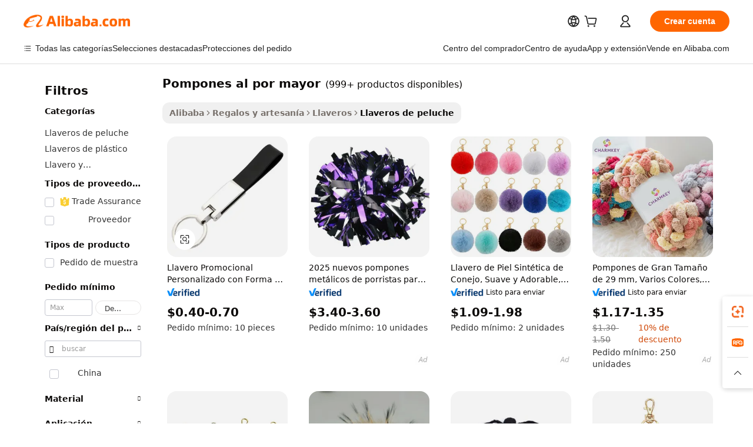

--- FILE ---
content_type: text/html;charset=UTF-8
request_url: https://spanish.alibaba.com/g/bulk-pom-poms.html
body_size: 172030
content:

<!-- screen_content -->

    <!-- tangram:5410 begin-->
    <!-- tangram:529998 begin-->
    
<!DOCTYPE html>
<html lang="es" dir="ltr">
  <head>
        <script>
      window.__BB = {
        scene: window.__bb_scene || 'traffic-free-goods'
      };
      window.__BB.BB_CWV_IGNORE = {
          lcp_element: ['#icbu-buyer-pc-top-banner'],
          lcp_url: [],
        };
      window._timing = {}
      window._timing.first_start = Date.now();
      window.needLoginInspiration = Boolean(false);
      // 变量用于标记页面首次可见时间
      let firstVisibleTime = null;
      if (typeof document.hidden !== 'undefined') {
        // 页面首次加载时直接统计
        if (!document.hidden) {
          firstVisibleTime = Date.now();
          window.__BB_timex = 1
        } else {
          // 页面不可见时监听 visibilitychange 事件
          document.addEventListener('visibilitychange', () => {
            if (!document.hidden) {
              firstVisibleTime = Date.now();
              window.__BB_timex = firstVisibleTime - window.performance.timing.navigationStart
              window.__BB.firstVisibleTime = window.__BB_timex
              console.log("Page became visible after "+ window.__BB_timex + " ms");
            }
          }, { once: true });  // 确保只触发一次
        }
      } else {
        console.warn('Page Visibility API is not supported in this browser.');
      }
    </script>
        <meta name="data-spm" content="a2700">
        <meta name="aplus-xplug" content="NONE">
        <meta name="aplus-icbu-disable-umid" content="1">
        <meta name="google-translate-customization" content="9de59014edaf3b99-22e1cf3b5ca21786-g00bb439a5e9e5f8f-f">
    <meta name="yandex-verification" content="25a76ba8e4443bb3" />
    <meta name="msvalidate.01" content="E3FBF0E89B724C30844BF17C59608E8F" />
    <meta name="viewport" content="width=device-width, initial-scale=1.0, maximum-scale=5.0, user-scalable=yes">
        <link rel="preconnect" href="https://s.alicdn.com/" crossorigin>
    <link rel="dns-prefetch" href="https://s.alicdn.com">
                        <link rel="preload" href="https://s.alicdn.com/@g/alilog/??aplus_plugin_icbufront/index.js,mlog/aplus_v2.js" as="script">
        <link rel="preload" href="https://s.alicdn.com/@img/imgextra/i2/O1CN0153JdbU26g4bILVOyC_!!6000000007690-2-tps-418-58.png" as="image">
        <script>
            window.__APLUS_ABRATE__ = {
        perf_group: 'base64cached',
        scene: "traffic-free-goods",
      };
    </script>
    <meta name="aplus-mmstat-timeout" content="15000">
        <meta content="text/html; charset=utf-8" http-equiv="Content-Type">
          <title>Pompones a granel - Proveedor mayorista de llaveros esponjosos</title>
      <meta name="keywords" content="pom pom,pom pom slippers,pom pom beanie">
      <meta name="description" content="Compre pompones a granel de alta calidad para diversos usos. Encuentre proveedores confiables de bolas de piel sintética y llaveros con pompones. Perfecto para sombreros, accesorios y más.">
            <meta name="pagetiming-rate" content="9">
      <meta name="pagetiming-resource-rate" content="4">
                    <link rel="canonical" href="https://spanish.alibaba.com/g/bulk-pom-poms.html">
                              <link rel="alternate" hreflang="fr" href="https://french.alibaba.com/g/bulk-pom-poms.html">
                  <link rel="alternate" hreflang="de" href="https://german.alibaba.com/g/bulk-pom-poms.html">
                  <link rel="alternate" hreflang="pt" href="https://portuguese.alibaba.com/g/bulk-pom-poms.html">
                  <link rel="alternate" hreflang="it" href="https://italian.alibaba.com/g/bulk-pom-poms.html">
                  <link rel="alternate" hreflang="es" href="https://spanish.alibaba.com/g/bulk-pom-poms.html">
                  <link rel="alternate" hreflang="ru" href="https://russian.alibaba.com/g/bulk-pom-poms.html">
                  <link rel="alternate" hreflang="ko" href="https://korean.alibaba.com/g/bulk-pom-poms.html">
                  <link rel="alternate" hreflang="ar" href="https://arabic.alibaba.com/g/bulk-pom-poms.html">
                  <link rel="alternate" hreflang="ja" href="https://japanese.alibaba.com/g/bulk-pom-poms.html">
                  <link rel="alternate" hreflang="tr" href="https://turkish.alibaba.com/g/bulk-pom-poms.html">
                  <link rel="alternate" hreflang="th" href="https://thai.alibaba.com/g/bulk-pom-poms.html">
                  <link rel="alternate" hreflang="vi" href="https://vietnamese.alibaba.com/g/bulk-pom-poms.html">
                  <link rel="alternate" hreflang="nl" href="https://dutch.alibaba.com/g/bulk-pom-poms.html">
                  <link rel="alternate" hreflang="he" href="https://hebrew.alibaba.com/g/bulk-pom-poms.html">
                  <link rel="alternate" hreflang="id" href="https://indonesian.alibaba.com/g/bulk-pom-poms.html">
                  <link rel="alternate" hreflang="hi" href="https://hindi.alibaba.com/g/bulk-pom-poms.html">
                  <link rel="alternate" hreflang="en" href="https://www.alibaba.com/showroom/bulk-pom-poms.html">
                  <link rel="alternate" hreflang="zh" href="https://chinese.alibaba.com/g/bulk-pom-poms.html">
                  <link rel="alternate" hreflang="x-default" href="https://www.alibaba.com/showroom/bulk-pom-poms.html">
                                        <script>
      // Aplus 配置自动打点
      var queue = window.goldlog_queue || (window.goldlog_queue = []);
      var tags = ["button", "a", "div", "span", "i", "svg", "input", "li", "tr"];
      queue.push(
        {
          action: 'goldlog.appendMetaInfo',
          arguments: [
            'aplus-auto-exp',
            [
              {
                logkey: '/sc.ug_msite.new_product_exp',
                cssSelector: '[data-spm-exp]',
                props: ["data-spm-exp"],
              },
              {
                logkey: '/sc.ug_pc.seolist_product_exp',
                cssSelector: '.traffic-card-gallery',
                props: ["data-spm-exp"],
              }
            ]
          ]
        }
      )
      queue.push({
        action: 'goldlog.setMetaInfo',
        arguments: ['aplus-auto-clk', JSON.stringify(tags.map(tag =>({
          "logkey": "/sc.ug_msite.new_product_clk",
          tag,
          "filter": "data-spm-clk",
          "props": ["data-spm-clk"]
        })))],
      });
    </script>
  </head>
  <div id="icbu-header"><div id="the-new-header" data-version="4.4.0" data-tnh-auto-exp="tnh-expose" data-scenes="search-products" style="position: relative;background-color: #fff;border-bottom: 1px solid #ddd;box-sizing: border-box; font-family:Inter,SF Pro Text,Roboto,Helvetica Neue,Helvetica,Tahoma,Arial,PingFang SC,Microsoft YaHei;"><div style="display: flex;align-items:center;height: 72px;min-width: 1200px;max-width: 1580px;margin: 0 auto;padding: 0 40px;box-sizing: border-box;"><img style="height: 29px; width: 209px;" src="https://s.alicdn.com/@img/imgextra/i2/O1CN0153JdbU26g4bILVOyC_!!6000000007690-2-tps-418-58.png" alt="" /></div><div style="min-width: 1200px;max-width: 1580px;margin: 0 auto;overflow: hidden;font-size: 14px;display: flex;justify-content: space-between;padding: 0 40px;box-sizing: border-box;"><div style="display: flex; align-items: center; justify-content: space-between"><div style="position: relative; height: 36px; padding: 0 28px 0 20px">All categories</div><div style="position: relative; height: 36px; padding-right: 28px">Featured selections</div><div style="position: relative; height: 36px">Trade Assurance</div></div><div style="display: flex; align-items: center; justify-content: space-between"><div style="position: relative; height: 36px; padding-right: 28px">Buyer Central</div><div style="position: relative; height: 36px; padding-right: 28px">Help Center</div><div style="position: relative; height: 36px; padding-right: 28px">Get the app</div><div style="position: relative; height: 36px">Become a supplier</div></div></div></div></div></div>
  <body data-spm="7724857" style="min-height: calc(100vh + 1px)"><script 
id="beacon-aplus"   
src="//s.alicdn.com/@g/alilog/??aplus_plugin_icbufront/index.js,mlog/aplus_v2.js"
exparams="aplus=async&userid=&aplus&ali_beacon_id=&ali_apache_id=&ali_apache_track=&ali_apache_tracktmp=&eagleeye_traceid=2103236917688459417627371e1198&ip=3%2e144%2e111%2e35&dmtrack_c={ali%5fresin%5ftrace%3dse%5frst%3dnull%7csp%5fviewtype%3dY%7cset%3d3%7cser%3d1007%7cpageId%3d935ec5b62f0e4258bd4b6049f0b2dc97%7cm%5fpageid%3dnull%7cpvmi%3d6336ce55be064e25a2a22e7bfb786ea5%7csek%5fsepd%3dpompones%2bal%2bpor%2bmayor%7csek%3dbulk%2bpom%2bpoms%7cse%5fpn%3d1%7cp4pid%3d7506b669%2db687%2d4e09%2d8e35%2d108a3d6f4fad%7csclkid%3dnull%7cforecast%5fpost%5fcate%3dnull%7cseo%5fnew%5fuser%5fflag%3dfalse%7ccategoryId%3d201332211%7cseo%5fsearch%5fmodel%5fupgrade%5fv2%3d2025070801%7cseo%5fmodule%5fcard%5f20240624%3d202406242%7clong%5ftext%5fgoogle%5ftranslate%5fv2%3d2407142%7cseo%5fcontent%5ftd%5fbottom%5ftext%5fupdate%5fkey%3d2025070801%7cseo%5fsearch%5fmodel%5fupgrade%5fv3%3d2025072201%7cdamo%5falt%5freplace%3d2485818%7cseo%5fsearch%5fmodel%5fmulti%5fupgrade%5fv3%3d2025081101%7cwap%5fcross%3d2007659%7cwap%5fcs%5faction%3d2005494%7cAPP%5fVisitor%5fActive%3d26705%7cseo%5fshowroom%5fgoods%5fmix%3d2005244%7cseo%5fdefault%5fcached%5flong%5ftext%5ffrom%5fnew%5fkeyword%5fstep%3d2024122502%7cshowroom%5fgeneral%5ftemplate%3d2005292%7cwap%5fcs%5ftext%3dnull%7cstructured%5fdata%3d2025052702%7cseo%5fmulti%5fstyle%5ftext%5fupdate%3d2511181%7cpc%5fnew%5fheader%3dnull%7cseo%5fmeta%5fcate%5ftemplate%5fv1%3d2025042401%7cseo%5fmeta%5ftd%5fsearch%5fkeyword%5fstep%5fv1%3d2025040999%7cseo%5fshowroom%5fbiz%5fbabablog%3d1%7cshowroom%5fft%5flong%5ftext%5fbaks%3d80802%7cAPP%5fGrowing%5fBuyer%5fHigh%5fIntent%5fActive%3d25488%7cshowroom%5fpc%5fv2019%3d2104%7cAPP%5fProspecting%5fBuyer%3d26712%7ccache%5fcontrol%3d2481986%7cAPP%5fChurned%5fCore%5fBuyer%3d25461%7cseo%5fdefault%5fcached%5flong%5ftext%5fstep%3d24110802%7camp%5flighthouse%5fscore%5fimage%3d19657%7cseo%5fft%5ftranslate%5fgemini%3d25012003%7cwap%5fnode%5fssr%3d2015725%7cdataphant%5fopen%3d27030%7clongtext%5fmulti%5fstyle%5fexpand%5frussian%3d2510141%7cseo%5flongtext%5fgoogle%5fdata%5fsection%3d25021702%7cindustry%5fpopular%5ffloor%3dnull%7cwap%5fad%5fgoods%5fproduct%5finterval%3dnull%7cseo%5fgoods%5fbootom%5fwholesale%5flink%3d2486162%7cseo%5fmiddle%5fwholesale%5flink%3d2486164%7cseo%5fkeyword%5faatest%3d14%7cft%5flong%5ftext%5fenpand%5fstep2%3d121602%7cseo%5fft%5flongtext%5fexpand%5fstep3%3d25012102%7cseo%5fwap%5fheadercard%3d2006288%7cAPP%5fChurned%5fInactive%5fVisitor%3d25497%7cAPP%5fGrowing%5fBuyer%5fHigh%5fIntent%5fInactive%3d25482%7cseo%5fmeta%5ftd%5fmulti%5fkey%3d2025061801%7ctop%5frecommend%5f20250120%3d202501201%7clongtext%5fmulti%5fstyle%5fexpand%5ffrench%5fcopy%3d25091802%7clongtext%5fmulti%5fstyle%5fexpand%5ffrench%5fcopy%5fcopy%3d25092502%7clong%5ftext%5fpaa%3d220831%7cseo%5ffloor%5fexp%3dnull%7cseo%5fshowroom%5falgo%5flink%3d17764%7cseo%5fmeta%5ftd%5faib%5fgeneral%5fkey%3d2025091900%7ccountry%5findustry%3d202311033%7cshowroom%5fft%5flong%5ftext%5fenpand%5fstep1%3d101102%7cseo%5fshowroom%5fnorel%3dnull%7cplp%5fstyle%5f25%5fpc%3d202505222%7cseo%5fggs%5flayer%3d10011%7cquery%5fmutil%5flang%5ftranslate%3d2025060300%7cAPP%5fChurned%5fBuyer%3d25468%7cstream%5frender%5fperf%5fopt%3d2309181%7cwap%5fgoods%3d2007383%7cseo%5fshowroom%5fsimilar%5f20240614%3d202406142%7cchinese%5fopen%3d6307%7cquery%5fgpt%5ftranslate%3d20240820%7cad%5fproduct%5finterval%3dnull%7camp%5fto%5fpwa%3d2007359%7cplp%5faib%5fmulti%5fai%5fmeta%3d20250401%7cwap%5fsupplier%5fcontent%3dnull%7cpc%5ffree%5frefactoring%3d20220315%7csso%5foem%5ffloor%3d30031%7cAPP%5fGrowing%5fBuyer%5fInactive%3d25476%7cseo%5fpc%5fnew%5fview%5f20240807%3d202408072%7cseo%5fbottom%5ftext%5fentity%5fkey%5fcopy%3d2025062400%7cstream%5frender%3d433763%7cseo%5fmodule%5fcard%5f20240424%3d202404241%7cseo%5ftitle%5freplace%5f20191226%3d5841%7clongtext%5fmulti%5fstyle%5fexpand%3d25090802%7cgoogleweblight%3d6516%7clighthouse%5fbase64%3d2005760%7cAPP%5fProspecting%5fBuyer%5fActive%3d26719%7cad%5fgoods%5fproduct%5finterval%3dnull%7cseo%5fbottom%5fdeep%5fextend%5fkw%5fkey%3d2025071101%7clongtext%5fmulti%5fstyle%5fexpand%5fturkish%3d25102801%7cilink%5fuv%3d20240911%7cwap%5flist%5fwakeup%3d2005832%7ctpp%5fcrosslink%5fpc%3d20205311%7cseo%5ftop%5fbooth%3d18501%7cAPP%5fGrowing%5fBuyer%5fLess%5fActive%3d25472%7cseo%5fsearch%5fmodel%5fupgrade%5frank%3d2025092401%7cgoodslayer%3d7977%7cft%5flong%5ftext%5ftranslate%5fexpand%5fstep1%3d24110802%7cseo%5fheaderstyle%5ftraffic%5fkey%5fv1%3d2025072100%7ccrosslink%5fswitch%3d2008141%7cp4p%5foutline%3d20240328%7cseo%5fmeta%5ftd%5faib%5fv2%5fkey%3d2025091801%7crts%5fmulti%3d2008404%7cAPP%5fVisitor%5fLess%5fActive%3d26698%7cseo%5fsearch%5franker%5fid%3d2025112400%7cplp%5fstyle%5f25%3d202505192%7ccdn%5fvm%3d2007368%7cwap%5fad%5fproduct%5finterval%3dnull%7cseo%5fsearch%5fmodel%5fmulti%5fupgrade%5frank%3d2025092401%7cpc%5fcard%5fshare%3d2025081201%7cAPP%5fGrowing%5fBuyer%5fHigh%5fIntent%5fLess%5fActive%3d25480%7cgoods%5ftitle%5fsubstitute%3d9617%7cwap%5fscreen%5fexp%3d2025081400%7creact%5fheader%5ftest%3d202502182%7cpc%5fcs%5fcolor%3dnull%7cshowroom%5fft%5flong%5ftext%5ftest%3d72502%7cone%5ftap%5flogin%5fABTest%3d202308153%7cseo%5fhyh%5fshow%5ftags%3d9867%7cplp%5fstructured%5fdata%3d2508182%7cguide%5fdelete%3d2008526%7cseo%5findustry%5ftemplate%3dnull%7cseo%5fmeta%5ftd%5fmulti%5fes%5fkey%3d2025073101%7cseo%5fshowroom%5fdata%5fmix%3d19888%7csso%5ftop%5franking%5ffloor%3d20031%7cseo%5ftd%5fdeep%5fupgrade%5fkey%5fv3%3d2025081101%7cwap%5fue%5fone%3d2025111401%7cshowroom%5fto%5frts%5flink%3d2008480%7ccountrysearch%5ftest%3dnull%7cshowroom%5flist%5fnew%5farrival%3d2811002%7cchannel%5famp%5fto%5fpwa%3dnull%7cseo%5fmulti%5fstyles%5flong%5ftext%3d2503172%7cseo%5fmeta%5ftext%5fmutli%5fcate%5ftemplate%5fv1%3d2025080800%7cseo%5fdefault%5fcached%5fmutil%5flong%5ftext%5fstep%3d24110436%7cseo%5faction%5fpoint%5ftype%3d22823%7cseo%5faib%5ftd%5flaunch%5f20240828%5fcopy%3d202408282%7cseo%5fshowroom%5fwholesale%5flink%3dnull%7cseo%5fperf%5fimprove%3d2023999%7cseo%5fwap%5flist%5fbounce%5f01%3d2063%7cseo%5fwap%5flist%5fbounce%5f02%3d2128%7cAPP%5fGrowing%5fBuyer%5fActive%3d25492%7cvideolayer%3dnull%7cvideo%5fplay%3d2006036%7cAPP%5fChurned%5fMember%5fInactive%3d25501%7cseo%5fgoogle%5fnew%5fstruct%3d438326%7ctpp%5ftrace%3dseoKeyword%2dseoKeyword%5fv3%2dproduct%2dPRODUCT%5fFAIL}&pageid=03906f23210316fa1768845941&hn=ensearchweb033003022250%2erg%2dus%2deast%2eus68&asid=AQAAAAB1cm5pODKqegAAAAAN5csOXoYS6A==&treq=&tres=" async>
</script>
            <style>body{background-color:white;}.no-scrollbar.il-sticky.il-top-0.il-max-h-\[100vh\].il-w-\[200px\].il-flex-shrink-0.il-flex-grow-0.il-overflow-y-scroll{background-color:#FFF;padding-left:12px}</style>
                    <!-- tangram:530006 begin-->
<!--  -->
 <style>
   @keyframes il-spin {
     to {
       transform: rotate(360deg);
     }
   }
   @keyframes il-pulse {
     50% {
       opacity: 0.5;
     }
   }
   .traffic-card-gallery {display: flex;position: relative;flex-direction: column;justify-content: flex-start;border-radius: 0.5rem;background-color: #fff;padding: 0.5rem 0.5rem 1rem;overflow: hidden;font-size: 0.75rem;line-height: 1rem;}
   .traffic-card-list {display: flex;position: relative;flex-direction: row;justify-content: flex-start;border-bottom-width: 1px;background-color: #fff;padding: 1rem;height: 292px;overflow: hidden;font-size: 0.75rem;line-height: 1rem;}
   .product-price {
     b {
       font-size: 22px;
     }
   }
   .skel-loading {
       animation: il-pulse 2s cubic-bezier(0.4, 0, 0.6, 1) infinite;background-color: hsl(60, 4.8%, 95.9%);
   }
 </style>
<div id="first-cached-card">
  <div style="box-sizing:border-box;display: flex;position: absolute;left: 0;right: 0;margin: 0 auto;z-index: 1;min-width: 1200px;max-width: 1580px;padding: 0.75rem 3.25rem 0;pointer-events: none;">
    <!--页面左侧区域-->
    <div style="width: 200px;padding-top: 1rem;padding-left:12px; background-color: #fff;border-radius: 0.25rem">
      <div class="skel-loading" style="height: 1.5rem;width: 50%;border-radius: 0.25rem;"></div>
      <div style="margin-top: 1rem;margin-bottom: 1rem;">
        <div class="skel-loading" style="height: 1rem;width: calc(100% * 5 / 6);"></div>
        <div
          class="skel-loading"
          style="margin-top: 1rem;height: 1rem;width: calc(100% * 8 / 12);"
        ></div>
        <div class="skel-loading" style="margin-top: 1rem;height: 1rem;width: 75%;"></div>
        <div
          class="skel-loading"
          style="margin-top: 1rem;height: 1rem;width: calc(100% * 7 / 12);"
        ></div>
      </div>
      <div class="skel-loading" style="height: 1.5rem;width: 50%;border-radius: 0.25rem;"></div>
      <div style="margin-top: 1rem;margin-bottom: 1rem;">
        <div class="skel-loading" style="height: 1rem;width: calc(100% * 5 / 6);"></div>
        <div
          class="skel-loading"
          style="margin-top: 1rem;height: 1rem;width: calc(100% * 8 / 12);"
        ></div>
        <div class="skel-loading" style="margin-top: 1rem;height: 1rem;width: 75%;"></div>
        <div
          class="skel-loading"
          style="margin-top: 1rem;height: 1rem;width: calc(100% * 7 / 12);"
        ></div>
      </div>
      <div class="skel-loading" style="height: 1.5rem;width: 50%;border-radius: 0.25rem;"></div>
      <div style="margin-top: 1rem;margin-bottom: 1rem;">
        <div class="skel-loading" style="height: 1rem;width: calc(100% * 5 / 6);"></div>
        <div
          class="skel-loading"
          style="margin-top: 1rem;height: 1rem;width: calc(100% * 8 / 12);"
        ></div>
        <div class="skel-loading" style="margin-top: 1rem;height: 1rem;width: 75%;"></div>
        <div
          class="skel-loading"
          style="margin-top: 1rem;height: 1rem;width: calc(100% * 7 / 12);"
        ></div>
      </div>
      <div class="skel-loading" style="height: 1.5rem;width: 50%;border-radius: 0.25rem;"></div>
      <div style="margin-top: 1rem;margin-bottom: 1rem;">
        <div class="skel-loading" style="height: 1rem;width: calc(100% * 5 / 6);"></div>
        <div
          class="skel-loading"
          style="margin-top: 1rem;height: 1rem;width: calc(100% * 8 / 12);"
        ></div>
        <div class="skel-loading" style="margin-top: 1rem;height: 1rem;width: 75%;"></div>
        <div
          class="skel-loading"
          style="margin-top: 1rem;height: 1rem;width: calc(100% * 7 / 12);"
        ></div>
      </div>
      <div class="skel-loading" style="height: 1.5rem;width: 50%;border-radius: 0.25rem;"></div>
      <div style="margin-top: 1rem;margin-bottom: 1rem;">
        <div class="skel-loading" style="height: 1rem;width: calc(100% * 5 / 6);"></div>
        <div
          class="skel-loading"
          style="margin-top: 1rem;height: 1rem;width: calc(100% * 8 / 12);"
        ></div>
        <div class="skel-loading" style="margin-top: 1rem;height: 1rem;width: 75%;"></div>
        <div
          class="skel-loading"
          style="margin-top: 1rem;height: 1rem;width: calc(100% * 7 / 12);"
        ></div>
      </div>
      <div class="skel-loading" style="height: 1.5rem;width: 50%;border-radius: 0.25rem;"></div>
      <div style="margin-top: 1rem;margin-bottom: 1rem;">
        <div class="skel-loading" style="height: 1rem;width: calc(100% * 5 / 6);"></div>
        <div
          class="skel-loading"
          style="margin-top: 1rem;height: 1rem;width: calc(100% * 8 / 12);"
        ></div>
        <div class="skel-loading" style="margin-top: 1rem;height: 1rem;width: 75%;"></div>
        <div
          class="skel-loading"
          style="margin-top: 1rem;height: 1rem;width: calc(100% * 7 / 12);"
        ></div>
      </div>
    </div>
    <!--页面主体区域-->
    <div style="flex: 1 1 0%; overflow: hidden;padding: 0.5rem 0.5rem 0.5rem 1.5rem">
      <div style="height: 1.25rem;margin-bottom: 1rem;"></div>
      <!-- keywords -->
      <div style="margin-bottom: 1rem;height: 1.75rem;font-weight: 700;font-size: 1.25rem;line-height: 1.75rem;"></div>
      <!-- longtext -->
            <div style="width: calc(25% - 0.9rem);pointer-events: auto">
        <div class="traffic-card-gallery">
          <!-- ProductImage -->
          <a href="//www.alibaba.com/product-detail/Cheap-Custom-Ball-Shape-Pom-Pom_60702876663.html?from=SEO" target="_blank" style="position: relative;margin-bottom: 0.5rem;aspect-ratio: 1;overflow: hidden;border-radius: 0.5rem;">
            <div style="display: flex; overflow: hidden">
              <div style="position: relative;margin: 0;width: 100%;min-width: 0;flex-shrink: 0;flex-grow: 0;flex-basis: 100%;padding: 0;">
                <img style="position: relative; aspect-ratio: 1; width: 100%" src="[data-uri]" loading="eager" />
                <div style="position: absolute;left: 0;bottom: 0;right: 0;top: 0;background-color: #000;opacity: 0.05;"></div>
              </div>
            </div>
          </a>
          <div style="display: flex;flex: 1 1 0%;flex-direction: column;justify-content: space-between;">
            <div>
              <a class="skel-loading" style="margin-top: 0.5rem;display:inline-block;width:100%;height:1rem;" href="//www.alibaba.com/product-detail/Cheap-Custom-Ball-Shape-Pom-Pom_60702876663.html" target="_blank"></a>
              <a class="skel-loading" style="margin-top: 0.125rem;display:inline-block;width:100%;height:1rem;" href="//www.alibaba.com/product-detail/Cheap-Custom-Ball-Shape-Pom-Pom_60702876663.html" target="_blank"></a>
              <div class="skel-loading" style="margin-top: 0.25rem;height:1.625rem;width:75%"></div>
              <div class="skel-loading" style="margin-top: 0.5rem;height: 1rem;width:50%"></div>
              <div class="skel-loading" style="margin-top:0.25rem;height:1rem;width:25%"></div>
            </div>
          </div>

        </div>
      </div>

    </div>
  </div>
</div>
<!-- tangram:530006 end-->
            <style>.component-left-filter-callback{display:flex;position:relative;margin-top:10px;height:1200px}.component-left-filter-callback img{width:200px}.component-left-filter-callback i{position:absolute;top:5%;left:50%}.related-search-wrapper{padding:.5rem;--tw-bg-opacity: 1;background-color:#fff;background-color:rgba(255,255,255,var(--tw-bg-opacity, 1));border-width:1px;border-color:var(--input)}.related-search-wrapper .related-search-box{margin:12px 16px}.related-search-wrapper .related-search-box .related-search-title{display:inline;float:start;color:#666;word-wrap:break-word;margin-right:12px;width:13%}.related-search-wrapper .related-search-box .related-search-content{display:flex;flex-wrap:wrap}.related-search-wrapper .related-search-box .related-search-content .related-search-link{margin-right:12px;width:23%;overflow:hidden;color:#666;text-overflow:ellipsis;white-space:nowrap}.product-title img{margin-right:.5rem;display:inline-block;height:1rem;vertical-align:sub}.product-price b{font-size:22px}.similar-icon{position:absolute;bottom:12px;z-index:2;right:12px}.rfq-card{display:inline-block;position:relative;box-sizing:border-box;margin-bottom:36px}.rfq-card .rfq-card-content{display:flex;position:relative;flex-direction:column;align-items:flex-start;background-size:cover;background-color:#fff;padding:12px;width:100%;height:100%}.rfq-card .rfq-card-content .rfq-card-icon{margin-top:50px}.rfq-card .rfq-card-content .rfq-card-icon img{width:45px}.rfq-card .rfq-card-content .rfq-card-top-title{margin-top:14px;color:#222;font-weight:400;font-size:16px}.rfq-card .rfq-card-content .rfq-card-title{margin-top:24px;color:#333;font-weight:800;font-size:20px}.rfq-card .rfq-card-content .rfq-card-input-box{margin-top:24px;width:100%}.rfq-card .rfq-card-content .rfq-card-input-box textarea{box-sizing:border-box;border:1px solid #ddd;border-radius:4px;background-color:#fff;padding:9px 12px;width:100%;height:88px;resize:none;color:#666;font-weight:400;font-size:13px;font-family:inherit}.rfq-card .rfq-card-content .rfq-card-button{margin-top:24px;border:1px solid #666;border-radius:16px;background-color:#fff;width:67%;color:#000;font-weight:700;font-size:14px;line-height:30px;text-align:center}[data-modulename^=ProductList-] div{contain-intrinsic-size:auto 500px}.traffic-card-gallery:hover{--tw-shadow: 0px 2px 6px 2px rgba(0,0,0,.12157);--tw-shadow-colored: 0px 2px 6px 2px var(--tw-shadow-color);box-shadow:0 0 #0000,0 0 #0000,0 2px 6px 2px #0000001f;box-shadow:var(--tw-ring-offset-shadow, 0 0 rgba(0,0,0,0)),var(--tw-ring-shadow, 0 0 rgba(0,0,0,0)),var(--tw-shadow);z-index:10}.traffic-card-gallery{position:relative;display:flex;flex-direction:column;justify-content:flex-start;overflow:hidden;border-radius:.75rem;--tw-bg-opacity: 1;background-color:#fff;background-color:rgba(255,255,255,var(--tw-bg-opacity, 1));padding:.5rem;font-size:.75rem;line-height:1rem}.traffic-card-list{position:relative;display:flex;height:292px;flex-direction:row;justify-content:flex-start;overflow:hidden;border-bottom-width:1px;--tw-bg-opacity: 1;background-color:#fff;background-color:rgba(255,255,255,var(--tw-bg-opacity, 1));padding:1rem;font-size:.75rem;line-height:1rem}.traffic-card-g-industry:hover{--tw-shadow: 0 0 10px rgba(0,0,0,.1);--tw-shadow-colored: 0 0 10px var(--tw-shadow-color);box-shadow:0 0 #0000,0 0 #0000,0 0 10px #0000001a;box-shadow:var(--tw-ring-offset-shadow, 0 0 rgba(0,0,0,0)),var(--tw-ring-shadow, 0 0 rgba(0,0,0,0)),var(--tw-shadow)}.traffic-card-g-industry{position:relative;border-radius:var(--radius);--tw-bg-opacity: 1;background-color:#fff;background-color:rgba(255,255,255,var(--tw-bg-opacity, 1));padding:1.25rem .75rem .75rem;font-size:.875rem;line-height:1.25rem}.module-filter-section-wrapper{max-height:none!important;overflow-x:hidden}*,:before,:after{--tw-border-spacing-x: 0;--tw-border-spacing-y: 0;--tw-translate-x: 0;--tw-translate-y: 0;--tw-rotate: 0;--tw-skew-x: 0;--tw-skew-y: 0;--tw-scale-x: 1;--tw-scale-y: 1;--tw-pan-x: ;--tw-pan-y: ;--tw-pinch-zoom: ;--tw-scroll-snap-strictness: proximity;--tw-gradient-from-position: ;--tw-gradient-via-position: ;--tw-gradient-to-position: ;--tw-ordinal: ;--tw-slashed-zero: ;--tw-numeric-figure: ;--tw-numeric-spacing: ;--tw-numeric-fraction: ;--tw-ring-inset: ;--tw-ring-offset-width: 0px;--tw-ring-offset-color: #fff;--tw-ring-color: rgba(59, 130, 246, .5);--tw-ring-offset-shadow: 0 0 rgba(0,0,0,0);--tw-ring-shadow: 0 0 rgba(0,0,0,0);--tw-shadow: 0 0 rgba(0,0,0,0);--tw-shadow-colored: 0 0 rgba(0,0,0,0);--tw-blur: ;--tw-brightness: ;--tw-contrast: ;--tw-grayscale: ;--tw-hue-rotate: ;--tw-invert: ;--tw-saturate: ;--tw-sepia: ;--tw-drop-shadow: ;--tw-backdrop-blur: ;--tw-backdrop-brightness: ;--tw-backdrop-contrast: ;--tw-backdrop-grayscale: ;--tw-backdrop-hue-rotate: ;--tw-backdrop-invert: ;--tw-backdrop-opacity: ;--tw-backdrop-saturate: ;--tw-backdrop-sepia: ;--tw-contain-size: ;--tw-contain-layout: ;--tw-contain-paint: ;--tw-contain-style: }::backdrop{--tw-border-spacing-x: 0;--tw-border-spacing-y: 0;--tw-translate-x: 0;--tw-translate-y: 0;--tw-rotate: 0;--tw-skew-x: 0;--tw-skew-y: 0;--tw-scale-x: 1;--tw-scale-y: 1;--tw-pan-x: ;--tw-pan-y: ;--tw-pinch-zoom: ;--tw-scroll-snap-strictness: proximity;--tw-gradient-from-position: ;--tw-gradient-via-position: ;--tw-gradient-to-position: ;--tw-ordinal: ;--tw-slashed-zero: ;--tw-numeric-figure: ;--tw-numeric-spacing: ;--tw-numeric-fraction: ;--tw-ring-inset: ;--tw-ring-offset-width: 0px;--tw-ring-offset-color: #fff;--tw-ring-color: rgba(59, 130, 246, .5);--tw-ring-offset-shadow: 0 0 rgba(0,0,0,0);--tw-ring-shadow: 0 0 rgba(0,0,0,0);--tw-shadow: 0 0 rgba(0,0,0,0);--tw-shadow-colored: 0 0 rgba(0,0,0,0);--tw-blur: ;--tw-brightness: ;--tw-contrast: ;--tw-grayscale: ;--tw-hue-rotate: ;--tw-invert: ;--tw-saturate: ;--tw-sepia: ;--tw-drop-shadow: ;--tw-backdrop-blur: ;--tw-backdrop-brightness: ;--tw-backdrop-contrast: ;--tw-backdrop-grayscale: ;--tw-backdrop-hue-rotate: ;--tw-backdrop-invert: ;--tw-backdrop-opacity: ;--tw-backdrop-saturate: ;--tw-backdrop-sepia: ;--tw-contain-size: ;--tw-contain-layout: ;--tw-contain-paint: ;--tw-contain-style: }*,:before,:after{box-sizing:border-box;border-width:0;border-style:solid;border-color:#e5e7eb}:before,:after{--tw-content: ""}html,:host{line-height:1.5;-webkit-text-size-adjust:100%;-moz-tab-size:4;-o-tab-size:4;tab-size:4;font-family:ui-sans-serif,system-ui,-apple-system,Segoe UI,Roboto,Ubuntu,Cantarell,Noto Sans,sans-serif,"Apple Color Emoji","Segoe UI Emoji",Segoe UI Symbol,"Noto Color Emoji";font-feature-settings:normal;font-variation-settings:normal;-webkit-tap-highlight-color:transparent}body{margin:0;line-height:inherit}hr{height:0;color:inherit;border-top-width:1px}abbr:where([title]){text-decoration:underline;-webkit-text-decoration:underline dotted;text-decoration:underline dotted}h1,h2,h3,h4,h5,h6{font-size:inherit;font-weight:inherit}a{color:inherit;text-decoration:inherit}b,strong{font-weight:bolder}code,kbd,samp,pre{font-family:ui-monospace,SFMono-Regular,Menlo,Monaco,Consolas,Liberation Mono,Courier New,monospace;font-feature-settings:normal;font-variation-settings:normal;font-size:1em}small{font-size:80%}sub,sup{font-size:75%;line-height:0;position:relative;vertical-align:baseline}sub{bottom:-.25em}sup{top:-.5em}table{text-indent:0;border-color:inherit;border-collapse:collapse}button,input,optgroup,select,textarea{font-family:inherit;font-feature-settings:inherit;font-variation-settings:inherit;font-size:100%;font-weight:inherit;line-height:inherit;letter-spacing:inherit;color:inherit;margin:0;padding:0}button,select{text-transform:none}button,input:where([type=button]),input:where([type=reset]),input:where([type=submit]){-webkit-appearance:button;background-color:transparent;background-image:none}:-moz-focusring{outline:auto}:-moz-ui-invalid{box-shadow:none}progress{vertical-align:baseline}::-webkit-inner-spin-button,::-webkit-outer-spin-button{height:auto}[type=search]{-webkit-appearance:textfield;outline-offset:-2px}::-webkit-search-decoration{-webkit-appearance:none}::-webkit-file-upload-button{-webkit-appearance:button;font:inherit}summary{display:list-item}blockquote,dl,dd,h1,h2,h3,h4,h5,h6,hr,figure,p,pre{margin:0}fieldset{margin:0;padding:0}legend{padding:0}ol,ul,menu{list-style:none;margin:0;padding:0}dialog{padding:0}textarea{resize:vertical}input::-moz-placeholder,textarea::-moz-placeholder{opacity:1;color:#9ca3af}input::placeholder,textarea::placeholder{opacity:1;color:#9ca3af}button,[role=button]{cursor:pointer}:disabled{cursor:default}img,svg,video,canvas,audio,iframe,embed,object{display:block;vertical-align:middle}img,video{max-width:100%;height:auto}[hidden]:where(:not([hidden=until-found])){display:none}:root{--background: hsl(0, 0%, 100%);--foreground: hsl(20, 14.3%, 4.1%);--card: hsl(0, 0%, 100%);--card-foreground: hsl(20, 14.3%, 4.1%);--popover: hsl(0, 0%, 100%);--popover-foreground: hsl(20, 14.3%, 4.1%);--primary: hsl(24, 100%, 50%);--primary-foreground: hsl(60, 9.1%, 97.8%);--secondary: hsl(60, 4.8%, 95.9%);--secondary-foreground: #333;--muted: hsl(60, 4.8%, 95.9%);--muted-foreground: hsl(25, 5.3%, 44.7%);--accent: hsl(60, 4.8%, 95.9%);--accent-foreground: hsl(24, 9.8%, 10%);--destructive: hsl(0, 84.2%, 60.2%);--destructive-foreground: hsl(60, 9.1%, 97.8%);--border: hsl(20, 5.9%, 90%);--input: hsl(20, 5.9%, 90%);--ring: hsl(24.6, 95%, 53.1%);--radius: 1rem}.dark{--background: hsl(20, 14.3%, 4.1%);--foreground: hsl(60, 9.1%, 97.8%);--card: hsl(20, 14.3%, 4.1%);--card-foreground: hsl(60, 9.1%, 97.8%);--popover: hsl(20, 14.3%, 4.1%);--popover-foreground: hsl(60, 9.1%, 97.8%);--primary: hsl(20.5, 90.2%, 48.2%);--primary-foreground: hsl(60, 9.1%, 97.8%);--secondary: hsl(12, 6.5%, 15.1%);--secondary-foreground: hsl(60, 9.1%, 97.8%);--muted: hsl(12, 6.5%, 15.1%);--muted-foreground: hsl(24, 5.4%, 63.9%);--accent: hsl(12, 6.5%, 15.1%);--accent-foreground: hsl(60, 9.1%, 97.8%);--destructive: hsl(0, 72.2%, 50.6%);--destructive-foreground: hsl(60, 9.1%, 97.8%);--border: hsl(12, 6.5%, 15.1%);--input: hsl(12, 6.5%, 15.1%);--ring: hsl(20.5, 90.2%, 48.2%)}*{border-color:#e7e5e4;border-color:var(--border)}body{background-color:#fff;background-color:var(--background);color:#0c0a09;color:var(--foreground)}.il-sr-only{position:absolute;width:1px;height:1px;padding:0;margin:-1px;overflow:hidden;clip:rect(0,0,0,0);white-space:nowrap;border-width:0}.il-invisible{visibility:hidden}.il-fixed{position:fixed}.il-absolute{position:absolute}.il-relative{position:relative}.il-sticky{position:sticky}.il-inset-0{inset:0}.il--bottom-12{bottom:-3rem}.il--top-12{top:-3rem}.il-bottom-0{bottom:0}.il-bottom-2{bottom:.5rem}.il-bottom-3{bottom:.75rem}.il-bottom-4{bottom:1rem}.il-end-0{right:0}.il-end-2{right:.5rem}.il-end-3{right:.75rem}.il-end-4{right:1rem}.il-left-0{left:0}.il-left-3{left:.75rem}.il-right-0{right:0}.il-right-2{right:.5rem}.il-right-3{right:.75rem}.il-start-0{left:0}.il-start-1\/2{left:50%}.il-start-2{left:.5rem}.il-start-3{left:.75rem}.il-start-\[50\%\]{left:50%}.il-top-0{top:0}.il-top-1\/2{top:50%}.il-top-16{top:4rem}.il-top-4{top:1rem}.il-top-\[50\%\]{top:50%}.il-z-10{z-index:10}.il-z-50{z-index:50}.il-z-\[9999\]{z-index:9999}.il-col-span-4{grid-column:span 4 / span 4}.il-m-0{margin:0}.il-m-3{margin:.75rem}.il-m-auto{margin:auto}.il-mx-auto{margin-left:auto;margin-right:auto}.il-my-3{margin-top:.75rem;margin-bottom:.75rem}.il-my-5{margin-top:1.25rem;margin-bottom:1.25rem}.il-my-auto{margin-top:auto;margin-bottom:auto}.\!il-mb-4{margin-bottom:1rem!important}.il--mt-4{margin-top:-1rem}.il-mb-0{margin-bottom:0}.il-mb-1{margin-bottom:.25rem}.il-mb-2{margin-bottom:.5rem}.il-mb-3{margin-bottom:.75rem}.il-mb-4{margin-bottom:1rem}.il-mb-5{margin-bottom:1.25rem}.il-mb-6{margin-bottom:1.5rem}.il-mb-8{margin-bottom:2rem}.il-mb-\[-0\.75rem\]{margin-bottom:-.75rem}.il-mb-\[0\.125rem\]{margin-bottom:.125rem}.il-me-1{margin-right:.25rem}.il-me-2{margin-right:.5rem}.il-me-3{margin-right:.75rem}.il-me-auto{margin-right:auto}.il-mr-1{margin-right:.25rem}.il-mr-2{margin-right:.5rem}.il-ms-1{margin-left:.25rem}.il-ms-4{margin-left:1rem}.il-ms-5{margin-left:1.25rem}.il-ms-8{margin-left:2rem}.il-ms-\[\.375rem\]{margin-left:.375rem}.il-ms-auto{margin-left:auto}.il-mt-0{margin-top:0}.il-mt-0\.5{margin-top:.125rem}.il-mt-1{margin-top:.25rem}.il-mt-2{margin-top:.5rem}.il-mt-3{margin-top:.75rem}.il-mt-4{margin-top:1rem}.il-mt-6{margin-top:1.5rem}.il-line-clamp-1{overflow:hidden;display:-webkit-box;-webkit-box-orient:vertical;-webkit-line-clamp:1}.il-line-clamp-2{overflow:hidden;display:-webkit-box;-webkit-box-orient:vertical;-webkit-line-clamp:2}.il-line-clamp-6{overflow:hidden;display:-webkit-box;-webkit-box-orient:vertical;-webkit-line-clamp:6}.il-inline-block{display:inline-block}.il-inline{display:inline}.il-flex{display:flex}.il-inline-flex{display:inline-flex}.il-grid{display:grid}.il-aspect-square{aspect-ratio:1 / 1}.il-size-5{width:1.25rem;height:1.25rem}.il-h-1{height:.25rem}.il-h-10{height:2.5rem}.il-h-11{height:2.75rem}.il-h-20{height:5rem}.il-h-24{height:6rem}.il-h-3\.5{height:.875rem}.il-h-4{height:1rem}.il-h-40{height:10rem}.il-h-6{height:1.5rem}.il-h-8{height:2rem}.il-h-9{height:2.25rem}.il-h-\[150px\]{height:150px}.il-h-\[152px\]{height:152px}.il-h-\[18\.25rem\]{height:18.25rem}.il-h-\[292px\]{height:292px}.il-h-\[600px\]{height:600px}.il-h-auto{height:auto}.il-h-fit{height:-moz-fit-content;height:fit-content}.il-h-full{height:100%}.il-h-screen{height:100vh}.il-max-h-\[100vh\]{max-height:100vh}.il-w-1\/2{width:50%}.il-w-10{width:2.5rem}.il-w-10\/12{width:83.333333%}.il-w-4{width:1rem}.il-w-6{width:1.5rem}.il-w-64{width:16rem}.il-w-7\/12{width:58.333333%}.il-w-72{width:18rem}.il-w-8{width:2rem}.il-w-8\/12{width:66.666667%}.il-w-9{width:2.25rem}.il-w-9\/12{width:75%}.il-w-\[200px\]{width:200px}.il-w-\[84px\]{width:84px}.il-w-fit{width:-moz-fit-content;width:fit-content}.il-w-full{width:100%}.il-w-screen{width:100vw}.il-min-w-0{min-width:0px}.il-min-w-3{min-width:.75rem}.il-min-w-\[1200px\]{min-width:1200px}.il-max-w-\[1000px\]{max-width:1000px}.il-max-w-\[1580px\]{max-width:1580px}.il-max-w-full{max-width:100%}.il-max-w-lg{max-width:32rem}.il-flex-1{flex:1 1 0%}.il-flex-shrink-0,.il-shrink-0{flex-shrink:0}.il-flex-grow-0,.il-grow-0{flex-grow:0}.il-basis-24{flex-basis:6rem}.il-basis-full{flex-basis:100%}.il-origin-\[--radix-tooltip-content-transform-origin\]{transform-origin:var(--radix-tooltip-content-transform-origin)}.il--translate-x-1\/2{--tw-translate-x: -50%;transform:translate(-50%,var(--tw-translate-y)) rotate(var(--tw-rotate)) skew(var(--tw-skew-x)) skewY(var(--tw-skew-y)) scaleX(var(--tw-scale-x)) scaleY(var(--tw-scale-y));transform:translate(var(--tw-translate-x),var(--tw-translate-y)) rotate(var(--tw-rotate)) skew(var(--tw-skew-x)) skewY(var(--tw-skew-y)) scaleX(var(--tw-scale-x)) scaleY(var(--tw-scale-y))}.il--translate-y-1\/2{--tw-translate-y: -50%;transform:translate(var(--tw-translate-x),-50%) rotate(var(--tw-rotate)) skew(var(--tw-skew-x)) skewY(var(--tw-skew-y)) scaleX(var(--tw-scale-x)) scaleY(var(--tw-scale-y));transform:translate(var(--tw-translate-x),var(--tw-translate-y)) rotate(var(--tw-rotate)) skew(var(--tw-skew-x)) skewY(var(--tw-skew-y)) scaleX(var(--tw-scale-x)) scaleY(var(--tw-scale-y))}.il-translate-x-\[-50\%\]{--tw-translate-x: -50%;transform:translate(-50%,var(--tw-translate-y)) rotate(var(--tw-rotate)) skew(var(--tw-skew-x)) skewY(var(--tw-skew-y)) scaleX(var(--tw-scale-x)) scaleY(var(--tw-scale-y));transform:translate(var(--tw-translate-x),var(--tw-translate-y)) rotate(var(--tw-rotate)) skew(var(--tw-skew-x)) skewY(var(--tw-skew-y)) scaleX(var(--tw-scale-x)) scaleY(var(--tw-scale-y))}.il-translate-y-\[-50\%\]{--tw-translate-y: -50%;transform:translate(var(--tw-translate-x),-50%) rotate(var(--tw-rotate)) skew(var(--tw-skew-x)) skewY(var(--tw-skew-y)) scaleX(var(--tw-scale-x)) scaleY(var(--tw-scale-y));transform:translate(var(--tw-translate-x),var(--tw-translate-y)) rotate(var(--tw-rotate)) skew(var(--tw-skew-x)) skewY(var(--tw-skew-y)) scaleX(var(--tw-scale-x)) scaleY(var(--tw-scale-y))}.il-rotate-90{--tw-rotate: 90deg;transform:translate(var(--tw-translate-x),var(--tw-translate-y)) rotate(90deg) skew(var(--tw-skew-x)) skewY(var(--tw-skew-y)) scaleX(var(--tw-scale-x)) scaleY(var(--tw-scale-y));transform:translate(var(--tw-translate-x),var(--tw-translate-y)) rotate(var(--tw-rotate)) skew(var(--tw-skew-x)) skewY(var(--tw-skew-y)) scaleX(var(--tw-scale-x)) scaleY(var(--tw-scale-y))}@keyframes il-pulse{50%{opacity:.5}}.il-animate-pulse{animation:il-pulse 2s cubic-bezier(.4,0,.6,1) infinite}@keyframes il-spin{to{transform:rotate(360deg)}}.il-animate-spin{animation:il-spin 1s linear infinite}.il-cursor-pointer{cursor:pointer}.il-list-disc{list-style-type:disc}.il-grid-cols-2{grid-template-columns:repeat(2,minmax(0,1fr))}.il-grid-cols-4{grid-template-columns:repeat(4,minmax(0,1fr))}.il-flex-row{flex-direction:row}.il-flex-col{flex-direction:column}.il-flex-col-reverse{flex-direction:column-reverse}.il-flex-wrap{flex-wrap:wrap}.il-flex-nowrap{flex-wrap:nowrap}.il-items-start{align-items:flex-start}.il-items-center{align-items:center}.il-items-baseline{align-items:baseline}.il-justify-start{justify-content:flex-start}.il-justify-end{justify-content:flex-end}.il-justify-center{justify-content:center}.il-justify-between{justify-content:space-between}.il-gap-1{gap:.25rem}.il-gap-1\.5{gap:.375rem}.il-gap-10{gap:2.5rem}.il-gap-2{gap:.5rem}.il-gap-3{gap:.75rem}.il-gap-4{gap:1rem}.il-gap-8{gap:2rem}.il-gap-\[\.0938rem\]{gap:.0938rem}.il-gap-\[\.375rem\]{gap:.375rem}.il-gap-\[0\.125rem\]{gap:.125rem}.\!il-gap-x-5{-moz-column-gap:1.25rem!important;column-gap:1.25rem!important}.\!il-gap-y-5{row-gap:1.25rem!important}.il-space-y-1\.5>:not([hidden])~:not([hidden]){--tw-space-y-reverse: 0;margin-top:calc(.375rem * (1 - var(--tw-space-y-reverse)));margin-top:.375rem;margin-top:calc(.375rem * calc(1 - var(--tw-space-y-reverse)));margin-bottom:0rem;margin-bottom:calc(.375rem * var(--tw-space-y-reverse))}.il-space-y-4>:not([hidden])~:not([hidden]){--tw-space-y-reverse: 0;margin-top:calc(1rem * (1 - var(--tw-space-y-reverse)));margin-top:1rem;margin-top:calc(1rem * calc(1 - var(--tw-space-y-reverse)));margin-bottom:0rem;margin-bottom:calc(1rem * var(--tw-space-y-reverse))}.il-overflow-hidden{overflow:hidden}.il-overflow-y-auto{overflow-y:auto}.il-overflow-y-scroll{overflow-y:scroll}.il-truncate{overflow:hidden;text-overflow:ellipsis;white-space:nowrap}.il-text-ellipsis{text-overflow:ellipsis}.il-whitespace-normal{white-space:normal}.il-whitespace-nowrap{white-space:nowrap}.il-break-normal{word-wrap:normal;word-break:normal}.il-break-words{word-wrap:break-word}.il-break-all{word-break:break-all}.il-rounded{border-radius:.25rem}.il-rounded-2xl{border-radius:1rem}.il-rounded-\[0\.5rem\]{border-radius:.5rem}.il-rounded-\[1\.25rem\]{border-radius:1.25rem}.il-rounded-full{border-radius:9999px}.il-rounded-lg{border-radius:1rem;border-radius:var(--radius)}.il-rounded-md{border-radius:calc(1rem - 2px);border-radius:calc(var(--radius) - 2px)}.il-rounded-sm{border-radius:calc(1rem - 4px);border-radius:calc(var(--radius) - 4px)}.il-rounded-xl{border-radius:.75rem}.il-border,.il-border-\[1px\]{border-width:1px}.il-border-b,.il-border-b-\[1px\]{border-bottom-width:1px}.il-border-solid{border-style:solid}.il-border-none{border-style:none}.il-border-\[\#222\]{--tw-border-opacity: 1;border-color:#222;border-color:rgba(34,34,34,var(--tw-border-opacity, 1))}.il-border-\[\#DDD\]{--tw-border-opacity: 1;border-color:#ddd;border-color:rgba(221,221,221,var(--tw-border-opacity, 1))}.il-border-foreground{border-color:#0c0a09;border-color:var(--foreground)}.il-border-input{border-color:#e7e5e4;border-color:var(--input)}.il-bg-\[\#F8F8F8\]{--tw-bg-opacity: 1;background-color:#f8f8f8;background-color:rgba(248,248,248,var(--tw-bg-opacity, 1))}.il-bg-\[\#d9d9d963\]{background-color:#d9d9d963}.il-bg-accent{background-color:#f5f5f4;background-color:var(--accent)}.il-bg-background{background-color:#fff;background-color:var(--background)}.il-bg-black{--tw-bg-opacity: 1;background-color:#000;background-color:rgba(0,0,0,var(--tw-bg-opacity, 1))}.il-bg-black\/80{background-color:#000c}.il-bg-destructive{background-color:#ef4444;background-color:var(--destructive)}.il-bg-gray-300{--tw-bg-opacity: 1;background-color:#d1d5db;background-color:rgba(209,213,219,var(--tw-bg-opacity, 1))}.il-bg-muted{background-color:#f5f5f4;background-color:var(--muted)}.il-bg-orange-500{--tw-bg-opacity: 1;background-color:#f97316;background-color:rgba(249,115,22,var(--tw-bg-opacity, 1))}.il-bg-popover{background-color:#fff;background-color:var(--popover)}.il-bg-primary{background-color:#f60;background-color:var(--primary)}.il-bg-secondary{background-color:#f5f5f4;background-color:var(--secondary)}.il-bg-transparent{background-color:transparent}.il-bg-white{--tw-bg-opacity: 1;background-color:#fff;background-color:rgba(255,255,255,var(--tw-bg-opacity, 1))}.il-bg-opacity-80{--tw-bg-opacity: .8}.il-bg-cover{background-size:cover}.il-bg-no-repeat{background-repeat:no-repeat}.il-fill-black{fill:#000}.il-object-cover{-o-object-fit:cover;object-fit:cover}.il-p-0{padding:0}.il-p-1{padding:.25rem}.il-p-2{padding:.5rem}.il-p-3{padding:.75rem}.il-p-4{padding:1rem}.il-p-5{padding:1.25rem}.il-p-6{padding:1.5rem}.il-px-2{padding-left:.5rem;padding-right:.5rem}.il-px-3{padding-left:.75rem;padding-right:.75rem}.il-py-0\.5{padding-top:.125rem;padding-bottom:.125rem}.il-py-1\.5{padding-top:.375rem;padding-bottom:.375rem}.il-py-10{padding-top:2.5rem;padding-bottom:2.5rem}.il-py-2{padding-top:.5rem;padding-bottom:.5rem}.il-py-3{padding-top:.75rem;padding-bottom:.75rem}.il-pb-0{padding-bottom:0}.il-pb-3{padding-bottom:.75rem}.il-pb-4{padding-bottom:1rem}.il-pb-8{padding-bottom:2rem}.il-pe-0{padding-right:0}.il-pe-2{padding-right:.5rem}.il-pe-3{padding-right:.75rem}.il-pe-4{padding-right:1rem}.il-pe-6{padding-right:1.5rem}.il-pe-8{padding-right:2rem}.il-pe-\[12px\]{padding-right:12px}.il-pe-\[3\.25rem\]{padding-right:3.25rem}.il-pl-4{padding-left:1rem}.il-ps-0{padding-left:0}.il-ps-2{padding-left:.5rem}.il-ps-3{padding-left:.75rem}.il-ps-4{padding-left:1rem}.il-ps-6{padding-left:1.5rem}.il-ps-8{padding-left:2rem}.il-ps-\[12px\]{padding-left:12px}.il-ps-\[3\.25rem\]{padding-left:3.25rem}.il-pt-10{padding-top:2.5rem}.il-pt-4{padding-top:1rem}.il-pt-5{padding-top:1.25rem}.il-pt-6{padding-top:1.5rem}.il-pt-7{padding-top:1.75rem}.il-text-center{text-align:center}.il-text-start{text-align:left}.il-text-2xl{font-size:1.5rem;line-height:2rem}.il-text-base{font-size:1rem;line-height:1.5rem}.il-text-lg{font-size:1.125rem;line-height:1.75rem}.il-text-sm{font-size:.875rem;line-height:1.25rem}.il-text-xl{font-size:1.25rem;line-height:1.75rem}.il-text-xs{font-size:.75rem;line-height:1rem}.il-font-\[600\]{font-weight:600}.il-font-bold{font-weight:700}.il-font-medium{font-weight:500}.il-font-normal{font-weight:400}.il-font-semibold{font-weight:600}.il-leading-3{line-height:.75rem}.il-leading-4{line-height:1rem}.il-leading-\[1\.43\]{line-height:1.43}.il-leading-\[18px\]{line-height:18px}.il-leading-\[26px\]{line-height:26px}.il-leading-none{line-height:1}.il-tracking-tight{letter-spacing:-.025em}.il-text-\[\#00820D\]{--tw-text-opacity: 1;color:#00820d;color:rgba(0,130,13,var(--tw-text-opacity, 1))}.il-text-\[\#222\]{--tw-text-opacity: 1;color:#222;color:rgba(34,34,34,var(--tw-text-opacity, 1))}.il-text-\[\#444\]{--tw-text-opacity: 1;color:#444;color:rgba(68,68,68,var(--tw-text-opacity, 1))}.il-text-\[\#4B1D1F\]{--tw-text-opacity: 1;color:#4b1d1f;color:rgba(75,29,31,var(--tw-text-opacity, 1))}.il-text-\[\#767676\]{--tw-text-opacity: 1;color:#767676;color:rgba(118,118,118,var(--tw-text-opacity, 1))}.il-text-\[\#D04A0A\]{--tw-text-opacity: 1;color:#d04a0a;color:rgba(208,74,10,var(--tw-text-opacity, 1))}.il-text-\[\#F7421E\]{--tw-text-opacity: 1;color:#f7421e;color:rgba(247,66,30,var(--tw-text-opacity, 1))}.il-text-\[\#FF6600\]{--tw-text-opacity: 1;color:#f60;color:rgba(255,102,0,var(--tw-text-opacity, 1))}.il-text-\[\#f7421e\]{--tw-text-opacity: 1;color:#f7421e;color:rgba(247,66,30,var(--tw-text-opacity, 1))}.il-text-destructive-foreground{color:#fafaf9;color:var(--destructive-foreground)}.il-text-foreground{color:#0c0a09;color:var(--foreground)}.il-text-muted-foreground{color:#78716c;color:var(--muted-foreground)}.il-text-popover-foreground{color:#0c0a09;color:var(--popover-foreground)}.il-text-primary{color:#f60;color:var(--primary)}.il-text-primary-foreground{color:#fafaf9;color:var(--primary-foreground)}.il-text-secondary-foreground{color:#333;color:var(--secondary-foreground)}.il-text-white{--tw-text-opacity: 1;color:#fff;color:rgba(255,255,255,var(--tw-text-opacity, 1))}.il-underline{text-decoration-line:underline}.il-line-through{text-decoration-line:line-through}.il-underline-offset-4{text-underline-offset:4px}.il-opacity-5{opacity:.05}.il-opacity-70{opacity:.7}.il-shadow-\[0_2px_6px_2px_rgba\(0\,0\,0\,0\.12\)\]{--tw-shadow: 0 2px 6px 2px rgba(0,0,0,.12);--tw-shadow-colored: 0 2px 6px 2px var(--tw-shadow-color);box-shadow:0 0 #0000,0 0 #0000,0 2px 6px 2px #0000001f;box-shadow:var(--tw-ring-offset-shadow, 0 0 rgba(0,0,0,0)),var(--tw-ring-shadow, 0 0 rgba(0,0,0,0)),var(--tw-shadow)}.il-shadow-cards{--tw-shadow: 0 0 10px rgba(0,0,0,.1);--tw-shadow-colored: 0 0 10px var(--tw-shadow-color);box-shadow:0 0 #0000,0 0 #0000,0 0 10px #0000001a;box-shadow:var(--tw-ring-offset-shadow, 0 0 rgba(0,0,0,0)),var(--tw-ring-shadow, 0 0 rgba(0,0,0,0)),var(--tw-shadow)}.il-shadow-lg{--tw-shadow: 0 10px 15px -3px rgba(0, 0, 0, .1), 0 4px 6px -4px rgba(0, 0, 0, .1);--tw-shadow-colored: 0 10px 15px -3px var(--tw-shadow-color), 0 4px 6px -4px var(--tw-shadow-color);box-shadow:0 0 #0000,0 0 #0000,0 10px 15px -3px #0000001a,0 4px 6px -4px #0000001a;box-shadow:var(--tw-ring-offset-shadow, 0 0 rgba(0,0,0,0)),var(--tw-ring-shadow, 0 0 rgba(0,0,0,0)),var(--tw-shadow)}.il-shadow-md{--tw-shadow: 0 4px 6px -1px rgba(0, 0, 0, .1), 0 2px 4px -2px rgba(0, 0, 0, .1);--tw-shadow-colored: 0 4px 6px -1px var(--tw-shadow-color), 0 2px 4px -2px var(--tw-shadow-color);box-shadow:0 0 #0000,0 0 #0000,0 4px 6px -1px #0000001a,0 2px 4px -2px #0000001a;box-shadow:var(--tw-ring-offset-shadow, 0 0 rgba(0,0,0,0)),var(--tw-ring-shadow, 0 0 rgba(0,0,0,0)),var(--tw-shadow)}.il-outline-none{outline:2px solid transparent;outline-offset:2px}.il-outline-1{outline-width:1px}.il-ring-offset-background{--tw-ring-offset-color: var(--background)}.il-transition-colors{transition-property:color,background-color,border-color,text-decoration-color,fill,stroke;transition-timing-function:cubic-bezier(.4,0,.2,1);transition-duration:.15s}.il-transition-opacity{transition-property:opacity;transition-timing-function:cubic-bezier(.4,0,.2,1);transition-duration:.15s}.il-transition-transform{transition-property:transform;transition-timing-function:cubic-bezier(.4,0,.2,1);transition-duration:.15s}.il-duration-200{transition-duration:.2s}.il-duration-300{transition-duration:.3s}.il-ease-in-out{transition-timing-function:cubic-bezier(.4,0,.2,1)}@keyframes enter{0%{opacity:1;opacity:var(--tw-enter-opacity, 1);transform:translateZ(0) scaleZ(1) rotate(0);transform:translate3d(var(--tw-enter-translate-x, 0),var(--tw-enter-translate-y, 0),0) scale3d(var(--tw-enter-scale, 1),var(--tw-enter-scale, 1),var(--tw-enter-scale, 1)) rotate(var(--tw-enter-rotate, 0))}}@keyframes exit{to{opacity:1;opacity:var(--tw-exit-opacity, 1);transform:translateZ(0) scaleZ(1) rotate(0);transform:translate3d(var(--tw-exit-translate-x, 0),var(--tw-exit-translate-y, 0),0) scale3d(var(--tw-exit-scale, 1),var(--tw-exit-scale, 1),var(--tw-exit-scale, 1)) rotate(var(--tw-exit-rotate, 0))}}.il-animate-in{animation-name:enter;animation-duration:.15s;--tw-enter-opacity: initial;--tw-enter-scale: initial;--tw-enter-rotate: initial;--tw-enter-translate-x: initial;--tw-enter-translate-y: initial}.il-fade-in-0{--tw-enter-opacity: 0}.il-zoom-in-95{--tw-enter-scale: .95}.il-duration-200{animation-duration:.2s}.il-duration-300{animation-duration:.3s}.il-ease-in-out{animation-timing-function:cubic-bezier(.4,0,.2,1)}.no-scrollbar::-webkit-scrollbar{display:none}.no-scrollbar{-ms-overflow-style:none;scrollbar-width:none}.longtext-style-inmodel h2{margin-bottom:.5rem;margin-top:1rem;font-size:1rem;line-height:1.5rem;font-weight:700}.first-of-type\:il-ms-4:first-of-type{margin-left:1rem}.hover\:il-bg-\[\#f4f4f4\]:hover{--tw-bg-opacity: 1;background-color:#f4f4f4;background-color:rgba(244,244,244,var(--tw-bg-opacity, 1))}.hover\:il-bg-accent:hover{background-color:#f5f5f4;background-color:var(--accent)}.hover\:il-text-accent-foreground:hover{color:#1c1917;color:var(--accent-foreground)}.hover\:il-text-foreground:hover{color:#0c0a09;color:var(--foreground)}.hover\:il-underline:hover{text-decoration-line:underline}.hover\:il-opacity-100:hover{opacity:1}.hover\:il-opacity-90:hover{opacity:.9}.focus\:il-outline-none:focus{outline:2px solid transparent;outline-offset:2px}.focus\:il-ring-2:focus{--tw-ring-offset-shadow: var(--tw-ring-inset) 0 0 0 var(--tw-ring-offset-width) var(--tw-ring-offset-color);--tw-ring-shadow: var(--tw-ring-inset) 0 0 0 calc(2px + var(--tw-ring-offset-width)) var(--tw-ring-color);box-shadow:var(--tw-ring-offset-shadow),var(--tw-ring-shadow),0 0 #0000;box-shadow:var(--tw-ring-offset-shadow),var(--tw-ring-shadow),var(--tw-shadow, 0 0 rgba(0,0,0,0))}.focus\:il-ring-ring:focus{--tw-ring-color: var(--ring)}.focus\:il-ring-offset-2:focus{--tw-ring-offset-width: 2px}.focus-visible\:il-outline-none:focus-visible{outline:2px solid transparent;outline-offset:2px}.focus-visible\:il-ring-2:focus-visible{--tw-ring-offset-shadow: var(--tw-ring-inset) 0 0 0 var(--tw-ring-offset-width) var(--tw-ring-offset-color);--tw-ring-shadow: var(--tw-ring-inset) 0 0 0 calc(2px + var(--tw-ring-offset-width)) var(--tw-ring-color);box-shadow:var(--tw-ring-offset-shadow),var(--tw-ring-shadow),0 0 #0000;box-shadow:var(--tw-ring-offset-shadow),var(--tw-ring-shadow),var(--tw-shadow, 0 0 rgba(0,0,0,0))}.focus-visible\:il-ring-ring:focus-visible{--tw-ring-color: var(--ring)}.focus-visible\:il-ring-offset-2:focus-visible{--tw-ring-offset-width: 2px}.active\:il-bg-primary:active{background-color:#f60;background-color:var(--primary)}.active\:il-bg-white:active{--tw-bg-opacity: 1;background-color:#fff;background-color:rgba(255,255,255,var(--tw-bg-opacity, 1))}.disabled\:il-pointer-events-none:disabled{pointer-events:none}.disabled\:il-opacity-10:disabled{opacity:.1}.il-group:hover .group-hover\:il-visible{visibility:visible}.il-group:hover .group-hover\:il-scale-110{--tw-scale-x: 1.1;--tw-scale-y: 1.1;transform:translate(var(--tw-translate-x),var(--tw-translate-y)) rotate(var(--tw-rotate)) skew(var(--tw-skew-x)) skewY(var(--tw-skew-y)) scaleX(1.1) scaleY(1.1);transform:translate(var(--tw-translate-x),var(--tw-translate-y)) rotate(var(--tw-rotate)) skew(var(--tw-skew-x)) skewY(var(--tw-skew-y)) scaleX(var(--tw-scale-x)) scaleY(var(--tw-scale-y))}.il-group:hover .group-hover\:il-underline{text-decoration-line:underline}.data-\[state\=open\]\:il-animate-in[data-state=open]{animation-name:enter;animation-duration:.15s;--tw-enter-opacity: initial;--tw-enter-scale: initial;--tw-enter-rotate: initial;--tw-enter-translate-x: initial;--tw-enter-translate-y: initial}.data-\[state\=closed\]\:il-animate-out[data-state=closed]{animation-name:exit;animation-duration:.15s;--tw-exit-opacity: initial;--tw-exit-scale: initial;--tw-exit-rotate: initial;--tw-exit-translate-x: initial;--tw-exit-translate-y: initial}.data-\[state\=closed\]\:il-fade-out-0[data-state=closed]{--tw-exit-opacity: 0}.data-\[state\=open\]\:il-fade-in-0[data-state=open]{--tw-enter-opacity: 0}.data-\[state\=closed\]\:il-zoom-out-95[data-state=closed]{--tw-exit-scale: .95}.data-\[state\=open\]\:il-zoom-in-95[data-state=open]{--tw-enter-scale: .95}.data-\[side\=bottom\]\:il-slide-in-from-top-2[data-side=bottom]{--tw-enter-translate-y: -.5rem}.data-\[side\=left\]\:il-slide-in-from-right-2[data-side=left]{--tw-enter-translate-x: .5rem}.data-\[side\=right\]\:il-slide-in-from-left-2[data-side=right]{--tw-enter-translate-x: -.5rem}.data-\[side\=top\]\:il-slide-in-from-bottom-2[data-side=top]{--tw-enter-translate-y: .5rem}@media (min-width: 640px){.sm\:il-flex-row{flex-direction:row}.sm\:il-justify-end{justify-content:flex-end}.sm\:il-gap-2\.5{gap:.625rem}.sm\:il-space-x-2>:not([hidden])~:not([hidden]){--tw-space-x-reverse: 0;margin-right:0rem;margin-right:calc(.5rem * var(--tw-space-x-reverse));margin-left:calc(.5rem * (1 - var(--tw-space-x-reverse)));margin-left:.5rem;margin-left:calc(.5rem * calc(1 - var(--tw-space-x-reverse)))}.sm\:il-rounded-lg{border-radius:1rem;border-radius:var(--radius)}.sm\:il-text-left{text-align:left}}.rtl\:il-translate-x-\[50\%\]:where([dir=rtl],[dir=rtl] *){--tw-translate-x: 50%;transform:translate(50%,var(--tw-translate-y)) rotate(var(--tw-rotate)) skew(var(--tw-skew-x)) skewY(var(--tw-skew-y)) scaleX(var(--tw-scale-x)) scaleY(var(--tw-scale-y));transform:translate(var(--tw-translate-x),var(--tw-translate-y)) rotate(var(--tw-rotate)) skew(var(--tw-skew-x)) skewY(var(--tw-skew-y)) scaleX(var(--tw-scale-x)) scaleY(var(--tw-scale-y))}.rtl\:il-scale-\[-1\]:where([dir=rtl],[dir=rtl] *){--tw-scale-x: -1;--tw-scale-y: -1;transform:translate(var(--tw-translate-x),var(--tw-translate-y)) rotate(var(--tw-rotate)) skew(var(--tw-skew-x)) skewY(var(--tw-skew-y)) scaleX(-1) scaleY(-1);transform:translate(var(--tw-translate-x),var(--tw-translate-y)) rotate(var(--tw-rotate)) skew(var(--tw-skew-x)) skewY(var(--tw-skew-y)) scaleX(var(--tw-scale-x)) scaleY(var(--tw-scale-y))}.rtl\:il-scale-x-\[-1\]:where([dir=rtl],[dir=rtl] *){--tw-scale-x: -1;transform:translate(var(--tw-translate-x),var(--tw-translate-y)) rotate(var(--tw-rotate)) skew(var(--tw-skew-x)) skewY(var(--tw-skew-y)) scaleX(-1) scaleY(var(--tw-scale-y));transform:translate(var(--tw-translate-x),var(--tw-translate-y)) rotate(var(--tw-rotate)) skew(var(--tw-skew-x)) skewY(var(--tw-skew-y)) scaleX(var(--tw-scale-x)) scaleY(var(--tw-scale-y))}.rtl\:il-flex-row-reverse:where([dir=rtl],[dir=rtl] *){flex-direction:row-reverse}.\[\&\>svg\]\:il-size-3\.5>svg{width:.875rem;height:.875rem}
</style>
            <style>.switch-to-popover-trigger{position:relative}.switch-to-popover-trigger .switch-to-popover-content{position:absolute;left:50%;z-index:9999;cursor:default}html[dir=rtl] .switch-to-popover-trigger .switch-to-popover-content{left:auto;right:50%}.switch-to-popover-trigger .switch-to-popover-content .down-arrow{width:0;height:0;border-left:11px solid transparent;border-right:11px solid transparent;border-bottom:12px solid #222;transform:translate(-50%);filter:drop-shadow(0 -2px 2px rgba(0,0,0,.05));z-index:1}html[dir=rtl] .switch-to-popover-trigger .switch-to-popover-content .down-arrow{transform:translate(50%)}.switch-to-popover-trigger .switch-to-popover-content .content-container{background-color:#222;border-radius:12px;padding:16px;color:#fff;transform:translate(-50%);width:320px;height:-moz-fit-content;height:fit-content;display:flex;justify-content:space-between;align-items:start}html[dir=rtl] .switch-to-popover-trigger .switch-to-popover-content .content-container{transform:translate(50%)}.switch-to-popover-trigger .switch-to-popover-content .content-container .content .title{font-size:14px;line-height:18px;font-weight:400}.switch-to-popover-trigger .switch-to-popover-content .content-container .actions{display:flex;justify-content:start;align-items:center;gap:12px;margin-top:12px}.switch-to-popover-trigger .switch-to-popover-content .content-container .actions .switch-button{background-color:#fff;color:#222;border-radius:999px;padding:4px 8px;font-weight:600;font-size:12px;line-height:16px;cursor:pointer}.switch-to-popover-trigger .switch-to-popover-content .content-container .actions .choose-another-button{color:#fff;padding:4px 8px;font-weight:600;font-size:12px;line-height:16px;cursor:pointer}.switch-to-popover-trigger .switch-to-popover-content .content-container .close-button{cursor:pointer}.tnh-message-content .tnh-messages-nodata .tnh-messages-nodata-info .img{width:100%;height:101px;margin-top:40px;margin-bottom:20px;background:url(https://s.alicdn.com/@img/imgextra/i4/O1CN01lnw1WK1bGeXDIoBnB_!!6000000003438-2-tps-399-303.png) no-repeat center center;background-size:133px 101px}#popup-root .functional-content .thirdpart-login .icon-facebook{background-image:url(https://s.alicdn.com/@img/imgextra/i1/O1CN01hUG9f21b67dGOuB2W_!!6000000003415-55-tps-40-40.svg)}#popup-root .functional-content .thirdpart-login .icon-google{background-image:url(https://s.alicdn.com/@img/imgextra/i1/O1CN01Qd3ZsM1C2aAxLHO2h_!!6000000000023-2-tps-120-120.png)}#popup-root .functional-content .thirdpart-login .icon-linkedin{background-image:url(https://s.alicdn.com/@img/imgextra/i1/O1CN01qVG1rv1lNCYkhep7t_!!6000000004806-55-tps-40-40.svg)}.tnh-logo{z-index:9999;display:flex;flex-shrink:0;width:185px;height:22px;background:url(https://s.alicdn.com/@img/imgextra/i2/O1CN0153JdbU26g4bILVOyC_!!6000000007690-2-tps-418-58.png) no-repeat 0 0;background-size:auto 22px;cursor:pointer}html[dir=rtl] .tnh-logo{background:url(https://s.alicdn.com/@img/imgextra/i2/O1CN0153JdbU26g4bILVOyC_!!6000000007690-2-tps-418-58.png) no-repeat 100% 0}.tnh-new-logo{width:185px;background:url(https://s.alicdn.com/@img/imgextra/i1/O1CN01e5zQ2S1cAWz26ivMo_!!6000000003560-2-tps-920-110.png) no-repeat 0 0;background-size:auto 22px;height:22px}html[dir=rtl] .tnh-new-logo{background:url(https://s.alicdn.com/@img/imgextra/i1/O1CN01e5zQ2S1cAWz26ivMo_!!6000000003560-2-tps-920-110.png) no-repeat 100% 0}.source-in-europe{display:flex;gap:32px;padding:0 10px}.source-in-europe .divider{flex-shrink:0;width:1px;background-color:#ddd}.source-in-europe .sie_info{flex-shrink:0;width:520px}.source-in-europe .sie_info .sie_info-logo{display:inline-block!important;height:28px}.source-in-europe .sie_info .sie_info-title{margin-top:24px;font-weight:700;font-size:20px;line-height:26px}.source-in-europe .sie_info .sie_info-description{margin-top:8px;font-size:14px;line-height:18px}.source-in-europe .sie_info .sie_info-sell-list{margin-top:24px;display:flex;flex-wrap:wrap;justify-content:space-between;gap:16px}.source-in-europe .sie_info .sie_info-sell-list-item{width:calc(50% - 8px);display:flex;align-items:center;padding:20px 16px;gap:12px;border-radius:12px;font-size:14px;line-height:18px;font-weight:600}.source-in-europe .sie_info .sie_info-sell-list-item img{width:28px;height:28px}.source-in-europe .sie_info .sie_info-btn{display:inline-block;min-width:240px;margin-top:24px;margin-bottom:30px;padding:13px 24px;background-color:#f60;opacity:.9;color:#fff!important;border-radius:99px;font-size:16px;font-weight:600;line-height:22px;-webkit-text-decoration:none;text-decoration:none;text-align:center;cursor:pointer;border:none}.source-in-europe .sie_info .sie_info-btn:hover{opacity:1}.source-in-europe .sie_cards{display:flex;flex-grow:1}.source-in-europe .sie_cards .sie_cards-product-list{display:flex;flex-grow:1;flex-wrap:wrap;justify-content:space-between;gap:32px 16px;max-height:376px;overflow:hidden}.source-in-europe .sie_cards .sie_cards-product-list.lt-14{justify-content:flex-start}.source-in-europe .sie_cards .sie_cards-product{width:110px;height:172px;display:flex;flex-direction:column;align-items:center;color:#222;box-sizing:border-box}.source-in-europe .sie_cards .sie_cards-product .img{display:flex;justify-content:center;align-items:center;position:relative;width:88px;height:88px;overflow:hidden;border-radius:88px}.source-in-europe .sie_cards .sie_cards-product .img img{width:88px;height:88px;-o-object-fit:cover;object-fit:cover}.source-in-europe .sie_cards .sie_cards-product .img:after{content:"";background-color:#0000001a;position:absolute;left:0;top:0;width:100%;height:100%}html[dir=rtl] .source-in-europe .sie_cards .sie_cards-product .img:after{left:auto;right:0}.source-in-europe .sie_cards .sie_cards-product .text{font-size:12px;line-height:16px;display:-webkit-box;overflow:hidden;text-overflow:ellipsis;-webkit-box-orient:vertical;-webkit-line-clamp:1}.source-in-europe .sie_cards .sie_cards-product .sie_cards-product-title{margin-top:12px;color:#222}.source-in-europe .sie_cards .sie_cards-product .sie_cards-product-sell,.source-in-europe .sie_cards .sie_cards-product .sie_cards-product-country-list{margin-top:4px;color:#767676}.source-in-europe .sie_cards .sie_cards-product .sie_cards-product-country-list{display:flex;gap:8px}.source-in-europe .sie_cards .sie_cards-product .sie_cards-product-country-list.one-country{gap:4px}.source-in-europe .sie_cards .sie_cards-product .sie_cards-product-country-list img{width:18px;height:13px}.source-in-europe.source-in-europe-europages .sie_info-btn{background-color:#7faf0d}.source-in-europe.source-in-europe-europages .sie_info-sell-list-item{background-color:#f2f7e7}.source-in-europe.source-in-europe-europages .sie_card{background:#7faf0d0d}.source-in-europe.source-in-europe-wlw .sie_info-btn{background-color:#0060df}.source-in-europe.source-in-europe-wlw .sie_info-sell-list-item{background-color:#f1f5fc}.source-in-europe.source-in-europe-wlw .sie_card{background:#0060df0d}.whatsapp-widget-content{display:flex;justify-content:space-between;gap:32px;align-items:center;width:100%;height:100%}.whatsapp-widget-content-left{display:flex;flex-direction:column;align-items:flex-start;gap:20px;flex:1 0 0;max-width:720px}.whatsapp-widget-content-left-image{width:138px;height:32px}.whatsapp-widget-content-left-content-title{color:#222;font-family:Inter;font-size:32px;font-style:normal;font-weight:700;line-height:42px;letter-spacing:0;margin-bottom:8px}.whatsapp-widget-content-left-content-info{color:#666;font-family:Inter;font-size:20px;font-style:normal;font-weight:400;line-height:26px;letter-spacing:0}.whatsapp-widget-content-left-button{display:flex;height:48px;padding:0 20px;justify-content:center;align-items:center;border-radius:24px;background:#d64000;overflow:hidden;color:#fff;text-align:center;text-overflow:ellipsis;font-family:Inter;font-size:16px;font-style:normal;font-weight:600;line-height:22px;line-height:var(--PC-Heading-S-line-height, 22px);letter-spacing:0;letter-spacing:var(--PC-Heading-S-tracking, 0)}.whatsapp-widget-content-right{display:flex;height:270px;flex-direction:row;align-items:center}.whatsapp-widget-content-right-QRCode{border-top-left-radius:20px;border-bottom-left-radius:20px;display:flex;height:270px;min-width:284px;padding:0 24px;flex-direction:column;justify-content:center;align-items:center;background:#ece8dd;gap:24px}html[dir=rtl] .whatsapp-widget-content-right-QRCode{border-radius:0 20px 20px 0}.whatsapp-widget-content-right-QRCode-container{width:144px;height:144px;padding:12px;border-radius:20px;background:#fff}.whatsapp-widget-content-right-QRCode-text{color:#767676;text-align:center;font-family:SF Pro Text;font-size:16px;font-style:normal;font-weight:400;line-height:19px;letter-spacing:0}.whatsapp-widget-content-right-image{border-top-right-radius:20px;border-bottom-right-radius:20px;width:270px;height:270px;aspect-ratio:1/1}html[dir=rtl] .whatsapp-widget-content-right-image{border-radius:20px 0 0 20px}.tnh-sub-tab{margin-left:28px;display:flex;flex-direction:row;gap:24px}html[dir=rtl] .tnh-sub-tab{margin-left:0;margin-right:28px}.tnh-sub-tab-item{display:flex;height:40px;max-width:160px;justify-content:center;align-items:center;color:#222;text-align:center;font-family:Inter;font-size:16px;font-style:normal;font-weight:500;line-height:normal;letter-spacing:-.48px}.tnh-sub-tab-item-active{font-weight:700;border-bottom:2px solid #222}.tnh-sub-title{padding-left:12px;margin-left:13px;position:relative;color:#222;-webkit-text-decoration:none;text-decoration:none;white-space:nowrap;font-weight:600;font-size:20px;line-height:22px}html[dir=rtl] .tnh-sub-title{padding-left:0;padding-right:12px;margin-left:0;margin-right:13px}.tnh-sub-title:active{-webkit-text-decoration:none;text-decoration:none}.tnh-sub-title:before{content:"";height:24px;width:1px;position:absolute;display:inline-block;background-color:#222;left:0;top:50%;transform:translateY(-50%)}html[dir=rtl] .tnh-sub-title:before{left:auto;right:0}.popup-content{margin:auto;background:#fff;width:50%;padding:5px;border:1px solid #d7d7d7}[role=tooltip].popup-content{width:200px;box-shadow:0 0 3px #00000029;border-radius:5px}.popup-overlay{background:#00000080}[data-popup=tooltip].popup-overlay{background:transparent}.popup-arrow{filter:drop-shadow(0 -3px 3px rgba(0,0,0,.16));color:#fff;stroke-width:2px;stroke:#d7d7d7;stroke-dasharray:30px;stroke-dashoffset:-54px;inset:0}.tnh-badge{position:relative}.tnh-badge i{position:absolute;top:-8px;left:50%;height:16px;padding:0 6px;border-radius:8px;background-color:#e52828;color:#fff;font-style:normal;font-size:12px;line-height:16px}html[dir=rtl] .tnh-badge i{left:auto;right:50%}.tnh-badge-nf i{position:relative;top:auto;left:auto;height:16px;padding:0 8px;border-radius:8px;background-color:#e52828;color:#fff;font-style:normal;font-size:12px;line-height:16px}html[dir=rtl] .tnh-badge-nf i{left:auto;right:auto}.tnh-button{display:block;flex-shrink:0;height:36px;padding:0 24px;outline:none;border-radius:9999px;background-color:#f60;color:#fff!important;text-align:center;font-weight:600;font-size:14px;line-height:36px;cursor:pointer}.tnh-button:active{-webkit-text-decoration:none;text-decoration:none;transform:scale(.9)}.tnh-button:hover{background-color:#d04a0a}@keyframes circle-360-ltr{0%{transform:rotate(0)}to{transform:rotate(360deg)}}@keyframes circle-360-rtl{0%{transform:rotate(0)}to{transform:rotate(-360deg)}}.circle-360{animation:circle-360-ltr infinite 1s linear;-webkit-animation:circle-360-ltr infinite 1s linear}html[dir=rtl] .circle-360{animation:circle-360-rtl infinite 1s linear;-webkit-animation:circle-360-rtl infinite 1s linear}.tnh-loading{display:flex;align-items:center;justify-content:center;width:100%}.tnh-loading .tnh-icon{color:#ddd;font-size:40px}#the-new-header.tnh-fixed{position:fixed;top:0;left:0;border-bottom:1px solid #ddd;background-color:#fff!important}html[dir=rtl] #the-new-header.tnh-fixed{left:auto;right:0}.tnh-overlay{position:fixed;top:0;left:0;width:100%;height:100vh}html[dir=rtl] .tnh-overlay{left:auto;right:0}.tnh-icon{display:inline-block;width:1em;height:1em;margin-right:6px;overflow:hidden;vertical-align:-.15em;fill:currentColor}html[dir=rtl] .tnh-icon{margin-right:0;margin-left:6px}.tnh-hide{display:none}.tnh-more{color:#222!important;-webkit-text-decoration:underline!important;text-decoration:underline!important}#the-new-header.tnh-dark{background-color:transparent;color:#fff}#the-new-header.tnh-dark a:link,#the-new-header.tnh-dark a:visited,#the-new-header.tnh-dark a:hover,#the-new-header.tnh-dark a:active,#the-new-header.tnh-dark .tnh-sign-in{color:#fff}#the-new-header.tnh-dark .functional-content a{color:#222}#the-new-header.tnh-dark .tnh-logo{background:url(https://s.alicdn.com/@logo/logo_en_dark_horizontal_default_full.png) no-repeat 0 0;background-size:auto 22px}#the-new-header.tnh-dark .tnh-new-logo{background:url(https://s.alicdn.com/@logo/logo_en_dark_horizontal_default_full.png) no-repeat 0 0;background-size:auto 22px}#the-new-header.tnh-dark .tnh-sub-title{color:#fff}#the-new-header.tnh-dark .tnh-sub-title:before{content:"";height:24px;width:1px;position:absolute;display:inline-block;background-color:#fff;left:0;top:50%;transform:translateY(-50%)}html[dir=rtl] #the-new-header.tnh-dark .tnh-sub-title:before{left:auto;right:0}#the-new-header.tnh-white,#the-new-header.tnh-white-overlay{background-color:#fff;color:#222}#the-new-header.tnh-white a:link,#the-new-header.tnh-white-overlay a:link,#the-new-header.tnh-white a:visited,#the-new-header.tnh-white-overlay a:visited,#the-new-header.tnh-white a:hover,#the-new-header.tnh-white-overlay a:hover,#the-new-header.tnh-white a:active,#the-new-header.tnh-white-overlay a:active,#the-new-header.tnh-white .tnh-sign-in,#the-new-header.tnh-white-overlay .tnh-sign-in{color:#222}#the-new-header.tnh-white .tnh-logo,#the-new-header.tnh-white-overlay .tnh-logo{background:url(https://s.alicdn.com/@logo/logo_en_light_horizontal_default_full.png) no-repeat 0 0;background-size:209px 29px}#the-new-header.tnh-white .tnh-new-logo,#the-new-header.tnh-white-overlay .tnh-new-logo{background:url(https://s.alicdn.com/@logo/logo_en_light_horizontal_default_full.png) no-repeat 0 0;background-size:auto 22px}#the-new-header.tnh-white .tnh-sub-title,#the-new-header.tnh-white-overlay .tnh-sub-title{color:#222}#the-new-header.tnh-white{border-bottom:1px solid #ddd;background-color:#fff!important}#the-new-header.tnh-no-border{border:none}#the-new-header.tnh-transparent{background-color:transparent!important;border-bottom:none!important}@keyframes color-change-to-fff{0%{background:transparent}to{background:#fff}}#the-new-header.tnh-white-overlay{animation:color-change-to-fff .1s cubic-bezier(.65,0,.35,1);-webkit-animation:color-change-to-fff .1s cubic-bezier(.65,0,.35,1)}.ta-content .ta-card{display:flex;align-items:center;justify-content:flex-start;width:49%;height:120px;margin-bottom:20px;padding:20px;border-radius:16px;background-color:#f7f7f7}.ta-content .ta-card .img{width:70px;height:70px;background-size:70px 70px}.ta-content .ta-card .text{display:flex;align-items:center;justify-content:space-between;width:calc(100% - 76px);margin-left:16px;font-size:20px;line-height:26px}html[dir=rtl] .ta-content .ta-card .text{margin-left:0;margin-right:16px}.ta-content .ta-card .text h3{max-width:200px;margin-right:8px;text-align:left;font-weight:600;font-size:14px}html[dir=rtl] .ta-content .ta-card .text h3{margin-right:0;margin-left:8px;text-align:right}.ta-content .ta-card .text .tnh-icon{flex-shrink:0;font-size:24px}.ta-content .ta-card .text .tnh-icon.rtl{transform:scaleX(-1)}.ta-content{display:flex;justify-content:space-between}.ta-content .info{width:50%;margin:40px 40px 40px 134px}html[dir=rtl] .ta-content .info{margin:40px 134px 40px 40px}.ta-content .info h3{display:block;margin:20px 0 28px;font-weight:600;font-size:32px;line-height:40px}.ta-content .info .img{width:212px;height:32px}.ta-content .info .tnh-button{display:block;width:180px;color:#fff}.ta-content .cards{display:flex;flex-shrink:0;flex-wrap:wrap;justify-content:space-between;width:716px}.help-center-content{display:flex;justify-content:center;gap:40px}.help-center-content .hc-item{display:flex;flex-direction:column;align-items:center;justify-content:center;width:280px;height:144px;border:1px solid #ddd;font-size:14px}.help-center-content .hc-item .tnh-icon{margin-bottom:14px;font-size:40px;line-height:40px}.help-center-content .help-center-links{min-width:250px;margin-left:40px;padding-left:40px;border-left:1px solid #ddd}html[dir=rtl] .help-center-content .help-center-links{margin-left:0;margin-right:40px;padding-left:0;padding-right:40px;border-left:none;border-right:1px solid #ddd}.help-center-content .help-center-links a{display:block;padding:12px 14px;outline:none;color:#222;-webkit-text-decoration:none;text-decoration:none;font-size:14px}.help-center-content .help-center-links a:hover{-webkit-text-decoration:underline!important;text-decoration:underline!important}.get-the-app-content-tnh{display:flex;justify-content:center;flex:0 0 auto}.get-the-app-content-tnh .info-tnh .title-tnh{font-weight:700;font-size:20px;margin-bottom:20px}.get-the-app-content-tnh .info-tnh .content-wrapper{display:flex;justify-content:center}.get-the-app-content-tnh .info-tnh .content-tnh{margin-right:40px;width:300px;font-size:16px}html[dir=rtl] .get-the-app-content-tnh .info-tnh .content-tnh{margin-right:0;margin-left:40px}.get-the-app-content-tnh .info-tnh a{-webkit-text-decoration:underline!important;text-decoration:underline!important}.get-the-app-content-tnh .download{display:flex}.get-the-app-content-tnh .download .store{display:flex;flex-direction:column;margin-right:40px}html[dir=rtl] .get-the-app-content-tnh .download .store{margin-right:0;margin-left:40px}.get-the-app-content-tnh .download .store a{margin-bottom:20px}.get-the-app-content-tnh .download .store a img{height:44px}.get-the-app-content-tnh .download .qr img{height:120px}.get-the-app-content-tnh-wrapper{display:flex;justify-content:center;align-items:start;height:100%}.get-the-app-content-tnh-divider{width:1px;height:100%;background-color:#ddd;margin:0 67px;flex:0 0 auto}.tnh-alibaba-lens-install-btn{background-color:#f60;height:48px;border-radius:65px;padding:0 24px;margin-left:71px;color:#fff;flex:0 0 auto;display:flex;align-items:center;border:none;cursor:pointer;font-size:16px;font-weight:600;line-height:22px}html[dir=rtl] .tnh-alibaba-lens-install-btn{margin-left:0;margin-right:71px}.tnh-alibaba-lens-install-btn img{width:24px;height:24px}.tnh-alibaba-lens-install-btn span{margin-left:8px}html[dir=rtl] .tnh-alibaba-lens-install-btn span{margin-left:0;margin-right:8px}.tnh-alibaba-lens-info{display:flex;margin-bottom:20px;font-size:16px}.tnh-alibaba-lens-info div{width:400px}.tnh-alibaba-lens-title{color:#222;font-family:Inter;font-size:20px;font-weight:700;line-height:26px;margin-bottom:20px}.tnh-alibaba-lens-extra{-webkit-text-decoration:underline!important;text-decoration:underline!important;font-size:16px;font-style:normal;font-weight:400;line-height:22px}.featured-content{display:flex;justify-content:center;gap:40px}.featured-content .card-links{min-width:250px;margin-left:40px;padding-left:40px;border-left:1px solid #ddd}html[dir=rtl] .featured-content .card-links{margin-left:0;margin-right:40px;padding-left:0;padding-right:40px;border-left:none;border-right:1px solid #ddd}.featured-content .card-links a{display:block;padding:14px;outline:none;-webkit-text-decoration:none;text-decoration:none;font-size:14px}.featured-content .card-links a:hover{-webkit-text-decoration:underline!important;text-decoration:underline!important}.featured-content .featured-item{display:flex;flex-direction:column;align-items:center;justify-content:center;width:280px;height:144px;border:1px solid #ddd;color:#222;font-size:14px}.featured-content .featured-item .tnh-icon{margin-bottom:14px;font-size:40px;line-height:40px}.buyer-central-content{display:flex;justify-content:space-between;gap:30px;margin:auto 20px;font-size:14px}.buyer-central-content .bcc-item{width:20%}.buyer-central-content .bcc-item .bcc-item-title,.buyer-central-content .bcc-item .bcc-item-child{margin-bottom:18px}.buyer-central-content .bcc-item .bcc-item-title{font-weight:600}.buyer-central-content .bcc-item .bcc-item-child a:hover{-webkit-text-decoration:underline!important;text-decoration:underline!important}.become-supplier-content{display:flex;justify-content:center;gap:40px}.become-supplier-content a{display:flex;flex-direction:column;align-items:center;justify-content:center;width:280px;height:144px;padding:0 20px;border:1px solid #ddd;font-size:14px}.become-supplier-content a .tnh-icon{margin-bottom:14px;font-size:40px;line-height:40px}.become-supplier-content a .become-supplier-content-desc{height:44px;text-align:center}@keyframes sub-header-title-hover{0%{transform:scaleX(.4);-webkit-transform:scaleX(.4)}to{transform:scaleX(1);-webkit-transform:scaleX(1)}}.sub-header{min-width:1200px;max-width:1580px;height:36px;margin:0 auto;overflow:hidden;font-size:14px}.sub-header .sub-header-top{position:absolute;bottom:0;z-index:2;width:100%;min-width:1200px;max-width:1600px;height:36px;margin:0 auto;background-color:transparent}.sub-header .sub-header-default{display:flex;justify-content:space-between;width:100%;height:40px;padding:0 40px}.sub-header .sub-header-default .sub-header-main,.sub-header .sub-header-default .sub-header-sub{display:flex;align-items:center;justify-content:space-between;gap:28px}.sub-header .sub-header-default .sub-header-main .sh-current-item .animated-tab-content,.sub-header .sub-header-default .sub-header-sub .sh-current-item .animated-tab-content{top:108px;opacity:1;visibility:visible}.sub-header .sub-header-default .sub-header-main .sh-current-item .animated-tab-content img,.sub-header .sub-header-default .sub-header-sub .sh-current-item .animated-tab-content img{display:inline}.sub-header .sub-header-default .sub-header-main .sh-current-item .animated-tab-content .item-img,.sub-header .sub-header-default .sub-header-sub .sh-current-item .animated-tab-content .item-img{display:block}.sub-header .sub-header-default .sub-header-main .sh-current-item .tab-title:after,.sub-header .sub-header-default .sub-header-sub .sh-current-item .tab-title:after{position:absolute;bottom:1px;display:block;width:100%;height:2px;border-bottom:2px solid #222!important;content:" ";animation:sub-header-title-hover .3s cubic-bezier(.6,0,.4,1) both;-webkit-animation:sub-header-title-hover .3s cubic-bezier(.6,0,.4,1) both}.sub-header .sub-header-default .sub-header-main .sh-current-item .tab-title-click:hover,.sub-header .sub-header-default .sub-header-sub .sh-current-item .tab-title-click:hover{-webkit-text-decoration:underline;text-decoration:underline}.sub-header .sub-header-default .sub-header-main .sh-current-item .tab-title-click:after,.sub-header .sub-header-default .sub-header-sub .sh-current-item .tab-title-click:after{display:none}.sub-header .sub-header-default .sub-header-main>div,.sub-header .sub-header-default .sub-header-sub>div{display:flex;align-items:center;margin-top:-2px;cursor:pointer}.sub-header .sub-header-default .sub-header-main>div:last-child,.sub-header .sub-header-default .sub-header-sub>div:last-child{padding-right:0}html[dir=rtl] .sub-header .sub-header-default .sub-header-main>div:last-child,html[dir=rtl] .sub-header .sub-header-default .sub-header-sub>div:last-child{padding-right:0;padding-left:0}.sub-header .sub-header-default .sub-header-main>div:last-child.sh-current-item:after,.sub-header .sub-header-default .sub-header-sub>div:last-child.sh-current-item:after{width:100%}.sub-header .sub-header-default .sub-header-main>div .tab-title,.sub-header .sub-header-default .sub-header-sub>div .tab-title{position:relative;height:36px}.sub-header .sub-header-default .sub-header-main>div .animated-tab-content,.sub-header .sub-header-default .sub-header-sub>div .animated-tab-content{position:absolute;top:108px;left:0;width:100%;overflow:hidden;border-top:1px solid #ddd;background-color:#fff;opacity:0;visibility:hidden}html[dir=rtl] .sub-header .sub-header-default .sub-header-main>div .animated-tab-content,html[dir=rtl] .sub-header .sub-header-default .sub-header-sub>div .animated-tab-content{left:auto;right:0}.sub-header .sub-header-default .sub-header-main>div .animated-tab-content img,.sub-header .sub-header-default .sub-header-sub>div .animated-tab-content img{display:none}.sub-header .sub-header-default .sub-header-main>div .animated-tab-content .item-img,.sub-header .sub-header-default .sub-header-sub>div .animated-tab-content .item-img{display:none}.sub-header .sub-header-default .sub-header-main>div .tab-content,.sub-header .sub-header-default .sub-header-sub>div .tab-content{display:flex;justify-content:flex-start;width:100%;min-width:1200px;max-height:calc(100vh - 220px)}.sub-header .sub-header-default .sub-header-main>div .tab-content .animated-tab-content-children,.sub-header .sub-header-default .sub-header-sub>div .tab-content .animated-tab-content-children{width:100%;min-width:1200px;max-width:1600px;margin:40px auto;padding:0 40px;opacity:0}.sub-header .sub-header-default .sub-header-main>div .tab-content .animated-tab-content-children-no-animation,.sub-header .sub-header-default .sub-header-sub>div .tab-content .animated-tab-content-children-no-animation{opacity:1}.sub-header .sub-header-props{height:36px}.sub-header .sub-header-props-hide{position:relative;height:0;padding:0 40px}.sub-header .rounded{border-radius:8px}.tnh-logo{z-index:9999;display:flex;flex-shrink:0;width:185px;height:22px;background:url(https://s.alicdn.com/@img/imgextra/i2/O1CN0153JdbU26g4bILVOyC_!!6000000007690-2-tps-418-58.png) no-repeat 0 0;background-size:auto 22px;cursor:pointer}html[dir=rtl] .tnh-logo{background:url(https://s.alicdn.com/@img/imgextra/i2/O1CN0153JdbU26g4bILVOyC_!!6000000007690-2-tps-418-58.png) no-repeat 100% 0}.tnh-new-logo{width:185px;background:url(https://s.alicdn.com/@img/imgextra/i1/O1CN01e5zQ2S1cAWz26ivMo_!!6000000003560-2-tps-920-110.png) no-repeat 0 0;background-size:auto 22px;height:22px}html[dir=rtl] .tnh-new-logo{background:url(https://s.alicdn.com/@img/imgextra/i1/O1CN01e5zQ2S1cAWz26ivMo_!!6000000003560-2-tps-920-110.png) no-repeat 100% 0}#popup-root .functional-content{width:360px;max-height:calc(100vh - 40px);padding:20px;border-radius:12px;background-color:#fff;box-shadow:0 6px 12px 4px #00000014;-webkit-box-shadow:0 6px 12px 4px rgba(0,0,0,.08)}#popup-root .functional-content a{outline:none}#popup-root .functional-content a:link,#popup-root .functional-content a:visited,#popup-root .functional-content a:hover,#popup-root .functional-content a:active{color:#222;-webkit-text-decoration:none;text-decoration:none}#popup-root .functional-content ul{padding:0;list-style:none}#popup-root .functional-content h3{font-weight:600;font-size:14px;line-height:18px;color:#222}#popup-root .functional-content .css-jrh21l-control{outline:none!important;border-color:#ccc;box-shadow:none}#popup-root .functional-content .css-jrh21l-control .css-15lsz6c-indicatorContainer{color:#ccc}#popup-root .functional-content .thirdpart-login{display:flex;justify-content:space-between;width:245px;margin:0 auto 20px}#popup-root .functional-content .thirdpart-login a{border-radius:8px}#popup-root .functional-content .thirdpart-login .icon-facebook{background-image:url(https://s.alicdn.com/@img/imgextra/i1/O1CN01hUG9f21b67dGOuB2W_!!6000000003415-55-tps-40-40.svg)}#popup-root .functional-content .thirdpart-login .icon-google{background-image:url(https://s.alicdn.com/@img/imgextra/i1/O1CN01Qd3ZsM1C2aAxLHO2h_!!6000000000023-2-tps-120-120.png)}#popup-root .functional-content .thirdpart-login .icon-linkedin{background-image:url(https://s.alicdn.com/@img/imgextra/i1/O1CN01qVG1rv1lNCYkhep7t_!!6000000004806-55-tps-40-40.svg)}#popup-root .functional-content .login-with{width:100%;text-align:center;margin-bottom:16px}#popup-root .functional-content .login-tips{font-size:12px;margin-bottom:20px;color:#767676}#popup-root .functional-content .login-tips a{outline:none;color:#767676!important;-webkit-text-decoration:underline!important;text-decoration:underline!important}#popup-root .functional-content .tnh-button{outline:none!important;color:#fff}#popup-root .functional-content .login-links>div{border-top:1px solid #ddd}#popup-root .functional-content .login-links>div ul{margin:8px 0;list-style:none}#popup-root .functional-content .login-links>div a{display:flex;align-items:center;min-height:40px;-webkit-text-decoration:none;text-decoration:none;font-size:14px;color:#222}#popup-root .functional-content .login-links>div a:hover{margin:0 -20px;padding:0 20px;background-color:#f4f4f4;font-weight:600}.tnh-languages{position:relative;display:flex}.tnh-languages .current{display:flex;align-items:center}.tnh-languages .current>div{margin-right:4px}html[dir=rtl] .tnh-languages .current>div{margin-right:0;margin-left:4px}.tnh-languages .current .tnh-icon{font-size:24px}.tnh-languages .current .tnh-icon:last-child{margin-right:0}html[dir=rtl] .tnh-languages .current .tnh-icon:last-child{margin-right:0;margin-left:0}.tnh-languages-overlay{font-size:14px}.tnh-languages-overlay .tnh-l-o-title{margin-bottom:8px;font-weight:600;font-size:14px;line-height:18px}.tnh-languages-overlay .tnh-l-o-select{width:100%;margin:8px 0 16px}.tnh-languages-overlay .select-item{background-color:#fff4ed}.tnh-languages-overlay .tnh-l-o-control{display:flex;justify-content:center}.tnh-languages-overlay .tnh-l-o-control .tnh-button{width:100%}.tnh-cart-content{max-height:600px;overflow-y:scroll}.tnh-cart-content .tnh-cart-item h3{overflow:hidden;text-overflow:ellipsis;white-space:nowrap}.tnh-cart-content .tnh-cart-item h3 a:hover{-webkit-text-decoration:underline!important;text-decoration:underline!important}.cart-popup-content{padding:0!important}.cart-popup-content .cart-logged-popup-arrow{transform:translate(-20px)}html[dir=rtl] .cart-popup-content .cart-logged-popup-arrow{transform:translate(20px)}.tnh-ma-content .tnh-ma-content-title{display:flex;align-items:center;margin-bottom:20px}.tnh-ma-content .tnh-ma-content-title h3{margin:0 12px 0 0;overflow:hidden;text-overflow:ellipsis;white-space:nowrap}html[dir=rtl] .tnh-ma-content .tnh-ma-content-title h3{margin:0 0 0 12px}.tnh-ma-content .tnh-ma-content-title img{height:16px}.ma-portrait-waiting{margin-left:12px}html[dir=rtl] .ma-portrait-waiting{margin-left:0;margin-right:12px}.tnh-message-content .tnh-messages-buyer .tnh-messages-list{display:flex;flex-direction:column}.tnh-message-content .tnh-messages-buyer .tnh-messages-list .tnh-message-unread-item{display:flex;align-items:center;justify-content:space-between;padding:16px 0;color:#222}.tnh-message-content .tnh-messages-buyer .tnh-messages-list .tnh-message-unread-item:last-child{margin-bottom:20px}.tnh-message-content .tnh-messages-buyer .tnh-messages-list .tnh-message-unread-item .img{width:48px;height:48px;margin-right:12px;overflow:hidden;border:1px solid #ddd;border-radius:100%}html[dir=rtl] .tnh-message-content .tnh-messages-buyer .tnh-messages-list .tnh-message-unread-item .img{margin-right:0;margin-left:12px}.tnh-message-content .tnh-messages-buyer .tnh-messages-list .tnh-message-unread-item .img img{width:48px;height:48px;-o-object-fit:cover;object-fit:cover}.tnh-message-content .tnh-messages-buyer .tnh-messages-list .tnh-message-unread-item .user-info{display:flex;flex-direction:column}.tnh-message-content .tnh-messages-buyer .tnh-messages-list .tnh-message-unread-item .user-info strong{margin-bottom:6px;font-weight:600;font-size:14px}.tnh-message-content .tnh-messages-buyer .tnh-messages-list .tnh-message-unread-item .user-info span{width:220px;margin-right:12px;overflow:hidden;text-overflow:ellipsis;white-space:nowrap;font-size:12px}html[dir=rtl] .tnh-message-content .tnh-messages-buyer .tnh-messages-list .tnh-message-unread-item .user-info span{margin-right:0;margin-left:12px}.tnh-message-content .tnh-messages-unread-content{margin:20px 0;text-align:center;font-size:14px}.tnh-message-content .tnh-messages-unread-hascookie{display:flex;flex-direction:column;margin:20px 0 16px;text-align:center;font-size:14px}.tnh-message-content .tnh-messages-unread-hascookie strong{margin-bottom:20px}.tnh-message-content .tnh-messages-nodata .tnh-messages-nodata-info{display:flex;flex-direction:column;text-align:center}.tnh-message-content .tnh-messages-nodata .tnh-messages-nodata-info .img{width:100%;height:101px;margin-top:40px;margin-bottom:20px;background:url(https://s.alicdn.com/@img/imgextra/i4/O1CN01lnw1WK1bGeXDIoBnB_!!6000000003438-2-tps-399-303.png) no-repeat center center;background-size:133px 101px}.tnh-message-content .tnh-messages-nodata .tnh-messages-nodata-info span{margin-bottom:40px}.tnh-order-content .tnh-order-buyer,.tnh-order-content .tnh-order-seller{display:flex;flex-direction:column;margin-bottom:20px;font-size:14px}.tnh-order-content .tnh-order-buyer h3,.tnh-order-content .tnh-order-seller h3{margin-bottom:16px;font-size:14px;line-height:18px}.tnh-order-content .tnh-order-buyer a,.tnh-order-content .tnh-order-seller a{padding:11px 0;color:#222!important}.tnh-order-content .tnh-order-buyer a:hover,.tnh-order-content .tnh-order-seller a:hover{-webkit-text-decoration:underline!important;text-decoration:underline!important}.tnh-order-content .tnh-order-buyer a span,.tnh-order-content .tnh-order-seller a span{margin-right:4px}html[dir=rtl] .tnh-order-content .tnh-order-buyer a span,html[dir=rtl] .tnh-order-content .tnh-order-seller a span{margin-right:0;margin-left:4px}.tnh-order-content .tnh-order-seller,.tnh-order-content .tnh-order-ta{padding-top:20px;border-top:1px solid #ddd}.tnh-order-content .tnh-order-seller:first-child,.tnh-order-content .tnh-order-ta:first-child{border-top:0;padding-top:0}.tnh-order-content .tnh-order-ta .img{margin-bottom:12px}.tnh-order-content .tnh-order-ta .img img{width:186px;height:28px;-o-object-fit:cover;object-fit:cover}.tnh-order-content .tnh-order-ta .ta-info{margin-bottom:16px;font-size:14px;line-height:18px}.tnh-order-content .tnh-order-ta .ta-info a{margin-left:4px;-webkit-text-decoration:underline!important;text-decoration:underline!important}html[dir=rtl] .tnh-order-content .tnh-order-ta .ta-info a{margin-left:0;margin-right:4px}.tnh-order-content .tnh-order-nodata .ta-info .ta-logo{margin:24px 0 16px}.tnh-order-content .tnh-order-nodata .ta-info .ta-logo img{height:28px}.tnh-order-content .tnh-order-nodata .ta-info h3{margin-bottom:24px;font-size:20px}.tnh-order-content .tnh-order-nodata .ta-card{display:flex;align-items:center;justify-content:flex-start;margin-bottom:20px;color:#222}.tnh-order-content .tnh-order-nodata .ta-card:hover{-webkit-text-decoration:underline!important;text-decoration:underline!important}.tnh-order-content .tnh-order-nodata .ta-card .img{width:36px;height:36px;margin-right:8px;background-size:36px 36px!important}html[dir=rtl] .tnh-order-content .tnh-order-nodata .ta-card .img{margin-right:0;margin-left:8px}.tnh-order-content .tnh-order-nodata .ta-card .text{display:flex;align-items:center;justify-content:space-between}.tnh-order-content .tnh-order-nodata .ta-card .text h3{margin:0;font-weight:600;font-size:14px}.tnh-order-content .tnh-order-nodata .ta-card .text .tnh-icon{display:none}.tnh-order-content .tnh-order-nodata .tnh-more{display:block;margin-bottom:24px}.tnh-login{display:flex;flex-grow:2;flex-shrink:1;align-items:center;justify-content:space-between}.tnh-login .tnh-sign-in,.tnh-login .tnh-sign-up{flex-grow:1}.tnh-login .tnh-sign-in{display:flex;align-items:center;justify-content:center;margin-right:28px;color:#222}html[dir=rtl] .tnh-login .tnh-sign-in{margin-right:0;margin-left:28px}.tnh-login .tnh-sign-in:hover{-webkit-text-decoration:underline!important;text-decoration:underline!important}.tnh-login .tnh-sign-up{min-width:120px;color:#fff}.tnh-login .tnh-icon{font-size:24px}.tnh-loggedin{display:flex;align-items:center;gap:28px}.tnh-loggedin .tnh-icon{margin-right:0;font-size:24px}html[dir=rtl] .tnh-loggedin .tnh-icon{margin-right:0;margin-left:0}.tnh-loggedin .user-portrait{width:36px;height:36px;border-radius:36px}.sign-in-content{max-height:calc(100vh - 20px);margin:-20px;padding:20px;overflow-y:scroll}.sign-in-content-title,.sign-in-content-button{margin-bottom:20px}.ma-content{border-radius:12px 5px 12px 12px!important}html[dir=rtl] .ma-content{border-radius:5px 12px 12px!important}.tnh-ship-to{position:relative;display:flex;justify-content:center}.tnh-ship-to .tnh-ship-to-tips{position:absolute;border-radius:16px;width:400px;background:#222;padding:16px;color:#fff;top:50px;z-index:9999;box-shadow:0 4px 12px #0003;cursor:auto}.tnh-ship-to .tnh-ship-to-tips:before{content:"";width:0;height:0;border-left:8px solid transparent;border-right:8px solid transparent;border-bottom:8px solid #222;position:absolute;top:-8px;left:50%;margin-left:-8px}html[dir=rtl] .tnh-ship-to .tnh-ship-to-tips:before{left:auto;right:50%;margin-left:0;margin-right:-8px}.tnh-ship-to .tnh-ship-to-tips .tnh-ship-to-tips-container{display:flex;flex-direction:column}.tnh-ship-to .tnh-ship-to-tips .tnh-ship-to-tips-container .tnh-ship-to-tips-title-container{display:flex;justify-content:space-between}.tnh-ship-to .tnh-ship-to-tips .tnh-ship-to-tips-container .tnh-ship-to-tips-title-container>img{width:24px;height:24px;cursor:pointer;margin-left:8px}html[dir=rtl] .tnh-ship-to .tnh-ship-to-tips .tnh-ship-to-tips-container .tnh-ship-to-tips-title-container>img{margin-left:0;margin-right:8px}.tnh-ship-to .tnh-ship-to-tips .tnh-ship-to-tips-container .tnh-ship-to-tips-title-container .tnh-ship-to-tips-title{color:#fff;font-size:14px;font-weight:600;line-height:18px}.tnh-ship-to .tnh-ship-to-tips .tnh-ship-to-tips-container .tnh-ship-to-tips-desc{color:#fff;font-size:14px;font-weight:400;line-height:18px;padding-right:32px}html[dir=rtl] .tnh-ship-to .tnh-ship-to-tips .tnh-ship-to-tips-container .tnh-ship-to-tips-desc{padding-right:0;padding-left:32px}.tnh-ship-to .tnh-ship-to-tips .tnh-ship-to-tips-container .tnh-ship-to-tips-actions{margin-top:12px;display:flex;align-items:center}.tnh-ship-to .tnh-ship-to-tips .tnh-ship-to-tips-container .tnh-ship-to-tips-actions .tnh-ship-to-action{margin-left:8px;padding:4px 8px;border-radius:50px;font-size:12px;line-height:16px;font-weight:600;cursor:pointer}html[dir=rtl] .tnh-ship-to .tnh-ship-to-tips .tnh-ship-to-tips-container .tnh-ship-to-tips-actions .tnh-ship-to-action{margin-left:0;margin-right:8px}.tnh-ship-to .tnh-ship-to-tips .tnh-ship-to-tips-container .tnh-ship-to-tips-actions .tnh-ship-to-action:first-child{margin-left:0}html[dir=rtl] .tnh-ship-to .tnh-ship-to-tips .tnh-ship-to-tips-container .tnh-ship-to-tips-actions .tnh-ship-to-action:first-child{margin-left:0;margin-right:0}.tnh-ship-to .tnh-ship-to-tips .tnh-ship-to-tips-container .tnh-ship-to-tips-actions .tnh-ship-to-action.primary{background-color:#fff;color:#222}.tnh-ship-to .tnh-ship-to-tips .tnh-ship-to-tips-container .tnh-ship-to-tips-actions .tnh-ship-to-action.secondary{color:#fff}.tnh-ship-to .tnh-current-country{display:flex;flex-direction:column}.tnh-ship-to .tnh-current-country .deliver-span{font-size:12px;font-weight:400;line-height:16px}.tnh-ship-to .tnh-country-flag{min-width:23px;display:flex;align-items:center}.tnh-ship-to .tnh-country-flag img{height:14px;margin-right:4px}html[dir=rtl] .tnh-ship-to .tnh-country-flag img{margin-right:0;margin-left:4px}.tnh-ship-to .tnh-country-flag>span{font-size:14px;font-weight:600}.tnh-ship-to-content{width:382px!important;padding:0!important}.tnh-ship-to-content .crated-header-ship-to{border-radius:12px}.tnh-smart-assistant{display:flex}.tnh-smart-assistant>img{height:36px}.tnh-no-scenes{position:absolute;top:0;left:0;z-index:9999;width:100%;height:108px;background-color:#00000080;color:#fff;text-align:center;font-size:30px;line-height:108px}html[dir=rtl] .tnh-no-scenes{left:auto;right:0}body{line-height:inherit;margin:0}.the-new-header-wrapper{min-height:109px}.the-new-header{position:relative;width:100%;font-size:14px;font-family:Inter,SF Pro Text,Roboto,Helvetica Neue,Helvetica,Tahoma,Arial,PingFang SC,Microsoft YaHei;line-height:18px}.the-new-header *,.the-new-header :after,.the-new-header :before{box-sizing:border-box}.the-new-header ul,.the-new-header li{margin:0;padding:0;list-style:none}.the-new-header a{text-decoration:inherit}.the-new-header .header-content{min-width:1200px;max-width:1580px;margin:0 auto;padding:0 40px;font-size:14px}.the-new-header .header-content .tnh-main{display:flex;align-items:center;justify-content:space-between;height:72px}.the-new-header .header-content .tnh-main .tnh-logo-content{display:flex;align-items:center}.the-new-header .header-content .tnh-main .tnh-searchbar{flex-grow:1;flex-shrink:1;margin:0 40px}.the-new-header .header-content .tnh-main .functional{display:flex;flex-shrink:0;align-items:center;gap:28px}.the-new-header .header-content .tnh-main .functional>div{cursor:pointer}@media (max-width: 1440){.the-new-header .header-content .main .tnh-searchbar{margin:0 28px!important}}@media (max-width: 1280px){.hide-item{display:none}.the-new-header .header-content .main .tnh-searchbar{margin:0 24px!important}.tnh-languages{width:auto!important}.sub-header .sub-header-main>div:last-child,.sub-header .sub-header-sub>div:last-child{padding-right:0!important}html[dir=rtl] .sub-header .sub-header-main>div:last-child,html[dir=rtl] .sub-header .sub-header-sub>div:last-child{padding-right:0!important;padding-left:0!important}.functional .tnh-login .tnh-sign-in{margin-right:24px!important}html[dir=rtl] .functional .tnh-login .tnh-sign-in{margin-right:0!important;margin-left:24px!important}.tnh-languages{min-width:30px}}.tnh-popup-root .functional-content{top:60px!important;color:#222}@media (max-height: 550px){.ship-to-content,.tnh-languages-overlay{max-height:calc(100vh - 180px)!important;overflow-y:scroll!important}}.cratedx-doc-playground-preview{position:fixed;top:0;left:0;padding:0}html[dir=rtl] .cratedx-doc-playground-preview{left:auto;right:0}
</style>
        <script>
      window.TheNewHeaderProps = {"scenes":"search-products","useCommonStyle":false};
      window._TrafficHeader_ =  {"scenes":"search-products","useCommonStyle":false};
      window._timing.first_end = Date.now();
    </script>
    <!--ssrStatus:-->
    <!-- streaming partpc -->
    <script>
      window._timing.second_start = Date.now();
    </script>
        <!-- 只有存在商品数据的值，才去调用同构，避免第一段时重复调用同构，商品列表的大小为: 32 -->
            <div id="root"><!-- Silkworm Render: 210316fa17688459426562670d0eef --><div class="page-traffic-free il-m-auto il-min-w-[1200px] il-max-w-[1580px] il-py-3 il-pe-[3.25rem] il-ps-[3.25rem]"><div class="il-relative il-m-auto il-mb-4 il-flex il-flex-row"><div class="no-scrollbar il-sticky il-top-0 il-max-h-[100vh] il-w-[200px] il-flex-shrink-0 il-flex-grow-0 il-overflow-y-scroll il-rounded il-bg-white" role="navigation" aria-label="Product filters" tabindex="0"><div class="il-flex il-flex-col il-space-y-4 il-pt-4"><div class="il-animate-pulse il-h-6 il-w-1/2 il-rounded il-bg-accent"></div><div class="il-space-y-4"><div class="il-animate-pulse il-rounded-md il-bg-muted il-h-4 il-w-10/12"></div><div class="il-animate-pulse il-rounded-md il-bg-muted il-h-4 il-w-8/12"></div><div class="il-animate-pulse il-rounded-md il-bg-muted il-h-4 il-w-9/12"></div><div class="il-animate-pulse il-rounded-md il-bg-muted il-h-4 il-w-7/12"></div></div><div class="il-animate-pulse il-h-6 il-w-1/2 il-rounded il-bg-accent"></div><div class="il-space-y-4"><div class="il-animate-pulse il-rounded-md il-bg-muted il-h-4 il-w-10/12"></div><div class="il-animate-pulse il-rounded-md il-bg-muted il-h-4 il-w-8/12"></div><div class="il-animate-pulse il-rounded-md il-bg-muted il-h-4 il-w-9/12"></div><div class="il-animate-pulse il-rounded-md il-bg-muted il-h-4 il-w-7/12"></div></div><div class="il-animate-pulse il-h-6 il-w-1/2 il-rounded il-bg-accent"></div><div class="il-space-y-4"><div class="il-animate-pulse il-rounded-md il-bg-muted il-h-4 il-w-10/12"></div><div class="il-animate-pulse il-rounded-md il-bg-muted il-h-4 il-w-8/12"></div><div class="il-animate-pulse il-rounded-md il-bg-muted il-h-4 il-w-9/12"></div><div class="il-animate-pulse il-rounded-md il-bg-muted il-h-4 il-w-7/12"></div></div><div class="il-animate-pulse il-h-6 il-w-1/2 il-rounded il-bg-accent"></div><div class="il-space-y-4"><div class="il-animate-pulse il-rounded-md il-bg-muted il-h-4 il-w-10/12"></div><div class="il-animate-pulse il-rounded-md il-bg-muted il-h-4 il-w-8/12"></div><div class="il-animate-pulse il-rounded-md il-bg-muted il-h-4 il-w-9/12"></div><div class="il-animate-pulse il-rounded-md il-bg-muted il-h-4 il-w-7/12"></div></div><div class="il-animate-pulse il-h-6 il-w-1/2 il-rounded il-bg-accent"></div><div class="il-space-y-4"><div class="il-animate-pulse il-rounded-md il-bg-muted il-h-4 il-w-10/12"></div><div class="il-animate-pulse il-rounded-md il-bg-muted il-h-4 il-w-8/12"></div><div class="il-animate-pulse il-rounded-md il-bg-muted il-h-4 il-w-9/12"></div><div class="il-animate-pulse il-rounded-md il-bg-muted il-h-4 il-w-7/12"></div></div><div class="il-animate-pulse il-h-6 il-w-1/2 il-rounded il-bg-accent"></div><div class="il-space-y-4"><div class="il-animate-pulse il-rounded-md il-bg-muted il-h-4 il-w-10/12"></div><div class="il-animate-pulse il-rounded-md il-bg-muted il-h-4 il-w-8/12"></div><div class="il-animate-pulse il-rounded-md il-bg-muted il-h-4 il-w-9/12"></div><div class="il-animate-pulse il-rounded-md il-bg-muted il-h-4 il-w-7/12"></div></div></div></div><div class="il-flex-1 il-overflow-hidden il-p-2 il-ps-6"><div class="il-mb-4 il-flex il-items-baseline" data-modulename="Keywords"><h1 class="il-me-2 il-text-xl il-font-bold">Pompones al por mayor</h1><p>(999+ productos disponibles)</p></div><div class="il-flex il-items-center il-gap-3 il-h-10 il-mb-3"><div class="il-rounded-sm il-bg-[#d9d9d963] il-px-3 il-py-2 il-font-semibold"><nav aria-label="breadcrumb" data-modulename="Breadcrumb"><ol class="il-flex il-flex-wrap il-items-center il-gap-1.5 il-break-words il-text-sm il-text-muted-foreground sm:il-gap-2.5"><li class="il-inline-flex il-items-center il-gap-1.5"><a class="il-transition-colors hover:il-text-foreground il-text-sm" href="https://spanish.alibaba.com">Alibaba</a></li><li role="presentation" aria-hidden="true" class="rtl:il-scale-[-1] [&amp;&gt;svg]:il-size-3.5"><svg xmlns="http://www.w3.org/2000/svg" width="24" height="24" viewBox="0 0 24 24" fill="none" stroke="currentColor" stroke-width="2" stroke-linecap="round" stroke-linejoin="round" class="lucide lucide-chevron-right "><path d="m9 18 6-6-6-6"></path></svg></li><li class="il-inline-flex il-items-center il-gap-1.5"><a class="il-transition-colors hover:il-text-foreground il-text-sm" href="https://spanish.alibaba.com/gifts-crafts_p17">Regalos y artesanía</a></li><li role="presentation" aria-hidden="true" class="rtl:il-scale-[-1] [&amp;&gt;svg]:il-size-3.5"><svg xmlns="http://www.w3.org/2000/svg" width="24" height="24" viewBox="0 0 24 24" fill="none" stroke="currentColor" stroke-width="2" stroke-linecap="round" stroke-linejoin="round" class="lucide lucide-chevron-right "><path d="m9 18 6-6-6-6"></path></svg></li><li class="il-inline-flex il-items-center il-gap-1.5"><a class="il-transition-colors hover:il-text-foreground il-text-sm" href="https://spanish.alibaba.com/catalog/key-chains_cid201339611">Llaveros</a></li><li role="presentation" aria-hidden="true" class="rtl:il-scale-[-1] [&amp;&gt;svg]:il-size-3.5"><svg xmlns="http://www.w3.org/2000/svg" width="24" height="24" viewBox="0 0 24 24" fill="none" stroke="currentColor" stroke-width="2" stroke-linecap="round" stroke-linejoin="round" class="lucide lucide-chevron-right "><path d="m9 18 6-6-6-6"></path></svg></li><li class="il-inline-flex il-items-center il-gap-1.5"><span role="link" aria-disabled="true" aria-current="page" class="il-text-foreground il-font-semibold">Llaveros de peluche</span></li></ol></nav></div></div><div class="il-mb-4 il-grid il-grid-cols-4 !il-gap-x-5 !il-gap-y-5 il-pb-4" data-modulename="ProductList-G"><div class="traffic-card-gallery" data-spm-exp="product_id=60702876663&amp;se_kw=pompones+al+por+mayor&amp;floor_name=normalOffer&amp;is_p4p=N&amp;module_type=gallery&amp;pos=0&amp;page_pos=1&amp;track_info=pageid%3Aa04516c112554ea4812165826d926513%40%40core_properties%3A%40%40item_type%3Anormal%40%40user_growth_channel%3Anull%40%40user_growth_product_id%3Anull%40%40user_growth_category_id%3Anull%40%40user_growth_i2q_keyword%3Abulk%2Bpom%2Bpoms%40%40skuIntentionTag%3A0%40%40originalFileName%3AH2c7b57418f384c7381550a763d8b7000c.jpg%40%40skuImgReplace%3Afalse%40%40queryFirstCateId%3A17%40%40pid%3A607_0000_5401%40%40product_id%3A60702876663%40%40page_number%3A1%40%40rlt_rank%3A0%40%40brand_abs_pos%3A20%40%40product_type%3Anormal%40%40company_id%3A239829056%40%40p4pid%3A18933b797f854613bd6935f365d4f885%40%40country_id%3ACN%40%40is_live%3Afalse%40%40prod_image_show%3Anull%40%40searchType%3Amain_showroom_search_product_keyword%40%40openSceneId%3A1%40%40isPay%3A1%40%40itemSubType%3Anormal%40%40language%3Aen%40%40oriKeyWord%3Abulk%252Bpom%252Bpoms&amp;track_info_detail=undefined&amp;click_param=undefined&amp;trace_info=undefined&amp;extra=%7B%22page_size%22%3A40%2C%22page_no%22%3A1%2C%22seq_id%22%3A0%2C%22rank_score_info%22%3A%22pG%3A3.0%2CrankS%3A7.569939451029317E7%2CrelS%3A0.38838145618979913%2CrelL%3A0.4%2CrelTST%3A0.4%2CrelABTest%3A0.4%2CrelET_old%3A0.4%2CrelET%3A0.4%2Crandom%3A4.0%2Cpimg%3A0.079145%2Cppop%3A0.17733%2Csms%3A0.18644%2CoType%3A75.0%2Cfbcnt%3A0.0%2Cctryops%3A0.0%2Cunnormal_neg%3A0.0%2Cprod_neg3%3A0.0%2Cprod_neg2%3A0.0%2Cfake_price%3A0.0%2Ccomp_rdu2%3A0.0%2Ccomp_neg2%3A0.0%2Cfc_comp_neg1%3A0.0%2Cfc_comp_neg2%3A0.0%2Cfc_comp_neg_budget%3A0.0%2Cfc_comp_neg4%3A0.0%2Cfc_comp_neg5%3A0.0%2Cfc_comp_neg6%3A0.0%2Cfc_comp_neg7%3A0.0%2Cfc_comp_neg8%3A0.0%2Cfc_comp_neg9%3A0.0%2Ccomp_neg1%3A0.0%2Ccomp_neg%3A0.0%2Cstar%3A3.0%2Cstarctr%3A0.0%2Cstarbs%3A0.0%2Cstarlevel%3A0.0%2Cpersonalize_v6%3A0.0%2Cmtl_cd_comp_ab_abpro%3A0.1219%2Cpro_ranking_weight%3A1.0%2CoffRecType%3A1.0%2Cpervec_score%3A0.0%2Cpervec_score_v1%3A0.0%2Cpervec_score_v2%3A0.0%2Cprerank_score%3A6460000.0%2Cfp_retrieval%3A0.0%2CoeStrategy%3A0.0%2CrmktStrategy%3A0.0%2Cbeta_ad_score%3A0.0%2Cweighted_fc_risk%3A0.0%2Cweighted_fc_service%3A0.0%2Cweighted_fc_value%3A0.0%2Cweighted_fc_growth%3A0.0%2Cweighted_mtl_ctr%3A0.0%2Cweighted_rk_risk%3A0.0%2Cis_pay_v6%3A1.2699394510293167E7%2Ctms_bf_v1%3A1.2699394510293167E7%2Crel_group_variable%3A1.2699394510293167E7%2Clevel_score%3A7.269939451029317E7%2Ctms_af_v1%3A7.269939451029317E7%2CquaR%3A7.569939451029317E7%2Cltr_add_score%3A7.569939451029317E7%2Cranking_mtl_score%3A0.0%2Cquery_type%3A2.0%2Cquery_words_size%3A1.0%2Cquery_type_aggr%3A0.0%2Cfc_risk_final%3A7.569939451029317E7%2Cfc_comp_prod_final%3A7.569939451029317E7%22%7D" data-product_id="60702876663" data-floor_name="normalOffer" data-is_p4p="N" data-module_type="G" data-pos="0" data-page_pos="1" data-se_kw="pompones al por mayor" data-track_info="pageid:a04516c112554ea4812165826d926513@@core_properties:@@item_type:normal@@user_growth_channel:null@@user_growth_product_id:null@@user_growth_category_id:null@@user_growth_i2q_keyword:bulk+pom+poms@@skuIntentionTag:0@@originalFileName:H2c7b57418f384c7381550a763d8b7000c.jpg@@skuImgReplace:false@@queryFirstCateId:17@@pid:607_0000_5401@@product_id:60702876663@@page_number:1@@rlt_rank:0@@brand_abs_pos:20@@product_type:normal@@company_id:239829056@@p4pid:18933b797f854613bd6935f365d4f885@@country_id:CN@@is_live:false@@prod_image_show:null@@searchType:main_showroom_search_product_keyword@@openSceneId:1@@isPay:1@@itemSubType:normal@@language:en@@oriKeyWord:bulk%2Bpom%2Bpoms" data-extra="{&quot;page_size&quot;:40,&quot;page_no&quot;:1,&quot;seq_id&quot;:0}"><a href="//www.alibaba.com/product-detail/Cheap-Custom-Ball-Shape-Pom-Pom_60702876663.html" target="_blank" data-spm-clk="product_id=60702876663&amp;se_kw=pompones+al+por+mayor&amp;is_p4p=N&amp;module_type=gallery&amp;pos=0&amp;page_pos=1&amp;action=openProduct&amp;type=title&amp;floor_name=normalOffer&amp;track_info=%22pageid%3Aa04516c112554ea4812165826d926513%40%40core_properties%3A%40%40item_type%3Anormal%40%40user_growth_channel%3Anull%40%40user_growth_product_id%3Anull%40%40user_growth_category_id%3Anull%40%40user_growth_i2q_keyword%3Abulk%2Bpom%2Bpoms%40%40skuIntentionTag%3A0%40%40originalFileName%3AH2c7b57418f384c7381550a763d8b7000c.jpg%40%40skuImgReplace%3Afalse%40%40queryFirstCateId%3A17%40%40pid%3A607_0000_5401%40%40product_id%3A60702876663%40%40page_number%3A1%40%40rlt_rank%3A0%40%40brand_abs_pos%3A20%40%40product_type%3Anormal%40%40company_id%3A239829056%40%40p4pid%3A18933b797f854613bd6935f365d4f885%40%40country_id%3ACN%40%40is_live%3Afalse%40%40prod_image_show%3Anull%40%40searchType%3Amain_showroom_search_product_keyword%40%40openSceneId%3A1%40%40isPay%3A1%40%40itemSubType%3Anormal%40%40language%3Aen%40%40oriKeyWord%3Abulk%252Bpom%252Bpoms%22&amp;extra=%7B%22page_size%22%3A40%2C%22page_no%22%3A1%2C%22seq_id%22%3A0%7D" class="product-image il-group il-relative il-mb-2 il-aspect-square il-overflow-hidden il-rounded-lg" rel="noreferrer"><div class="il-relative" role="region" aria-roledescription="carousel"><div class="il-overflow-hidden"><div class="il-flex"><div role="group" aria-roledescription="slide" class="il-min-w-0 il-shrink-0 il-grow-0 il-relative il-m-0 il-w-full il-basis-full il-p-0"><img fetchPriority="high" id="seo-pc-product-img-pos0-index0" alt="Llavero Promocional Personalizado con Forma de Bola, Llavero Negro de Cuero al por Mayor en China - Product Image 1" class="il-relative il-aspect-square il-w-full product-pos-0 il-transition-transform il-duration-300 il-ease-in-out group-hover:il-scale-110" src="//s.alicdn.com/@sc04/kf/H2c7b57418f384c7381550a763d8b7000c.jpg_300x300.jpg" loading="eager"/><div class="il-absolute il-bottom-0 il-end-0 il-start-0 il-top-0 il-bg-black il-opacity-5"></div></div><div role="group" aria-roledescription="slide" class="il-min-w-0 il-shrink-0 il-grow-0 il-relative il-m-0 il-w-full il-basis-full il-p-0"><img fetchPriority="auto" id="seo-pc-product-img-pos0-index1" alt="Llavero Promocional Personalizado con Forma de Bola, Llavero Negro de Cuero al por Mayor en China - Product Image 2" class="il-relative il-aspect-square il-w-full product-pos-1 " src="//s.alicdn.com/@sc04/kf/H2d3b27b0cab241f5a4d04e97ef05a224n.jpg_300x300.jpg" loading="lazy"/><div class="il-absolute il-bottom-0 il-end-0 il-start-0 il-top-0 il-bg-black il-opacity-5"></div></div><div role="group" aria-roledescription="slide" class="il-min-w-0 il-shrink-0 il-grow-0 il-relative il-m-0 il-w-full il-basis-full il-p-0"><img fetchPriority="auto" id="seo-pc-product-img-pos0-index2" alt="Llavero Promocional Personalizado con Forma de Bola, Llavero Negro de Cuero al por Mayor en China - Product Image 3" class="il-relative il-aspect-square il-w-full product-pos-2 " src="//s.alicdn.com/@sc04/kf/H74fed49c486d425482df93faf27090cdz.jpg_300x300.jpg" loading="lazy"/><div class="il-absolute il-bottom-0 il-end-0 il-start-0 il-top-0 il-bg-black il-opacity-5"></div></div><div role="group" aria-roledescription="slide" class="il-min-w-0 il-shrink-0 il-grow-0 il-relative il-m-0 il-w-full il-basis-full il-p-0"><img fetchPriority="auto" id="seo-pc-product-img-pos0-index3" alt="Llavero Promocional Personalizado con Forma de Bola, Llavero Negro de Cuero al por Mayor en China - Product Image 4" class="il-relative il-aspect-square il-w-full product-pos-3 " src="//s.alicdn.com/@sc04/kf/H93f4a87eff72443e8e618737721bc46cU.jpg_300x300.jpg" loading="lazy"/><div class="il-absolute il-bottom-0 il-end-0 il-start-0 il-top-0 il-bg-black il-opacity-5"></div></div><div role="group" aria-roledescription="slide" class="il-min-w-0 il-shrink-0 il-grow-0 il-relative il-m-0 il-w-full il-basis-full il-p-0"><img fetchPriority="auto" id="seo-pc-product-img-pos0-index4" alt="Llavero Promocional Personalizado con Forma de Bola, Llavero Negro de Cuero al por Mayor en China - Product Image 5" class="il-relative il-aspect-square il-w-full product-pos-4 " src="//s.alicdn.com/@sc04/kf/H2ac9ea2cbad940f1aa8e4520efc1f72cM.jpg_300x300.jpg" loading="lazy"/><div class="il-absolute il-bottom-0 il-end-0 il-start-0 il-top-0 il-bg-black il-opacity-5"></div></div><div role="group" aria-roledescription="slide" class="il-min-w-0 il-shrink-0 il-grow-0 il-relative il-m-0 il-w-full il-basis-full il-p-0"><img fetchPriority="auto" id="seo-pc-product-img-pos0-index5" alt="Llavero Promocional Personalizado con Forma de Bola, Llavero Negro de Cuero al por Mayor en China - Product Image 6" class="il-relative il-aspect-square il-w-full product-pos-5 " src="//s.alicdn.com/@sc04/kf/Hd4c72e949eb14377aa54019b6befed6dZ.jpg_300x300.jpg" loading="lazy"/><div class="il-absolute il-bottom-0 il-end-0 il-start-0 il-top-0 il-bg-black il-opacity-5"></div></div></div></div><button class="il-inline-flex il-items-center il-justify-center il-whitespace-nowrap il-text-xs il-font-medium il-ring-offset-background il-transition-colors focus-visible:il-outline-none focus-visible:il-ring-2 focus-visible:il-ring-ring focus-visible:il-ring-offset-2 disabled:il-pointer-events-none disabled:il-opacity-10 il-border il-bg-background hover:il-bg-accent hover:il-text-accent-foreground il-absolute il-h-8 il-w-8 il-rounded-full il-border-input rtl:il-scale-x-[-1] il-start-2 il-top-1/2 il--translate-y-1/2 il-invisible group-hover:il-visible" disabled=""><svg xmlns="http://www.w3.org/2000/svg" width="24" height="24" viewBox="0 0 24 24" fill="none" stroke="currentColor" stroke-width="2" stroke-linecap="round" stroke-linejoin="round" class="lucide lucide-arrow-left il-h-4 il-w-4"><path d="m12 19-7-7 7-7"></path><path d="M19 12H5"></path></svg><span class="il-sr-only">Previous slide</span></button><button class="il-inline-flex il-items-center il-justify-center il-whitespace-nowrap il-text-xs il-font-medium il-ring-offset-background il-transition-colors focus-visible:il-outline-none focus-visible:il-ring-2 focus-visible:il-ring-ring focus-visible:il-ring-offset-2 disabled:il-pointer-events-none disabled:il-opacity-10 il-border il-bg-background hover:il-bg-accent hover:il-text-accent-foreground il-absolute il-h-8 il-w-8 il-rounded-full il-border-input rtl:il-scale-x-[-1] il-end-2 il-top-1/2 il--translate-y-1/2 il-invisible group-hover:il-visible" disabled=""><svg xmlns="http://www.w3.org/2000/svg" width="24" height="24" viewBox="0 0 24 24" fill="none" stroke="currentColor" stroke-width="2" stroke-linecap="round" stroke-linejoin="round" class="lucide lucide-arrow-right il-h-4 il-w-4"><path d="M5 12h14"></path><path d="m12 5 7 7-7 7"></path></svg><span class="il-sr-only">Next slide</span></button></div></a><div class="il-flex il-flex-1 il-flex-col il-justify-start"><a class="product-title il-mb-1 il-line-clamp-2 il-text-sm hover:il-underline" href="//www.alibaba.com/product-detail/Cheap-Custom-Ball-Shape-Pom-Pom_60702876663.html" target="_blank" data-spm-clk="product_id=60702876663&amp;se_kw=pompones+al+por+mayor&amp;is_p4p=N&amp;module_type=gallery&amp;pos=0&amp;page_pos=1&amp;action=openProduct&amp;type=title&amp;floor_name=normalOffer&amp;track_info=%22pageid%3Aa04516c112554ea4812165826d926513%40%40core_properties%3A%40%40item_type%3Anormal%40%40user_growth_channel%3Anull%40%40user_growth_product_id%3Anull%40%40user_growth_category_id%3Anull%40%40user_growth_i2q_keyword%3Abulk%2Bpom%2Bpoms%40%40skuIntentionTag%3A0%40%40originalFileName%3AH2c7b57418f384c7381550a763d8b7000c.jpg%40%40skuImgReplace%3Afalse%40%40queryFirstCateId%3A17%40%40pid%3A607_0000_5401%40%40product_id%3A60702876663%40%40page_number%3A1%40%40rlt_rank%3A0%40%40brand_abs_pos%3A20%40%40product_type%3Anormal%40%40company_id%3A239829056%40%40p4pid%3A18933b797f854613bd6935f365d4f885%40%40country_id%3ACN%40%40is_live%3Afalse%40%40prod_image_show%3Anull%40%40searchType%3Amain_showroom_search_product_keyword%40%40openSceneId%3A1%40%40isPay%3A1%40%40itemSubType%3Anormal%40%40language%3Aen%40%40oriKeyWord%3Abulk%252Bpom%252Bpoms%22&amp;extra=%7B%22page_size%22%3A40%2C%22page_no%22%3A1%2C%22seq_id%22%3A0%7D" data-component="ProductTitle" rel="noreferrer"><span data-role="tags-before-title"></span><h2 style="display:inline">Llavero Promocional Personalizado con Forma de Bola, Llavero Negro de Cuero al por Mayor en China</h2></a><div class="il-mb-3 il-flex il-h-4 il-flex-nowrap il-items-center il-overflow-hidden" data-component="ProductTag"><a href="https://fuwu.alibaba.com/page/verifiedsuppliers.htm?tracelog=search" class="il-me-1 il-inline-block il-h-3.5" target="_blank" data-spm-clk="product_id=60702876663&amp;se_kw=pompones+al+por+mayor&amp;is_p4p=N&amp;module_type=gallery&amp;pos=0&amp;page_pos=1&amp;action=verifiedSupplier&amp;type=verifiedSupplier&amp;floor_name=normalOffer&amp;track_info=%22pageid%3Aa04516c112554ea4812165826d926513%40%40core_properties%3A%40%40item_type%3Anormal%40%40user_growth_channel%3Anull%40%40user_growth_product_id%3Anull%40%40user_growth_category_id%3Anull%40%40user_growth_i2q_keyword%3Abulk%2Bpom%2Bpoms%40%40skuIntentionTag%3A0%40%40originalFileName%3AH2c7b57418f384c7381550a763d8b7000c.jpg%40%40skuImgReplace%3Afalse%40%40queryFirstCateId%3A17%40%40pid%3A607_0000_5401%40%40product_id%3A60702876663%40%40page_number%3A1%40%40rlt_rank%3A0%40%40brand_abs_pos%3A20%40%40product_type%3Anormal%40%40company_id%3A239829056%40%40p4pid%3A18933b797f854613bd6935f365d4f885%40%40country_id%3ACN%40%40is_live%3Afalse%40%40prod_image_show%3Anull%40%40searchType%3Amain_showroom_search_product_keyword%40%40openSceneId%3A1%40%40isPay%3A1%40%40itemSubType%3Anormal%40%40language%3Aen%40%40oriKeyWord%3Abulk%252Bpom%252Bpoms%22&amp;extra=%7B%22page_size%22%3A40%2C%22page_no%22%3A1%2C%22seq_id%22%3A0%7D" rel="noreferrer"><img fetchPriority="low" class="il-h-full" src="https://img.alicdn.com/imgextra/i2/O1CN01YDryn81prCbNwab4Q_!!6000000005413-2-tps-168-42.png" alt="verify" loading="lazy"/></a></div><div class="il-mb-[0.125rem] il-text-xl il-font-bold il-flex il-items-start" data-component="ProductPrice">$0.40-0.70</div><div class="il-text-sm il-text-secondary-foreground" data-component="LowestPrice"></div><div class="il-text-sm il-text-secondary-foreground" data-component="ProductMoq">Pedido mínimo: 10 pieces</div></div></div><div class="traffic-card-gallery" data-spm-exp="product_id=1600212100250&amp;se_kw=pompones+al+por+mayor&amp;floor_name=normalOffer&amp;is_p4p=Y&amp;module_type=gallery&amp;pos=1&amp;page_pos=1&amp;track_info=pageid%3A935ec5b62f0e4258bd4b6049f0b2dc97%40%40core_properties%3A%40%40item_type%3Ap4p%40%40user_growth_channel%3Anull%40%40user_growth_product_id%3Anull%40%40user_growth_category_id%3Anull%40%40user_growth_i2q_keyword%3Abulk+pom+poms%40%40skuIntentionTag%3A0%40%40originalFileName%3AH4b7a95d16e604af28df3619cf2ce991eg.jpg%40%40skuImgReplace%3Afalse%40%40queryFirstCateId%3A17%40%40pc_actionstate%3AH4b7a95d16e604af28df3619cf2ce991eg.jpg%252C605_0003_0101%255E100007349**V3%252C%253A%253Afalse%252C%252C3%252C0.40557253_0.23540674_0.23410550_0.29717508_0.27918309_0.31620193%252CDEEPMODEL%252C0.4055725%40%40pid%3A605_0003_0101%40%40product_id%3A1600212100250%40%40page_number%3A1%40%40rlt_rank%3A1%40%40brand_abs_pos%3A41%40%40product_type%3Ap4p%40%40company_id%3A200015476%40%40p4pid%3A7506b669-b687-4e09-8e35-108a3d6f4fad%40%40country_id%3AUS%40%40is_live%3Afalse%40%40prod_image_show%3Anull%40%40cate_ext_id%3A201332211%40%40FPPosChangeIndicator%3A-1%40%40dynamic_tag%3Apidgroup%3Dother%3Btestgroup%3Dother%3BtestgroupFp%3DNULL%40%40searchType%3Amultilang_showroom_search_product_keyword%40%40openSceneId%3A24%40%40isPay%3A1%40%40language%3Aes%40%40oriKeyWord%3Abulk%2Bpom%2Bpoms%40%40enKeyword%3Abulk%2Bpom%2Bpoms%40%40recallKeyWord%3Abulk%2Bpom%2Bpoms%40%40isMl%3Atrue%40%40langident%3Aen%40%40mlType%3Adamo%40%40brand_pctr%3A17702%40%40brand_pcvr%3A33531%40%40%40%40adMaterialsId%3AH4b7a95d16e604af28df3619cf2ce991eg.jpg%40%40adMaterialsSource%3Aposting%40%40adCreativeId%3A%40%40adgroupId%3A12492714438%40%40videoType%3Adynamic_video%40%40imageCreativeType%3ADEEPMODEL%40%40&amp;track_info_detail=undefined&amp;click_param=undefined&amp;trace_info=undefined&amp;extra=%7B%22page_size%22%3A40%2C%22page_no%22%3A1%2C%22seq_id%22%3A1%7D" data-product_id="1600212100250" data-floor_name="normalOffer" data-is_p4p="Y" data-module_type="G" data-pos="1" data-page_pos="1" data-se_kw="pompones al por mayor" data-track_info="pageid:935ec5b62f0e4258bd4b6049f0b2dc97@@core_properties:@@item_type:p4p@@user_growth_channel:null@@user_growth_product_id:null@@user_growth_category_id:null@@user_growth_i2q_keyword:bulk pom poms@@skuIntentionTag:0@@originalFileName:H4b7a95d16e604af28df3619cf2ce991eg.jpg@@skuImgReplace:false@@queryFirstCateId:17@@pc_actionstate:H4b7a95d16e604af28df3619cf2ce991eg.jpg%2C605_0003_0101%5E100007349**V3%2C%3A%3Afalse%2C%2C3%2C0.40557253_0.23540674_0.23410550_0.29717508_0.27918309_0.31620193%2CDEEPMODEL%2C0.4055725@@pid:605_0003_0101@@product_id:1600212100250@@page_number:1@@rlt_rank:1@@brand_abs_pos:41@@product_type:p4p@@company_id:200015476@@p4pid:7506b669-b687-4e09-8e35-108a3d6f4fad@@country_id:US@@is_live:false@@prod_image_show:null@@cate_ext_id:201332211@@FPPosChangeIndicator:-1@@dynamic_tag:pidgroup=other;testgroup=other;testgroupFp=NULL@@searchType:multilang_showroom_search_product_keyword@@openSceneId:24@@isPay:1@@language:es@@oriKeyWord:bulk+pom+poms@@enKeyword:bulk+pom+poms@@recallKeyWord:bulk+pom+poms@@isMl:true@@langident:en@@mlType:damo@@brand_pctr:17702@@brand_pcvr:33531@@@@adMaterialsId:H4b7a95d16e604af28df3619cf2ce991eg.jpg@@adMaterialsSource:posting@@adCreativeId:@@adgroupId:12492714438@@videoType:dynamic_video@@imageCreativeType:DEEPMODEL@@" data-extra="{&quot;page_size&quot;:40,&quot;page_no&quot;:1,&quot;seq_id&quot;:1}"><a href="https://spanish.alibaba.com/product-detail/2022-New-cheerleading-metallic-pom-poms-1600212100250.html" target="_blank" data-spm-clk="product_id=1600212100250&amp;se_kw=pompones+al+por+mayor&amp;is_p4p=Y&amp;module_type=gallery&amp;pos=1&amp;page_pos=1&amp;action=openProduct&amp;type=title&amp;floor_name=normalOffer&amp;track_info=%22pageid%3A935ec5b62f0e4258bd4b6049f0b2dc97%40%40core_properties%3A%40%40item_type%3Ap4p%40%40user_growth_channel%3Anull%40%40user_growth_product_id%3Anull%40%40user_growth_category_id%3Anull%40%40user_growth_i2q_keyword%3Abulk+pom+poms%40%40skuIntentionTag%3A0%40%40originalFileName%3AH4b7a95d16e604af28df3619cf2ce991eg.jpg%40%40skuImgReplace%3Afalse%40%40queryFirstCateId%3A17%40%40pc_actionstate%3AH4b7a95d16e604af28df3619cf2ce991eg.jpg%252C605_0003_0101%255E100007349**V3%252C%253A%253Afalse%252C%252C3%252C0.40557253_0.23540674_0.23410550_0.29717508_0.27918309_0.31620193%252CDEEPMODEL%252C0.4055725%40%40pid%3A605_0003_0101%40%40product_id%3A1600212100250%40%40page_number%3A1%40%40rlt_rank%3A1%40%40brand_abs_pos%3A41%40%40product_type%3Ap4p%40%40company_id%3A200015476%40%40p4pid%3A7506b669-b687-4e09-8e35-108a3d6f4fad%40%40country_id%3AUS%40%40is_live%3Afalse%40%40prod_image_show%3Anull%40%40cate_ext_id%3A201332211%40%40FPPosChangeIndicator%3A-1%40%40dynamic_tag%3Apidgroup%3Dother%3Btestgroup%3Dother%3BtestgroupFp%3DNULL%40%40searchType%3Amultilang_showroom_search_product_keyword%40%40openSceneId%3A24%40%40isPay%3A1%40%40language%3Aes%40%40oriKeyWord%3Abulk%2Bpom%2Bpoms%40%40enKeyword%3Abulk%2Bpom%2Bpoms%40%40recallKeyWord%3Abulk%2Bpom%2Bpoms%40%40isMl%3Atrue%40%40langident%3Aen%40%40mlType%3Adamo%40%40brand_pctr%3A17702%40%40brand_pcvr%3A33531%40%40%40%40adMaterialsId%3AH4b7a95d16e604af28df3619cf2ce991eg.jpg%40%40adMaterialsSource%3Aposting%40%40adCreativeId%3A%40%40adgroupId%3A12492714438%40%40videoType%3Adynamic_video%40%40imageCreativeType%3ADEEPMODEL%40%40%22&amp;extra=%7B%22page_size%22%3A40%2C%22page_no%22%3A1%2C%22seq_id%22%3A1%7D" class="product-image il-group il-relative il-mb-2 il-aspect-square il-overflow-hidden il-rounded-lg" rel="noreferrer"><div class="il-relative" role="region" aria-roledescription="carousel"><div class="il-overflow-hidden"><div class="il-flex"><div role="group" aria-roledescription="slide" class="il-min-w-0 il-shrink-0 il-grow-0 il-relative il-m-0 il-w-full il-basis-full il-p-0"><img fetchPriority="high" id="seo-pc-product-img-pos1-index0" alt="2025 nuevos pompones metálicos de porristas para porristas con precio de fábrica - Product Image 1" class="il-relative il-aspect-square il-w-full product-pos-0 il-transition-transform il-duration-300 il-ease-in-out group-hover:il-scale-110" src="//s.alicdn.com/@sc04/kf/H4b7a95d16e604af28df3619cf2ce991eg.jpg_300x300.jpg" loading="eager"/><div class="il-absolute il-bottom-0 il-end-0 il-start-0 il-top-0 il-bg-black il-opacity-5"></div></div><div role="group" aria-roledescription="slide" class="il-min-w-0 il-shrink-0 il-grow-0 il-relative il-m-0 il-w-full il-basis-full il-p-0"><img fetchPriority="auto" id="seo-pc-product-img-pos1-index1" alt="2025 nuevos pompones metálicos de porristas para porristas con precio de fábrica - Product Image 2" class="il-relative il-aspect-square il-w-full product-pos-1 " src="//s.alicdn.com/@sc04/kf/Hd38c409ea2cc4f3a897cb73d0a2e19e1C.jpg_300x300.jpg" loading="lazy"/><div class="il-absolute il-bottom-0 il-end-0 il-start-0 il-top-0 il-bg-black il-opacity-5"></div></div><div role="group" aria-roledescription="slide" class="il-min-w-0 il-shrink-0 il-grow-0 il-relative il-m-0 il-w-full il-basis-full il-p-0"><img fetchPriority="auto" id="seo-pc-product-img-pos1-index2" alt="2025 nuevos pompones metálicos de porristas para porristas con precio de fábrica - Product Image 3" class="il-relative il-aspect-square il-w-full product-pos-2 " src="//s.alicdn.com/@sc04/kf/Haa304f055fde41e991559ad30f2ba1944.jpg_300x300.jpg" loading="lazy"/><div class="il-absolute il-bottom-0 il-end-0 il-start-0 il-top-0 il-bg-black il-opacity-5"></div></div><div role="group" aria-roledescription="slide" class="il-min-w-0 il-shrink-0 il-grow-0 il-relative il-m-0 il-w-full il-basis-full il-p-0"><img fetchPriority="auto" id="seo-pc-product-img-pos1-index3" alt="2025 nuevos pompones metálicos de porristas para porristas con precio de fábrica - Product Image 4" class="il-relative il-aspect-square il-w-full product-pos-3 " src="//s.alicdn.com/@sc04/kf/H9207920f749448fc8c6a88235af555d8m.jpg_300x300.jpg" loading="lazy"/><div class="il-absolute il-bottom-0 il-end-0 il-start-0 il-top-0 il-bg-black il-opacity-5"></div></div><div role="group" aria-roledescription="slide" class="il-min-w-0 il-shrink-0 il-grow-0 il-relative il-m-0 il-w-full il-basis-full il-p-0"><img fetchPriority="auto" id="seo-pc-product-img-pos1-index4" alt="2025 nuevos pompones metálicos de porristas para porristas con precio de fábrica - Product Image 5" class="il-relative il-aspect-square il-w-full product-pos-4 " src="//s.alicdn.com/@sc04/kf/H22b562aad3724c019690dd26ba66abd52.jpg_300x300.jpg" loading="lazy"/><div class="il-absolute il-bottom-0 il-end-0 il-start-0 il-top-0 il-bg-black il-opacity-5"></div></div><div role="group" aria-roledescription="slide" class="il-min-w-0 il-shrink-0 il-grow-0 il-relative il-m-0 il-w-full il-basis-full il-p-0"><img fetchPriority="auto" id="seo-pc-product-img-pos1-index5" alt="2025 nuevos pompones metálicos de porristas para porristas con precio de fábrica - Product Image 6" class="il-relative il-aspect-square il-w-full product-pos-5 " src="//s.alicdn.com/@sc04/kf/H50b099ad34a441c68d406d91bb64d578s.jpg_300x300.jpg" loading="lazy"/><div class="il-absolute il-bottom-0 il-end-0 il-start-0 il-top-0 il-bg-black il-opacity-5"></div></div></div></div><button class="il-inline-flex il-items-center il-justify-center il-whitespace-nowrap il-text-xs il-font-medium il-ring-offset-background il-transition-colors focus-visible:il-outline-none focus-visible:il-ring-2 focus-visible:il-ring-ring focus-visible:il-ring-offset-2 disabled:il-pointer-events-none disabled:il-opacity-10 il-border il-bg-background hover:il-bg-accent hover:il-text-accent-foreground il-absolute il-h-8 il-w-8 il-rounded-full il-border-input rtl:il-scale-x-[-1] il-start-2 il-top-1/2 il--translate-y-1/2 il-invisible group-hover:il-visible" disabled=""><svg xmlns="http://www.w3.org/2000/svg" width="24" height="24" viewBox="0 0 24 24" fill="none" stroke="currentColor" stroke-width="2" stroke-linecap="round" stroke-linejoin="round" class="lucide lucide-arrow-left il-h-4 il-w-4"><path d="m12 19-7-7 7-7"></path><path d="M19 12H5"></path></svg><span class="il-sr-only">Previous slide</span></button><button class="il-inline-flex il-items-center il-justify-center il-whitespace-nowrap il-text-xs il-font-medium il-ring-offset-background il-transition-colors focus-visible:il-outline-none focus-visible:il-ring-2 focus-visible:il-ring-ring focus-visible:il-ring-offset-2 disabled:il-pointer-events-none disabled:il-opacity-10 il-border il-bg-background hover:il-bg-accent hover:il-text-accent-foreground il-absolute il-h-8 il-w-8 il-rounded-full il-border-input rtl:il-scale-x-[-1] il-end-2 il-top-1/2 il--translate-y-1/2 il-invisible group-hover:il-visible" disabled=""><svg xmlns="http://www.w3.org/2000/svg" width="24" height="24" viewBox="0 0 24 24" fill="none" stroke="currentColor" stroke-width="2" stroke-linecap="round" stroke-linejoin="round" class="lucide lucide-arrow-right il-h-4 il-w-4"><path d="M5 12h14"></path><path d="m12 5 7 7-7 7"></path></svg><span class="il-sr-only">Next slide</span></button></div></a><div class="il-flex il-flex-1 il-flex-col il-justify-start"><a class="product-title il-mb-1 il-line-clamp-2 il-text-sm hover:il-underline" href="https://spanish.alibaba.com/product-detail/2022-New-cheerleading-metallic-pom-poms-1600212100250.html" target="_blank" data-spm-clk="product_id=1600212100250&amp;se_kw=pompones+al+por+mayor&amp;is_p4p=Y&amp;module_type=gallery&amp;pos=1&amp;page_pos=1&amp;action=openProduct&amp;type=title&amp;floor_name=normalOffer&amp;track_info=%22pageid%3A935ec5b62f0e4258bd4b6049f0b2dc97%40%40core_properties%3A%40%40item_type%3Ap4p%40%40user_growth_channel%3Anull%40%40user_growth_product_id%3Anull%40%40user_growth_category_id%3Anull%40%40user_growth_i2q_keyword%3Abulk+pom+poms%40%40skuIntentionTag%3A0%40%40originalFileName%3AH4b7a95d16e604af28df3619cf2ce991eg.jpg%40%40skuImgReplace%3Afalse%40%40queryFirstCateId%3A17%40%40pc_actionstate%3AH4b7a95d16e604af28df3619cf2ce991eg.jpg%252C605_0003_0101%255E100007349**V3%252C%253A%253Afalse%252C%252C3%252C0.40557253_0.23540674_0.23410550_0.29717508_0.27918309_0.31620193%252CDEEPMODEL%252C0.4055725%40%40pid%3A605_0003_0101%40%40product_id%3A1600212100250%40%40page_number%3A1%40%40rlt_rank%3A1%40%40brand_abs_pos%3A41%40%40product_type%3Ap4p%40%40company_id%3A200015476%40%40p4pid%3A7506b669-b687-4e09-8e35-108a3d6f4fad%40%40country_id%3AUS%40%40is_live%3Afalse%40%40prod_image_show%3Anull%40%40cate_ext_id%3A201332211%40%40FPPosChangeIndicator%3A-1%40%40dynamic_tag%3Apidgroup%3Dother%3Btestgroup%3Dother%3BtestgroupFp%3DNULL%40%40searchType%3Amultilang_showroom_search_product_keyword%40%40openSceneId%3A24%40%40isPay%3A1%40%40language%3Aes%40%40oriKeyWord%3Abulk%2Bpom%2Bpoms%40%40enKeyword%3Abulk%2Bpom%2Bpoms%40%40recallKeyWord%3Abulk%2Bpom%2Bpoms%40%40isMl%3Atrue%40%40langident%3Aen%40%40mlType%3Adamo%40%40brand_pctr%3A17702%40%40brand_pcvr%3A33531%40%40%40%40adMaterialsId%3AH4b7a95d16e604af28df3619cf2ce991eg.jpg%40%40adMaterialsSource%3Aposting%40%40adCreativeId%3A%40%40adgroupId%3A12492714438%40%40videoType%3Adynamic_video%40%40imageCreativeType%3ADEEPMODEL%40%40%22&amp;extra=%7B%22page_size%22%3A40%2C%22page_no%22%3A1%2C%22seq_id%22%3A1%7D" data-component="ProductTitle" rel="noreferrer"><span data-role="tags-before-title"></span><h2 style="display:inline">2025 nuevos pompones metálicos de porristas para porristas con precio de fábrica</h2></a><div class="il-mb-3 il-flex il-h-4 il-flex-nowrap il-items-center il-overflow-hidden" data-component="ProductTag"><a href="https://fuwu.alibaba.com/page/verifiedsuppliers.htm?tracelog=search" class="il-me-1 il-inline-block il-h-3.5" target="_blank" data-spm-clk="product_id=1600212100250&amp;se_kw=pompones+al+por+mayor&amp;is_p4p=Y&amp;module_type=gallery&amp;pos=1&amp;page_pos=1&amp;action=verifiedSupplier&amp;type=verifiedSupplier&amp;floor_name=normalOffer&amp;track_info=%22pageid%3A935ec5b62f0e4258bd4b6049f0b2dc97%40%40core_properties%3A%40%40item_type%3Ap4p%40%40user_growth_channel%3Anull%40%40user_growth_product_id%3Anull%40%40user_growth_category_id%3Anull%40%40user_growth_i2q_keyword%3Abulk+pom+poms%40%40skuIntentionTag%3A0%40%40originalFileName%3AH4b7a95d16e604af28df3619cf2ce991eg.jpg%40%40skuImgReplace%3Afalse%40%40queryFirstCateId%3A17%40%40pc_actionstate%3AH4b7a95d16e604af28df3619cf2ce991eg.jpg%252C605_0003_0101%255E100007349**V3%252C%253A%253Afalse%252C%252C3%252C0.40557253_0.23540674_0.23410550_0.29717508_0.27918309_0.31620193%252CDEEPMODEL%252C0.4055725%40%40pid%3A605_0003_0101%40%40product_id%3A1600212100250%40%40page_number%3A1%40%40rlt_rank%3A1%40%40brand_abs_pos%3A41%40%40product_type%3Ap4p%40%40company_id%3A200015476%40%40p4pid%3A7506b669-b687-4e09-8e35-108a3d6f4fad%40%40country_id%3AUS%40%40is_live%3Afalse%40%40prod_image_show%3Anull%40%40cate_ext_id%3A201332211%40%40FPPosChangeIndicator%3A-1%40%40dynamic_tag%3Apidgroup%3Dother%3Btestgroup%3Dother%3BtestgroupFp%3DNULL%40%40searchType%3Amultilang_showroom_search_product_keyword%40%40openSceneId%3A24%40%40isPay%3A1%40%40language%3Aes%40%40oriKeyWord%3Abulk%2Bpom%2Bpoms%40%40enKeyword%3Abulk%2Bpom%2Bpoms%40%40recallKeyWord%3Abulk%2Bpom%2Bpoms%40%40isMl%3Atrue%40%40langident%3Aen%40%40mlType%3Adamo%40%40brand_pctr%3A17702%40%40brand_pcvr%3A33531%40%40%40%40adMaterialsId%3AH4b7a95d16e604af28df3619cf2ce991eg.jpg%40%40adMaterialsSource%3Aposting%40%40adCreativeId%3A%40%40adgroupId%3A12492714438%40%40videoType%3Adynamic_video%40%40imageCreativeType%3ADEEPMODEL%40%40%22&amp;extra=%7B%22page_size%22%3A40%2C%22page_no%22%3A1%2C%22seq_id%22%3A1%7D" rel="noreferrer"><img fetchPriority="low" class="il-h-full" src="https://img.alicdn.com/imgextra/i2/O1CN01YDryn81prCbNwab4Q_!!6000000005413-2-tps-168-42.png" alt="verify" loading="lazy"/></a></div><div class="il-mb-[0.125rem] il-text-xl il-font-bold il-flex il-items-start" data-component="ProductPrice">$3.40-3.60</div><div class="il-text-sm il-text-secondary-foreground" data-component="LowestPrice"></div><div class="il-text-sm il-text-secondary-foreground" data-component="ProductMoq">Pedido mínimo: 10 unidades</div></div><a data-state="closed"><img fetchPriority="low" class="il-absolute il-bottom-4 il-end-2 il-w-6" src="https://s.alicdn.com/@img/imgextra/i2/O1CN01DuT1eB1RVAoUqiqQS_!!6000000002116-2-tps-36-28.png" alt="ad" loading="lazy"/></a></div><div class="traffic-card-gallery" data-spm-exp="product_id=1600300969240&amp;se_kw=pompones+al+por+mayor&amp;floor_name=normalOffer&amp;is_p4p=Y&amp;module_type=gallery&amp;pos=2&amp;page_pos=1&amp;track_info=pageid%3A935ec5b62f0e4258bd4b6049f0b2dc97%40%40core_properties%3A%40%40item_type%3Ap4p%40%40user_growth_channel%3Anull%40%40user_growth_product_id%3Anull%40%40user_growth_category_id%3Anull%40%40user_growth_i2q_keyword%3Abulk+pom+poms%40%40skuIntentionTag%3A0%40%40originalFileName%3AH9d2e9172efc64cf2a06ac8ee1a4e2d12a.jpg%40%40skuImgReplace%3Afalse%40%40queryFirstCateId%3A17%40%40pc_actionstate%3AH9d2e9172efc64cf2a06ac8ee1a4e2d12a.jpg%252C605_0003_0101%255E201332211**V3%252C%253A%253Afalse%252C%252C3%252C-1.00000000_-1.00000000_-1.00000000_-1.00000000_-1.00000000_-1.00000000%252CDEEPMODEL%252C-1.0000000%40%40pid%3A605_0003_0101%40%40product_id%3A1600300969240%40%40page_number%3A1%40%40rlt_rank%3A2%40%40brand_abs_pos%3A42%40%40product_type%3Alanyue%40%40company_id%3A242201535%40%40p4pid%3A7506b669-b687-4e09-8e35-108a3d6f4fad%40%40country_id%3AUS%40%40is_live%3Afalse%40%40prod_image_show%3Anull%40%40cate_ext_id%3A201332211%40%40FPPosChangeIndicator%3A-1%40%40dynamic_tag%3Apidgroup%3Dother%3Btestgroup%3Dother%3BtestgroupFp%3DNULL%40%40searchType%3Amultilang_showroom_search_product_keyword%40%40openSceneId%3A24%40%40isPay%3A1%40%40language%3Aes%40%40oriKeyWord%3Abulk%2Bpom%2Bpoms%40%40enKeyword%3Abulk%2Bpom%2Bpoms%40%40recallKeyWord%3Abulk%2Bpom%2Bpoms%40%40isMl%3Atrue%40%40langident%3Aen%40%40mlType%3Adamo%40%40brand_pctr%3A46288%40%40brand_pcvr%3A1332%40%40%40%40adMaterialsId%3AH9d2e9172efc64cf2a06ac8ee1a4e2d12a.jpg%40%40adMaterialsSource%3Aposting%40%40adCreativeId%3A%40%40adgroupId%3A12473401482%40%40videoType%3A%40%40imageCreativeType%3ADEEPMODEL%40%40%40%40deliveryBy%3A24+feb&amp;track_info_detail=undefined&amp;click_param=undefined&amp;trace_info=undefined&amp;extra=%7B%22page_size%22%3A40%2C%22page_no%22%3A1%2C%22seq_id%22%3A2%7D" data-product_id="1600300969240" data-floor_name="normalOffer" data-is_p4p="Y" data-module_type="G" data-pos="2" data-page_pos="1" data-se_kw="pompones al por mayor" data-track_info="pageid:935ec5b62f0e4258bd4b6049f0b2dc97@@core_properties:@@item_type:p4p@@user_growth_channel:null@@user_growth_product_id:null@@user_growth_category_id:null@@user_growth_i2q_keyword:bulk pom poms@@skuIntentionTag:0@@originalFileName:H9d2e9172efc64cf2a06ac8ee1a4e2d12a.jpg@@skuImgReplace:false@@queryFirstCateId:17@@pc_actionstate:H9d2e9172efc64cf2a06ac8ee1a4e2d12a.jpg%2C605_0003_0101%5E201332211**V3%2C%3A%3Afalse%2C%2C3%2C-1.00000000_-1.00000000_-1.00000000_-1.00000000_-1.00000000_-1.00000000%2CDEEPMODEL%2C-1.0000000@@pid:605_0003_0101@@product_id:1600300969240@@page_number:1@@rlt_rank:2@@brand_abs_pos:42@@product_type:lanyue@@company_id:242201535@@p4pid:7506b669-b687-4e09-8e35-108a3d6f4fad@@country_id:US@@is_live:false@@prod_image_show:null@@cate_ext_id:201332211@@FPPosChangeIndicator:-1@@dynamic_tag:pidgroup=other;testgroup=other;testgroupFp=NULL@@searchType:multilang_showroom_search_product_keyword@@openSceneId:24@@isPay:1@@language:es@@oriKeyWord:bulk+pom+poms@@enKeyword:bulk+pom+poms@@recallKeyWord:bulk+pom+poms@@isMl:true@@langident:en@@mlType:damo@@brand_pctr:46288@@brand_pcvr:1332@@@@adMaterialsId:H9d2e9172efc64cf2a06ac8ee1a4e2d12a.jpg@@adMaterialsSource:posting@@adCreativeId:@@adgroupId:12473401482@@videoType:@@imageCreativeType:DEEPMODEL@@@@deliveryBy:24 feb" data-extra="{&quot;page_size&quot;:40,&quot;page_no&quot;:1,&quot;seq_id&quot;:2}"><a href="https://spanish.alibaba.com/product-detail/Custom-Bulk-Soft-Cute-Faux-Rabbit-1600300969240.html" target="_blank" data-spm-clk="product_id=1600300969240&amp;se_kw=pompones+al+por+mayor&amp;is_p4p=Y&amp;module_type=gallery&amp;pos=2&amp;page_pos=1&amp;action=openProduct&amp;type=title&amp;floor_name=normalOffer&amp;track_info=%22pageid%3A935ec5b62f0e4258bd4b6049f0b2dc97%40%40core_properties%3A%40%40item_type%3Ap4p%40%40user_growth_channel%3Anull%40%40user_growth_product_id%3Anull%40%40user_growth_category_id%3Anull%40%40user_growth_i2q_keyword%3Abulk+pom+poms%40%40skuIntentionTag%3A0%40%40originalFileName%3AH9d2e9172efc64cf2a06ac8ee1a4e2d12a.jpg%40%40skuImgReplace%3Afalse%40%40queryFirstCateId%3A17%40%40pc_actionstate%3AH9d2e9172efc64cf2a06ac8ee1a4e2d12a.jpg%252C605_0003_0101%255E201332211**V3%252C%253A%253Afalse%252C%252C3%252C-1.00000000_-1.00000000_-1.00000000_-1.00000000_-1.00000000_-1.00000000%252CDEEPMODEL%252C-1.0000000%40%40pid%3A605_0003_0101%40%40product_id%3A1600300969240%40%40page_number%3A1%40%40rlt_rank%3A2%40%40brand_abs_pos%3A42%40%40product_type%3Alanyue%40%40company_id%3A242201535%40%40p4pid%3A7506b669-b687-4e09-8e35-108a3d6f4fad%40%40country_id%3AUS%40%40is_live%3Afalse%40%40prod_image_show%3Anull%40%40cate_ext_id%3A201332211%40%40FPPosChangeIndicator%3A-1%40%40dynamic_tag%3Apidgroup%3Dother%3Btestgroup%3Dother%3BtestgroupFp%3DNULL%40%40searchType%3Amultilang_showroom_search_product_keyword%40%40openSceneId%3A24%40%40isPay%3A1%40%40language%3Aes%40%40oriKeyWord%3Abulk%2Bpom%2Bpoms%40%40enKeyword%3Abulk%2Bpom%2Bpoms%40%40recallKeyWord%3Abulk%2Bpom%2Bpoms%40%40isMl%3Atrue%40%40langident%3Aen%40%40mlType%3Adamo%40%40brand_pctr%3A46288%40%40brand_pcvr%3A1332%40%40%40%40adMaterialsId%3AH9d2e9172efc64cf2a06ac8ee1a4e2d12a.jpg%40%40adMaterialsSource%3Aposting%40%40adCreativeId%3A%40%40adgroupId%3A12473401482%40%40videoType%3A%40%40imageCreativeType%3ADEEPMODEL%40%40%40%40deliveryBy%3A24+feb%22&amp;extra=%7B%22page_size%22%3A40%2C%22page_no%22%3A1%2C%22seq_id%22%3A2%7D" class="product-image il-group il-relative il-mb-2 il-aspect-square il-overflow-hidden il-rounded-lg" rel="noreferrer"><div class="il-relative" role="region" aria-roledescription="carousel"><div class="il-overflow-hidden"><div class="il-flex"><div role="group" aria-roledescription="slide" class="il-min-w-0 il-shrink-0 il-grow-0 il-relative il-m-0 il-w-full il-basis-full il-p-0"><img fetchPriority="high" id="seo-pc-product-img-pos2-index0" alt="Llavero de Piel Sintética de Conejo, Suave y Adorable, Accesorios para Bolsos, Bola de Pelo, Pompones - Product Image 1" class="il-relative il-aspect-square il-w-full product-pos-0 il-transition-transform il-duration-300 il-ease-in-out group-hover:il-scale-110" src="//s.alicdn.com/@sc04/kf/H9d2e9172efc64cf2a06ac8ee1a4e2d12a.jpg_300x300.jpg" loading="eager"/><div class="il-absolute il-bottom-0 il-end-0 il-start-0 il-top-0 il-bg-black il-opacity-5"></div></div><div role="group" aria-roledescription="slide" class="il-min-w-0 il-shrink-0 il-grow-0 il-relative il-m-0 il-w-full il-basis-full il-p-0"><img fetchPriority="auto" id="seo-pc-product-img-pos2-index1" alt="Llavero de Piel Sintética de Conejo, Suave y Adorable, Accesorios para Bolsos, Bola de Pelo, Pompones - Product Image 2" class="il-relative il-aspect-square il-w-full product-pos-1 " src="//s.alicdn.com/@sc04/kf/H5016698f7ab24f8c815b7983be31d852e.jpg_300x300.jpg" loading="lazy"/><div class="il-absolute il-bottom-0 il-end-0 il-start-0 il-top-0 il-bg-black il-opacity-5"></div></div><div role="group" aria-roledescription="slide" class="il-min-w-0 il-shrink-0 il-grow-0 il-relative il-m-0 il-w-full il-basis-full il-p-0"><img fetchPriority="auto" id="seo-pc-product-img-pos2-index2" alt="Llavero de Piel Sintética de Conejo, Suave y Adorable, Accesorios para Bolsos, Bola de Pelo, Pompones - Product Image 3" class="il-relative il-aspect-square il-w-full product-pos-2 " src="//s.alicdn.com/@sc04/kf/H91d1eae7a7dd43aaba5840f91bce8a2e2.jpg_300x300.jpg" loading="lazy"/><div class="il-absolute il-bottom-0 il-end-0 il-start-0 il-top-0 il-bg-black il-opacity-5"></div></div><div role="group" aria-roledescription="slide" class="il-min-w-0 il-shrink-0 il-grow-0 il-relative il-m-0 il-w-full il-basis-full il-p-0"><img fetchPriority="auto" id="seo-pc-product-img-pos2-index3" alt="Llavero de Piel Sintética de Conejo, Suave y Adorable, Accesorios para Bolsos, Bola de Pelo, Pompones - Product Image 4" class="il-relative il-aspect-square il-w-full product-pos-3 " src="//s.alicdn.com/@sc04/kf/H91e1623f485c4bd1af55bced62abb9a49.jpg_300x300.jpg" loading="lazy"/><div class="il-absolute il-bottom-0 il-end-0 il-start-0 il-top-0 il-bg-black il-opacity-5"></div></div><div role="group" aria-roledescription="slide" class="il-min-w-0 il-shrink-0 il-grow-0 il-relative il-m-0 il-w-full il-basis-full il-p-0"><img fetchPriority="auto" id="seo-pc-product-img-pos2-index4" alt="Llavero de Piel Sintética de Conejo, Suave y Adorable, Accesorios para Bolsos, Bola de Pelo, Pompones - Product Image 5" class="il-relative il-aspect-square il-w-full product-pos-4 " src="//s.alicdn.com/@sc04/kf/Hfb14a47623a643ed8d745023291e93afq.jpg_300x300.jpg" loading="lazy"/><div class="il-absolute il-bottom-0 il-end-0 il-start-0 il-top-0 il-bg-black il-opacity-5"></div></div><div role="group" aria-roledescription="slide" class="il-min-w-0 il-shrink-0 il-grow-0 il-relative il-m-0 il-w-full il-basis-full il-p-0"><img fetchPriority="auto" id="seo-pc-product-img-pos2-index5" alt="Llavero de Piel Sintética de Conejo, Suave y Adorable, Accesorios para Bolsos, Bola de Pelo, Pompones - Product Image 6" class="il-relative il-aspect-square il-w-full product-pos-5 " src="//s.alicdn.com/@sc04/kf/H02a181af142c4f07b998a34a60ec4a4d1.jpg_300x300.jpg" loading="lazy"/><div class="il-absolute il-bottom-0 il-end-0 il-start-0 il-top-0 il-bg-black il-opacity-5"></div></div></div></div><button class="il-inline-flex il-items-center il-justify-center il-whitespace-nowrap il-text-xs il-font-medium il-ring-offset-background il-transition-colors focus-visible:il-outline-none focus-visible:il-ring-2 focus-visible:il-ring-ring focus-visible:il-ring-offset-2 disabled:il-pointer-events-none disabled:il-opacity-10 il-border il-bg-background hover:il-bg-accent hover:il-text-accent-foreground il-absolute il-h-8 il-w-8 il-rounded-full il-border-input rtl:il-scale-x-[-1] il-start-2 il-top-1/2 il--translate-y-1/2 il-invisible group-hover:il-visible" disabled=""><svg xmlns="http://www.w3.org/2000/svg" width="24" height="24" viewBox="0 0 24 24" fill="none" stroke="currentColor" stroke-width="2" stroke-linecap="round" stroke-linejoin="round" class="lucide lucide-arrow-left il-h-4 il-w-4"><path d="m12 19-7-7 7-7"></path><path d="M19 12H5"></path></svg><span class="il-sr-only">Previous slide</span></button><button class="il-inline-flex il-items-center il-justify-center il-whitespace-nowrap il-text-xs il-font-medium il-ring-offset-background il-transition-colors focus-visible:il-outline-none focus-visible:il-ring-2 focus-visible:il-ring-ring focus-visible:il-ring-offset-2 disabled:il-pointer-events-none disabled:il-opacity-10 il-border il-bg-background hover:il-bg-accent hover:il-text-accent-foreground il-absolute il-h-8 il-w-8 il-rounded-full il-border-input rtl:il-scale-x-[-1] il-end-2 il-top-1/2 il--translate-y-1/2 il-invisible group-hover:il-visible" disabled=""><svg xmlns="http://www.w3.org/2000/svg" width="24" height="24" viewBox="0 0 24 24" fill="none" stroke="currentColor" stroke-width="2" stroke-linecap="round" stroke-linejoin="round" class="lucide lucide-arrow-right il-h-4 il-w-4"><path d="M5 12h14"></path><path d="m12 5 7 7-7 7"></path></svg><span class="il-sr-only">Next slide</span></button></div></a><div class="il-flex il-flex-1 il-flex-col il-justify-start"><a class="product-title il-mb-1 il-line-clamp-2 il-text-sm hover:il-underline" href="https://spanish.alibaba.com/product-detail/Custom-Bulk-Soft-Cute-Faux-Rabbit-1600300969240.html" target="_blank" data-spm-clk="product_id=1600300969240&amp;se_kw=pompones+al+por+mayor&amp;is_p4p=Y&amp;module_type=gallery&amp;pos=2&amp;page_pos=1&amp;action=openProduct&amp;type=title&amp;floor_name=normalOffer&amp;track_info=%22pageid%3A935ec5b62f0e4258bd4b6049f0b2dc97%40%40core_properties%3A%40%40item_type%3Ap4p%40%40user_growth_channel%3Anull%40%40user_growth_product_id%3Anull%40%40user_growth_category_id%3Anull%40%40user_growth_i2q_keyword%3Abulk+pom+poms%40%40skuIntentionTag%3A0%40%40originalFileName%3AH9d2e9172efc64cf2a06ac8ee1a4e2d12a.jpg%40%40skuImgReplace%3Afalse%40%40queryFirstCateId%3A17%40%40pc_actionstate%3AH9d2e9172efc64cf2a06ac8ee1a4e2d12a.jpg%252C605_0003_0101%255E201332211**V3%252C%253A%253Afalse%252C%252C3%252C-1.00000000_-1.00000000_-1.00000000_-1.00000000_-1.00000000_-1.00000000%252CDEEPMODEL%252C-1.0000000%40%40pid%3A605_0003_0101%40%40product_id%3A1600300969240%40%40page_number%3A1%40%40rlt_rank%3A2%40%40brand_abs_pos%3A42%40%40product_type%3Alanyue%40%40company_id%3A242201535%40%40p4pid%3A7506b669-b687-4e09-8e35-108a3d6f4fad%40%40country_id%3AUS%40%40is_live%3Afalse%40%40prod_image_show%3Anull%40%40cate_ext_id%3A201332211%40%40FPPosChangeIndicator%3A-1%40%40dynamic_tag%3Apidgroup%3Dother%3Btestgroup%3Dother%3BtestgroupFp%3DNULL%40%40searchType%3Amultilang_showroom_search_product_keyword%40%40openSceneId%3A24%40%40isPay%3A1%40%40language%3Aes%40%40oriKeyWord%3Abulk%2Bpom%2Bpoms%40%40enKeyword%3Abulk%2Bpom%2Bpoms%40%40recallKeyWord%3Abulk%2Bpom%2Bpoms%40%40isMl%3Atrue%40%40langident%3Aen%40%40mlType%3Adamo%40%40brand_pctr%3A46288%40%40brand_pcvr%3A1332%40%40%40%40adMaterialsId%3AH9d2e9172efc64cf2a06ac8ee1a4e2d12a.jpg%40%40adMaterialsSource%3Aposting%40%40adCreativeId%3A%40%40adgroupId%3A12473401482%40%40videoType%3A%40%40imageCreativeType%3ADEEPMODEL%40%40%40%40deliveryBy%3A24+feb%22&amp;extra=%7B%22page_size%22%3A40%2C%22page_no%22%3A1%2C%22seq_id%22%3A2%7D" data-component="ProductTitle" rel="noreferrer"><span data-role="tags-before-title"></span><h2 style="display:inline">Llavero de Piel Sintética de Conejo, Suave y Adorable, Accesorios para Bolsos, Bola de Pelo, Pompones</h2></a><div class="il-mb-3 il-flex il-h-4 il-flex-nowrap il-items-center il-overflow-hidden" data-component="ProductTag"><a href="https://fuwu.alibaba.com/page/verifiedsuppliers.htm?tracelog=search" class="il-me-1 il-inline-block il-h-3.5" target="_blank" data-spm-clk="product_id=1600300969240&amp;se_kw=pompones+al+por+mayor&amp;is_p4p=Y&amp;module_type=gallery&amp;pos=2&amp;page_pos=1&amp;action=verifiedSupplier&amp;type=verifiedSupplier&amp;floor_name=normalOffer&amp;track_info=%22pageid%3A935ec5b62f0e4258bd4b6049f0b2dc97%40%40core_properties%3A%40%40item_type%3Ap4p%40%40user_growth_channel%3Anull%40%40user_growth_product_id%3Anull%40%40user_growth_category_id%3Anull%40%40user_growth_i2q_keyword%3Abulk+pom+poms%40%40skuIntentionTag%3A0%40%40originalFileName%3AH9d2e9172efc64cf2a06ac8ee1a4e2d12a.jpg%40%40skuImgReplace%3Afalse%40%40queryFirstCateId%3A17%40%40pc_actionstate%3AH9d2e9172efc64cf2a06ac8ee1a4e2d12a.jpg%252C605_0003_0101%255E201332211**V3%252C%253A%253Afalse%252C%252C3%252C-1.00000000_-1.00000000_-1.00000000_-1.00000000_-1.00000000_-1.00000000%252CDEEPMODEL%252C-1.0000000%40%40pid%3A605_0003_0101%40%40product_id%3A1600300969240%40%40page_number%3A1%40%40rlt_rank%3A2%40%40brand_abs_pos%3A42%40%40product_type%3Alanyue%40%40company_id%3A242201535%40%40p4pid%3A7506b669-b687-4e09-8e35-108a3d6f4fad%40%40country_id%3AUS%40%40is_live%3Afalse%40%40prod_image_show%3Anull%40%40cate_ext_id%3A201332211%40%40FPPosChangeIndicator%3A-1%40%40dynamic_tag%3Apidgroup%3Dother%3Btestgroup%3Dother%3BtestgroupFp%3DNULL%40%40searchType%3Amultilang_showroom_search_product_keyword%40%40openSceneId%3A24%40%40isPay%3A1%40%40language%3Aes%40%40oriKeyWord%3Abulk%2Bpom%2Bpoms%40%40enKeyword%3Abulk%2Bpom%2Bpoms%40%40recallKeyWord%3Abulk%2Bpom%2Bpoms%40%40isMl%3Atrue%40%40langident%3Aen%40%40mlType%3Adamo%40%40brand_pctr%3A46288%40%40brand_pcvr%3A1332%40%40%40%40adMaterialsId%3AH9d2e9172efc64cf2a06ac8ee1a4e2d12a.jpg%40%40adMaterialsSource%3Aposting%40%40adCreativeId%3A%40%40adgroupId%3A12473401482%40%40videoType%3A%40%40imageCreativeType%3ADEEPMODEL%40%40%40%40deliveryBy%3A24+feb%22&amp;extra=%7B%22page_size%22%3A40%2C%22page_no%22%3A1%2C%22seq_id%22%3A2%7D" rel="noreferrer"><img fetchPriority="low" class="il-h-full" src="https://img.alicdn.com/imgextra/i2/O1CN01YDryn81prCbNwab4Q_!!6000000005413-2-tps-168-42.png" alt="verify" loading="lazy"/></a><span class="il-me-2 il-leading-none">Listo para enviar</span></div><div class="il-mb-[0.125rem] il-text-xl il-font-bold il-flex il-items-start" data-component="ProductPrice">$1.09-1.98</div><div class="il-text-sm il-text-secondary-foreground" data-component="LowestPrice"></div><div class="il-text-sm il-text-secondary-foreground" data-component="ProductMoq">Pedido mínimo: 2 unidades</div></div><a data-state="closed"><img fetchPriority="low" class="il-absolute il-bottom-4 il-end-2 il-w-6" src="https://s.alicdn.com/@img/imgextra/i2/O1CN01DuT1eB1RVAoUqiqQS_!!6000000002116-2-tps-36-28.png" alt="ad" loading="lazy"/></a></div><div class="traffic-card-gallery" data-spm-exp="product_id=1601233160127&amp;se_kw=pompones+al+por+mayor&amp;floor_name=normalOffer&amp;is_p4p=Y&amp;module_type=gallery&amp;pos=3&amp;page_pos=1&amp;track_info=pageid%3A935ec5b62f0e4258bd4b6049f0b2dc97%40%40core_properties%3A%40%40item_type%3Ap4p%40%40user_growth_channel%3Anull%40%40user_growth_product_id%3Anull%40%40user_growth_category_id%3Anull%40%40user_growth_i2q_keyword%3Abulk+pom+poms%40%40skuIntentionTag%3A0%40%40originalFileName%3AH797995d5bb3145949cd72bbc5d4939adY.jpg%40%40skuImgReplace%3Afalse%40%40queryFirstCateId%3A17%40%40pc_actionstate%3AH797995d5bb3145949cd72bbc5d4939adY.jpg%252C605_0003_0101%255E190000090**V3%252C%253A%253Afalse%252C%252C0%252C0.26136163_0.26175636_0.26132190_0.26134667_0.26154155_0.26281315%252CEMPTY%252C%40%40pid%3A605_0003_0101%40%40product_id%3A1601233160127%40%40page_number%3A1%40%40rlt_rank%3A3%40%40brand_abs_pos%3A43%40%40product_type%3Alanyue%40%40company_id%3A231869530%40%40p4pid%3A7506b669-b687-4e09-8e35-108a3d6f4fad%40%40country_id%3AUS%40%40is_live%3Atrue%40%40prod_image_show%3Anull%40%40cate_ext_id%3A201332211%40%40FPPosChangeIndicator%3A-1%40%40dynamic_tag%3Apidgroup%3Dother%3Btestgroup%3Dother%3BtestgroupFp%3DNULL%40%40searchType%3Amultilang_showroom_search_product_keyword%40%40openSceneId%3A24%40%40isPay%3A1%40%40language%3Aes%40%40oriKeyWord%3Abulk%2Bpom%2Bpoms%40%40enKeyword%3Abulk%2Bpom%2Bpoms%40%40recallKeyWord%3Abulk%2Bpom%2Bpoms%40%40isMl%3Atrue%40%40langident%3Aen%40%40mlType%3Adamo%40%40brand_pctr%3A30147%40%40brand_pcvr%3A6362%40%40%40%40adMaterialsId%3AH797995d5bb3145949cd72bbc5d4939adY.jpg%40%40adMaterialsSource%3Aposting%40%40adCreativeId%3A%40%40adgroupId%3A12187829656%40%40videoType%3Aliving%40%40imageCreativeType%3AEMPTY%40%40%40%40deliveryBy%3A13+mar&amp;track_info_detail=undefined&amp;click_param=undefined&amp;trace_info=undefined&amp;extra=%7B%22page_size%22%3A40%2C%22page_no%22%3A1%2C%22seq_id%22%3A3%7D" data-product_id="1601233160127" data-floor_name="normalOffer" data-is_p4p="Y" data-module_type="G" data-pos="3" data-page_pos="1" data-se_kw="pompones al por mayor" data-track_info="pageid:935ec5b62f0e4258bd4b6049f0b2dc97@@core_properties:@@item_type:p4p@@user_growth_channel:null@@user_growth_product_id:null@@user_growth_category_id:null@@user_growth_i2q_keyword:bulk pom poms@@skuIntentionTag:0@@originalFileName:H797995d5bb3145949cd72bbc5d4939adY.jpg@@skuImgReplace:false@@queryFirstCateId:17@@pc_actionstate:H797995d5bb3145949cd72bbc5d4939adY.jpg%2C605_0003_0101%5E190000090**V3%2C%3A%3Afalse%2C%2C0%2C0.26136163_0.26175636_0.26132190_0.26134667_0.26154155_0.26281315%2CEMPTY%2C@@pid:605_0003_0101@@product_id:1601233160127@@page_number:1@@rlt_rank:3@@brand_abs_pos:43@@product_type:lanyue@@company_id:231869530@@p4pid:7506b669-b687-4e09-8e35-108a3d6f4fad@@country_id:US@@is_live:true@@prod_image_show:null@@cate_ext_id:201332211@@FPPosChangeIndicator:-1@@dynamic_tag:pidgroup=other;testgroup=other;testgroupFp=NULL@@searchType:multilang_showroom_search_product_keyword@@openSceneId:24@@isPay:1@@language:es@@oriKeyWord:bulk+pom+poms@@enKeyword:bulk+pom+poms@@recallKeyWord:bulk+pom+poms@@isMl:true@@langident:en@@mlType:damo@@brand_pctr:30147@@brand_pcvr:6362@@@@adMaterialsId:H797995d5bb3145949cd72bbc5d4939adY.jpg@@adMaterialsSource:posting@@adCreativeId:@@adgroupId:12187829656@@videoType:living@@imageCreativeType:EMPTY@@@@deliveryBy:13 mar" data-extra="{&quot;page_size&quot;:40,&quot;page_no&quot;:1,&quot;seq_id&quot;:3}"><a href="https://spanish.alibaba.com/product-detail/Hot-Selling-Fancy-Large-Big-Size-1601233160127.html" target="_blank" data-spm-clk="product_id=1601233160127&amp;se_kw=pompones+al+por+mayor&amp;is_p4p=Y&amp;module_type=gallery&amp;pos=3&amp;page_pos=1&amp;action=openProduct&amp;type=title&amp;floor_name=normalOffer&amp;track_info=%22pageid%3A935ec5b62f0e4258bd4b6049f0b2dc97%40%40core_properties%3A%40%40item_type%3Ap4p%40%40user_growth_channel%3Anull%40%40user_growth_product_id%3Anull%40%40user_growth_category_id%3Anull%40%40user_growth_i2q_keyword%3Abulk+pom+poms%40%40skuIntentionTag%3A0%40%40originalFileName%3AH797995d5bb3145949cd72bbc5d4939adY.jpg%40%40skuImgReplace%3Afalse%40%40queryFirstCateId%3A17%40%40pc_actionstate%3AH797995d5bb3145949cd72bbc5d4939adY.jpg%252C605_0003_0101%255E190000090**V3%252C%253A%253Afalse%252C%252C0%252C0.26136163_0.26175636_0.26132190_0.26134667_0.26154155_0.26281315%252CEMPTY%252C%40%40pid%3A605_0003_0101%40%40product_id%3A1601233160127%40%40page_number%3A1%40%40rlt_rank%3A3%40%40brand_abs_pos%3A43%40%40product_type%3Alanyue%40%40company_id%3A231869530%40%40p4pid%3A7506b669-b687-4e09-8e35-108a3d6f4fad%40%40country_id%3AUS%40%40is_live%3Atrue%40%40prod_image_show%3Anull%40%40cate_ext_id%3A201332211%40%40FPPosChangeIndicator%3A-1%40%40dynamic_tag%3Apidgroup%3Dother%3Btestgroup%3Dother%3BtestgroupFp%3DNULL%40%40searchType%3Amultilang_showroom_search_product_keyword%40%40openSceneId%3A24%40%40isPay%3A1%40%40language%3Aes%40%40oriKeyWord%3Abulk%2Bpom%2Bpoms%40%40enKeyword%3Abulk%2Bpom%2Bpoms%40%40recallKeyWord%3Abulk%2Bpom%2Bpoms%40%40isMl%3Atrue%40%40langident%3Aen%40%40mlType%3Adamo%40%40brand_pctr%3A30147%40%40brand_pcvr%3A6362%40%40%40%40adMaterialsId%3AH797995d5bb3145949cd72bbc5d4939adY.jpg%40%40adMaterialsSource%3Aposting%40%40adCreativeId%3A%40%40adgroupId%3A12187829656%40%40videoType%3Aliving%40%40imageCreativeType%3AEMPTY%40%40%40%40deliveryBy%3A13+mar%22&amp;extra=%7B%22page_size%22%3A40%2C%22page_no%22%3A1%2C%22seq_id%22%3A3%7D" class="product-image il-group il-relative il-mb-2 il-aspect-square il-overflow-hidden il-rounded-lg" rel="noreferrer"><div class="il-relative" role="region" aria-roledescription="carousel"><div class="il-overflow-hidden"><div class="il-flex"><div role="group" aria-roledescription="slide" class="il-min-w-0 il-shrink-0 il-grow-0 il-relative il-m-0 il-w-full il-basis-full il-p-0"><img fetchPriority="high" id="seo-pc-product-img-pos3-index0" alt="Pompones de Gran Tamaño de 29 mm, Varios Colores, 100% Poliéster, Hilos para Mantas de Pompones, Venta Caliente - Product Image 1" class="il-relative il-aspect-square il-w-full product-pos-0 il-transition-transform il-duration-300 il-ease-in-out group-hover:il-scale-110" src="//s.alicdn.com/@sc04/kf/H797995d5bb3145949cd72bbc5d4939adY.jpg_300x300.jpg" loading="eager"/><div class="il-absolute il-bottom-0 il-end-0 il-start-0 il-top-0 il-bg-black il-opacity-5"></div></div><div role="group" aria-roledescription="slide" class="il-min-w-0 il-shrink-0 il-grow-0 il-relative il-m-0 il-w-full il-basis-full il-p-0"><img fetchPriority="auto" id="seo-pc-product-img-pos3-index1" alt="Pompones de Gran Tamaño de 29 mm, Varios Colores, 100% Poliéster, Hilos para Mantas de Pompones, Venta Caliente - Product Image 2" class="il-relative il-aspect-square il-w-full product-pos-1 " src="//s.alicdn.com/@sc04/kf/Hcb0aa910d8184b918c8d59eb31226f379.jpg_300x300.jpg" loading="lazy"/><div class="il-absolute il-bottom-0 il-end-0 il-start-0 il-top-0 il-bg-black il-opacity-5"></div></div><div role="group" aria-roledescription="slide" class="il-min-w-0 il-shrink-0 il-grow-0 il-relative il-m-0 il-w-full il-basis-full il-p-0"><img fetchPriority="auto" id="seo-pc-product-img-pos3-index2" alt="Pompones de Gran Tamaño de 29 mm, Varios Colores, 100% Poliéster, Hilos para Mantas de Pompones, Venta Caliente - Product Image 3" class="il-relative il-aspect-square il-w-full product-pos-2 " src="//s.alicdn.com/@sc04/kf/H8d4dd6becc13418fa24a5d8a49b5c5bdj.jpg_300x300.jpg" loading="lazy"/><div class="il-absolute il-bottom-0 il-end-0 il-start-0 il-top-0 il-bg-black il-opacity-5"></div></div><div role="group" aria-roledescription="slide" class="il-min-w-0 il-shrink-0 il-grow-0 il-relative il-m-0 il-w-full il-basis-full il-p-0"><img fetchPriority="auto" id="seo-pc-product-img-pos3-index3" alt="Pompones de Gran Tamaño de 29 mm, Varios Colores, 100% Poliéster, Hilos para Mantas de Pompones, Venta Caliente - Product Image 4" class="il-relative il-aspect-square il-w-full product-pos-3 " src="//s.alicdn.com/@sc04/kf/Hd50f0be53c8942e29e76f13efeab963dO.jpg_300x300.jpg" loading="lazy"/><div class="il-absolute il-bottom-0 il-end-0 il-start-0 il-top-0 il-bg-black il-opacity-5"></div></div><div role="group" aria-roledescription="slide" class="il-min-w-0 il-shrink-0 il-grow-0 il-relative il-m-0 il-w-full il-basis-full il-p-0"><img fetchPriority="auto" id="seo-pc-product-img-pos3-index4" alt="Pompones de Gran Tamaño de 29 mm, Varios Colores, 100% Poliéster, Hilos para Mantas de Pompones, Venta Caliente - Product Image 5" class="il-relative il-aspect-square il-w-full product-pos-4 " src="//s.alicdn.com/@sc04/kf/H77a6b979bcc04b7db624f1d5a5e7adc2X.jpg_300x300.jpg" loading="lazy"/><div class="il-absolute il-bottom-0 il-end-0 il-start-0 il-top-0 il-bg-black il-opacity-5"></div></div><div role="group" aria-roledescription="slide" class="il-min-w-0 il-shrink-0 il-grow-0 il-relative il-m-0 il-w-full il-basis-full il-p-0"><img fetchPriority="auto" id="seo-pc-product-img-pos3-index5" alt="Pompones de Gran Tamaño de 29 mm, Varios Colores, 100% Poliéster, Hilos para Mantas de Pompones, Venta Caliente - Product Image 6" class="il-relative il-aspect-square il-w-full product-pos-5 " src="//s.alicdn.com/@sc04/kf/H9d5a22d6f0b6445a9e2dfe39151ddd6dN.jpg_300x300.jpg" loading="lazy"/><div class="il-absolute il-bottom-0 il-end-0 il-start-0 il-top-0 il-bg-black il-opacity-5"></div></div></div></div><button class="il-inline-flex il-items-center il-justify-center il-whitespace-nowrap il-text-xs il-font-medium il-ring-offset-background il-transition-colors focus-visible:il-outline-none focus-visible:il-ring-2 focus-visible:il-ring-ring focus-visible:il-ring-offset-2 disabled:il-pointer-events-none disabled:il-opacity-10 il-border il-bg-background hover:il-bg-accent hover:il-text-accent-foreground il-absolute il-h-8 il-w-8 il-rounded-full il-border-input rtl:il-scale-x-[-1] il-start-2 il-top-1/2 il--translate-y-1/2 il-invisible group-hover:il-visible" disabled=""><svg xmlns="http://www.w3.org/2000/svg" width="24" height="24" viewBox="0 0 24 24" fill="none" stroke="currentColor" stroke-width="2" stroke-linecap="round" stroke-linejoin="round" class="lucide lucide-arrow-left il-h-4 il-w-4"><path d="m12 19-7-7 7-7"></path><path d="M19 12H5"></path></svg><span class="il-sr-only">Previous slide</span></button><button class="il-inline-flex il-items-center il-justify-center il-whitespace-nowrap il-text-xs il-font-medium il-ring-offset-background il-transition-colors focus-visible:il-outline-none focus-visible:il-ring-2 focus-visible:il-ring-ring focus-visible:il-ring-offset-2 disabled:il-pointer-events-none disabled:il-opacity-10 il-border il-bg-background hover:il-bg-accent hover:il-text-accent-foreground il-absolute il-h-8 il-w-8 il-rounded-full il-border-input rtl:il-scale-x-[-1] il-end-2 il-top-1/2 il--translate-y-1/2 il-invisible group-hover:il-visible" disabled=""><svg xmlns="http://www.w3.org/2000/svg" width="24" height="24" viewBox="0 0 24 24" fill="none" stroke="currentColor" stroke-width="2" stroke-linecap="round" stroke-linejoin="round" class="lucide lucide-arrow-right il-h-4 il-w-4"><path d="M5 12h14"></path><path d="m12 5 7 7-7 7"></path></svg><span class="il-sr-only">Next slide</span></button></div></a><div class="il-flex il-flex-1 il-flex-col il-justify-start"><a class="product-title il-mb-1 il-line-clamp-2 il-text-sm hover:il-underline" href="https://spanish.alibaba.com/product-detail/Hot-Selling-Fancy-Large-Big-Size-1601233160127.html" target="_blank" data-spm-clk="product_id=1601233160127&amp;se_kw=pompones+al+por+mayor&amp;is_p4p=Y&amp;module_type=gallery&amp;pos=3&amp;page_pos=1&amp;action=openProduct&amp;type=title&amp;floor_name=normalOffer&amp;track_info=%22pageid%3A935ec5b62f0e4258bd4b6049f0b2dc97%40%40core_properties%3A%40%40item_type%3Ap4p%40%40user_growth_channel%3Anull%40%40user_growth_product_id%3Anull%40%40user_growth_category_id%3Anull%40%40user_growth_i2q_keyword%3Abulk+pom+poms%40%40skuIntentionTag%3A0%40%40originalFileName%3AH797995d5bb3145949cd72bbc5d4939adY.jpg%40%40skuImgReplace%3Afalse%40%40queryFirstCateId%3A17%40%40pc_actionstate%3AH797995d5bb3145949cd72bbc5d4939adY.jpg%252C605_0003_0101%255E190000090**V3%252C%253A%253Afalse%252C%252C0%252C0.26136163_0.26175636_0.26132190_0.26134667_0.26154155_0.26281315%252CEMPTY%252C%40%40pid%3A605_0003_0101%40%40product_id%3A1601233160127%40%40page_number%3A1%40%40rlt_rank%3A3%40%40brand_abs_pos%3A43%40%40product_type%3Alanyue%40%40company_id%3A231869530%40%40p4pid%3A7506b669-b687-4e09-8e35-108a3d6f4fad%40%40country_id%3AUS%40%40is_live%3Atrue%40%40prod_image_show%3Anull%40%40cate_ext_id%3A201332211%40%40FPPosChangeIndicator%3A-1%40%40dynamic_tag%3Apidgroup%3Dother%3Btestgroup%3Dother%3BtestgroupFp%3DNULL%40%40searchType%3Amultilang_showroom_search_product_keyword%40%40openSceneId%3A24%40%40isPay%3A1%40%40language%3Aes%40%40oriKeyWord%3Abulk%2Bpom%2Bpoms%40%40enKeyword%3Abulk%2Bpom%2Bpoms%40%40recallKeyWord%3Abulk%2Bpom%2Bpoms%40%40isMl%3Atrue%40%40langident%3Aen%40%40mlType%3Adamo%40%40brand_pctr%3A30147%40%40brand_pcvr%3A6362%40%40%40%40adMaterialsId%3AH797995d5bb3145949cd72bbc5d4939adY.jpg%40%40adMaterialsSource%3Aposting%40%40adCreativeId%3A%40%40adgroupId%3A12187829656%40%40videoType%3Aliving%40%40imageCreativeType%3AEMPTY%40%40%40%40deliveryBy%3A13+mar%22&amp;extra=%7B%22page_size%22%3A40%2C%22page_no%22%3A1%2C%22seq_id%22%3A3%7D" data-component="ProductTitle" rel="noreferrer"><span data-role="tags-before-title"></span><h2 style="display:inline">Pompones de Gran Tamaño de 29 mm, Varios Colores, 100% Poliéster, Hilos para Mantas de Pompones, Venta Caliente</h2></a><div class="il-mb-3 il-flex il-h-4 il-flex-nowrap il-items-center il-overflow-hidden" data-component="ProductTag"><a href="https://fuwu.alibaba.com/page/verifiedsuppliers.htm?tracelog=search" class="il-me-1 il-inline-block il-h-3.5" target="_blank" data-spm-clk="product_id=1601233160127&amp;se_kw=pompones+al+por+mayor&amp;is_p4p=Y&amp;module_type=gallery&amp;pos=3&amp;page_pos=1&amp;action=verifiedSupplier&amp;type=verifiedSupplier&amp;floor_name=normalOffer&amp;track_info=%22pageid%3A935ec5b62f0e4258bd4b6049f0b2dc97%40%40core_properties%3A%40%40item_type%3Ap4p%40%40user_growth_channel%3Anull%40%40user_growth_product_id%3Anull%40%40user_growth_category_id%3Anull%40%40user_growth_i2q_keyword%3Abulk+pom+poms%40%40skuIntentionTag%3A0%40%40originalFileName%3AH797995d5bb3145949cd72bbc5d4939adY.jpg%40%40skuImgReplace%3Afalse%40%40queryFirstCateId%3A17%40%40pc_actionstate%3AH797995d5bb3145949cd72bbc5d4939adY.jpg%252C605_0003_0101%255E190000090**V3%252C%253A%253Afalse%252C%252C0%252C0.26136163_0.26175636_0.26132190_0.26134667_0.26154155_0.26281315%252CEMPTY%252C%40%40pid%3A605_0003_0101%40%40product_id%3A1601233160127%40%40page_number%3A1%40%40rlt_rank%3A3%40%40brand_abs_pos%3A43%40%40product_type%3Alanyue%40%40company_id%3A231869530%40%40p4pid%3A7506b669-b687-4e09-8e35-108a3d6f4fad%40%40country_id%3AUS%40%40is_live%3Atrue%40%40prod_image_show%3Anull%40%40cate_ext_id%3A201332211%40%40FPPosChangeIndicator%3A-1%40%40dynamic_tag%3Apidgroup%3Dother%3Btestgroup%3Dother%3BtestgroupFp%3DNULL%40%40searchType%3Amultilang_showroom_search_product_keyword%40%40openSceneId%3A24%40%40isPay%3A1%40%40language%3Aes%40%40oriKeyWord%3Abulk%2Bpom%2Bpoms%40%40enKeyword%3Abulk%2Bpom%2Bpoms%40%40recallKeyWord%3Abulk%2Bpom%2Bpoms%40%40isMl%3Atrue%40%40langident%3Aen%40%40mlType%3Adamo%40%40brand_pctr%3A30147%40%40brand_pcvr%3A6362%40%40%40%40adMaterialsId%3AH797995d5bb3145949cd72bbc5d4939adY.jpg%40%40adMaterialsSource%3Aposting%40%40adCreativeId%3A%40%40adgroupId%3A12187829656%40%40videoType%3Aliving%40%40imageCreativeType%3AEMPTY%40%40%40%40deliveryBy%3A13+mar%22&amp;extra=%7B%22page_size%22%3A40%2C%22page_no%22%3A1%2C%22seq_id%22%3A3%7D" rel="noreferrer"><img fetchPriority="low" class="il-h-full" src="https://img.alicdn.com/imgextra/i2/O1CN01YDryn81prCbNwab4Q_!!6000000005413-2-tps-168-42.png" alt="verify" loading="lazy"/></a><span class="il-me-2 il-leading-none">Listo para enviar</span></div><div class="il-mb-[0.125rem] il-text-xl il-font-bold il-flex il-items-start" data-component="ProductPrice">$1.17-1.35</div><div class="il-text-sm il-text-secondary-foreground" data-component="LowestPrice"></div><div class="il-mb-[0.125rem] il-flex il-justify-start"><span class="il-me-1 il-text-sm il-text-[#767676] il-line-through">$1.30-1.50</span><div class="il-flex il-gap-1 il-text-sm il-text-[#D04A0A]"><span>-10%</span></div></div><div class="il-text-sm il-text-secondary-foreground" data-component="ProductMoq">Pedido mínimo: 250 unidades</div></div><a data-state="closed"><img fetchPriority="low" class="il-absolute il-bottom-4 il-end-2 il-w-6" src="https://s.alicdn.com/@img/imgextra/i2/O1CN01DuT1eB1RVAoUqiqQS_!!6000000002116-2-tps-36-28.png" alt="ad" loading="lazy"/></a></div><div class="traffic-card-gallery" data-spm-exp="product_id=1601068979131&amp;se_kw=pompones+al+por+mayor&amp;floor_name=normalOffer&amp;is_p4p=Y&amp;module_type=gallery&amp;pos=4&amp;page_pos=1&amp;track_info=pageid%3A935ec5b62f0e4258bd4b6049f0b2dc97%40%40core_properties%3A%40%40item_type%3Ap4p%40%40user_growth_channel%3Anull%40%40user_growth_product_id%3Anull%40%40user_growth_category_id%3Anull%40%40user_growth_i2q_keyword%3Abulk+pom+poms%40%40skuIntentionTag%3A0%40%40originalFileName%3AH331e82421c114a3bbb3e84f9f5ad7460h.jpg%40%40skuImgReplace%3Afalse%40%40queryFirstCateId%3A17%40%40pc_actionstate%3AH331e82421c114a3bbb3e84f9f5ad7460h.jpg%252C605_0003_0101%255E201332211**V3%252C%253A%253Afalse%252C%252C3%252C-1.00000000_-1.00000000_-1.00000000_-1.00000000_-1.00000000_-1.00000000%252CDEEPMODEL%252C-1.0000000%40%40pid%3A605_0003_0101%40%40product_id%3A1601068979131%40%40page_number%3A1%40%40rlt_rank%3A4%40%40brand_abs_pos%3A44%40%40product_type%3Alanyue%40%40company_id%3A236732086%40%40p4pid%3A7506b669-b687-4e09-8e35-108a3d6f4fad%40%40country_id%3AUS%40%40is_live%3Afalse%40%40prod_image_show%3Anull%40%40cate_ext_id%3A201332211%40%40FPPosChangeIndicator%3A-1%40%40dynamic_tag%3Apidgroup%3Dother%3Btestgroup%3Dother%3BtestgroupFp%3DNULL%40%40searchType%3Amultilang_showroom_search_product_keyword%40%40openSceneId%3A24%40%40isPay%3A1%40%40language%3Aes%40%40oriKeyWord%3Abulk%2Bpom%2Bpoms%40%40enKeyword%3Abulk%2Bpom%2Bpoms%40%40recallKeyWord%3Abulk%2Bpom%2Bpoms%40%40isMl%3Atrue%40%40langident%3Aen%40%40mlType%3Adamo%40%40brand_pctr%3A24349%40%40brand_pcvr%3A7916%40%40%40%40adMaterialsId%3AH331e82421c114a3bbb3e84f9f5ad7460h.jpg%40%40adMaterialsSource%3Aposting%40%40adCreativeId%3A%40%40adgroupId%3A12271300722%40%40videoType%3Adynamic_video%40%40imageCreativeType%3ADEEPMODEL%40%40%40%40deliveryBy%3A03+abr&amp;track_info_detail=undefined&amp;click_param=undefined&amp;trace_info=undefined&amp;extra=%7B%22page_size%22%3A40%2C%22page_no%22%3A1%2C%22seq_id%22%3A4%7D" data-product_id="1601068979131" data-floor_name="normalOffer" data-is_p4p="Y" data-module_type="G" data-pos="4" data-page_pos="1" data-se_kw="pompones al por mayor" data-track_info="pageid:935ec5b62f0e4258bd4b6049f0b2dc97@@core_properties:@@item_type:p4p@@user_growth_channel:null@@user_growth_product_id:null@@user_growth_category_id:null@@user_growth_i2q_keyword:bulk pom poms@@skuIntentionTag:0@@originalFileName:H331e82421c114a3bbb3e84f9f5ad7460h.jpg@@skuImgReplace:false@@queryFirstCateId:17@@pc_actionstate:H331e82421c114a3bbb3e84f9f5ad7460h.jpg%2C605_0003_0101%5E201332211**V3%2C%3A%3Afalse%2C%2C3%2C-1.00000000_-1.00000000_-1.00000000_-1.00000000_-1.00000000_-1.00000000%2CDEEPMODEL%2C-1.0000000@@pid:605_0003_0101@@product_id:1601068979131@@page_number:1@@rlt_rank:4@@brand_abs_pos:44@@product_type:lanyue@@company_id:236732086@@p4pid:7506b669-b687-4e09-8e35-108a3d6f4fad@@country_id:US@@is_live:false@@prod_image_show:null@@cate_ext_id:201332211@@FPPosChangeIndicator:-1@@dynamic_tag:pidgroup=other;testgroup=other;testgroupFp=NULL@@searchType:multilang_showroom_search_product_keyword@@openSceneId:24@@isPay:1@@language:es@@oriKeyWord:bulk+pom+poms@@enKeyword:bulk+pom+poms@@recallKeyWord:bulk+pom+poms@@isMl:true@@langident:en@@mlType:damo@@brand_pctr:24349@@brand_pcvr:7916@@@@adMaterialsId:H331e82421c114a3bbb3e84f9f5ad7460h.jpg@@adMaterialsSource:posting@@adCreativeId:@@adgroupId:12271300722@@videoType:dynamic_video@@imageCreativeType:DEEPMODEL@@@@deliveryBy:03 abr" data-extra="{&quot;page_size&quot;:40,&quot;page_no&quot;:1,&quot;seq_id&quot;:4}"><a href="https://spanish.alibaba.com/product-detail/Pom-fur-ball-keychains-pompom-puff-1601068979131.html" target="_blank" data-spm-clk="product_id=1601068979131&amp;se_kw=pompones+al+por+mayor&amp;is_p4p=Y&amp;module_type=gallery&amp;pos=4&amp;page_pos=1&amp;action=openProduct&amp;type=title&amp;floor_name=normalOffer&amp;track_info=%22pageid%3A935ec5b62f0e4258bd4b6049f0b2dc97%40%40core_properties%3A%40%40item_type%3Ap4p%40%40user_growth_channel%3Anull%40%40user_growth_product_id%3Anull%40%40user_growth_category_id%3Anull%40%40user_growth_i2q_keyword%3Abulk+pom+poms%40%40skuIntentionTag%3A0%40%40originalFileName%3AH331e82421c114a3bbb3e84f9f5ad7460h.jpg%40%40skuImgReplace%3Afalse%40%40queryFirstCateId%3A17%40%40pc_actionstate%3AH331e82421c114a3bbb3e84f9f5ad7460h.jpg%252C605_0003_0101%255E201332211**V3%252C%253A%253Afalse%252C%252C3%252C-1.00000000_-1.00000000_-1.00000000_-1.00000000_-1.00000000_-1.00000000%252CDEEPMODEL%252C-1.0000000%40%40pid%3A605_0003_0101%40%40product_id%3A1601068979131%40%40page_number%3A1%40%40rlt_rank%3A4%40%40brand_abs_pos%3A44%40%40product_type%3Alanyue%40%40company_id%3A236732086%40%40p4pid%3A7506b669-b687-4e09-8e35-108a3d6f4fad%40%40country_id%3AUS%40%40is_live%3Afalse%40%40prod_image_show%3Anull%40%40cate_ext_id%3A201332211%40%40FPPosChangeIndicator%3A-1%40%40dynamic_tag%3Apidgroup%3Dother%3Btestgroup%3Dother%3BtestgroupFp%3DNULL%40%40searchType%3Amultilang_showroom_search_product_keyword%40%40openSceneId%3A24%40%40isPay%3A1%40%40language%3Aes%40%40oriKeyWord%3Abulk%2Bpom%2Bpoms%40%40enKeyword%3Abulk%2Bpom%2Bpoms%40%40recallKeyWord%3Abulk%2Bpom%2Bpoms%40%40isMl%3Atrue%40%40langident%3Aen%40%40mlType%3Adamo%40%40brand_pctr%3A24349%40%40brand_pcvr%3A7916%40%40%40%40adMaterialsId%3AH331e82421c114a3bbb3e84f9f5ad7460h.jpg%40%40adMaterialsSource%3Aposting%40%40adCreativeId%3A%40%40adgroupId%3A12271300722%40%40videoType%3Adynamic_video%40%40imageCreativeType%3ADEEPMODEL%40%40%40%40deliveryBy%3A03+abr%22&amp;extra=%7B%22page_size%22%3A40%2C%22page_no%22%3A1%2C%22seq_id%22%3A4%7D" class="product-image il-group il-relative il-mb-2 il-aspect-square il-overflow-hidden il-rounded-lg" rel="noreferrer"><div class="il-relative" role="region" aria-roledescription="carousel"><div class="il-overflow-hidden"><div class="il-flex"><div role="group" aria-roledescription="slide" class="il-min-w-0 il-shrink-0 il-grow-0 il-relative il-m-0 il-w-full il-basis-full il-p-0"><img fetchPriority="auto" id="seo-pc-product-img-pos4-index0" alt="Llaveros de Bola de Pelo Sintético, Pompones con Forma de Corazón, Bolas de Pelo Sintético, Peludos, Esponjosos, Arcoíris - Product Image 1" class="il-relative il-aspect-square il-w-full product-pos-0 il-transition-transform il-duration-300 il-ease-in-out group-hover:il-scale-110" src="//s.alicdn.com/@sc04/kf/H331e82421c114a3bbb3e84f9f5ad7460h.jpg_300x300.jpg" loading="lazy"/><div class="il-absolute il-bottom-0 il-end-0 il-start-0 il-top-0 il-bg-black il-opacity-5"></div></div><div role="group" aria-roledescription="slide" class="il-min-w-0 il-shrink-0 il-grow-0 il-relative il-m-0 il-w-full il-basis-full il-p-0"><img fetchPriority="auto" id="seo-pc-product-img-pos4-index1" alt="Llaveros de Bola de Pelo Sintético, Pompones con Forma de Corazón, Bolas de Pelo Sintético, Peludos, Esponjosos, Arcoíris - Product Image 2" class="il-relative il-aspect-square il-w-full product-pos-1 " src="//s.alicdn.com/@sc04/kf/H159338c5853d48af9257ce42aa292ff2Y.jpg_300x300.jpg" loading="lazy"/><div class="il-absolute il-bottom-0 il-end-0 il-start-0 il-top-0 il-bg-black il-opacity-5"></div></div><div role="group" aria-roledescription="slide" class="il-min-w-0 il-shrink-0 il-grow-0 il-relative il-m-0 il-w-full il-basis-full il-p-0"><img fetchPriority="auto" id="seo-pc-product-img-pos4-index2" alt="Llaveros de Bola de Pelo Sintético, Pompones con Forma de Corazón, Bolas de Pelo Sintético, Peludos, Esponjosos, Arcoíris - Product Image 3" class="il-relative il-aspect-square il-w-full product-pos-2 " src="//s.alicdn.com/@sc04/kf/H0bd6c9c9460345a4b785bf377f3587f5R.jpg_300x300.jpg" loading="lazy"/><div class="il-absolute il-bottom-0 il-end-0 il-start-0 il-top-0 il-bg-black il-opacity-5"></div></div><div role="group" aria-roledescription="slide" class="il-min-w-0 il-shrink-0 il-grow-0 il-relative il-m-0 il-w-full il-basis-full il-p-0"><img fetchPriority="auto" id="seo-pc-product-img-pos4-index3" alt="Llaveros de Bola de Pelo Sintético, Pompones con Forma de Corazón, Bolas de Pelo Sintético, Peludos, Esponjosos, Arcoíris - Product Image 4" class="il-relative il-aspect-square il-w-full product-pos-3 " src="//s.alicdn.com/@sc04/kf/H379e6ecd9762421b9af6686fc966f90f3.jpg_300x300.jpg" loading="lazy"/><div class="il-absolute il-bottom-0 il-end-0 il-start-0 il-top-0 il-bg-black il-opacity-5"></div></div><div role="group" aria-roledescription="slide" class="il-min-w-0 il-shrink-0 il-grow-0 il-relative il-m-0 il-w-full il-basis-full il-p-0"><img fetchPriority="auto" id="seo-pc-product-img-pos4-index4" alt="Llaveros de Bola de Pelo Sintético, Pompones con Forma de Corazón, Bolas de Pelo Sintético, Peludos, Esponjosos, Arcoíris - Product Image 5" class="il-relative il-aspect-square il-w-full product-pos-4 " src="//s.alicdn.com/@sc04/kf/H7a940a7a761740fdbc0da52af2c0155fB.jpg_300x300.jpg" loading="lazy"/><div class="il-absolute il-bottom-0 il-end-0 il-start-0 il-top-0 il-bg-black il-opacity-5"></div></div><div role="group" aria-roledescription="slide" class="il-min-w-0 il-shrink-0 il-grow-0 il-relative il-m-0 il-w-full il-basis-full il-p-0"><img fetchPriority="auto" id="seo-pc-product-img-pos4-index5" alt="Llaveros de Bola de Pelo Sintético, Pompones con Forma de Corazón, Bolas de Pelo Sintético, Peludos, Esponjosos, Arcoíris - Product Image 6" class="il-relative il-aspect-square il-w-full product-pos-5 " src="//s.alicdn.com/@sc04/kf/H2d58288b785b44feb445734b2e691b6fP.jpg_300x300.jpg" loading="lazy"/><div class="il-absolute il-bottom-0 il-end-0 il-start-0 il-top-0 il-bg-black il-opacity-5"></div></div></div></div><button class="il-inline-flex il-items-center il-justify-center il-whitespace-nowrap il-text-xs il-font-medium il-ring-offset-background il-transition-colors focus-visible:il-outline-none focus-visible:il-ring-2 focus-visible:il-ring-ring focus-visible:il-ring-offset-2 disabled:il-pointer-events-none disabled:il-opacity-10 il-border il-bg-background hover:il-bg-accent hover:il-text-accent-foreground il-absolute il-h-8 il-w-8 il-rounded-full il-border-input rtl:il-scale-x-[-1] il-start-2 il-top-1/2 il--translate-y-1/2 il-invisible group-hover:il-visible" disabled=""><svg xmlns="http://www.w3.org/2000/svg" width="24" height="24" viewBox="0 0 24 24" fill="none" stroke="currentColor" stroke-width="2" stroke-linecap="round" stroke-linejoin="round" class="lucide lucide-arrow-left il-h-4 il-w-4"><path d="m12 19-7-7 7-7"></path><path d="M19 12H5"></path></svg><span class="il-sr-only">Previous slide</span></button><button class="il-inline-flex il-items-center il-justify-center il-whitespace-nowrap il-text-xs il-font-medium il-ring-offset-background il-transition-colors focus-visible:il-outline-none focus-visible:il-ring-2 focus-visible:il-ring-ring focus-visible:il-ring-offset-2 disabled:il-pointer-events-none disabled:il-opacity-10 il-border il-bg-background hover:il-bg-accent hover:il-text-accent-foreground il-absolute il-h-8 il-w-8 il-rounded-full il-border-input rtl:il-scale-x-[-1] il-end-2 il-top-1/2 il--translate-y-1/2 il-invisible group-hover:il-visible" disabled=""><svg xmlns="http://www.w3.org/2000/svg" width="24" height="24" viewBox="0 0 24 24" fill="none" stroke="currentColor" stroke-width="2" stroke-linecap="round" stroke-linejoin="round" class="lucide lucide-arrow-right il-h-4 il-w-4"><path d="M5 12h14"></path><path d="m12 5 7 7-7 7"></path></svg><span class="il-sr-only">Next slide</span></button></div></a><div class="il-flex il-flex-1 il-flex-col il-justify-start"><a class="product-title il-mb-1 il-line-clamp-2 il-text-sm hover:il-underline" href="https://spanish.alibaba.com/product-detail/Pom-fur-ball-keychains-pompom-puff-1601068979131.html" target="_blank" data-spm-clk="product_id=1601068979131&amp;se_kw=pompones+al+por+mayor&amp;is_p4p=Y&amp;module_type=gallery&amp;pos=4&amp;page_pos=1&amp;action=openProduct&amp;type=title&amp;floor_name=normalOffer&amp;track_info=%22pageid%3A935ec5b62f0e4258bd4b6049f0b2dc97%40%40core_properties%3A%40%40item_type%3Ap4p%40%40user_growth_channel%3Anull%40%40user_growth_product_id%3Anull%40%40user_growth_category_id%3Anull%40%40user_growth_i2q_keyword%3Abulk+pom+poms%40%40skuIntentionTag%3A0%40%40originalFileName%3AH331e82421c114a3bbb3e84f9f5ad7460h.jpg%40%40skuImgReplace%3Afalse%40%40queryFirstCateId%3A17%40%40pc_actionstate%3AH331e82421c114a3bbb3e84f9f5ad7460h.jpg%252C605_0003_0101%255E201332211**V3%252C%253A%253Afalse%252C%252C3%252C-1.00000000_-1.00000000_-1.00000000_-1.00000000_-1.00000000_-1.00000000%252CDEEPMODEL%252C-1.0000000%40%40pid%3A605_0003_0101%40%40product_id%3A1601068979131%40%40page_number%3A1%40%40rlt_rank%3A4%40%40brand_abs_pos%3A44%40%40product_type%3Alanyue%40%40company_id%3A236732086%40%40p4pid%3A7506b669-b687-4e09-8e35-108a3d6f4fad%40%40country_id%3AUS%40%40is_live%3Afalse%40%40prod_image_show%3Anull%40%40cate_ext_id%3A201332211%40%40FPPosChangeIndicator%3A-1%40%40dynamic_tag%3Apidgroup%3Dother%3Btestgroup%3Dother%3BtestgroupFp%3DNULL%40%40searchType%3Amultilang_showroom_search_product_keyword%40%40openSceneId%3A24%40%40isPay%3A1%40%40language%3Aes%40%40oriKeyWord%3Abulk%2Bpom%2Bpoms%40%40enKeyword%3Abulk%2Bpom%2Bpoms%40%40recallKeyWord%3Abulk%2Bpom%2Bpoms%40%40isMl%3Atrue%40%40langident%3Aen%40%40mlType%3Adamo%40%40brand_pctr%3A24349%40%40brand_pcvr%3A7916%40%40%40%40adMaterialsId%3AH331e82421c114a3bbb3e84f9f5ad7460h.jpg%40%40adMaterialsSource%3Aposting%40%40adCreativeId%3A%40%40adgroupId%3A12271300722%40%40videoType%3Adynamic_video%40%40imageCreativeType%3ADEEPMODEL%40%40%40%40deliveryBy%3A03+abr%22&amp;extra=%7B%22page_size%22%3A40%2C%22page_no%22%3A1%2C%22seq_id%22%3A4%7D" data-component="ProductTitle" rel="noreferrer"><span data-role="tags-before-title"></span><h2 style="display:inline">Llaveros de Bola de Pelo Sintético, Pompones con Forma de Corazón, Bolas de Pelo Sintético, Peludos, Esponjosos, Arcoíris</h2></a><div class="il-mb-3 il-flex il-h-4 il-flex-nowrap il-items-center il-overflow-hidden" data-component="ProductTag"><a href="https://fuwu.alibaba.com/page/verifiedsuppliers.htm?tracelog=search" class="il-me-1 il-inline-block il-h-3.5" target="_blank" data-spm-clk="product_id=1601068979131&amp;se_kw=pompones+al+por+mayor&amp;is_p4p=Y&amp;module_type=gallery&amp;pos=4&amp;page_pos=1&amp;action=verifiedSupplier&amp;type=verifiedSupplier&amp;floor_name=normalOffer&amp;track_info=%22pageid%3A935ec5b62f0e4258bd4b6049f0b2dc97%40%40core_properties%3A%40%40item_type%3Ap4p%40%40user_growth_channel%3Anull%40%40user_growth_product_id%3Anull%40%40user_growth_category_id%3Anull%40%40user_growth_i2q_keyword%3Abulk+pom+poms%40%40skuIntentionTag%3A0%40%40originalFileName%3AH331e82421c114a3bbb3e84f9f5ad7460h.jpg%40%40skuImgReplace%3Afalse%40%40queryFirstCateId%3A17%40%40pc_actionstate%3AH331e82421c114a3bbb3e84f9f5ad7460h.jpg%252C605_0003_0101%255E201332211**V3%252C%253A%253Afalse%252C%252C3%252C-1.00000000_-1.00000000_-1.00000000_-1.00000000_-1.00000000_-1.00000000%252CDEEPMODEL%252C-1.0000000%40%40pid%3A605_0003_0101%40%40product_id%3A1601068979131%40%40page_number%3A1%40%40rlt_rank%3A4%40%40brand_abs_pos%3A44%40%40product_type%3Alanyue%40%40company_id%3A236732086%40%40p4pid%3A7506b669-b687-4e09-8e35-108a3d6f4fad%40%40country_id%3AUS%40%40is_live%3Afalse%40%40prod_image_show%3Anull%40%40cate_ext_id%3A201332211%40%40FPPosChangeIndicator%3A-1%40%40dynamic_tag%3Apidgroup%3Dother%3Btestgroup%3Dother%3BtestgroupFp%3DNULL%40%40searchType%3Amultilang_showroom_search_product_keyword%40%40openSceneId%3A24%40%40isPay%3A1%40%40language%3Aes%40%40oriKeyWord%3Abulk%2Bpom%2Bpoms%40%40enKeyword%3Abulk%2Bpom%2Bpoms%40%40recallKeyWord%3Abulk%2Bpom%2Bpoms%40%40isMl%3Atrue%40%40langident%3Aen%40%40mlType%3Adamo%40%40brand_pctr%3A24349%40%40brand_pcvr%3A7916%40%40%40%40adMaterialsId%3AH331e82421c114a3bbb3e84f9f5ad7460h.jpg%40%40adMaterialsSource%3Aposting%40%40adCreativeId%3A%40%40adgroupId%3A12271300722%40%40videoType%3Adynamic_video%40%40imageCreativeType%3ADEEPMODEL%40%40%40%40deliveryBy%3A03+abr%22&amp;extra=%7B%22page_size%22%3A40%2C%22page_no%22%3A1%2C%22seq_id%22%3A4%7D" rel="noreferrer"><img fetchPriority="low" class="il-h-full" src="https://img.alicdn.com/imgextra/i2/O1CN01YDryn81prCbNwab4Q_!!6000000005413-2-tps-168-42.png" alt="verify" loading="lazy"/></a><span class="il-me-2 il-leading-none">Listo para enviar</span></div><div class="il-mb-[0.125rem] il-text-xl il-font-bold il-flex il-items-start" data-component="ProductPrice">$0.21-0.39</div><div class="il-text-sm il-text-secondary-foreground" data-component="LowestPrice"></div><div class="il-text-sm il-text-secondary-foreground" data-component="ProductMoq">Pedido mínimo: 100 unidades</div></div><a data-state="closed"><img fetchPriority="low" class="il-absolute il-bottom-4 il-end-2 il-w-6" src="https://s.alicdn.com/@img/imgextra/i2/O1CN01DuT1eB1RVAoUqiqQS_!!6000000002116-2-tps-36-28.png" alt="ad" loading="lazy"/></a></div><div class="traffic-card-gallery" data-spm-exp="product_id=60728640517&amp;se_kw=pompones+al+por+mayor&amp;floor_name=normalOffer&amp;is_p4p=N&amp;module_type=gallery&amp;pos=5&amp;page_pos=1&amp;track_info=pageid%3A935ec5b62f0e4258bd4b6049f0b2dc97%40%40core_properties%3A%40%40item_type%3Anormal%40%40user_growth_channel%3Anull%40%40user_growth_product_id%3Anull%40%40user_growth_category_id%3Anull%40%40user_growth_i2q_keyword%3Abulk+pom+poms%40%40skuIntentionTag%3A0%40%40originalFileName%3AHTB1FHlWax_rK1RkHFqDq6yJAFXa6.jpg%40%40skuImgReplace%3Afalse%40%40queryFirstCateId%3A17%40%40pc_actionstate%3AHTB1FHlWax_rK1RkHFqDq6yJAFXa6.jpg%252C605_0003_0101%255E428**V3%252C%253A%253Afalse%252C%252Cnull%252C0.0_0.0_0.0_0.0_0.0_0.0%252CEMPTY%252C%40%40pid%3A605_0003_0101%40%40product_id%3A60728640517%40%40page_number%3A1%40%40rlt_rank%3A5%40%40brand_abs_pos%3A45%40%40product_type%3Anormal%40%40company_id%3A238034540%40%40p4pid%3A7506b669-b687-4e09-8e35-108a3d6f4fad%40%40country_id%3AUS%40%40is_live%3Afalse%40%40prod_image_show%3Anull%40%40cate_ext_id%3A201332211%40%40FPPosChangeIndicator%3A-1%40%40dynamic_tag%3Apidgroup%3Dother%3Btestgroup%3Dother%3BtestgroupFp%3DNULL%40%40searchType%3Amultilang_showroom_search_product_keyword%40%40openSceneId%3A24%40%40isPay%3A1%40%40itemSubType%3Anormal%40%40language%3Aes%40%40oriKeyWord%3Abulk%2Bpom%2Bpoms%40%40enKeyword%3Abulk%2Bpom%2Bpoms%40%40recallKeyWord%3Abulk%2Bpom%2Bpoms%40%40isMl%3Atrue%40%40langident%3Aen%40%40mlType%3Adamo%40%40null%40%40adMaterialsId%3AHTB1FHlWax_rK1RkHFqDq6yJAFXa6.jpg%40%40adMaterialsSource%3Aposting%40%40adCreativeId%3A%40%40adgroupId%3Anull%40%40videoType%3Adynamic_video%40%40imageCreativeType%3AEMPTY%40%40pre_normal_pos%3A0%40%40post_fp_pos%3A0%40%40%40%40deliveryBy%3A11+mar&amp;track_info_detail=undefined&amp;click_param=undefined&amp;trace_info=undefined&amp;extra=%7B%22page_size%22%3A40%2C%22page_no%22%3A1%2C%22seq_id%22%3A5%2C%22rank_score_info%22%3A%22pG%3A3.0%2CrankS%3A9.175859123395254E7%2CrelS%3A0.3968421057284762%2CrelL%3A0.0%2CrelTST%3A0.0%2CrelABTest%3A0.0%2CrelET_new%3A0.8%2CrelET%3A0.8%2Crandom%3A3.0%2CctrS%3A0.1012%2CcvrS%3A0.19693506563598737%2CqtS%3A0.0%2Cpimg%3A0.45706%2Cpqua%3A0.6%2Cpbusi%3A0.406%2Cppop%3A0.72271%2Csms%3A0.18826%2Cmajor%3A0.8%2Cfreply%3A0.9461%2Cbsmlr%3A0.5%2Cbsmlr_boff%3A0.0%2Cbsmlr_soff%3A0.0%2Cbsmlr_cross%3A0.0%2Cbsmprefer%3A0.0%2Cbsmprefer_b%3A0.0%2Cbsmprefer_s%3A0.0%2CoType%3A75.0%2Cfbcnt%3A0.023%2Cctryops%3A0.0%2Ccpv%3A0.0%2Cpersonalize_v5%3A0.0%2Cpersonalize_v6%3A0.0%2Cmtl_cd_comp_ab_abpro%3A0.1195%2Cpro_ranking_weight%3A1.31%2CoeStrategy%3A0.0%2CrmktStrategy%3A0.0%2Cbeta_ad_score%3A0.0%2Cweighted_fc_risk%3A0.0%2Cweighted_fc_service%3A0.0%2Cweighted_fc_value%3A0.0%2Cweighted_fc_growth%3A0.0%2Cweighted_mtl_ctr%3A0.0%2Cweighted_rk_risk%3A0.0%2Cis_pay_v6%3A3.1758591233952537E7%2Ctms_bf_v1%3A3.1758591233952537E7%2Crel_group_variable%3A3.1758591233952537E7%2Clevel_score%3A9.175859123395254E7%2Ctms_af_v1%3A9.175859123395254E7%2Cltr_add_score%3A9.175859123395254E7%2Cranking_mtl_score%3A0.0%2Cquery_type%3A2.0%2Cquery_words_size%3A3.0%2Cquery_type_aggr%3A2.0%2Cfc_risk_final%3A9.175859123395254E7%2Cfc_comp_prod_final%3A9.175859123395254E7%2Cbsmlr_bsc1%3A0.0%2Cbsmlr_bsc2%3A0.0%2Cbsmlr_bsc3%3A0.0%22%7D" data-product_id="60728640517" data-floor_name="normalOffer" data-is_p4p="N" data-module_type="G" data-pos="5" data-page_pos="1" data-se_kw="pompones al por mayor" data-track_info="pageid:935ec5b62f0e4258bd4b6049f0b2dc97@@core_properties:@@item_type:normal@@user_growth_channel:null@@user_growth_product_id:null@@user_growth_category_id:null@@user_growth_i2q_keyword:bulk pom poms@@skuIntentionTag:0@@originalFileName:HTB1FHlWax_rK1RkHFqDq6yJAFXa6.jpg@@skuImgReplace:false@@queryFirstCateId:17@@pc_actionstate:HTB1FHlWax_rK1RkHFqDq6yJAFXa6.jpg%2C605_0003_0101%5E428**V3%2C%3A%3Afalse%2C%2Cnull%2C0.0_0.0_0.0_0.0_0.0_0.0%2CEMPTY%2C@@pid:605_0003_0101@@product_id:60728640517@@page_number:1@@rlt_rank:5@@brand_abs_pos:45@@product_type:normal@@company_id:238034540@@p4pid:7506b669-b687-4e09-8e35-108a3d6f4fad@@country_id:US@@is_live:false@@prod_image_show:null@@cate_ext_id:201332211@@FPPosChangeIndicator:-1@@dynamic_tag:pidgroup=other;testgroup=other;testgroupFp=NULL@@searchType:multilang_showroom_search_product_keyword@@openSceneId:24@@isPay:1@@itemSubType:normal@@language:es@@oriKeyWord:bulk+pom+poms@@enKeyword:bulk+pom+poms@@recallKeyWord:bulk+pom+poms@@isMl:true@@langident:en@@mlType:damo@@null@@adMaterialsId:HTB1FHlWax_rK1RkHFqDq6yJAFXa6.jpg@@adMaterialsSource:posting@@adCreativeId:@@adgroupId:null@@videoType:dynamic_video@@imageCreativeType:EMPTY@@pre_normal_pos:0@@post_fp_pos:0@@@@deliveryBy:11 mar" data-extra="{&quot;page_size&quot;:40,&quot;page_no&quot;:1,&quot;seq_id&quot;:5}"><a href="https://spanish.alibaba.com/product-detail/Custom-15cm-Natural-Raccoon-Fur-Pom-60728640517.html" target="_blank" data-spm-clk="product_id=60728640517&amp;se_kw=pompones+al+por+mayor&amp;is_p4p=N&amp;module_type=gallery&amp;pos=5&amp;page_pos=1&amp;action=openProduct&amp;type=title&amp;floor_name=normalOffer&amp;track_info=%22pageid%3A935ec5b62f0e4258bd4b6049f0b2dc97%40%40core_properties%3A%40%40item_type%3Anormal%40%40user_growth_channel%3Anull%40%40user_growth_product_id%3Anull%40%40user_growth_category_id%3Anull%40%40user_growth_i2q_keyword%3Abulk+pom+poms%40%40skuIntentionTag%3A0%40%40originalFileName%3AHTB1FHlWax_rK1RkHFqDq6yJAFXa6.jpg%40%40skuImgReplace%3Afalse%40%40queryFirstCateId%3A17%40%40pc_actionstate%3AHTB1FHlWax_rK1RkHFqDq6yJAFXa6.jpg%252C605_0003_0101%255E428**V3%252C%253A%253Afalse%252C%252Cnull%252C0.0_0.0_0.0_0.0_0.0_0.0%252CEMPTY%252C%40%40pid%3A605_0003_0101%40%40product_id%3A60728640517%40%40page_number%3A1%40%40rlt_rank%3A5%40%40brand_abs_pos%3A45%40%40product_type%3Anormal%40%40company_id%3A238034540%40%40p4pid%3A7506b669-b687-4e09-8e35-108a3d6f4fad%40%40country_id%3AUS%40%40is_live%3Afalse%40%40prod_image_show%3Anull%40%40cate_ext_id%3A201332211%40%40FPPosChangeIndicator%3A-1%40%40dynamic_tag%3Apidgroup%3Dother%3Btestgroup%3Dother%3BtestgroupFp%3DNULL%40%40searchType%3Amultilang_showroom_search_product_keyword%40%40openSceneId%3A24%40%40isPay%3A1%40%40itemSubType%3Anormal%40%40language%3Aes%40%40oriKeyWord%3Abulk%2Bpom%2Bpoms%40%40enKeyword%3Abulk%2Bpom%2Bpoms%40%40recallKeyWord%3Abulk%2Bpom%2Bpoms%40%40isMl%3Atrue%40%40langident%3Aen%40%40mlType%3Adamo%40%40null%40%40adMaterialsId%3AHTB1FHlWax_rK1RkHFqDq6yJAFXa6.jpg%40%40adMaterialsSource%3Aposting%40%40adCreativeId%3A%40%40adgroupId%3Anull%40%40videoType%3Adynamic_video%40%40imageCreativeType%3AEMPTY%40%40pre_normal_pos%3A0%40%40post_fp_pos%3A0%40%40%40%40deliveryBy%3A11+mar%22&amp;extra=%7B%22page_size%22%3A40%2C%22page_no%22%3A1%2C%22seq_id%22%3A5%7D" class="product-image il-group il-relative il-mb-2 il-aspect-square il-overflow-hidden il-rounded-lg" rel="noreferrer"><div class="il-relative" role="region" aria-roledescription="carousel"><div class="il-overflow-hidden"><div class="il-flex"><div role="group" aria-roledescription="slide" class="il-min-w-0 il-shrink-0 il-grow-0 il-relative il-m-0 il-w-full il-basis-full il-p-0"><img fetchPriority="auto" id="seo-pc-product-img-pos5-index0" alt="Pompones de Piel de Mapache Natural de 15 cm Personalizados para Gorros de Punto para Adultos y Niños, Accesorios Hechos a Mano de Lujo, Decoración de Invierno al por Mayor - Product Image 1" class="il-relative il-aspect-square il-w-full product-pos-0 il-transition-transform il-duration-300 il-ease-in-out group-hover:il-scale-110" src="//s.alicdn.com/@sc04/kf/HTB1FHlWax_rK1RkHFqDq6yJAFXa6.jpg_300x300.jpg" loading="lazy"/><div class="il-absolute il-bottom-0 il-end-0 il-start-0 il-top-0 il-bg-black il-opacity-5"></div></div><div role="group" aria-roledescription="slide" class="il-min-w-0 il-shrink-0 il-grow-0 il-relative il-m-0 il-w-full il-basis-full il-p-0"><img fetchPriority="auto" id="seo-pc-product-img-pos5-index1" alt="Pompones de Piel de Mapache Natural de 15 cm Personalizados para Gorros de Punto para Adultos y Niños, Accesorios Hechos a Mano de Lujo, Decoración de Invierno al por Mayor - Product Image 2" class="il-relative il-aspect-square il-w-full product-pos-1 " src="//s.alicdn.com/@sc04/kf/H19074c8b40fe4e798d781ea0c3554a2fX.jpg_300x300.jpg" loading="lazy"/><div class="il-absolute il-bottom-0 il-end-0 il-start-0 il-top-0 il-bg-black il-opacity-5"></div></div><div role="group" aria-roledescription="slide" class="il-min-w-0 il-shrink-0 il-grow-0 il-relative il-m-0 il-w-full il-basis-full il-p-0"><img fetchPriority="auto" id="seo-pc-product-img-pos5-index2" alt="Pompones de Piel de Mapache Natural de 15 cm Personalizados para Gorros de Punto para Adultos y Niños, Accesorios Hechos a Mano de Lujo, Decoración de Invierno al por Mayor - Product Image 3" class="il-relative il-aspect-square il-w-full product-pos-2 " src="//s.alicdn.com/@sc04/kf/H3a4b7b0bb4c44276a260540cd25f1264j.jpg_300x300.jpg" loading="lazy"/><div class="il-absolute il-bottom-0 il-end-0 il-start-0 il-top-0 il-bg-black il-opacity-5"></div></div><div role="group" aria-roledescription="slide" class="il-min-w-0 il-shrink-0 il-grow-0 il-relative il-m-0 il-w-full il-basis-full il-p-0"><img fetchPriority="auto" id="seo-pc-product-img-pos5-index3" alt="Pompones de Piel de Mapache Natural de 15 cm Personalizados para Gorros de Punto para Adultos y Niños, Accesorios Hechos a Mano de Lujo, Decoración de Invierno al por Mayor - Product Image 4" class="il-relative il-aspect-square il-w-full product-pos-3 " src="//s.alicdn.com/@sc04/kf/H540bed66ca8747c7b9160919f383a768i.jpg_300x300.jpg" loading="lazy"/><div class="il-absolute il-bottom-0 il-end-0 il-start-0 il-top-0 il-bg-black il-opacity-5"></div></div><div role="group" aria-roledescription="slide" class="il-min-w-0 il-shrink-0 il-grow-0 il-relative il-m-0 il-w-full il-basis-full il-p-0"><img fetchPriority="auto" id="seo-pc-product-img-pos5-index4" alt="Pompones de Piel de Mapache Natural de 15 cm Personalizados para Gorros de Punto para Adultos y Niños, Accesorios Hechos a Mano de Lujo, Decoración de Invierno al por Mayor - Product Image 5" class="il-relative il-aspect-square il-w-full product-pos-4 " src="//s.alicdn.com/@sc04/kf/H211ae8fbee9c4ca1b527cd4a37459806O.jpg_300x300.jpg" loading="lazy"/><div class="il-absolute il-bottom-0 il-end-0 il-start-0 il-top-0 il-bg-black il-opacity-5"></div></div><div role="group" aria-roledescription="slide" class="il-min-w-0 il-shrink-0 il-grow-0 il-relative il-m-0 il-w-full il-basis-full il-p-0"><img fetchPriority="auto" id="seo-pc-product-img-pos5-index5" alt="Pompones de Piel de Mapache Natural de 15 cm Personalizados para Gorros de Punto para Adultos y Niños, Accesorios Hechos a Mano de Lujo, Decoración de Invierno al por Mayor - Product Image 6" class="il-relative il-aspect-square il-w-full product-pos-5 " src="//s.alicdn.com/@sc04/kf/H55bc1aca40494156ba2f773ab7ff693aZ.jpg_300x300.jpg" loading="lazy"/><div class="il-absolute il-bottom-0 il-end-0 il-start-0 il-top-0 il-bg-black il-opacity-5"></div></div></div></div><button class="il-inline-flex il-items-center il-justify-center il-whitespace-nowrap il-text-xs il-font-medium il-ring-offset-background il-transition-colors focus-visible:il-outline-none focus-visible:il-ring-2 focus-visible:il-ring-ring focus-visible:il-ring-offset-2 disabled:il-pointer-events-none disabled:il-opacity-10 il-border il-bg-background hover:il-bg-accent hover:il-text-accent-foreground il-absolute il-h-8 il-w-8 il-rounded-full il-border-input rtl:il-scale-x-[-1] il-start-2 il-top-1/2 il--translate-y-1/2 il-invisible group-hover:il-visible" disabled=""><svg xmlns="http://www.w3.org/2000/svg" width="24" height="24" viewBox="0 0 24 24" fill="none" stroke="currentColor" stroke-width="2" stroke-linecap="round" stroke-linejoin="round" class="lucide lucide-arrow-left il-h-4 il-w-4"><path d="m12 19-7-7 7-7"></path><path d="M19 12H5"></path></svg><span class="il-sr-only">Previous slide</span></button><button class="il-inline-flex il-items-center il-justify-center il-whitespace-nowrap il-text-xs il-font-medium il-ring-offset-background il-transition-colors focus-visible:il-outline-none focus-visible:il-ring-2 focus-visible:il-ring-ring focus-visible:il-ring-offset-2 disabled:il-pointer-events-none disabled:il-opacity-10 il-border il-bg-background hover:il-bg-accent hover:il-text-accent-foreground il-absolute il-h-8 il-w-8 il-rounded-full il-border-input rtl:il-scale-x-[-1] il-end-2 il-top-1/2 il--translate-y-1/2 il-invisible group-hover:il-visible" disabled=""><svg xmlns="http://www.w3.org/2000/svg" width="24" height="24" viewBox="0 0 24 24" fill="none" stroke="currentColor" stroke-width="2" stroke-linecap="round" stroke-linejoin="round" class="lucide lucide-arrow-right il-h-4 il-w-4"><path d="M5 12h14"></path><path d="m12 5 7 7-7 7"></path></svg><span class="il-sr-only">Next slide</span></button></div></a><div class="il-flex il-flex-1 il-flex-col il-justify-start"><a class="product-title il-mb-1 il-line-clamp-2 il-text-sm hover:il-underline" href="https://spanish.alibaba.com/product-detail/Custom-15cm-Natural-Raccoon-Fur-Pom-60728640517.html" target="_blank" data-spm-clk="product_id=60728640517&amp;se_kw=pompones+al+por+mayor&amp;is_p4p=N&amp;module_type=gallery&amp;pos=5&amp;page_pos=1&amp;action=openProduct&amp;type=title&amp;floor_name=normalOffer&amp;track_info=%22pageid%3A935ec5b62f0e4258bd4b6049f0b2dc97%40%40core_properties%3A%40%40item_type%3Anormal%40%40user_growth_channel%3Anull%40%40user_growth_product_id%3Anull%40%40user_growth_category_id%3Anull%40%40user_growth_i2q_keyword%3Abulk+pom+poms%40%40skuIntentionTag%3A0%40%40originalFileName%3AHTB1FHlWax_rK1RkHFqDq6yJAFXa6.jpg%40%40skuImgReplace%3Afalse%40%40queryFirstCateId%3A17%40%40pc_actionstate%3AHTB1FHlWax_rK1RkHFqDq6yJAFXa6.jpg%252C605_0003_0101%255E428**V3%252C%253A%253Afalse%252C%252Cnull%252C0.0_0.0_0.0_0.0_0.0_0.0%252CEMPTY%252C%40%40pid%3A605_0003_0101%40%40product_id%3A60728640517%40%40page_number%3A1%40%40rlt_rank%3A5%40%40brand_abs_pos%3A45%40%40product_type%3Anormal%40%40company_id%3A238034540%40%40p4pid%3A7506b669-b687-4e09-8e35-108a3d6f4fad%40%40country_id%3AUS%40%40is_live%3Afalse%40%40prod_image_show%3Anull%40%40cate_ext_id%3A201332211%40%40FPPosChangeIndicator%3A-1%40%40dynamic_tag%3Apidgroup%3Dother%3Btestgroup%3Dother%3BtestgroupFp%3DNULL%40%40searchType%3Amultilang_showroom_search_product_keyword%40%40openSceneId%3A24%40%40isPay%3A1%40%40itemSubType%3Anormal%40%40language%3Aes%40%40oriKeyWord%3Abulk%2Bpom%2Bpoms%40%40enKeyword%3Abulk%2Bpom%2Bpoms%40%40recallKeyWord%3Abulk%2Bpom%2Bpoms%40%40isMl%3Atrue%40%40langident%3Aen%40%40mlType%3Adamo%40%40null%40%40adMaterialsId%3AHTB1FHlWax_rK1RkHFqDq6yJAFXa6.jpg%40%40adMaterialsSource%3Aposting%40%40adCreativeId%3A%40%40adgroupId%3Anull%40%40videoType%3Adynamic_video%40%40imageCreativeType%3AEMPTY%40%40pre_normal_pos%3A0%40%40post_fp_pos%3A0%40%40%40%40deliveryBy%3A11+mar%22&amp;extra=%7B%22page_size%22%3A40%2C%22page_no%22%3A1%2C%22seq_id%22%3A5%7D" data-component="ProductTitle" rel="noreferrer"><span data-role="tags-before-title"></span><h2 style="display:inline">Pompones de Piel de Mapache Natural de 15 cm Personalizados para Gorros de Punto para Adultos y Niños, Accesorios Hechos a Mano de Lujo, Decoración de Invierno al por Mayor</h2></a><div class="il-mb-3 il-flex il-h-4 il-flex-nowrap il-items-center il-overflow-hidden" data-component="ProductTag"><a href="https://fuwu.alibaba.com/page/verifiedsuppliers.htm?tracelog=search" class="il-me-1 il-inline-block il-h-3.5" target="_blank" data-spm-clk="product_id=60728640517&amp;se_kw=pompones+al+por+mayor&amp;is_p4p=N&amp;module_type=gallery&amp;pos=5&amp;page_pos=1&amp;action=verifiedSupplier&amp;type=verifiedSupplier&amp;floor_name=normalOffer&amp;track_info=%22pageid%3A935ec5b62f0e4258bd4b6049f0b2dc97%40%40core_properties%3A%40%40item_type%3Anormal%40%40user_growth_channel%3Anull%40%40user_growth_product_id%3Anull%40%40user_growth_category_id%3Anull%40%40user_growth_i2q_keyword%3Abulk+pom+poms%40%40skuIntentionTag%3A0%40%40originalFileName%3AHTB1FHlWax_rK1RkHFqDq6yJAFXa6.jpg%40%40skuImgReplace%3Afalse%40%40queryFirstCateId%3A17%40%40pc_actionstate%3AHTB1FHlWax_rK1RkHFqDq6yJAFXa6.jpg%252C605_0003_0101%255E428**V3%252C%253A%253Afalse%252C%252Cnull%252C0.0_0.0_0.0_0.0_0.0_0.0%252CEMPTY%252C%40%40pid%3A605_0003_0101%40%40product_id%3A60728640517%40%40page_number%3A1%40%40rlt_rank%3A5%40%40brand_abs_pos%3A45%40%40product_type%3Anormal%40%40company_id%3A238034540%40%40p4pid%3A7506b669-b687-4e09-8e35-108a3d6f4fad%40%40country_id%3AUS%40%40is_live%3Afalse%40%40prod_image_show%3Anull%40%40cate_ext_id%3A201332211%40%40FPPosChangeIndicator%3A-1%40%40dynamic_tag%3Apidgroup%3Dother%3Btestgroup%3Dother%3BtestgroupFp%3DNULL%40%40searchType%3Amultilang_showroom_search_product_keyword%40%40openSceneId%3A24%40%40isPay%3A1%40%40itemSubType%3Anormal%40%40language%3Aes%40%40oriKeyWord%3Abulk%2Bpom%2Bpoms%40%40enKeyword%3Abulk%2Bpom%2Bpoms%40%40recallKeyWord%3Abulk%2Bpom%2Bpoms%40%40isMl%3Atrue%40%40langident%3Aen%40%40mlType%3Adamo%40%40null%40%40adMaterialsId%3AHTB1FHlWax_rK1RkHFqDq6yJAFXa6.jpg%40%40adMaterialsSource%3Aposting%40%40adCreativeId%3A%40%40adgroupId%3Anull%40%40videoType%3Adynamic_video%40%40imageCreativeType%3AEMPTY%40%40pre_normal_pos%3A0%40%40post_fp_pos%3A0%40%40%40%40deliveryBy%3A11+mar%22&amp;extra=%7B%22page_size%22%3A40%2C%22page_no%22%3A1%2C%22seq_id%22%3A5%7D" rel="noreferrer"><img fetchPriority="low" class="il-h-full" src="https://img.alicdn.com/imgextra/i2/O1CN01YDryn81prCbNwab4Q_!!6000000005413-2-tps-168-42.png" alt="verify" loading="lazy"/></a><span class="il-me-2 il-leading-none">Listo para enviar</span></div><div class="il-mb-[0.125rem] il-text-xl il-font-bold il-flex il-items-start" data-component="ProductPrice">$4.30-4.60</div><div class="il-text-sm il-text-secondary-foreground" data-component="LowestPrice"></div><div class="il-text-sm il-text-secondary-foreground" data-component="ProductMoq">Pedido mínimo: 1 unidad</div></div></div><div class="traffic-card-gallery" data-spm-exp="product_id=1601173459124&amp;se_kw=pompones+al+por+mayor&amp;floor_name=normalOffer&amp;is_p4p=N&amp;module_type=gallery&amp;pos=6&amp;page_pos=1&amp;track_info=pageid%3A935ec5b62f0e4258bd4b6049f0b2dc97%40%40core_properties%3A%40%40item_type%3Anormal%40%40user_growth_channel%3Anull%40%40user_growth_product_id%3Anull%40%40user_growth_category_id%3Anull%40%40user_growth_i2q_keyword%3Abulk+pom+poms%40%40skuIntentionTag%3A0%40%40originalFileName%3AH701fe13e61cb42e381c201e34f2f8bcdC.jpg%40%40skuImgReplace%3Afalse%40%40queryFirstCateId%3A17%40%40pc_actionstate%3AH701fe13e61cb42e381c201e34f2f8bcdC.jpg%252C605_0003_0101%255E201768109**V3%252C%253A%253Afalse%252C%252Cnull%252C0.0_0.0_0.0_0.0_0.0_0.0%252CEMPTY%252C%40%40pid%3A605_0003_0101%40%40product_id%3A1601173459124%40%40page_number%3A1%40%40rlt_rank%3A6%40%40brand_abs_pos%3A46%40%40product_type%3Anormal%40%40company_id%3A275063911%40%40p4pid%3A7506b669-b687-4e09-8e35-108a3d6f4fad%40%40country_id%3AUS%40%40is_live%3Afalse%40%40prod_image_show%3Anull%40%40cate_ext_id%3A201332211%40%40FPPosChangeIndicator%3A-1%40%40dynamic_tag%3Apidgroup%3Dother%3Btestgroup%3Dother%3BtestgroupFp%3DNULL%40%40searchType%3Amultilang_showroom_search_product_keyword%40%40openSceneId%3A24%40%40isPay%3A1%40%40itemSubType%3Anormal%40%40language%3Aes%40%40oriKeyWord%3Abulk%2Bpom%2Bpoms%40%40enKeyword%3Abulk%2Bpom%2Bpoms%40%40recallKeyWord%3Abulk%2Bpom%2Bpoms%40%40isMl%3Atrue%40%40langident%3Aen%40%40mlType%3Adamo%40%40null%40%40adMaterialsId%3AH701fe13e61cb42e381c201e34f2f8bcdC.jpg%40%40adMaterialsSource%3Aposting%40%40adCreativeId%3A%40%40adgroupId%3Anull%40%40videoType%3Adynamic_video%40%40imageCreativeType%3AEMPTY%40%40pre_normal_pos%3A1%40%40post_fp_pos%3A1%40%40%40%40deliveryBy%3A12+mar&amp;track_info_detail=undefined&amp;click_param=undefined&amp;trace_info=undefined&amp;extra=%7B%22page_size%22%3A40%2C%22page_no%22%3A1%2C%22seq_id%22%3A6%2C%22rank_score_info%22%3A%22pG%3A3.0%2CrankS%3A8.756005065057954E7%2CrelS%3A0.49943935452313254%2CrelL%3A0.8%2CrelTST%3A0.8%2CrelABTest%3A0.8%2CrelET_new%3A0.8%2CrelET%3A0.8%2Crandom%3A5.0%2CctrS%3A0.0%2CcvrS%3A0.0%2CqtS%3A0.0%2Cpimg%3A0.0%2Cpqua%3A0.6%2Cpbusi%3A0.405%2Cppop%3A0.0%2Csms%3A0.0%2Cmajor%3A0.0413%2Cfreply%3A1.0%2Cbsmlr%3A0.5%2Cbsmlr_boff%3A0.0%2Cbsmlr_soff%3A0.0%2Cbsmlr_cross%3A0.0%2Cbsmprefer%3A0.0%2Cbsmprefer_b%3A0.0%2Cbsmprefer_s%3A0.0%2CoType%3A75.0%2Cfbcnt%3A0.0%2Cctryops%3A0.0%2Ccpv%3A0.0%2Cpersonalize_v5%3A0.0%2Cpersonalize_v6%3A0.0%2Cmtl_cd_comp_ab_abpro%3A0.1412%2Cpro_ranking_weight%3A1.31%2CoeStrategy%3A0.0%2CrmktStrategy%3A0.0%2Cbeta_ad_score%3A0.0%2Cweighted_fc_risk%3A0.0%2Cweighted_fc_service%3A0.0%2Cweighted_fc_value%3A0.0%2Cweighted_fc_growth%3A0.0%2Cweighted_mtl_ctr%3A0.0%2Cweighted_rk_risk%3A0.0%2Cis_pay_v6%3A2.7560050650579534E7%2Ctms_bf_v1%3A2.7560050650579534E7%2Crel_group_variable%3A2.7560050650579534E7%2Clevel_score%3A8.756005065057954E7%2Ctms_af_v1%3A8.756005065057954E7%2Cltr_add_score%3A8.756005065057954E7%2Cranking_mtl_score%3A0.0%2Cquery_type%3A2.0%2Cquery_words_size%3A3.0%2Cquery_type_aggr%3A2.0%2Cfc_risk_final%3A8.756005065057954E7%2Cfc_comp_prod_final%3A8.756005065057954E7%2Cbsmlr_bsc1%3A0.0%2Cbsmlr_bsc2%3A0.0%2Cbsmlr_bsc3%3A0.0%22%7D" data-product_id="1601173459124" data-floor_name="normalOffer" data-is_p4p="N" data-module_type="G" data-pos="6" data-page_pos="1" data-se_kw="pompones al por mayor" data-track_info="pageid:935ec5b62f0e4258bd4b6049f0b2dc97@@core_properties:@@item_type:normal@@user_growth_channel:null@@user_growth_product_id:null@@user_growth_category_id:null@@user_growth_i2q_keyword:bulk pom poms@@skuIntentionTag:0@@originalFileName:H701fe13e61cb42e381c201e34f2f8bcdC.jpg@@skuImgReplace:false@@queryFirstCateId:17@@pc_actionstate:H701fe13e61cb42e381c201e34f2f8bcdC.jpg%2C605_0003_0101%5E201768109**V3%2C%3A%3Afalse%2C%2Cnull%2C0.0_0.0_0.0_0.0_0.0_0.0%2CEMPTY%2C@@pid:605_0003_0101@@product_id:1601173459124@@page_number:1@@rlt_rank:6@@brand_abs_pos:46@@product_type:normal@@company_id:275063911@@p4pid:7506b669-b687-4e09-8e35-108a3d6f4fad@@country_id:US@@is_live:false@@prod_image_show:null@@cate_ext_id:201332211@@FPPosChangeIndicator:-1@@dynamic_tag:pidgroup=other;testgroup=other;testgroupFp=NULL@@searchType:multilang_showroom_search_product_keyword@@openSceneId:24@@isPay:1@@itemSubType:normal@@language:es@@oriKeyWord:bulk+pom+poms@@enKeyword:bulk+pom+poms@@recallKeyWord:bulk+pom+poms@@isMl:true@@langident:en@@mlType:damo@@null@@adMaterialsId:H701fe13e61cb42e381c201e34f2f8bcdC.jpg@@adMaterialsSource:posting@@adCreativeId:@@adgroupId:null@@videoType:dynamic_video@@imageCreativeType:EMPTY@@pre_normal_pos:1@@post_fp_pos:1@@@@deliveryBy:12 mar" data-extra="{&quot;page_size&quot;:40,&quot;page_no&quot;:1,&quot;seq_id&quot;:6}"><a href="https://spanish.alibaba.com/product-detail/Halloween-Spider-Pendant-halloween-themed-Home-1601173459124.html" target="_blank" data-spm-clk="product_id=1601173459124&amp;se_kw=pompones+al+por+mayor&amp;is_p4p=N&amp;module_type=gallery&amp;pos=6&amp;page_pos=1&amp;action=openProduct&amp;type=title&amp;floor_name=normalOffer&amp;track_info=%22pageid%3A935ec5b62f0e4258bd4b6049f0b2dc97%40%40core_properties%3A%40%40item_type%3Anormal%40%40user_growth_channel%3Anull%40%40user_growth_product_id%3Anull%40%40user_growth_category_id%3Anull%40%40user_growth_i2q_keyword%3Abulk+pom+poms%40%40skuIntentionTag%3A0%40%40originalFileName%3AH701fe13e61cb42e381c201e34f2f8bcdC.jpg%40%40skuImgReplace%3Afalse%40%40queryFirstCateId%3A17%40%40pc_actionstate%3AH701fe13e61cb42e381c201e34f2f8bcdC.jpg%252C605_0003_0101%255E201768109**V3%252C%253A%253Afalse%252C%252Cnull%252C0.0_0.0_0.0_0.0_0.0_0.0%252CEMPTY%252C%40%40pid%3A605_0003_0101%40%40product_id%3A1601173459124%40%40page_number%3A1%40%40rlt_rank%3A6%40%40brand_abs_pos%3A46%40%40product_type%3Anormal%40%40company_id%3A275063911%40%40p4pid%3A7506b669-b687-4e09-8e35-108a3d6f4fad%40%40country_id%3AUS%40%40is_live%3Afalse%40%40prod_image_show%3Anull%40%40cate_ext_id%3A201332211%40%40FPPosChangeIndicator%3A-1%40%40dynamic_tag%3Apidgroup%3Dother%3Btestgroup%3Dother%3BtestgroupFp%3DNULL%40%40searchType%3Amultilang_showroom_search_product_keyword%40%40openSceneId%3A24%40%40isPay%3A1%40%40itemSubType%3Anormal%40%40language%3Aes%40%40oriKeyWord%3Abulk%2Bpom%2Bpoms%40%40enKeyword%3Abulk%2Bpom%2Bpoms%40%40recallKeyWord%3Abulk%2Bpom%2Bpoms%40%40isMl%3Atrue%40%40langident%3Aen%40%40mlType%3Adamo%40%40null%40%40adMaterialsId%3AH701fe13e61cb42e381c201e34f2f8bcdC.jpg%40%40adMaterialsSource%3Aposting%40%40adCreativeId%3A%40%40adgroupId%3Anull%40%40videoType%3Adynamic_video%40%40imageCreativeType%3AEMPTY%40%40pre_normal_pos%3A1%40%40post_fp_pos%3A1%40%40%40%40deliveryBy%3A12+mar%22&amp;extra=%7B%22page_size%22%3A40%2C%22page_no%22%3A1%2C%22seq_id%22%3A6%7D" class="product-image il-group il-relative il-mb-2 il-aspect-square il-overflow-hidden il-rounded-lg" rel="noreferrer"><div class="il-relative" role="region" aria-roledescription="carousel"><div class="il-overflow-hidden"><div class="il-flex"><div role="group" aria-roledescription="slide" class="il-min-w-0 il-shrink-0 il-grow-0 il-relative il-m-0 il-w-full il-basis-full il-p-0"><img fetchPriority="auto" id="seo-pc-product-img-pos6-index0" alt="Colgante de araña de Halloween con temática de Halloween para el hogar/decoración de fiesta al aire libre regalos a granel adornos de pompón de Halloween decoraciones araña - Product Image 1" class="il-relative il-aspect-square il-w-full product-pos-0 il-transition-transform il-duration-300 il-ease-in-out group-hover:il-scale-110" src="//s.alicdn.com/@sc04/kf/H701fe13e61cb42e381c201e34f2f8bcdC.jpg_300x300.jpg" loading="lazy"/><div class="il-absolute il-bottom-0 il-end-0 il-start-0 il-top-0 il-bg-black il-opacity-5"></div></div><div role="group" aria-roledescription="slide" class="il-min-w-0 il-shrink-0 il-grow-0 il-relative il-m-0 il-w-full il-basis-full il-p-0"><img fetchPriority="auto" id="seo-pc-product-img-pos6-index1" alt="Colgante de araña de Halloween con temática de Halloween para el hogar/decoración de fiesta al aire libre regalos a granel adornos de pompón de Halloween decoraciones araña - Product Image 2" class="il-relative il-aspect-square il-w-full product-pos-1 " src="//s.alicdn.com/@sc04/kf/Hf215991958c4458baa199ddb5d723763g.jpg_300x300.jpg" loading="lazy"/><div class="il-absolute il-bottom-0 il-end-0 il-start-0 il-top-0 il-bg-black il-opacity-5"></div></div><div role="group" aria-roledescription="slide" class="il-min-w-0 il-shrink-0 il-grow-0 il-relative il-m-0 il-w-full il-basis-full il-p-0"><img fetchPriority="auto" id="seo-pc-product-img-pos6-index2" alt="Colgante de araña de Halloween con temática de Halloween para el hogar/decoración de fiesta al aire libre regalos a granel adornos de pompón de Halloween decoraciones araña - Product Image 3" class="il-relative il-aspect-square il-w-full product-pos-2 " src="//s.alicdn.com/@sc04/kf/H6bf50ef2e2674dc8b87d8d68dd36a9b5E.jpg_300x300.jpg" loading="lazy"/><div class="il-absolute il-bottom-0 il-end-0 il-start-0 il-top-0 il-bg-black il-opacity-5"></div></div><div role="group" aria-roledescription="slide" class="il-min-w-0 il-shrink-0 il-grow-0 il-relative il-m-0 il-w-full il-basis-full il-p-0"><img fetchPriority="auto" id="seo-pc-product-img-pos6-index3" alt="Colgante de araña de Halloween con temática de Halloween para el hogar/decoración de fiesta al aire libre regalos a granel adornos de pompón de Halloween decoraciones araña - Product Image 4" class="il-relative il-aspect-square il-w-full product-pos-3 " src="//s.alicdn.com/@sc04/kf/H2097b5d247504ce6ba190fa7d7b11f15k.jpg_300x300.jpg" loading="lazy"/><div class="il-absolute il-bottom-0 il-end-0 il-start-0 il-top-0 il-bg-black il-opacity-5"></div></div><div role="group" aria-roledescription="slide" class="il-min-w-0 il-shrink-0 il-grow-0 il-relative il-m-0 il-w-full il-basis-full il-p-0"><img fetchPriority="auto" id="seo-pc-product-img-pos6-index4" alt="Colgante de araña de Halloween con temática de Halloween para el hogar/decoración de fiesta al aire libre regalos a granel adornos de pompón de Halloween decoraciones araña - Product Image 5" class="il-relative il-aspect-square il-w-full product-pos-4 " src="//s.alicdn.com/@sc04/kf/Hc1b62f27d34d419fad5b99c9d02d8087d.jpg_300x300.jpg" loading="lazy"/><div class="il-absolute il-bottom-0 il-end-0 il-start-0 il-top-0 il-bg-black il-opacity-5"></div></div><div role="group" aria-roledescription="slide" class="il-min-w-0 il-shrink-0 il-grow-0 il-relative il-m-0 il-w-full il-basis-full il-p-0"><img fetchPriority="auto" id="seo-pc-product-img-pos6-index5" alt="Colgante de araña de Halloween con temática de Halloween para el hogar/decoración de fiesta al aire libre regalos a granel adornos de pompón de Halloween decoraciones araña - Product Image 6" class="il-relative il-aspect-square il-w-full product-pos-5 " src="//s.alicdn.com/@sc04/kf/Hf568cfee92ef4da890f0c5e49ccffe4dk.jpg_300x300.jpg" loading="lazy"/><div class="il-absolute il-bottom-0 il-end-0 il-start-0 il-top-0 il-bg-black il-opacity-5"></div></div></div></div><button class="il-inline-flex il-items-center il-justify-center il-whitespace-nowrap il-text-xs il-font-medium il-ring-offset-background il-transition-colors focus-visible:il-outline-none focus-visible:il-ring-2 focus-visible:il-ring-ring focus-visible:il-ring-offset-2 disabled:il-pointer-events-none disabled:il-opacity-10 il-border il-bg-background hover:il-bg-accent hover:il-text-accent-foreground il-absolute il-h-8 il-w-8 il-rounded-full il-border-input rtl:il-scale-x-[-1] il-start-2 il-top-1/2 il--translate-y-1/2 il-invisible group-hover:il-visible" disabled=""><svg xmlns="http://www.w3.org/2000/svg" width="24" height="24" viewBox="0 0 24 24" fill="none" stroke="currentColor" stroke-width="2" stroke-linecap="round" stroke-linejoin="round" class="lucide lucide-arrow-left il-h-4 il-w-4"><path d="m12 19-7-7 7-7"></path><path d="M19 12H5"></path></svg><span class="il-sr-only">Previous slide</span></button><button class="il-inline-flex il-items-center il-justify-center il-whitespace-nowrap il-text-xs il-font-medium il-ring-offset-background il-transition-colors focus-visible:il-outline-none focus-visible:il-ring-2 focus-visible:il-ring-ring focus-visible:il-ring-offset-2 disabled:il-pointer-events-none disabled:il-opacity-10 il-border il-bg-background hover:il-bg-accent hover:il-text-accent-foreground il-absolute il-h-8 il-w-8 il-rounded-full il-border-input rtl:il-scale-x-[-1] il-end-2 il-top-1/2 il--translate-y-1/2 il-invisible group-hover:il-visible" disabled=""><svg xmlns="http://www.w3.org/2000/svg" width="24" height="24" viewBox="0 0 24 24" fill="none" stroke="currentColor" stroke-width="2" stroke-linecap="round" stroke-linejoin="round" class="lucide lucide-arrow-right il-h-4 il-w-4"><path d="M5 12h14"></path><path d="m12 5 7 7-7 7"></path></svg><span class="il-sr-only">Next slide</span></button></div></a><div class="il-flex il-flex-1 il-flex-col il-justify-start"><a class="product-title il-mb-1 il-line-clamp-2 il-text-sm hover:il-underline" href="https://spanish.alibaba.com/product-detail/Halloween-Spider-Pendant-halloween-themed-Home-1601173459124.html" target="_blank" data-spm-clk="product_id=1601173459124&amp;se_kw=pompones+al+por+mayor&amp;is_p4p=N&amp;module_type=gallery&amp;pos=6&amp;page_pos=1&amp;action=openProduct&amp;type=title&amp;floor_name=normalOffer&amp;track_info=%22pageid%3A935ec5b62f0e4258bd4b6049f0b2dc97%40%40core_properties%3A%40%40item_type%3Anormal%40%40user_growth_channel%3Anull%40%40user_growth_product_id%3Anull%40%40user_growth_category_id%3Anull%40%40user_growth_i2q_keyword%3Abulk+pom+poms%40%40skuIntentionTag%3A0%40%40originalFileName%3AH701fe13e61cb42e381c201e34f2f8bcdC.jpg%40%40skuImgReplace%3Afalse%40%40queryFirstCateId%3A17%40%40pc_actionstate%3AH701fe13e61cb42e381c201e34f2f8bcdC.jpg%252C605_0003_0101%255E201768109**V3%252C%253A%253Afalse%252C%252Cnull%252C0.0_0.0_0.0_0.0_0.0_0.0%252CEMPTY%252C%40%40pid%3A605_0003_0101%40%40product_id%3A1601173459124%40%40page_number%3A1%40%40rlt_rank%3A6%40%40brand_abs_pos%3A46%40%40product_type%3Anormal%40%40company_id%3A275063911%40%40p4pid%3A7506b669-b687-4e09-8e35-108a3d6f4fad%40%40country_id%3AUS%40%40is_live%3Afalse%40%40prod_image_show%3Anull%40%40cate_ext_id%3A201332211%40%40FPPosChangeIndicator%3A-1%40%40dynamic_tag%3Apidgroup%3Dother%3Btestgroup%3Dother%3BtestgroupFp%3DNULL%40%40searchType%3Amultilang_showroom_search_product_keyword%40%40openSceneId%3A24%40%40isPay%3A1%40%40itemSubType%3Anormal%40%40language%3Aes%40%40oriKeyWord%3Abulk%2Bpom%2Bpoms%40%40enKeyword%3Abulk%2Bpom%2Bpoms%40%40recallKeyWord%3Abulk%2Bpom%2Bpoms%40%40isMl%3Atrue%40%40langident%3Aen%40%40mlType%3Adamo%40%40null%40%40adMaterialsId%3AH701fe13e61cb42e381c201e34f2f8bcdC.jpg%40%40adMaterialsSource%3Aposting%40%40adCreativeId%3A%40%40adgroupId%3Anull%40%40videoType%3Adynamic_video%40%40imageCreativeType%3AEMPTY%40%40pre_normal_pos%3A1%40%40post_fp_pos%3A1%40%40%40%40deliveryBy%3A12+mar%22&amp;extra=%7B%22page_size%22%3A40%2C%22page_no%22%3A1%2C%22seq_id%22%3A6%7D" data-component="ProductTitle" rel="noreferrer"><span data-role="tags-before-title"></span><h2 style="display:inline">Colgante de araña de Halloween con temática de Halloween para el hogar/decoración de fiesta al aire libre regalos a granel adornos de pompón de Halloween decoraciones araña</h2></a><div class="il-mb-3 il-flex il-h-4 il-flex-nowrap il-items-center il-overflow-hidden" data-component="ProductTag"></div><div class="il-mb-[0.125rem] il-text-xl il-font-bold il-flex il-items-start" data-component="ProductPrice">$1.13-1.69</div><div class="il-text-sm il-text-secondary-foreground" data-component="LowestPrice"></div><div class="il-text-sm il-text-secondary-foreground" data-component="ProductMoq">Pedido mínimo: 10 unidades</div></div></div><div class="traffic-card-gallery" data-spm-exp="product_id=1601166235295&amp;se_kw=pompones+al+por+mayor&amp;floor_name=normalOffer&amp;is_p4p=N&amp;module_type=gallery&amp;pos=7&amp;page_pos=1&amp;track_info=pageid%3A935ec5b62f0e4258bd4b6049f0b2dc97%40%40core_properties%3A%40%40item_type%3Anormal%40%40user_growth_channel%3Anull%40%40user_growth_product_id%3Anull%40%40user_growth_category_id%3Anull%40%40user_growth_i2q_keyword%3Abulk+pom+poms%40%40skuIntentionTag%3A0%40%40originalFileName%3AHd55c1667a49f4288bd37a99b830f3179k.jpg%40%40skuImgReplace%3Afalse%40%40queryFirstCateId%3A17%40%40pc_actionstate%3AHd55c1667a49f4288bd37a99b830f3179k.jpg%252C605_0003_0101%255E201332211**V3%252C%253A%253Afalse%252C%252Cnull%252C0.0_0.0_0.0_0.0_0.0_0.0%252CEMPTY%252C%40%40pid%3A605_0003_0101%40%40product_id%3A1601166235295%40%40page_number%3A1%40%40rlt_rank%3A7%40%40brand_abs_pos%3A47%40%40product_type%3Anormal%40%40company_id%3A283070264%40%40p4pid%3A7506b669-b687-4e09-8e35-108a3d6f4fad%40%40country_id%3AUS%40%40is_live%3Afalse%40%40prod_image_show%3Anull%40%40cate_ext_id%3A201332211%40%40FPPosChangeIndicator%3A-1%40%40dynamic_tag%3Apidgroup%3Dother%3Btestgroup%3Dother%3BtestgroupFp%3DNULL%40%40searchType%3Amultilang_showroom_search_product_keyword%40%40openSceneId%3A24%40%40isPay%3A1%40%40itemSubType%3Anormal%40%40language%3Aes%40%40oriKeyWord%3Abulk%2Bpom%2Bpoms%40%40enKeyword%3Abulk%2Bpom%2Bpoms%40%40recallKeyWord%3Abulk%2Bpom%2Bpoms%40%40isMl%3Atrue%40%40langident%3Aen%40%40mlType%3Adamo%40%40null%40%40adMaterialsId%3AHd55c1667a49f4288bd37a99b830f3179k.jpg%40%40adMaterialsSource%3Aposting%40%40adCreativeId%3A%40%40adgroupId%3Anull%40%40videoType%3A%40%40imageCreativeType%3AEMPTY%40%40pre_normal_pos%3A2%40%40post_fp_pos%3A2%40%40%40%40deliveryBy%3A22+feb&amp;track_info_detail=undefined&amp;click_param=undefined&amp;trace_info=undefined&amp;extra=%7B%22page_size%22%3A40%2C%22page_no%22%3A1%2C%22seq_id%22%3A7%2C%22rank_score_info%22%3A%22pG%3A3.0%2CrankS%3A7.669524574684633E7%2CrelS%3A0.4709296862284762%2CrelL%3A0.0%2CrelTST%3A0.0%2CrelABTest%3A0.0%2CrelET_new%3A0.4%2CrelET%3A0.4%2Crandom%3A0.0%2CctrS%3A0.0%2CcvrS%3A0.0%2CqtS%3A0.0%2Cpimg%3A0.0%2Cpqua%3A0.6%2Cpbusi%3A0.405%2Cppop%3A0.0%2Csms%3A0.0%2Cmajor%3A0.8%2Cfreply%3A0.9981%2Cbsmlr%3A0.5%2Cbsmlr_boff%3A0.0%2Cbsmlr_soff%3A0.0%2Cbsmlr_cross%3A0.0%2Cbsmprefer%3A0.0%2Cbsmprefer_b%3A0.0%2Cbsmprefer_s%3A0.0%2CoType%3A75.0%2Cfbcnt%3A0.0%2Cctryops%3A0.0%2Ccpv%3A0.0%2Cpersonalize_v5%3A0.0%2Cpersonalize_v6%3A0.0%2Cmtl_cd_comp_ab_abpro%3A0.2659%2Cpro_ranking_weight%3A1.31%2CoeStrategy%3A0.0%2CrmktStrategy%3A0.0%2Cbeta_ad_score%3A0.0%2Cweighted_fc_risk%3A0.0%2Cweighted_fc_service%3A0.0%2Cweighted_fc_value%3A0.0%2Cweighted_fc_growth%3A0.0%2Cweighted_mtl_ctr%3A0.0%2Cweighted_rk_risk%3A0.0%2Cis_pay_v6%3A1.6695245746846328E7%2Ctms_bf_v1%3A1.6695245746846328E7%2Crel_group_variable%3A1.6695245746846328E7%2Clevel_score%3A7.669524574684633E7%2Ctms_af_v1%3A7.669524574684633E7%2Cltr_add_score%3A7.669524574684633E7%2Cranking_mtl_score%3A0.0%2Cquery_type%3A2.0%2Cquery_words_size%3A3.0%2Cquery_type_aggr%3A2.0%2Cfc_risk_final%3A7.669524574684633E7%2Cfc_comp_prod_final%3A7.669524574684633E7%2Cbsmlr_bsc1%3A0.0%2Cbsmlr_bsc2%3A0.0%2Cbsmlr_bsc3%3A0.0%22%7D" data-product_id="1601166235295" data-floor_name="normalOffer" data-is_p4p="N" data-module_type="G" data-pos="7" data-page_pos="1" data-se_kw="pompones al por mayor" data-track_info="pageid:935ec5b62f0e4258bd4b6049f0b2dc97@@core_properties:@@item_type:normal@@user_growth_channel:null@@user_growth_product_id:null@@user_growth_category_id:null@@user_growth_i2q_keyword:bulk pom poms@@skuIntentionTag:0@@originalFileName:Hd55c1667a49f4288bd37a99b830f3179k.jpg@@skuImgReplace:false@@queryFirstCateId:17@@pc_actionstate:Hd55c1667a49f4288bd37a99b830f3179k.jpg%2C605_0003_0101%5E201332211**V3%2C%3A%3Afalse%2C%2Cnull%2C0.0_0.0_0.0_0.0_0.0_0.0%2CEMPTY%2C@@pid:605_0003_0101@@product_id:1601166235295@@page_number:1@@rlt_rank:7@@brand_abs_pos:47@@product_type:normal@@company_id:283070264@@p4pid:7506b669-b687-4e09-8e35-108a3d6f4fad@@country_id:US@@is_live:false@@prod_image_show:null@@cate_ext_id:201332211@@FPPosChangeIndicator:-1@@dynamic_tag:pidgroup=other;testgroup=other;testgroupFp=NULL@@searchType:multilang_showroom_search_product_keyword@@openSceneId:24@@isPay:1@@itemSubType:normal@@language:es@@oriKeyWord:bulk+pom+poms@@enKeyword:bulk+pom+poms@@recallKeyWord:bulk+pom+poms@@isMl:true@@langident:en@@mlType:damo@@null@@adMaterialsId:Hd55c1667a49f4288bd37a99b830f3179k.jpg@@adMaterialsSource:posting@@adCreativeId:@@adgroupId:null@@videoType:@@imageCreativeType:EMPTY@@pre_normal_pos:2@@post_fp_pos:2@@@@deliveryBy:22 feb" data-extra="{&quot;page_size&quot;:40,&quot;page_no&quot;:1,&quot;seq_id&quot;:7}"><a href="https://spanish.alibaba.com/product-detail/Cat-Plush-Pom-Fur-Ball-Keychains-1601166235295.html" target="_blank" data-spm-clk="product_id=1601166235295&amp;se_kw=pompones+al+por+mayor&amp;is_p4p=N&amp;module_type=gallery&amp;pos=7&amp;page_pos=1&amp;action=openProduct&amp;type=title&amp;floor_name=normalOffer&amp;track_info=%22pageid%3A935ec5b62f0e4258bd4b6049f0b2dc97%40%40core_properties%3A%40%40item_type%3Anormal%40%40user_growth_channel%3Anull%40%40user_growth_product_id%3Anull%40%40user_growth_category_id%3Anull%40%40user_growth_i2q_keyword%3Abulk+pom+poms%40%40skuIntentionTag%3A0%40%40originalFileName%3AHd55c1667a49f4288bd37a99b830f3179k.jpg%40%40skuImgReplace%3Afalse%40%40queryFirstCateId%3A17%40%40pc_actionstate%3AHd55c1667a49f4288bd37a99b830f3179k.jpg%252C605_0003_0101%255E201332211**V3%252C%253A%253Afalse%252C%252Cnull%252C0.0_0.0_0.0_0.0_0.0_0.0%252CEMPTY%252C%40%40pid%3A605_0003_0101%40%40product_id%3A1601166235295%40%40page_number%3A1%40%40rlt_rank%3A7%40%40brand_abs_pos%3A47%40%40product_type%3Anormal%40%40company_id%3A283070264%40%40p4pid%3A7506b669-b687-4e09-8e35-108a3d6f4fad%40%40country_id%3AUS%40%40is_live%3Afalse%40%40prod_image_show%3Anull%40%40cate_ext_id%3A201332211%40%40FPPosChangeIndicator%3A-1%40%40dynamic_tag%3Apidgroup%3Dother%3Btestgroup%3Dother%3BtestgroupFp%3DNULL%40%40searchType%3Amultilang_showroom_search_product_keyword%40%40openSceneId%3A24%40%40isPay%3A1%40%40itemSubType%3Anormal%40%40language%3Aes%40%40oriKeyWord%3Abulk%2Bpom%2Bpoms%40%40enKeyword%3Abulk%2Bpom%2Bpoms%40%40recallKeyWord%3Abulk%2Bpom%2Bpoms%40%40isMl%3Atrue%40%40langident%3Aen%40%40mlType%3Adamo%40%40null%40%40adMaterialsId%3AHd55c1667a49f4288bd37a99b830f3179k.jpg%40%40adMaterialsSource%3Aposting%40%40adCreativeId%3A%40%40adgroupId%3Anull%40%40videoType%3A%40%40imageCreativeType%3AEMPTY%40%40pre_normal_pos%3A2%40%40post_fp_pos%3A2%40%40%40%40deliveryBy%3A22+feb%22&amp;extra=%7B%22page_size%22%3A40%2C%22page_no%22%3A1%2C%22seq_id%22%3A7%7D" class="product-image il-group il-relative il-mb-2 il-aspect-square il-overflow-hidden il-rounded-lg" rel="noreferrer"><div class="il-relative" role="region" aria-roledescription="carousel"><div class="il-overflow-hidden"><div class="il-flex"><div role="group" aria-roledescription="slide" class="il-min-w-0 il-shrink-0 il-grow-0 il-relative il-m-0 il-w-full il-basis-full il-p-0"><img fetchPriority="auto" id="seo-pc-product-img-pos7-index0" alt="Llaveros de bola de pelo de pompón de felpa de gato, bolas de cuero a granel, llavero de Bola de Pelo esponjoso de imitación - Product Image 1" class="il-relative il-aspect-square il-w-full product-pos-0 il-transition-transform il-duration-300 il-ease-in-out group-hover:il-scale-110" src="//s.alicdn.com/@sc04/kf/Hd55c1667a49f4288bd37a99b830f3179k.jpg_300x300.jpg" loading="lazy"/><div class="il-absolute il-bottom-0 il-end-0 il-start-0 il-top-0 il-bg-black il-opacity-5"></div></div><div role="group" aria-roledescription="slide" class="il-min-w-0 il-shrink-0 il-grow-0 il-relative il-m-0 il-w-full il-basis-full il-p-0"><img fetchPriority="auto" id="seo-pc-product-img-pos7-index1" alt="Llaveros de bola de pelo de pompón de felpa de gato, bolas de cuero a granel, llavero de Bola de Pelo esponjoso de imitación - Product Image 2" class="il-relative il-aspect-square il-w-full product-pos-1 " src="//s.alicdn.com/@sc04/kf/H40fe278f53f5428d9d81ae1e7a839679F.jpg_300x300.jpg" loading="lazy"/><div class="il-absolute il-bottom-0 il-end-0 il-start-0 il-top-0 il-bg-black il-opacity-5"></div></div><div role="group" aria-roledescription="slide" class="il-min-w-0 il-shrink-0 il-grow-0 il-relative il-m-0 il-w-full il-basis-full il-p-0"><img fetchPriority="auto" id="seo-pc-product-img-pos7-index2" alt="Llaveros de bola de pelo de pompón de felpa de gato, bolas de cuero a granel, llavero de Bola de Pelo esponjoso de imitación - Product Image 3" class="il-relative il-aspect-square il-w-full product-pos-2 " src="//s.alicdn.com/@sc04/kf/Hb261f54a42a046fba5e109d6e2adc088W.jpg_300x300.jpg" loading="lazy"/><div class="il-absolute il-bottom-0 il-end-0 il-start-0 il-top-0 il-bg-black il-opacity-5"></div></div><div role="group" aria-roledescription="slide" class="il-min-w-0 il-shrink-0 il-grow-0 il-relative il-m-0 il-w-full il-basis-full il-p-0"><img fetchPriority="auto" id="seo-pc-product-img-pos7-index3" alt="Llaveros de bola de pelo de pompón de felpa de gato, bolas de cuero a granel, llavero de Bola de Pelo esponjoso de imitación - Product Image 4" class="il-relative il-aspect-square il-w-full product-pos-3 " src="//s.alicdn.com/@sc04/kf/H6a626139a89a4ecbb563fa3f994eb4e8i.jpg_300x300.jpg" loading="lazy"/><div class="il-absolute il-bottom-0 il-end-0 il-start-0 il-top-0 il-bg-black il-opacity-5"></div></div><div role="group" aria-roledescription="slide" class="il-min-w-0 il-shrink-0 il-grow-0 il-relative il-m-0 il-w-full il-basis-full il-p-0"><img fetchPriority="auto" id="seo-pc-product-img-pos7-index4" alt="Llaveros de bola de pelo de pompón de felpa de gato, bolas de cuero a granel, llavero de Bola de Pelo esponjoso de imitación - Product Image 5" class="il-relative il-aspect-square il-w-full product-pos-4 " src="//s.alicdn.com/@sc04/kf/Hc6ae5b26937e4475b8ab33474bcd6ca84.jpg_300x300.jpg" loading="lazy"/><div class="il-absolute il-bottom-0 il-end-0 il-start-0 il-top-0 il-bg-black il-opacity-5"></div></div><div role="group" aria-roledescription="slide" class="il-min-w-0 il-shrink-0 il-grow-0 il-relative il-m-0 il-w-full il-basis-full il-p-0"><img fetchPriority="auto" id="seo-pc-product-img-pos7-index5" alt="Llaveros de bola de pelo de pompón de felpa de gato, bolas de cuero a granel, llavero de Bola de Pelo esponjoso de imitación - Product Image 6" class="il-relative il-aspect-square il-w-full product-pos-5 " src="//s.alicdn.com/@sc04/kf/H52d5fff82d2d4a138f723a95af1f49738.jpg_300x300.jpg" loading="lazy"/><div class="il-absolute il-bottom-0 il-end-0 il-start-0 il-top-0 il-bg-black il-opacity-5"></div></div></div></div><button class="il-inline-flex il-items-center il-justify-center il-whitespace-nowrap il-text-xs il-font-medium il-ring-offset-background il-transition-colors focus-visible:il-outline-none focus-visible:il-ring-2 focus-visible:il-ring-ring focus-visible:il-ring-offset-2 disabled:il-pointer-events-none disabled:il-opacity-10 il-border il-bg-background hover:il-bg-accent hover:il-text-accent-foreground il-absolute il-h-8 il-w-8 il-rounded-full il-border-input rtl:il-scale-x-[-1] il-start-2 il-top-1/2 il--translate-y-1/2 il-invisible group-hover:il-visible" disabled=""><svg xmlns="http://www.w3.org/2000/svg" width="24" height="24" viewBox="0 0 24 24" fill="none" stroke="currentColor" stroke-width="2" stroke-linecap="round" stroke-linejoin="round" class="lucide lucide-arrow-left il-h-4 il-w-4"><path d="m12 19-7-7 7-7"></path><path d="M19 12H5"></path></svg><span class="il-sr-only">Previous slide</span></button><button class="il-inline-flex il-items-center il-justify-center il-whitespace-nowrap il-text-xs il-font-medium il-ring-offset-background il-transition-colors focus-visible:il-outline-none focus-visible:il-ring-2 focus-visible:il-ring-ring focus-visible:il-ring-offset-2 disabled:il-pointer-events-none disabled:il-opacity-10 il-border il-bg-background hover:il-bg-accent hover:il-text-accent-foreground il-absolute il-h-8 il-w-8 il-rounded-full il-border-input rtl:il-scale-x-[-1] il-end-2 il-top-1/2 il--translate-y-1/2 il-invisible group-hover:il-visible" disabled=""><svg xmlns="http://www.w3.org/2000/svg" width="24" height="24" viewBox="0 0 24 24" fill="none" stroke="currentColor" stroke-width="2" stroke-linecap="round" stroke-linejoin="round" class="lucide lucide-arrow-right il-h-4 il-w-4"><path d="M5 12h14"></path><path d="m12 5 7 7-7 7"></path></svg><span class="il-sr-only">Next slide</span></button></div></a><div class="il-flex il-flex-1 il-flex-col il-justify-start"><a class="product-title il-mb-1 il-line-clamp-2 il-text-sm hover:il-underline" href="https://spanish.alibaba.com/product-detail/Cat-Plush-Pom-Fur-Ball-Keychains-1601166235295.html" target="_blank" data-spm-clk="product_id=1601166235295&amp;se_kw=pompones+al+por+mayor&amp;is_p4p=N&amp;module_type=gallery&amp;pos=7&amp;page_pos=1&amp;action=openProduct&amp;type=title&amp;floor_name=normalOffer&amp;track_info=%22pageid%3A935ec5b62f0e4258bd4b6049f0b2dc97%40%40core_properties%3A%40%40item_type%3Anormal%40%40user_growth_channel%3Anull%40%40user_growth_product_id%3Anull%40%40user_growth_category_id%3Anull%40%40user_growth_i2q_keyword%3Abulk+pom+poms%40%40skuIntentionTag%3A0%40%40originalFileName%3AHd55c1667a49f4288bd37a99b830f3179k.jpg%40%40skuImgReplace%3Afalse%40%40queryFirstCateId%3A17%40%40pc_actionstate%3AHd55c1667a49f4288bd37a99b830f3179k.jpg%252C605_0003_0101%255E201332211**V3%252C%253A%253Afalse%252C%252Cnull%252C0.0_0.0_0.0_0.0_0.0_0.0%252CEMPTY%252C%40%40pid%3A605_0003_0101%40%40product_id%3A1601166235295%40%40page_number%3A1%40%40rlt_rank%3A7%40%40brand_abs_pos%3A47%40%40product_type%3Anormal%40%40company_id%3A283070264%40%40p4pid%3A7506b669-b687-4e09-8e35-108a3d6f4fad%40%40country_id%3AUS%40%40is_live%3Afalse%40%40prod_image_show%3Anull%40%40cate_ext_id%3A201332211%40%40FPPosChangeIndicator%3A-1%40%40dynamic_tag%3Apidgroup%3Dother%3Btestgroup%3Dother%3BtestgroupFp%3DNULL%40%40searchType%3Amultilang_showroom_search_product_keyword%40%40openSceneId%3A24%40%40isPay%3A1%40%40itemSubType%3Anormal%40%40language%3Aes%40%40oriKeyWord%3Abulk%2Bpom%2Bpoms%40%40enKeyword%3Abulk%2Bpom%2Bpoms%40%40recallKeyWord%3Abulk%2Bpom%2Bpoms%40%40isMl%3Atrue%40%40langident%3Aen%40%40mlType%3Adamo%40%40null%40%40adMaterialsId%3AHd55c1667a49f4288bd37a99b830f3179k.jpg%40%40adMaterialsSource%3Aposting%40%40adCreativeId%3A%40%40adgroupId%3Anull%40%40videoType%3A%40%40imageCreativeType%3AEMPTY%40%40pre_normal_pos%3A2%40%40post_fp_pos%3A2%40%40%40%40deliveryBy%3A22+feb%22&amp;extra=%7B%22page_size%22%3A40%2C%22page_no%22%3A1%2C%22seq_id%22%3A7%7D" data-component="ProductTitle" rel="noreferrer"><span data-role="tags-before-title"></span><h2 style="display:inline">Llaveros de bola de pelo de pompón de felpa de gato, bolas de cuero a granel, llavero de Bola de Pelo esponjoso de imitación</h2></a><div class="il-mb-3 il-flex il-h-4 il-flex-nowrap il-items-center il-overflow-hidden" data-component="ProductTag"><span class="il-me-2 il-leading-none">Listo para enviar</span></div><div class="il-mb-[0.125rem] il-text-xl il-font-bold il-flex il-items-start" data-component="ProductPrice">$0.93-1.41</div><div class="il-text-sm il-text-secondary-foreground" data-component="LowestPrice"></div><div class="il-mb-[0.125rem] il-flex il-justify-start"><span class="il-me-1 il-text-sm il-text-[#767676] il-line-through">$1.03-1.57</span><div class="il-flex il-gap-1 il-text-sm il-text-[#D04A0A]"><span>-10%</span></div></div><div class="il-text-sm il-text-secondary-foreground" data-component="ProductMoq">Pedido mínimo: 10 unidades</div></div></div></div><nav role="navigation" aria-label="pagination" class="il-mx-auto il-flex il-w-full il-justify-center" data-modulename="Pagination"><ul class="il-flex il-flex-row il-items-center il-gap-1"><li class="il-"><a class="il-inline-flex il-items-center il-justify-center il-whitespace-nowrap il-rounded-full il-text-xs il-font-medium il-ring-offset-background il-transition-colors focus-visible:il-outline-none focus-visible:il-ring-2 focus-visible:il-ring-ring focus-visible:il-ring-offset-2 disabled:il-pointer-events-none disabled:il-opacity-10 hover:il-bg-accent hover:il-text-accent-foreground il-py-2 il-gap-1 rtl:il-scale-x-[-1] il-border-w-[#DDD] il-h-9 il-w-9 il-border-[1px] il-border-solid il-ps-0 il-pe-0" aria-label="Go to previous page" href="javascript:;" aria-disabled="true"><svg xmlns="http://www.w3.org/2000/svg" width="24" height="24" viewBox="0 0 24 24" fill="none" stroke="currentColor" stroke-width="2" stroke-linecap="round" stroke-linejoin="round" class="lucide lucide-chevron-left il-h-4 il-w-4"><path d="m15 18-6-6 6-6"></path></svg></a></li><li class="il-"><a aria-current="page" class="il-inline-flex il-items-center il-justify-center il-whitespace-nowrap il-rounded-full il-text-xs il-font-medium il-ring-offset-background il-transition-colors focus-visible:il-outline-none focus-visible:il-ring-2 focus-visible:il-ring-ring focus-visible:il-ring-offset-2 disabled:il-pointer-events-none disabled:il-opacity-10 il-bg-primary il-text-primary-foreground hover:il-opacity-90 il-border-w-[#DDD] il-h-9 il-w-9 il-border-[1px] il-border-solid il-ps-0 il-pe-0" style="border-color:#222;border-width:2px;color:#222;background-color:#F4F4F4" href="/g/bulk-pom-poms.html">1</a></li><li class="il-"><a class="il-inline-flex il-items-center il-justify-center il-whitespace-nowrap il-rounded-full il-text-xs il-font-medium il-ring-offset-background il-transition-colors focus-visible:il-outline-none focus-visible:il-ring-2 focus-visible:il-ring-ring focus-visible:il-ring-offset-2 disabled:il-pointer-events-none disabled:il-opacity-10 hover:il-bg-accent hover:il-text-accent-foreground il-border-w-[#DDD] il-h-9 il-w-9 il-border-[1px] il-border-solid il-ps-0 il-pe-0" href="/g/bulk-pom-poms_2.html">2</a></li><li class="il-"><a class="il-inline-flex il-items-center il-justify-center il-whitespace-nowrap il-rounded-full il-text-xs il-font-medium il-ring-offset-background il-transition-colors focus-visible:il-outline-none focus-visible:il-ring-2 focus-visible:il-ring-ring focus-visible:il-ring-offset-2 disabled:il-pointer-events-none disabled:il-opacity-10 hover:il-bg-accent hover:il-text-accent-foreground il-border-w-[#DDD] il-h-9 il-w-9 il-border-[1px] il-border-solid il-ps-0 il-pe-0" href="/g/bulk-pom-poms_3.html">3</a></li><li class="il-"><a class="il-inline-flex il-items-center il-justify-center il-whitespace-nowrap il-rounded-full il-text-xs il-font-medium il-ring-offset-background il-transition-colors focus-visible:il-outline-none focus-visible:il-ring-2 focus-visible:il-ring-ring focus-visible:il-ring-offset-2 disabled:il-pointer-events-none disabled:il-opacity-10 hover:il-bg-accent hover:il-text-accent-foreground il-border-w-[#DDD] il-h-9 il-w-9 il-border-[1px] il-border-solid il-ps-0 il-pe-0" href="/g/bulk-pom-poms_4.html">4</a></li><li class="il-"><a class="il-inline-flex il-items-center il-justify-center il-whitespace-nowrap il-rounded-full il-text-xs il-font-medium il-ring-offset-background il-transition-colors focus-visible:il-outline-none focus-visible:il-ring-2 focus-visible:il-ring-ring focus-visible:il-ring-offset-2 disabled:il-pointer-events-none disabled:il-opacity-10 hover:il-bg-accent hover:il-text-accent-foreground il-border-w-[#DDD] il-h-9 il-w-9 il-border-[1px] il-border-solid il-ps-0 il-pe-0" href="/g/bulk-pom-poms_5.html">5</a></li><li class="il-"><span aria-hidden="true" class="il-flex il-h-9 il-w-9 il-items-center il-justify-center"><svg xmlns="http://www.w3.org/2000/svg" width="24" height="24" viewBox="0 0 24 24" fill="none" stroke="currentColor" stroke-width="2" stroke-linecap="round" stroke-linejoin="round" class="lucide lucide-ellipsis il-h-4 il-w-4"><circle cx="12" cy="12" r="1"></circle><circle cx="19" cy="12" r="1"></circle><circle cx="5" cy="12" r="1"></circle></svg><span class="il-sr-only">More pages</span></span></li><li class="il-"><a class="il-inline-flex il-items-center il-justify-center il-whitespace-nowrap il-rounded-full il-text-xs il-font-medium il-ring-offset-background il-transition-colors focus-visible:il-outline-none focus-visible:il-ring-2 focus-visible:il-ring-ring focus-visible:il-ring-offset-2 disabled:il-pointer-events-none disabled:il-opacity-10 hover:il-bg-accent hover:il-text-accent-foreground il-border-w-[#DDD] il-h-9 il-w-9 il-border-[1px] il-border-solid il-ps-0 il-pe-0" href="/g/bulk-pom-poms_27.html">27</a></li><li class="il-"><a class="il-inline-flex il-items-center il-justify-center il-whitespace-nowrap il-rounded-full il-text-xs il-font-medium il-ring-offset-background il-transition-colors focus-visible:il-outline-none focus-visible:il-ring-2 focus-visible:il-ring-ring focus-visible:il-ring-offset-2 disabled:il-pointer-events-none disabled:il-opacity-10 hover:il-bg-accent hover:il-text-accent-foreground il-py-2 il-gap-1 rtl:il-scale-x-[-1] il-border-w-[#DDD] il-h-9 il-w-9 il-border-[1px] il-border-solid il-ps-0 il-pe-0" aria-label="Go to next page" href="/g/bulk-pom-poms_2.html"><svg xmlns="http://www.w3.org/2000/svg" width="24" height="24" viewBox="0 0 24 24" fill="none" stroke="currentColor" stroke-width="2" stroke-linecap="round" stroke-linejoin="round" class="lucide lucide-chevron-right il-h-4 il-w-4"><path d="m9 18 6-6-6-6"></path></svg></a></li></ul></nav></div></div><div class="il-relative il-w-full il-rounded-lg il-bg-white il-p-4 il-mb-0 il-mt-0" role="region" aria-roledescription="carousel" data-modulename="Category"><h3 class="il-mb-4 il-text-xl il-font-bold">Categorías principales</h3><div class="il-overflow-hidden"><div class="il-flex"><div role="group" aria-roledescription="slide" class="il-min-w-0 il-shrink-0 il-grow-0 il-pl-4 il-ms-8 il-basis-24 il-ps-0 first-of-type:il-ms-4"><a href="https://www.alibaba.com/trade/search?categoryId=100001404&amp;SearchText=Artesan%C3%ADa&amp;indexArea=product_en&amp;fsb=y&amp;tab=all&amp;has4Tab=true"><div class="il-relative il-mb-1 il-aspect-square il-w-full il-overflow-hidden il-rounded-xl"><img src="https://sc02.alicdn.com/kf/Hd45b69eabd6f41c9b4eedcaa5bb06823R.png" alt="Artesanía - Category Image" class="il-relative il-aspect-square il-w-full" loading="lazy"/></div><div class="il-line-clamp-2 il-text-center il-text-sm">Artesanía</div></a></div><div role="group" aria-roledescription="slide" class="il-min-w-0 il-shrink-0 il-grow-0 il-pl-4 il-ms-8 il-basis-24 il-ps-0 first-of-type:il-ms-4"><a href="https://www.alibaba.com/trade/search?categoryId=201339611&amp;SearchText=Llaveros&amp;indexArea=product_en&amp;fsb=y&amp;tab=all&amp;has4Tab=true"><div class="il-relative il-mb-1 il-aspect-square il-w-full il-overflow-hidden il-rounded-xl"><img src="https://sc02.alicdn.com/kf/H2b740c1cc8a34c4b9349a6a890af0a5fN.png" alt="Llaveros - Category Image" class="il-relative il-aspect-square il-w-full" loading="lazy"/></div><div class="il-line-clamp-2 il-text-center il-text-sm">Llaveros</div></a></div><div role="group" aria-roledescription="slide" class="il-min-w-0 il-shrink-0 il-grow-0 il-pl-4 il-ms-8 il-basis-24 il-ps-0 first-of-type:il-ms-4"><a href="https://www.alibaba.com/trade/search?categoryId=201606704&amp;SearchText=Banderas%2C+pancartas+y+accesorios+de+exhibici%C3%B3n&amp;indexArea=product_en&amp;fsb=y&amp;tab=all&amp;has4Tab=true"><div class="il-relative il-mb-1 il-aspect-square il-w-full il-overflow-hidden il-rounded-xl"><img src="https://sc02.alicdn.com/kf/H22656e427cb945ebbb18af22dd365b3f2.png" alt="Banderas, pancartas y accesorios de exhibición - Category Image" class="il-relative il-aspect-square il-w-full" loading="lazy"/></div><div class="il-line-clamp-2 il-text-center il-text-sm">Banderas, pancartas y accesorios de exhibición</div></a></div><div role="group" aria-roledescription="slide" class="il-min-w-0 il-shrink-0 il-grow-0 il-pl-4 il-ms-8 il-basis-24 il-ps-0 first-of-type:il-ms-4"><a href="https://www.alibaba.com/trade/search?categoryId=201333407&amp;SearchText=Pegatinas&amp;indexArea=product_en&amp;fsb=y&amp;tab=all&amp;has4Tab=true"><div class="il-relative il-mb-1 il-aspect-square il-w-full il-overflow-hidden il-rounded-xl"><img src="https://sc02.alicdn.com/kf/H9a1216256cd041a2afc56088493f0c6cx.png" alt="Pegatinas - Category Image" class="il-relative il-aspect-square il-w-full" loading="lazy"/></div><div class="il-line-clamp-2 il-text-center il-text-sm">Pegatinas</div></a></div><div role="group" aria-roledescription="slide" class="il-min-w-0 il-shrink-0 il-grow-0 il-pl-4 il-ms-8 il-basis-24 il-ps-0 first-of-type:il-ms-4"><a href="https://www.alibaba.com/trade/search?categoryId=201334115&amp;SearchText=Cord%C3%B3n&amp;indexArea=product_en&amp;fsb=y&amp;tab=all&amp;has4Tab=true"><div class="il-relative il-mb-1 il-aspect-square il-w-full il-overflow-hidden il-rounded-xl"><img src="https://sc02.alicdn.com/kf/H21f26e2a89344536a892fea0efe178ecd.png" alt="Cordón - Category Image" class="il-relative il-aspect-square il-w-full" loading="lazy"/></div><div class="il-line-clamp-2 il-text-center il-text-sm">Cordón</div></a></div><div role="group" aria-roledescription="slide" class="il-min-w-0 il-shrink-0 il-grow-0 il-pl-4 il-ms-8 il-basis-24 il-ps-0 first-of-type:il-ms-4"><a href="https://www.alibaba.com/trade/search?categoryId=202220081&amp;SearchText=Sets+de+regalo&amp;indexArea=product_en&amp;fsb=y&amp;tab=all&amp;has4Tab=true"><div class="il-relative il-mb-1 il-aspect-square il-w-full il-overflow-hidden il-rounded-xl"><img src="https://img.alicdn.com/tfs/TB1nb3hw1T2gK0jSZFvXXXnFXXa-300-300.jpg" alt="Sets de regalo - Category Image" class="il-relative il-aspect-square il-w-full" loading="lazy"/></div><div class="il-line-clamp-2 il-text-center il-text-sm">Sets de regalo</div></a></div><div role="group" aria-roledescription="slide" class="il-min-w-0 il-shrink-0 il-grow-0 il-pl-4 il-ms-8 il-basis-24 il-ps-0 first-of-type:il-ms-4"><a href="https://www.alibaba.com/trade/search?categoryId=201397903&amp;SearchText=Regalos+promocionales+y+de+empresa&amp;indexArea=product_en&amp;fsb=y&amp;tab=all&amp;has4Tab=true"><div class="il-relative il-mb-1 il-aspect-square il-w-full il-overflow-hidden il-rounded-xl"><img src="https://sc02.alicdn.com/kf/H578f9708ed414a5d9a59b8d7304c3915i.png" alt="Regalos promocionales y de empresa - Category Image" class="il-relative il-aspect-square il-w-full" loading="lazy"/></div><div class="il-line-clamp-2 il-text-center il-text-sm">Regalos promocionales y de empresa</div></a></div><div role="group" aria-roledescription="slide" class="il-min-w-0 il-shrink-0 il-grow-0 il-pl-4 il-ms-8 il-basis-24 il-ps-0 first-of-type:il-ms-4"><a href="https://www.alibaba.com/trade/search?categoryId=202147920&amp;SearchText=Manualidades+y+bricolaje&amp;indexArea=product_en&amp;fsb=y&amp;tab=all&amp;has4Tab=true"><div class="il-relative il-mb-1 il-aspect-square il-w-full il-overflow-hidden il-rounded-xl"><img src="https://img.alicdn.com/tfs/TB1nb3hw1T2gK0jSZFvXXXnFXXa-300-300.jpg" alt="Manualidades y bricolaje - Category Image" class="il-relative il-aspect-square il-w-full" loading="lazy"/></div><div class="il-line-clamp-2 il-text-center il-text-sm">Manualidades y bricolaje</div></a></div><div role="group" aria-roledescription="slide" class="il-min-w-0 il-shrink-0 il-grow-0 il-pl-4 il-ms-8 il-basis-24 il-ps-0 first-of-type:il-ms-4"><a href="https://www.alibaba.com/trade/search?categoryId=202119601&amp;SearchText=Souvenirs+y+regalos&amp;indexArea=product_en&amp;fsb=y&amp;tab=all&amp;has4Tab=true"><div class="il-relative il-mb-1 il-aspect-square il-w-full il-overflow-hidden il-rounded-xl"><img src="https://sc02.alicdn.com/kf/H1543adb417bf40f9bd1b5dc5a520ddfbQ.png" alt="Souvenirs y regalos - Category Image" class="il-relative il-aspect-square il-w-full" loading="lazy"/></div><div class="il-line-clamp-2 il-text-center il-text-sm">Souvenirs y regalos</div></a></div><div role="group" aria-roledescription="slide" class="il-min-w-0 il-shrink-0 il-grow-0 il-pl-4 il-ms-8 il-basis-24 il-ps-0 first-of-type:il-ms-4"><a href="https://www.alibaba.com/trade/search?categoryId=201610305&amp;SearchText=Otros+regalos&amp;indexArea=product_en&amp;fsb=y&amp;tab=all&amp;has4Tab=true"><div class="il-relative il-mb-1 il-aspect-square il-w-full il-overflow-hidden il-rounded-xl"><img src="https://sc02.alicdn.com/kf/H82bfb5f1550f4c659869d2af9bc9bbdcL.png" alt="Otros regalos - Category Image" class="il-relative il-aspect-square il-w-full" loading="lazy"/></div><div class="il-line-clamp-2 il-text-center il-text-sm">Otros regalos</div></a></div><div role="group" aria-roledescription="slide" class="il-min-w-0 il-shrink-0 il-grow-0 il-pl-4 il-ms-8 il-basis-24 il-ps-0 first-of-type:il-ms-4"><a href="https://www.alibaba.com/trade/search?categoryId=202118901&amp;SearchText=Regalos+festivos&amp;indexArea=product_en&amp;fsb=y&amp;tab=all&amp;has4Tab=true"><div class="il-relative il-mb-1 il-aspect-square il-w-full il-overflow-hidden il-rounded-xl"><img src="https://sc02.alicdn.com/kf/Hc63f35e9e3df4a30a48eb01375ab359d2.png" alt="Regalos festivos - Category Image" class="il-relative il-aspect-square il-w-full" loading="lazy"/></div><div class="il-line-clamp-2 il-text-center il-text-sm">Regalos festivos</div></a></div><div role="group" aria-roledescription="slide" class="il-min-w-0 il-shrink-0 il-grow-0 il-pl-4 il-ms-8 il-basis-24 il-ps-0 first-of-type:il-ms-4"><a href="https://www.alibaba.com/trade/search?categoryId=201611003&amp;SearchText=Artefactos+coleccionables+creativos+y+culturales&amp;indexArea=product_en&amp;fsb=y&amp;tab=all&amp;has4Tab=true"><div class="il-relative il-mb-1 il-aspect-square il-w-full il-overflow-hidden il-rounded-xl"><img src="https://sc02.alicdn.com/kf/Hc387182226ec4218800f733d5b85d857y.png" alt="Artefactos coleccionables creativos y culturales - Category Image" class="il-relative il-aspect-square il-w-full" loading="lazy"/></div><div class="il-line-clamp-2 il-text-center il-text-sm">Artefactos coleccionables creativos y culturales</div></a></div></div></div><button class="il-inline-flex il-items-center il-justify-center il-whitespace-nowrap il-text-xs il-font-medium il-ring-offset-background il-transition-colors focus-visible:il-outline-none focus-visible:il-ring-2 focus-visible:il-ring-ring focus-visible:il-ring-offset-2 disabled:il-pointer-events-none disabled:il-opacity-10 il-border il-bg-background hover:il-bg-accent hover:il-text-accent-foreground il-absolute il-h-8 il-w-8 il-rounded-full il-border-input rtl:il-scale-x-[-1] il-start-2 il-top-1/2 il--translate-y-1/2" disabled=""><svg xmlns="http://www.w3.org/2000/svg" width="24" height="24" viewBox="0 0 24 24" fill="none" stroke="currentColor" stroke-width="2" stroke-linecap="round" stroke-linejoin="round" class="lucide lucide-arrow-left il-h-4 il-w-4"><path d="m12 19-7-7 7-7"></path><path d="M19 12H5"></path></svg><span class="il-sr-only">Previous slide</span></button><button class="il-inline-flex il-items-center il-justify-center il-whitespace-nowrap il-text-xs il-font-medium il-ring-offset-background il-transition-colors focus-visible:il-outline-none focus-visible:il-ring-2 focus-visible:il-ring-ring focus-visible:il-ring-offset-2 disabled:il-pointer-events-none disabled:il-opacity-10 il-border il-bg-background hover:il-bg-accent hover:il-text-accent-foreground il-absolute il-h-8 il-w-8 il-rounded-full il-border-input rtl:il-scale-x-[-1] il-end-2 il-top-1/2 il--translate-y-1/2" disabled=""><svg xmlns="http://www.w3.org/2000/svg" width="24" height="24" viewBox="0 0 24 24" fill="none" stroke="currentColor" stroke-width="2" stroke-linecap="round" stroke-linejoin="round" class="lucide lucide-arrow-right il-h-4 il-w-4"><path d="M5 12h14"></path><path d="m12 5 7 7-7 7"></path></svg><span class="il-sr-only">Next slide</span></button></div><div class="il-w-full il-rounded-[0.5rem] il-bg-white il-p-0" data-modulename="MidInnerLinkBottom" data-extra="name:pompones verdes,55 pompones,pompones de dibujos animados,pompones metálicos,pompones gratis calientes,pompones bicolor,pompones azules,pompones de arcoíris,pompones,pompones a granel India,pompones dorados,pequeños pompones,pompones de estampado animal,pompones negros,pompones geniales"><h3 class="il-mb-4 il-text-xl il-font-bold">Búsquedas relacionadas:</h3><div class=" il-flex il-flex-wrap"><a class="il-inline-flex il-items-center il-justify-center il-whitespace-nowrap il-text-xs il-font-medium il-ring-offset-background il-transition-colors focus-visible:il-outline-none focus-visible:il-ring-2 focus-visible:il-ring-ring focus-visible:il-ring-offset-2 disabled:il-pointer-events-none disabled:il-opacity-10 il-border il-bg-background hover:il-bg-accent hover:il-text-accent-foreground il-ps-3 il-pe-3 il-mb-3 il-me-3 il-h-8 il-rounded-[1.25rem] il-border-input il-flex il-gap-1 il-text-sm il-font-semibold il-text-[#444]" href="https://spanish.alibaba.com/g/green-pom-poms.html"><svg width="16" height="16" viewBox="0 0 16 16" fill="none" xmlns="http://www.w3.org/2000/svg"><path d="M6.95801 0.151367C10.4971 0.151367 13.366 3.0205 13.3662 6.55957C13.3662 8.12454 12.8058 9.55906 11.874 10.6719L11.8447 10.707L15.417 14.2793L14.6777 15.0186L11.1055 11.4463L11.0703 11.4756C9.9575 12.4074 8.52298 12.9678 6.95801 12.9678C3.41893 12.9676 0.549805 10.0987 0.549805 6.55957C0.549981 3.0206 3.41904 0.151543 6.95801 0.151367ZM6.95801 1.19727C3.99664 1.19744 1.59588 3.5982 1.5957 6.55957C1.5957 9.52109 3.99653 11.9227 6.95801 11.9229C9.91964 11.9229 12.3213 9.5212 12.3213 6.55957C12.3211 3.59809 9.91953 1.19727 6.95801 1.19727Z" fill="#767676" stroke="#767676" stroke-width="0.1"></path></svg>pompones verdes</a><a class="il-inline-flex il-items-center il-justify-center il-whitespace-nowrap il-text-xs il-font-medium il-ring-offset-background il-transition-colors focus-visible:il-outline-none focus-visible:il-ring-2 focus-visible:il-ring-ring focus-visible:il-ring-offset-2 disabled:il-pointer-events-none disabled:il-opacity-10 il-border il-bg-background hover:il-bg-accent hover:il-text-accent-foreground il-ps-3 il-pe-3 il-mb-3 il-me-3 il-h-8 il-rounded-[1.25rem] il-border-input il-flex il-gap-1 il-text-sm il-font-semibold il-text-[#444]" href="https://spanish.alibaba.com/g/55-pom-poms.html"><svg width="16" height="16" viewBox="0 0 16 16" fill="none" xmlns="http://www.w3.org/2000/svg"><path d="M6.95801 0.151367C10.4971 0.151367 13.366 3.0205 13.3662 6.55957C13.3662 8.12454 12.8058 9.55906 11.874 10.6719L11.8447 10.707L15.417 14.2793L14.6777 15.0186L11.1055 11.4463L11.0703 11.4756C9.9575 12.4074 8.52298 12.9678 6.95801 12.9678C3.41893 12.9676 0.549805 10.0987 0.549805 6.55957C0.549981 3.0206 3.41904 0.151543 6.95801 0.151367ZM6.95801 1.19727C3.99664 1.19744 1.59588 3.5982 1.5957 6.55957C1.5957 9.52109 3.99653 11.9227 6.95801 11.9229C9.91964 11.9229 12.3213 9.5212 12.3213 6.55957C12.3211 3.59809 9.91953 1.19727 6.95801 1.19727Z" fill="#767676" stroke="#767676" stroke-width="0.1"></path></svg>55 pompones</a><a class="il-inline-flex il-items-center il-justify-center il-whitespace-nowrap il-text-xs il-font-medium il-ring-offset-background il-transition-colors focus-visible:il-outline-none focus-visible:il-ring-2 focus-visible:il-ring-ring focus-visible:il-ring-offset-2 disabled:il-pointer-events-none disabled:il-opacity-10 il-border il-bg-background hover:il-bg-accent hover:il-text-accent-foreground il-ps-3 il-pe-3 il-mb-3 il-me-3 il-h-8 il-rounded-[1.25rem] il-border-input il-flex il-gap-1 il-text-sm il-font-semibold il-text-[#444]" href="https://spanish.alibaba.com/g/cartoon-pom-poms.html"><svg width="16" height="16" viewBox="0 0 16 16" fill="none" xmlns="http://www.w3.org/2000/svg"><path d="M6.95801 0.151367C10.4971 0.151367 13.366 3.0205 13.3662 6.55957C13.3662 8.12454 12.8058 9.55906 11.874 10.6719L11.8447 10.707L15.417 14.2793L14.6777 15.0186L11.1055 11.4463L11.0703 11.4756C9.9575 12.4074 8.52298 12.9678 6.95801 12.9678C3.41893 12.9676 0.549805 10.0987 0.549805 6.55957C0.549981 3.0206 3.41904 0.151543 6.95801 0.151367ZM6.95801 1.19727C3.99664 1.19744 1.59588 3.5982 1.5957 6.55957C1.5957 9.52109 3.99653 11.9227 6.95801 11.9229C9.91964 11.9229 12.3213 9.5212 12.3213 6.55957C12.3211 3.59809 9.91953 1.19727 6.95801 1.19727Z" fill="#767676" stroke="#767676" stroke-width="0.1"></path></svg>pompones de dibujos animados</a><a class="il-inline-flex il-items-center il-justify-center il-whitespace-nowrap il-text-xs il-font-medium il-ring-offset-background il-transition-colors focus-visible:il-outline-none focus-visible:il-ring-2 focus-visible:il-ring-ring focus-visible:il-ring-offset-2 disabled:il-pointer-events-none disabled:il-opacity-10 il-border il-bg-background hover:il-bg-accent hover:il-text-accent-foreground il-ps-3 il-pe-3 il-mb-3 il-me-3 il-h-8 il-rounded-[1.25rem] il-border-input il-flex il-gap-1 il-text-sm il-font-semibold il-text-[#444]" href="https://spanish.alibaba.com/g/metallic-pom-poms.html"><svg width="16" height="16" viewBox="0 0 16 16" fill="none" xmlns="http://www.w3.org/2000/svg"><path d="M6.95801 0.151367C10.4971 0.151367 13.366 3.0205 13.3662 6.55957C13.3662 8.12454 12.8058 9.55906 11.874 10.6719L11.8447 10.707L15.417 14.2793L14.6777 15.0186L11.1055 11.4463L11.0703 11.4756C9.9575 12.4074 8.52298 12.9678 6.95801 12.9678C3.41893 12.9676 0.549805 10.0987 0.549805 6.55957C0.549981 3.0206 3.41904 0.151543 6.95801 0.151367ZM6.95801 1.19727C3.99664 1.19744 1.59588 3.5982 1.5957 6.55957C1.5957 9.52109 3.99653 11.9227 6.95801 11.9229C9.91964 11.9229 12.3213 9.5212 12.3213 6.55957C12.3211 3.59809 9.91953 1.19727 6.95801 1.19727Z" fill="#767676" stroke="#767676" stroke-width="0.1"></path></svg>pompones metálicos</a><a class="il-inline-flex il-items-center il-justify-center il-whitespace-nowrap il-text-xs il-font-medium il-ring-offset-background il-transition-colors focus-visible:il-outline-none focus-visible:il-ring-2 focus-visible:il-ring-ring focus-visible:il-ring-offset-2 disabled:il-pointer-events-none disabled:il-opacity-10 il-border il-bg-background hover:il-bg-accent hover:il-text-accent-foreground il-ps-3 il-pe-3 il-mb-3 il-me-3 il-h-8 il-rounded-[1.25rem] il-border-input il-flex il-gap-1 il-text-sm il-font-semibold il-text-[#444]" href="https://spanish.alibaba.com/g/hot-free-pom-poms.html"><svg width="16" height="16" viewBox="0 0 16 16" fill="none" xmlns="http://www.w3.org/2000/svg"><path d="M6.95801 0.151367C10.4971 0.151367 13.366 3.0205 13.3662 6.55957C13.3662 8.12454 12.8058 9.55906 11.874 10.6719L11.8447 10.707L15.417 14.2793L14.6777 15.0186L11.1055 11.4463L11.0703 11.4756C9.9575 12.4074 8.52298 12.9678 6.95801 12.9678C3.41893 12.9676 0.549805 10.0987 0.549805 6.55957C0.549981 3.0206 3.41904 0.151543 6.95801 0.151367ZM6.95801 1.19727C3.99664 1.19744 1.59588 3.5982 1.5957 6.55957C1.5957 9.52109 3.99653 11.9227 6.95801 11.9229C9.91964 11.9229 12.3213 9.5212 12.3213 6.55957C12.3211 3.59809 9.91953 1.19727 6.95801 1.19727Z" fill="#767676" stroke="#767676" stroke-width="0.1"></path></svg>pompones gratis calientes</a><a class="il-inline-flex il-items-center il-justify-center il-whitespace-nowrap il-text-xs il-font-medium il-ring-offset-background il-transition-colors focus-visible:il-outline-none focus-visible:il-ring-2 focus-visible:il-ring-ring focus-visible:il-ring-offset-2 disabled:il-pointer-events-none disabled:il-opacity-10 il-border il-bg-background hover:il-bg-accent hover:il-text-accent-foreground il-ps-3 il-pe-3 il-mb-3 il-me-3 il-h-8 il-rounded-[1.25rem] il-border-input il-flex il-gap-1 il-text-sm il-font-semibold il-text-[#444]" href="https://spanish.alibaba.com/g/two-tone-pom-poms.html"><svg width="16" height="16" viewBox="0 0 16 16" fill="none" xmlns="http://www.w3.org/2000/svg"><path d="M6.95801 0.151367C10.4971 0.151367 13.366 3.0205 13.3662 6.55957C13.3662 8.12454 12.8058 9.55906 11.874 10.6719L11.8447 10.707L15.417 14.2793L14.6777 15.0186L11.1055 11.4463L11.0703 11.4756C9.9575 12.4074 8.52298 12.9678 6.95801 12.9678C3.41893 12.9676 0.549805 10.0987 0.549805 6.55957C0.549981 3.0206 3.41904 0.151543 6.95801 0.151367ZM6.95801 1.19727C3.99664 1.19744 1.59588 3.5982 1.5957 6.55957C1.5957 9.52109 3.99653 11.9227 6.95801 11.9229C9.91964 11.9229 12.3213 9.5212 12.3213 6.55957C12.3211 3.59809 9.91953 1.19727 6.95801 1.19727Z" fill="#767676" stroke="#767676" stroke-width="0.1"></path></svg>pompones bicolor</a><a class="il-inline-flex il-items-center il-justify-center il-whitespace-nowrap il-text-xs il-font-medium il-ring-offset-background il-transition-colors focus-visible:il-outline-none focus-visible:il-ring-2 focus-visible:il-ring-ring focus-visible:il-ring-offset-2 disabled:il-pointer-events-none disabled:il-opacity-10 il-border il-bg-background hover:il-bg-accent hover:il-text-accent-foreground il-ps-3 il-pe-3 il-mb-3 il-me-3 il-h-8 il-rounded-[1.25rem] il-border-input il-flex il-gap-1 il-text-sm il-font-semibold il-text-[#444]" href="https://spanish.alibaba.com/g/blue-pom-poms.html"><svg width="16" height="16" viewBox="0 0 16 16" fill="none" xmlns="http://www.w3.org/2000/svg"><path d="M6.95801 0.151367C10.4971 0.151367 13.366 3.0205 13.3662 6.55957C13.3662 8.12454 12.8058 9.55906 11.874 10.6719L11.8447 10.707L15.417 14.2793L14.6777 15.0186L11.1055 11.4463L11.0703 11.4756C9.9575 12.4074 8.52298 12.9678 6.95801 12.9678C3.41893 12.9676 0.549805 10.0987 0.549805 6.55957C0.549981 3.0206 3.41904 0.151543 6.95801 0.151367ZM6.95801 1.19727C3.99664 1.19744 1.59588 3.5982 1.5957 6.55957C1.5957 9.52109 3.99653 11.9227 6.95801 11.9229C9.91964 11.9229 12.3213 9.5212 12.3213 6.55957C12.3211 3.59809 9.91953 1.19727 6.95801 1.19727Z" fill="#767676" stroke="#767676" stroke-width="0.1"></path></svg>pompones azules</a><a class="il-inline-flex il-items-center il-justify-center il-whitespace-nowrap il-text-xs il-font-medium il-ring-offset-background il-transition-colors focus-visible:il-outline-none focus-visible:il-ring-2 focus-visible:il-ring-ring focus-visible:il-ring-offset-2 disabled:il-pointer-events-none disabled:il-opacity-10 il-border il-bg-background hover:il-bg-accent hover:il-text-accent-foreground il-ps-3 il-pe-3 il-mb-3 il-me-3 il-h-8 il-rounded-[1.25rem] il-border-input il-flex il-gap-1 il-text-sm il-font-semibold il-text-[#444]" href="https://spanish.alibaba.com/g/rainbow-pom-poms.html"><svg width="16" height="16" viewBox="0 0 16 16" fill="none" xmlns="http://www.w3.org/2000/svg"><path d="M6.95801 0.151367C10.4971 0.151367 13.366 3.0205 13.3662 6.55957C13.3662 8.12454 12.8058 9.55906 11.874 10.6719L11.8447 10.707L15.417 14.2793L14.6777 15.0186L11.1055 11.4463L11.0703 11.4756C9.9575 12.4074 8.52298 12.9678 6.95801 12.9678C3.41893 12.9676 0.549805 10.0987 0.549805 6.55957C0.549981 3.0206 3.41904 0.151543 6.95801 0.151367ZM6.95801 1.19727C3.99664 1.19744 1.59588 3.5982 1.5957 6.55957C1.5957 9.52109 3.99653 11.9227 6.95801 11.9229C9.91964 11.9229 12.3213 9.5212 12.3213 6.55957C12.3211 3.59809 9.91953 1.19727 6.95801 1.19727Z" fill="#767676" stroke="#767676" stroke-width="0.1"></path></svg>pompones de arcoíris</a><a class="il-inline-flex il-items-center il-justify-center il-whitespace-nowrap il-text-xs il-font-medium il-ring-offset-background il-transition-colors focus-visible:il-outline-none focus-visible:il-ring-2 focus-visible:il-ring-ring focus-visible:il-ring-offset-2 disabled:il-pointer-events-none disabled:il-opacity-10 il-border il-bg-background hover:il-bg-accent hover:il-text-accent-foreground il-ps-3 il-pe-3 il-mb-3 il-me-3 il-h-8 il-rounded-[1.25rem] il-border-input il-flex il-gap-1 il-text-sm il-font-semibold il-text-[#444]" href="https://spanish.alibaba.com/g/pom-poms.html"><svg width="16" height="16" viewBox="0 0 16 16" fill="none" xmlns="http://www.w3.org/2000/svg"><path d="M6.95801 0.151367C10.4971 0.151367 13.366 3.0205 13.3662 6.55957C13.3662 8.12454 12.8058 9.55906 11.874 10.6719L11.8447 10.707L15.417 14.2793L14.6777 15.0186L11.1055 11.4463L11.0703 11.4756C9.9575 12.4074 8.52298 12.9678 6.95801 12.9678C3.41893 12.9676 0.549805 10.0987 0.549805 6.55957C0.549981 3.0206 3.41904 0.151543 6.95801 0.151367ZM6.95801 1.19727C3.99664 1.19744 1.59588 3.5982 1.5957 6.55957C1.5957 9.52109 3.99653 11.9227 6.95801 11.9229C9.91964 11.9229 12.3213 9.5212 12.3213 6.55957C12.3211 3.59809 9.91953 1.19727 6.95801 1.19727Z" fill="#767676" stroke="#767676" stroke-width="0.1"></path></svg>pompones</a><a class="il-inline-flex il-items-center il-justify-center il-whitespace-nowrap il-text-xs il-font-medium il-ring-offset-background il-transition-colors focus-visible:il-outline-none focus-visible:il-ring-2 focus-visible:il-ring-ring focus-visible:il-ring-offset-2 disabled:il-pointer-events-none disabled:il-opacity-10 il-border il-bg-background hover:il-bg-accent hover:il-text-accent-foreground il-ps-3 il-pe-3 il-mb-3 il-me-3 il-h-8 il-rounded-[1.25rem] il-border-input il-flex il-gap-1 il-text-sm il-font-semibold il-text-[#444]" href="https://spanish.alibaba.com/g/india-bulk-pom-poms.html"><svg width="16" height="16" viewBox="0 0 16 16" fill="none" xmlns="http://www.w3.org/2000/svg"><path d="M6.95801 0.151367C10.4971 0.151367 13.366 3.0205 13.3662 6.55957C13.3662 8.12454 12.8058 9.55906 11.874 10.6719L11.8447 10.707L15.417 14.2793L14.6777 15.0186L11.1055 11.4463L11.0703 11.4756C9.9575 12.4074 8.52298 12.9678 6.95801 12.9678C3.41893 12.9676 0.549805 10.0987 0.549805 6.55957C0.549981 3.0206 3.41904 0.151543 6.95801 0.151367ZM6.95801 1.19727C3.99664 1.19744 1.59588 3.5982 1.5957 6.55957C1.5957 9.52109 3.99653 11.9227 6.95801 11.9229C9.91964 11.9229 12.3213 9.5212 12.3213 6.55957C12.3211 3.59809 9.91953 1.19727 6.95801 1.19727Z" fill="#767676" stroke="#767676" stroke-width="0.1"></path></svg>pompones a granel India</a><a class="il-inline-flex il-items-center il-justify-center il-whitespace-nowrap il-text-xs il-font-medium il-ring-offset-background il-transition-colors focus-visible:il-outline-none focus-visible:il-ring-2 focus-visible:il-ring-ring focus-visible:il-ring-offset-2 disabled:il-pointer-events-none disabled:il-opacity-10 il-border il-bg-background hover:il-bg-accent hover:il-text-accent-foreground il-ps-3 il-pe-3 il-mb-3 il-me-3 il-h-8 il-rounded-[1.25rem] il-border-input il-flex il-gap-1 il-text-sm il-font-semibold il-text-[#444]" href="https://spanish.alibaba.com/g/gold-pom-poms.html"><svg width="16" height="16" viewBox="0 0 16 16" fill="none" xmlns="http://www.w3.org/2000/svg"><path d="M6.95801 0.151367C10.4971 0.151367 13.366 3.0205 13.3662 6.55957C13.3662 8.12454 12.8058 9.55906 11.874 10.6719L11.8447 10.707L15.417 14.2793L14.6777 15.0186L11.1055 11.4463L11.0703 11.4756C9.9575 12.4074 8.52298 12.9678 6.95801 12.9678C3.41893 12.9676 0.549805 10.0987 0.549805 6.55957C0.549981 3.0206 3.41904 0.151543 6.95801 0.151367ZM6.95801 1.19727C3.99664 1.19744 1.59588 3.5982 1.5957 6.55957C1.5957 9.52109 3.99653 11.9227 6.95801 11.9229C9.91964 11.9229 12.3213 9.5212 12.3213 6.55957C12.3211 3.59809 9.91953 1.19727 6.95801 1.19727Z" fill="#767676" stroke="#767676" stroke-width="0.1"></path></svg>pompones dorados</a><a class="il-inline-flex il-items-center il-justify-center il-whitespace-nowrap il-text-xs il-font-medium il-ring-offset-background il-transition-colors focus-visible:il-outline-none focus-visible:il-ring-2 focus-visible:il-ring-ring focus-visible:il-ring-offset-2 disabled:il-pointer-events-none disabled:il-opacity-10 il-border il-bg-background hover:il-bg-accent hover:il-text-accent-foreground il-ps-3 il-pe-3 il-mb-3 il-me-3 il-h-8 il-rounded-[1.25rem] il-border-input il-flex il-gap-1 il-text-sm il-font-semibold il-text-[#444]" href="https://spanish.alibaba.com/g/small-pom-poms.html"><svg width="16" height="16" viewBox="0 0 16 16" fill="none" xmlns="http://www.w3.org/2000/svg"><path d="M6.95801 0.151367C10.4971 0.151367 13.366 3.0205 13.3662 6.55957C13.3662 8.12454 12.8058 9.55906 11.874 10.6719L11.8447 10.707L15.417 14.2793L14.6777 15.0186L11.1055 11.4463L11.0703 11.4756C9.9575 12.4074 8.52298 12.9678 6.95801 12.9678C3.41893 12.9676 0.549805 10.0987 0.549805 6.55957C0.549981 3.0206 3.41904 0.151543 6.95801 0.151367ZM6.95801 1.19727C3.99664 1.19744 1.59588 3.5982 1.5957 6.55957C1.5957 9.52109 3.99653 11.9227 6.95801 11.9229C9.91964 11.9229 12.3213 9.5212 12.3213 6.55957C12.3211 3.59809 9.91953 1.19727 6.95801 1.19727Z" fill="#767676" stroke="#767676" stroke-width="0.1"></path></svg>pequeños pompones</a><a class="il-inline-flex il-items-center il-justify-center il-whitespace-nowrap il-text-xs il-font-medium il-ring-offset-background il-transition-colors focus-visible:il-outline-none focus-visible:il-ring-2 focus-visible:il-ring-ring focus-visible:il-ring-offset-2 disabled:il-pointer-events-none disabled:il-opacity-10 il-border il-bg-background hover:il-bg-accent hover:il-text-accent-foreground il-ps-3 il-pe-3 il-mb-3 il-me-3 il-h-8 il-rounded-[1.25rem] il-border-input il-flex il-gap-1 il-text-sm il-font-semibold il-text-[#444]" href="https://spanish.alibaba.com/g/animal-print-pom-poms.html"><svg width="16" height="16" viewBox="0 0 16 16" fill="none" xmlns="http://www.w3.org/2000/svg"><path d="M6.95801 0.151367C10.4971 0.151367 13.366 3.0205 13.3662 6.55957C13.3662 8.12454 12.8058 9.55906 11.874 10.6719L11.8447 10.707L15.417 14.2793L14.6777 15.0186L11.1055 11.4463L11.0703 11.4756C9.9575 12.4074 8.52298 12.9678 6.95801 12.9678C3.41893 12.9676 0.549805 10.0987 0.549805 6.55957C0.549981 3.0206 3.41904 0.151543 6.95801 0.151367ZM6.95801 1.19727C3.99664 1.19744 1.59588 3.5982 1.5957 6.55957C1.5957 9.52109 3.99653 11.9227 6.95801 11.9229C9.91964 11.9229 12.3213 9.5212 12.3213 6.55957C12.3211 3.59809 9.91953 1.19727 6.95801 1.19727Z" fill="#767676" stroke="#767676" stroke-width="0.1"></path></svg>pompones de estampado animal</a><a class="il-inline-flex il-items-center il-justify-center il-whitespace-nowrap il-text-xs il-font-medium il-ring-offset-background il-transition-colors focus-visible:il-outline-none focus-visible:il-ring-2 focus-visible:il-ring-ring focus-visible:il-ring-offset-2 disabled:il-pointer-events-none disabled:il-opacity-10 il-border il-bg-background hover:il-bg-accent hover:il-text-accent-foreground il-ps-3 il-pe-3 il-mb-3 il-me-3 il-h-8 il-rounded-[1.25rem] il-border-input il-flex il-gap-1 il-text-sm il-font-semibold il-text-[#444]" href="https://spanish.alibaba.com/g/black-pom-poms.html"><svg width="16" height="16" viewBox="0 0 16 16" fill="none" xmlns="http://www.w3.org/2000/svg"><path d="M6.95801 0.151367C10.4971 0.151367 13.366 3.0205 13.3662 6.55957C13.3662 8.12454 12.8058 9.55906 11.874 10.6719L11.8447 10.707L15.417 14.2793L14.6777 15.0186L11.1055 11.4463L11.0703 11.4756C9.9575 12.4074 8.52298 12.9678 6.95801 12.9678C3.41893 12.9676 0.549805 10.0987 0.549805 6.55957C0.549981 3.0206 3.41904 0.151543 6.95801 0.151367ZM6.95801 1.19727C3.99664 1.19744 1.59588 3.5982 1.5957 6.55957C1.5957 9.52109 3.99653 11.9227 6.95801 11.9229C9.91964 11.9229 12.3213 9.5212 12.3213 6.55957C12.3211 3.59809 9.91953 1.19727 6.95801 1.19727Z" fill="#767676" stroke="#767676" stroke-width="0.1"></path></svg>pompones negros</a><a class="il-inline-flex il-items-center il-justify-center il-whitespace-nowrap il-text-xs il-font-medium il-ring-offset-background il-transition-colors focus-visible:il-outline-none focus-visible:il-ring-2 focus-visible:il-ring-ring focus-visible:il-ring-offset-2 disabled:il-pointer-events-none disabled:il-opacity-10 il-border il-bg-background hover:il-bg-accent hover:il-text-accent-foreground il-ps-3 il-pe-3 il-mb-3 il-me-3 il-h-8 il-rounded-[1.25rem] il-border-input il-flex il-gap-1 il-text-sm il-font-semibold il-text-[#444]" href="https://spanish.alibaba.com/g/cool-pom-poms.html"><svg width="16" height="16" viewBox="0 0 16 16" fill="none" xmlns="http://www.w3.org/2000/svg"><path d="M6.95801 0.151367C10.4971 0.151367 13.366 3.0205 13.3662 6.55957C13.3662 8.12454 12.8058 9.55906 11.874 10.6719L11.8447 10.707L15.417 14.2793L14.6777 15.0186L11.1055 11.4463L11.0703 11.4756C9.9575 12.4074 8.52298 12.9678 6.95801 12.9678C3.41893 12.9676 0.549805 10.0987 0.549805 6.55957C0.549981 3.0206 3.41904 0.151543 6.95801 0.151367ZM6.95801 1.19727C3.99664 1.19744 1.59588 3.5982 1.5957 6.55957C1.5957 9.52109 3.99653 11.9227 6.95801 11.9229C9.91964 11.9229 12.3213 9.5212 12.3213 6.55957C12.3211 3.59809 9.91953 1.19727 6.95801 1.19727Z" fill="#767676" stroke="#767676" stroke-width="0.1"></path></svg>pompones geniales</a></div></div></div><div class="il-flex il-h-40 il-w-full il-items-center il-justify-center il-bg-white"><svg xmlns="http://www.w3.org/2000/svg" width="24" height="24" viewBox="0 0 24 24" fill="none" stroke="currentColor" stroke-width="2" stroke-linecap="round" stroke-linejoin="round" class="lucide lucide-loader il-m-auto il-animate-spin"><line x1="12" x2="12" y1="2" y2="6"></line><line x1="12" x2="12" y1="18" y2="22"></line><line x1="4.93" x2="7.76" y1="4.93" y2="7.76"></line><line x1="16.24" x2="19.07" y1="16.24" y2="19.07"></line><line x1="2" x2="6" y1="12" y2="12"></line><line x1="18" x2="22" y1="12" y2="12"></line><line x1="4.93" x2="7.76" y1="19.07" y2="16.24"></line><line x1="16.24" x2="19.07" y1="7.76" y2="4.93"></line></svg></div></div>
    <script>const firstCachedCard = document.getElementById('first-cached-card');if (firstCachedCard) {firstCachedCard.remove();}</script>
        <!--bodySSR渲染结束 time: 34-->
    <script>
            window.__global_config__ = {};
            window._PAGE_DATA_ = {"pagination":{"current":1,"pageEscape":"{0}","total":27,"urlRule":"g/bulk-pom-poms_{0}.html"},"channel":"GOODS","dir":"ltr","snData":{"category":{"flag":"galleryFlat","monolayerCategoryData":{"title":{"name":"Categoría relacionada"},"type":"相关类目","values":[{"back":false,"checked":false,"count":38,"desensitizationCount":"50-","href":"//www.alibaba.com/trade/search?fsb=y&IndexArea=product_en&categoryId=201332211&keywords=bulk+pom+poms&originKeywords=bulk+pom+poms&","id":"201332211","key":"categoryId","name":"Llaveros de peluche","noXpjax":false,"uniqKey":"categoryId-201332211"},{"back":false,"checked":false,"count":2,"desensitizationCount":"50-","href":"//www.alibaba.com/trade/search?fsb=y&IndexArea=product_en&categoryId=201345813&keywords=bulk+pom+poms&originKeywords=bulk+pom+poms&","id":"201345813","key":"categoryId","name":"Llaveros de plástico","noXpjax":false,"uniqKey":"categoryId-201345813"},{"back":false,"checked":false,"count":1,"desensitizationCount":"50-","href":"//www.alibaba.com/trade/search?fsb=y&IndexArea=product_en&categoryId=201768109&keywords=bulk+pom+poms&originKeywords=bulk+pom+poms&","id":"201768109","key":"categoryId","name":"Llavero y mosquetones promocionales","noXpjax":false,"uniqKey":"categoryId-201768109"}]},"post":true},"clusters":{"cpvFeatureData":{"type":"SUGGESTED FILTERS"}},"configFilter":{"itemList":[]},"freeSample":{"freeSampleData":[{"title":{"name":"Pedido de muestra"},"type":"checkbox","values":[{"back":false,"checked":false,"count":178,"desensitizationCount":"100+","hover":"","href":"//www.alibaba.com/trade/search?fsb=y&IndexArea=product_en&freeSample=1&keywords=bulk+pom+poms&originKeywords=bulk+pom+poms&","id":"1","key":"freeSample","name":"Muestras de pago","noXpjax":false,"uniqKey":"freeSample-1"}]}]},"minOrder":{"clearHref":"//www.alibaba.com/trade/search?fsb=y&IndexArea=product_en&keywords=bulk+pom+poms&originKeywords=bulk+pom+poms&","href":"//www.alibaba.com/trade/search?fsb=y&IndexArea=product_en&keywords=bulk+pom+poms&originKeywords=bulk+pom+poms&&moqf=MOQF&moqt=MOQT{{@moqt}}"},"productFeature":{"productFeatureData":[{"title":{"id":"633350860505","name":"Material"},"type":"Product Features","values":[{"back":false,"checked":false,"desensitizationCount":"","href":"//www.alibaba.com/trade/search?fsb=y&IndexArea=product_en&keywords=bulk+pom+poms&knowledgeGraphId=633350860505-254169051034&originKeywords=bulk+pom+poms&","id":"254169051034","key":"knowledgeGraphId","name":"felpa","noXpjax":false,"path":"633350860505-254169051034","uniqKey":"knowledgeGraphId-254169051034"},{"back":false,"checked":false,"desensitizationCount":"","href":"//www.alibaba.com/trade/search?fsb=y&IndexArea=product_en&keywords=bulk+pom+poms&knowledgeGraphId=633350860505-103158319741&originKeywords=bulk+pom+poms&","id":"103158319741","key":"knowledgeGraphId","name":"algodón","noXpjax":false,"path":"633350860505-103158319741","uniqKey":"knowledgeGraphId-103158319741"},{"back":false,"checked":false,"desensitizationCount":"","href":"//www.alibaba.com/trade/search?fsb=y&IndexArea=product_en&keywords=bulk+pom+poms&knowledgeGraphId=633350860505-520048473320&originKeywords=bulk+pom+poms&","id":"520048473320","key":"knowledgeGraphId","name":"piel sintética","noXpjax":false,"path":"633350860505-520048473320","uniqKey":"knowledgeGraphId-520048473320"},{"back":false,"checked":false,"desensitizationCount":"","href":"//www.alibaba.com/trade/search?fsb=y&IndexArea=product_en&keywords=bulk+pom+poms&knowledgeGraphId=633350860505-536249547053&originKeywords=bulk+pom+poms&","id":"536249547053","key":"knowledgeGraphId","name":"pvc","noXpjax":false,"path":"633350860505-536249547053","uniqKey":"knowledgeGraphId-536249547053"},{"back":false,"checked":false,"desensitizationCount":"","href":"//www.alibaba.com/trade/search?fsb=y&IndexArea=product_en&keywords=bulk+pom+poms&knowledgeGraphId=633350860505-280723519347&originKeywords=bulk+pom+poms&","id":"280723519347","key":"knowledgeGraphId","name":"cuero","noXpjax":false,"path":"633350860505-280723519347","uniqKey":"knowledgeGraphId-280723519347"},{"back":false,"checked":false,"desensitizationCount":"","href":"//www.alibaba.com/trade/search?fsb=y&IndexArea=product_en&keywords=bulk+pom+poms&knowledgeGraphId=633350860505-752988928746&originKeywords=bulk+pom+poms&","id":"752988928746","key":"knowledgeGraphId","name":"plateado","noXpjax":false,"path":"633350860505-752988928746","uniqKey":"knowledgeGraphId-752988928746"},{"back":false,"checked":false,"desensitizationCount":"","href":"//www.alibaba.com/trade/search?fsb=y&IndexArea=product_en&keywords=bulk+pom+poms&knowledgeGraphId=633350860505-155652195935&originKeywords=bulk+pom+poms&","id":"155652195935","key":"knowledgeGraphId","name":"acero inoxidable","noXpjax":false,"path":"633350860505-155652195935","uniqKey":"knowledgeGraphId-155652195935"},{"back":false,"checked":false,"desensitizationCount":"","href":"//www.alibaba.com/trade/search?fsb=y&IndexArea=product_en&keywords=bulk+pom+poms&knowledgeGraphId=633350860505-453454499443&originKeywords=bulk+pom+poms&","id":"453454499443","key":"knowledgeGraphId","name":"vidrio","noXpjax":false,"path":"633350860505-453454499443","uniqKey":"knowledgeGraphId-453454499443"},{"back":false,"checked":false,"desensitizationCount":"","href":"//www.alibaba.com/trade/search?fsb=y&IndexArea=product_en&keywords=bulk+pom+poms&knowledgeGraphId=633350860505-504851938134&originKeywords=bulk+pom+poms&","id":"504851938134","key":"knowledgeGraphId","name":"aleación","noXpjax":false,"path":"633350860505-504851938134","uniqKey":"knowledgeGraphId-504851938134"},{"back":false,"checked":false,"desensitizationCount":"","href":"//www.alibaba.com/trade/search?fsb=y&IndexArea=product_en&keywords=bulk+pom+poms&knowledgeGraphId=633350860505-652253638768&originKeywords=bulk+pom+poms&","id":"652253638768","key":"knowledgeGraphId","name":"aleación de zinc","noXpjax":false,"path":"633350860505-652253638768","uniqKey":"knowledgeGraphId-652253638768"},{"back":false,"checked":false,"desensitizationCount":"","href":"//www.alibaba.com/trade/search?fsb=y&IndexArea=product_en&keywords=bulk+pom+poms&knowledgeGraphId=633350860505-495427834233&originKeywords=bulk+pom+poms&","id":"495427834233","key":"knowledgeGraphId","name":"metal","noXpjax":false,"path":"633350860505-495427834233","uniqKey":"knowledgeGraphId-495427834233"},{"back":false,"checked":false,"desensitizationCount":"","href":"//www.alibaba.com/trade/search?fsb=y&IndexArea=product_en&keywords=bulk+pom+poms&knowledgeGraphId=633350860505-284471249474&originKeywords=bulk+pom+poms&","id":"284471249474","key":"knowledgeGraphId","name":"plástico","noXpjax":false,"path":"633350860505-284471249474","uniqKey":"knowledgeGraphId-284471249474"},{"back":false,"checked":false,"desensitizationCount":"","href":"//www.alibaba.com/trade/search?fsb=y&IndexArea=product_en&keywords=bulk+pom+poms&knowledgeGraphId=633350860505-381565008156&originKeywords=bulk+pom+poms&","id":"381565008156","key":"knowledgeGraphId","name":"poliéster","noXpjax":false,"path":"633350860505-381565008156","uniqKey":"knowledgeGraphId-381565008156"},{"back":false,"checked":false,"desensitizationCount":"","href":"//www.alibaba.com/trade/search?fsb=y&IndexArea=product_en&keywords=bulk+pom+poms&knowledgeGraphId=633350860505-350011146650&originKeywords=bulk+pom+poms&","id":"350011146650","key":"knowledgeGraphId","name":"pu","noXpjax":false,"path":"633350860505-350011146650","uniqKey":"knowledgeGraphId-350011146650"},{"back":false,"checked":false,"desensitizationCount":"","href":"//www.alibaba.com/trade/search?fsb=y&IndexArea=product_en&keywords=bulk+pom+poms&knowledgeGraphId=633350860505-819637126424&originKeywords=bulk+pom+poms&","id":"819637126424","key":"knowledgeGraphId","name":"caucho","noXpjax":false,"path":"633350860505-819637126424","uniqKey":"knowledgeGraphId-819637126424"},{"back":false,"checked":false,"desensitizationCount":"","href":"//www.alibaba.com/trade/search?fsb=y&IndexArea=product_en&keywords=bulk+pom+poms&knowledgeGraphId=633350860505-438200908637&originKeywords=bulk+pom+poms&","id":"438200908637","key":"knowledgeGraphId","name":"silicona","noXpjax":false,"path":"633350860505-438200908637","uniqKey":"knowledgeGraphId-438200908637"}]},{"title":{"id":"497357245575","name":"Aplicación"},"type":"Product Features","values":[{"back":false,"checked":false,"desensitizationCount":"","href":"//www.alibaba.com/trade/search?fsb=y&IndexArea=product_en&keywords=bulk+pom+poms&knowledgeGraphId=497357245575-747671054230&originKeywords=bulk+pom+poms&","id":"747671054230","key":"knowledgeGraphId","name":"cumpleaños","noXpjax":false,"path":"497357245575-747671054230","uniqKey":"knowledgeGraphId-747671054230"},{"back":false,"checked":false,"desensitizationCount":"","href":"//www.alibaba.com/trade/search?fsb=y&IndexArea=product_en&keywords=bulk+pom+poms&knowledgeGraphId=497357245575-830698963768&originKeywords=bulk+pom+poms&","id":"830698963768","key":"knowledgeGraphId","name":"navidad","noXpjax":false,"path":"497357245575-830698963768","uniqKey":"knowledgeGraphId-830698963768"},{"back":false,"checked":false,"desensitizationCount":"","href":"//www.alibaba.com/trade/search?fsb=y&IndexArea=product_en&keywords=bulk+pom+poms&knowledgeGraphId=497357245575-554620576734&originKeywords=bulk+pom+poms&","id":"554620576734","key":"knowledgeGraphId","name":"año nuevo","noXpjax":false,"path":"497357245575-554620576734","uniqKey":"knowledgeGraphId-554620576734"},{"back":false,"checked":false,"desensitizationCount":"","href":"//www.alibaba.com/trade/search?fsb=y&IndexArea=product_en&keywords=bulk+pom+poms&knowledgeGraphId=497357245575-597960366139&originKeywords=bulk+pom+poms&","id":"597960366139","key":"knowledgeGraphId","name":"vuelta al cole","noXpjax":false,"path":"497357245575-597960366139","uniqKey":"knowledgeGraphId-597960366139"},{"back":false,"checked":false,"desensitizationCount":"","href":"//www.alibaba.com/trade/search?fsb=y&IndexArea=product_en&keywords=bulk+pom+poms&knowledgeGraphId=497357245575-346111260217&originKeywords=bulk+pom+poms&","id":"346111260217","key":"knowledgeGraphId","name":"halloween","noXpjax":false,"path":"497357245575-346111260217","uniqKey":"knowledgeGraphId-346111260217"},{"back":false,"checked":false,"desensitizationCount":"","href":"//www.alibaba.com/trade/search?fsb=y&IndexArea=product_en&keywords=bulk+pom+poms&knowledgeGraphId=497357245575-238226653067&originKeywords=bulk+pom+poms&","id":"238226653067","key":"knowledgeGraphId","name":"boda","noXpjax":false,"path":"497357245575-238226653067","uniqKey":"knowledgeGraphId-238226653067"},{"back":false,"checked":false,"desensitizationCount":"","href":"//www.alibaba.com/trade/search?fsb=y&IndexArea=product_en&keywords=bulk+pom+poms&knowledgeGraphId=497357245575-654892961222&originKeywords=bulk+pom+poms&","id":"654892961222","key":"knowledgeGraphId","name":"graduación","noXpjax":false,"path":"497357245575-654892961222","uniqKey":"knowledgeGraphId-654892961222"},{"back":false,"checked":false,"desensitizationCount":"","href":"//www.alibaba.com/trade/search?fsb=y&IndexArea=product_en&keywords=bulk+pom+poms&knowledgeGraphId=497357245575-805877693907&originKeywords=bulk+pom+poms&","id":"805877693907","key":"knowledgeGraphId","name":"año nuevo chino","noXpjax":false,"path":"497357245575-805877693907","uniqKey":"knowledgeGraphId-805877693907"},{"back":false,"checked":false,"desensitizationCount":"","href":"//www.alibaba.com/trade/search?fsb=y&IndexArea=product_en&keywords=bulk+pom+poms&knowledgeGraphId=497357245575-752467112914&originKeywords=bulk+pom+poms&","id":"752467112914","key":"knowledgeGraphId","name":"acción de gracias","noXpjax":false,"path":"497357245575-752467112914","uniqKey":"knowledgeGraphId-752467112914"},{"back":false,"checked":false,"desensitizationCount":"","href":"//www.alibaba.com/trade/search?fsb=y&IndexArea=product_en&keywords=bulk+pom+poms&knowledgeGraphId=497357245575-515880501767&originKeywords=bulk+pom+poms&","id":"515880501767","key":"knowledgeGraphId","name":"pascua","noXpjax":false,"path":"497357245575-515880501767","uniqKey":"knowledgeGraphId-515880501767"},{"back":false,"checked":false,"desensitizationCount":"","href":"//www.alibaba.com/trade/search?fsb=y&IndexArea=product_en&keywords=bulk+pom+poms&knowledgeGraphId=497357245575-404089059715&originKeywords=bulk+pom+poms&","id":"404089059715","key":"knowledgeGraphId","name":"día de san valentín","noXpjax":false,"path":"497357245575-404089059715","uniqKey":"knowledgeGraphId-404089059715"},{"back":false,"checked":false,"desensitizationCount":"","href":"//www.alibaba.com/trade/search?fsb=y&IndexArea=product_en&keywords=bulk+pom+poms&knowledgeGraphId=497357245575-586277532091&originKeywords=bulk+pom+poms&","id":"586277532091","key":"knowledgeGraphId","name":"día de la tierra","noXpjax":false,"path":"497357245575-586277532091","uniqKey":"knowledgeGraphId-586277532091"},{"back":false,"checked":false,"desensitizationCount":"","href":"//www.alibaba.com/trade/search?fsb=y&IndexArea=product_en&keywords=bulk+pom+poms&knowledgeGraphId=497357245575-593887957588&originKeywords=bulk+pom+poms&","id":"593887957588","key":"knowledgeGraphId","name":"aniversario","noXpjax":false,"path":"497357245575-593887957588","uniqKey":"knowledgeGraphId-593887957588"},{"back":false,"checked":false,"desensitizationCount":"","href":"//www.alibaba.com/trade/search?fsb=y&IndexArea=product_en&keywords=bulk+pom+poms&knowledgeGraphId=497357245575-129999413755&originKeywords=bulk+pom+poms&","id":"129999413755","key":"knowledgeGraphId","name":"día nacional","noXpjax":false,"path":"497357245575-129999413755","uniqKey":"knowledgeGraphId-129999413755"},{"back":false,"checked":false,"desensitizationCount":"","href":"//www.alibaba.com/trade/search?fsb=y&IndexArea=product_en&keywords=bulk+pom+poms&knowledgeGraphId=497357245575-538794296184&originKeywords=bulk+pom+poms&","id":"538794296184","key":"knowledgeGraphId","name":"día del padre","noXpjax":false,"path":"497357245575-538794296184","uniqKey":"knowledgeGraphId-538794296184"},{"back":false,"checked":false,"desensitizationCount":"","href":"//www.alibaba.com/trade/search?fsb=y&IndexArea=product_en&keywords=bulk+pom+poms&knowledgeGraphId=497357245575-120236993083&originKeywords=bulk+pom+poms&","id":"120236993083","key":"knowledgeGraphId","name":"día de los inocentes","noXpjax":false,"path":"497357245575-120236993083","uniqKey":"knowledgeGraphId-120236993083"}]},{"title":{"id":"572040471421","name":"Característica"},"type":"Product Features","values":[{"back":false,"checked":false,"desensitizationCount":"","href":"//www.alibaba.com/trade/search?fsb=y&IndexArea=product_en&keywords=bulk+pom+poms&knowledgeGraphId=572040471421-152020700449&originKeywords=bulk+pom+poms&","id":"152020700449","key":"knowledgeGraphId","name":"suave","noXpjax":false,"path":"572040471421-152020700449","uniqKey":"knowledgeGraphId-152020700449"},{"back":false,"checked":false,"desensitizationCount":"","href":"//www.alibaba.com/trade/search?fsb=y&IndexArea=product_en&keywords=bulk+pom+poms&knowledgeGraphId=572040471421-427562014475&originKeywords=bulk+pom+poms&","id":"427562014475","key":"knowledgeGraphId","name":"portátil","noXpjax":false,"path":"572040471421-427562014475","uniqKey":"knowledgeGraphId-427562014475"},{"back":false,"checked":false,"desensitizationCount":"","href":"//www.alibaba.com/trade/search?fsb=y&IndexArea=product_en&keywords=bulk+pom+poms&knowledgeGraphId=572040471421-663252439531&originKeywords=bulk+pom+poms&","id":"663252439531","key":"knowledgeGraphId","name":"ecológico","noXpjax":false,"path":"572040471421-663252439531","uniqKey":"knowledgeGraphId-663252439531"},{"back":false,"checked":false,"desensitizationCount":"","href":"//www.alibaba.com/trade/search?fsb=y&IndexArea=product_en&keywords=bulk+pom+poms&knowledgeGraphId=572040471421-655146402393&originKeywords=bulk+pom+poms&","id":"655146402393","key":"knowledgeGraphId","name":"duradero","noXpjax":false,"path":"572040471421-655146402393","uniqKey":"knowledgeGraphId-655146402393"}]},{"title":{"id":"571845613295","name":"Forma"},"type":"Product Features","values":[{"back":false,"checked":false,"desensitizationCount":"","href":"//www.alibaba.com/trade/search?fsb=y&IndexArea=product_en&keywords=bulk+pom+poms&knowledgeGraphId=571845613295-862708162949&originKeywords=bulk+pom+poms&","id":"862708162949","key":"knowledgeGraphId","name":"pelota","noXpjax":false,"path":"571845613295-862708162949","uniqKey":"knowledgeGraphId-862708162949"},{"back":false,"checked":false,"desensitizationCount":"","href":"//www.alibaba.com/trade/search?fsb=y&IndexArea=product_en&keywords=bulk+pom+poms&knowledgeGraphId=571845613295-525292643719&originKeywords=bulk+pom+poms&","id":"525292643719","key":"knowledgeGraphId","name":"corazón","noXpjax":false,"path":"571845613295-525292643719","uniqKey":"knowledgeGraphId-525292643719"},{"back":false,"checked":false,"desensitizationCount":"","href":"//www.alibaba.com/trade/search?fsb=y&IndexArea=product_en&keywords=bulk+pom+poms&knowledgeGraphId=571845613295-740685863724&originKeywords=bulk+pom+poms&","id":"740685863724","key":"knowledgeGraphId","name":"redondo","noXpjax":false,"path":"571845613295-740685863724","uniqKey":"knowledgeGraphId-740685863724"}]},{"title":{"id":"791363509708","name":"Estilo"},"type":"Product Features","values":[{"back":false,"checked":false,"desensitizationCount":"","href":"//www.alibaba.com/trade/search?fsb=y&IndexArea=product_en&keywords=bulk+pom+poms&knowledgeGraphId=791363509708-717586350311&originKeywords=bulk+pom+poms&","id":"717586350311","key":"knowledgeGraphId","name":"Dibujos animados","noXpjax":false,"path":"791363509708-717586350311","uniqKey":"knowledgeGraphId-717586350311"},{"back":false,"checked":false,"desensitizationCount":"","href":"//www.alibaba.com/trade/search?fsb=y&IndexArea=product_en&keywords=bulk+pom+poms&knowledgeGraphId=791363509708-201651229871&originKeywords=bulk+pom+poms&","id":"201651229871","key":"knowledgeGraphId","name":"Moda","noXpjax":false,"path":"791363509708-201651229871","uniqKey":"knowledgeGraphId-201651229871"},{"back":false,"checked":false,"desensitizationCount":"","href":"//www.alibaba.com/trade/search?fsb=y&IndexArea=product_en&keywords=bulk+pom+poms&knowledgeGraphId=791363509708-311147175396&originKeywords=bulk+pom+poms&","id":"311147175396","key":"knowledgeGraphId","name":"Anime","noXpjax":false,"path":"791363509708-311147175396","uniqKey":"knowledgeGraphId-311147175396"},{"back":false,"checked":false,"desensitizationCount":"","href":"//www.alibaba.com/trade/search?fsb=y&IndexArea=product_en&keywords=bulk+pom+poms&knowledgeGraphId=791363509708-902641825958&originKeywords=bulk+pom+poms&","id":"902641825958","key":"knowledgeGraphId","name":"Carta","noXpjax":false,"path":"791363509708-902641825958","uniqKey":"knowledgeGraphId-902641825958"}]},{"title":{"id":"733696865539","name":"Tipo"},"type":"Product Features","values":[{"back":false,"checked":false,"desensitizationCount":"","href":"//www.alibaba.com/trade/search?fsb=y&IndexArea=product_en&keywords=bulk+pom+poms&knowledgeGraphId=733696865539-513828502522&originKeywords=bulk+pom+poms&","id":"513828502522","key":"knowledgeGraphId","name":"Llavero luminoso","noXpjax":false,"path":"733696865539-513828502522","uniqKey":"knowledgeGraphId-513828502522"},{"back":false,"checked":false,"desensitizationCount":"","href":"//www.alibaba.com/trade/search?fsb=y&IndexArea=product_en&keywords=bulk+pom+poms&knowledgeGraphId=733696865539-518527269077&originKeywords=bulk+pom+poms&","id":"518527269077","key":"knowledgeGraphId","name":"Llavero Mosquetón","noXpjax":false,"path":"733696865539-518527269077","uniqKey":"knowledgeGraphId-518527269077"},{"back":false,"checked":false,"desensitizationCount":"","href":"//www.alibaba.com/trade/search?fsb=y&IndexArea=product_en&keywords=bulk+pom+poms&knowledgeGraphId=733696865539-137770194721&originKeywords=bulk+pom+poms&","id":"137770194721","key":"knowledgeGraphId","name":"Llavero de Brújula","noXpjax":false,"path":"733696865539-137770194721","uniqKey":"knowledgeGraphId-137770194721"}]},{"title":{"id":"508702542692","name":"Color"},"type":"Product Features","values":[{"back":false,"checked":false,"desensitizationCount":"","href":"//www.alibaba.com/trade/search?fsb=y&IndexArea=product_en&keywords=bulk+pom+poms&knowledgeGraphId=508702542692-378077622308&originKeywords=bulk+pom+poms&","id":"378077622308","key":"knowledgeGraphId","name":"Blanco","noXpjax":false,"path":"508702542692-378077622308","uniqKey":"knowledgeGraphId-378077622308"},{"back":false,"checked":false,"desensitizationCount":"","href":"//www.alibaba.com/trade/search?fsb=y&IndexArea=product_en&keywords=bulk+pom+poms&knowledgeGraphId=508702542692-600665931644&originKeywords=bulk+pom+poms&","id":"600665931644","key":"knowledgeGraphId","name":"Rosa","noXpjax":false,"path":"508702542692-600665931644","uniqKey":"knowledgeGraphId-600665931644"},{"back":false,"checked":false,"desensitizationCount":"","href":"//www.alibaba.com/trade/search?fsb=y&IndexArea=product_en&keywords=bulk+pom+poms&knowledgeGraphId=508702542692-259882405542&originKeywords=bulk+pom+poms&","id":"259882405542","key":"knowledgeGraphId","name":"Amarillo","noXpjax":false,"path":"508702542692-259882405542","uniqKey":"knowledgeGraphId-259882405542"},{"back":false,"checked":false,"desensitizationCount":"","href":"//www.alibaba.com/trade/search?fsb=y&IndexArea=product_en&keywords=bulk+pom+poms&knowledgeGraphId=508702542692-838213286831&originKeywords=bulk+pom+poms&","id":"838213286831","key":"knowledgeGraphId","name":"Negro","noXpjax":false,"path":"508702542692-838213286831","uniqKey":"knowledgeGraphId-838213286831"},{"back":false,"checked":false,"desensitizationCount":"","href":"//www.alibaba.com/trade/search?fsb=y&IndexArea=product_en&keywords=bulk+pom+poms&knowledgeGraphId=508702542692-823666450537&originKeywords=bulk+pom+poms&","id":"823666450537","key":"knowledgeGraphId","name":"Azul","noXpjax":false,"path":"508702542692-823666450537","uniqKey":"knowledgeGraphId-823666450537"},{"back":false,"checked":false,"desensitizationCount":"","href":"//www.alibaba.com/trade/search?fsb=y&IndexArea=product_en&keywords=bulk+pom+poms&knowledgeGraphId=508702542692-133244542999&originKeywords=bulk+pom+poms&","id":"133244542999","key":"knowledgeGraphId","name":"Rojo","noXpjax":false,"path":"508702542692-133244542999","uniqKey":"knowledgeGraphId-133244542999"},{"back":false,"checked":false,"desensitizationCount":"","href":"//www.alibaba.com/trade/search?fsb=y&IndexArea=product_en&keywords=bulk+pom+poms&knowledgeGraphId=508702542692-692129035336&originKeywords=bulk+pom+poms&","id":"692129035336","key":"knowledgeGraphId","name":"Verde","noXpjax":false,"path":"508702542692-692129035336","uniqKey":"knowledgeGraphId-692129035336"},{"back":false,"checked":false,"desensitizationCount":"","href":"//www.alibaba.com/trade/search?fsb=y&IndexArea=product_en&keywords=bulk+pom+poms&knowledgeGraphId=508702542692-644297735266&originKeywords=bulk+pom+poms&","id":"644297735266","key":"knowledgeGraphId","name":"Marrón","noXpjax":false,"path":"508702542692-644297735266","uniqKey":"knowledgeGraphId-644297735266"},{"back":false,"checked":false,"desensitizationCount":"","href":"//www.alibaba.com/trade/search?fsb=y&IndexArea=product_en&keywords=bulk+pom+poms&knowledgeGraphId=508702542692-562449733450&originKeywords=bulk+pom+poms&","id":"562449733450","key":"knowledgeGraphId","name":"Púrpura","noXpjax":false,"path":"508702542692-562449733450","uniqKey":"knowledgeGraphId-562449733450"},{"back":false,"checked":false,"desensitizationCount":"","href":"//www.alibaba.com/trade/search?fsb=y&IndexArea=product_en&keywords=bulk+pom+poms&knowledgeGraphId=508702542692-522684768865&originKeywords=bulk+pom+poms&","id":"522684768865","key":"knowledgeGraphId","name":"Naranja","noXpjax":false,"path":"508702542692-522684768865","uniqKey":"knowledgeGraphId-522684768865"},{"back":false,"checked":false,"desensitizationCount":"","href":"//www.alibaba.com/trade/search?fsb=y&IndexArea=product_en&keywords=bulk+pom+poms&knowledgeGraphId=508702542692-752988928746&originKeywords=bulk+pom+poms&","id":"752988928746","key":"knowledgeGraphId","name":"Plateado","noXpjax":false,"path":"508702542692-752988928746","uniqKey":"knowledgeGraphId-752988928746"},{"back":false,"checked":false,"desensitizationCount":"","href":"//www.alibaba.com/trade/search?fsb=y&IndexArea=product_en&keywords=bulk+pom+poms&knowledgeGraphId=508702542692-248264594455&originKeywords=bulk+pom+poms&","id":"248264594455","key":"knowledgeGraphId","name":"Menta","noXpjax":false,"path":"508702542692-248264594455","uniqKey":"knowledgeGraphId-248264594455"},{"back":false,"checked":false,"desensitizationCount":"","href":"//www.alibaba.com/trade/search?fsb=y&IndexArea=product_en&keywords=bulk+pom+poms&knowledgeGraphId=508702542692-311674205483&originKeywords=bulk+pom+poms&","id":"311674205483","key":"knowledgeGraphId","name":"Turquesa","noXpjax":false,"path":"508702542692-311674205483","uniqKey":"knowledgeGraphId-311674205483"},{"back":false,"checked":false,"desensitizationCount":"","href":"//www.alibaba.com/trade/search?fsb=y&IndexArea=product_en&keywords=bulk+pom+poms&knowledgeGraphId=508702542692-544446988736&originKeywords=bulk+pom+poms&","id":"544446988736","key":"knowledgeGraphId","name":"Gris","noXpjax":false,"path":"508702542692-544446988736","uniqKey":"knowledgeGraphId-544446988736"},{"back":false,"checked":false,"desensitizationCount":"","href":"//www.alibaba.com/trade/search?fsb=y&IndexArea=product_en&keywords=bulk+pom+poms&knowledgeGraphId=508702542692-368013209942&originKeywords=bulk+pom+poms&","id":"368013209942","key":"knowledgeGraphId","name":"Caqui","noXpjax":false,"path":"508702542692-368013209942","uniqKey":"knowledgeGraphId-368013209942"},{"back":false,"checked":false,"desensitizationCount":"","href":"//www.alibaba.com/trade/search?fsb=y&IndexArea=product_en&keywords=bulk+pom+poms&knowledgeGraphId=508702542692-550373613145&originKeywords=bulk+pom+poms&","id":"550373613145","key":"knowledgeGraphId","name":"Oro","noXpjax":false,"path":"508702542692-550373613145","uniqKey":"knowledgeGraphId-550373613145"},{"back":false,"checked":false,"desensitizationCount":"","href":"//www.alibaba.com/trade/search?fsb=y&IndexArea=product_en&keywords=bulk+pom+poms&knowledgeGraphId=508702542692-132718099114&originKeywords=bulk+pom+poms&","id":"132718099114","key":"knowledgeGraphId","name":"Beige","noXpjax":false,"path":"508702542692-132718099114","uniqKey":"knowledgeGraphId-132718099114"},{"back":false,"checked":false,"desensitizationCount":"","href":"//www.alibaba.com/trade/search?fsb=y&IndexArea=product_en&keywords=bulk+pom+poms&knowledgeGraphId=508702542692-375068703333&originKeywords=bulk+pom+poms&","id":"375068703333","key":"knowledgeGraphId","name":"Azul Cielo","noXpjax":false,"path":"508702542692-375068703333","uniqKey":"knowledgeGraphId-375068703333"},{"back":false,"checked":false,"desensitizationCount":"","href":"//www.alibaba.com/trade/search?fsb=y&IndexArea=product_en&keywords=bulk+pom+poms&knowledgeGraphId=508702542692-603249864961&originKeywords=bulk+pom+poms&","id":"603249864961","key":"knowledgeGraphId","name":"Azul Claro","noXpjax":false,"path":"508702542692-603249864961","uniqKey":"knowledgeGraphId-603249864961"}]},{"title":{"id":"170859485218","name":"Impresión"},"type":"Product Features","values":[{"back":false,"checked":false,"desensitizationCount":"","href":"//www.alibaba.com/trade/search?fsb=y&IndexArea=product_en&keywords=bulk+pom+poms&knowledgeGraphId=170859485218-386865959204&originKeywords=bulk+pom+poms&","id":"386865959204","key":"knowledgeGraphId","name":"Impresión en relieve","noXpjax":false,"path":"170859485218-386865959204","uniqKey":"knowledgeGraphId-386865959204"},{"back":false,"checked":false,"desensitizationCount":"","href":"//www.alibaba.com/trade/search?fsb=y&IndexArea=product_en&keywords=bulk+pom+poms&knowledgeGraphId=170859485218-595768774356&originKeywords=bulk+pom+poms&","id":"595768774356","key":"knowledgeGraphId","name":"Impresión Digital","noXpjax":false,"path":"170859485218-595768774356","uniqKey":"knowledgeGraphId-595768774356"},{"back":false,"checked":false,"desensitizationCount":"","href":"//www.alibaba.com/trade/search?fsb=y&IndexArea=product_en&keywords=bulk+pom+poms&knowledgeGraphId=170859485218-841218250405&originKeywords=bulk+pom+poms&","id":"841218250405","key":"knowledgeGraphId","name":"Impresión tipográfica","noXpjax":false,"path":"170859485218-841218250405","uniqKey":"knowledgeGraphId-841218250405"},{"back":false,"checked":false,"desensitizationCount":"","href":"//www.alibaba.com/trade/search?fsb=y&IndexArea=product_en&keywords=bulk+pom+poms&knowledgeGraphId=170859485218-400076869999&originKeywords=bulk+pom+poms&","id":"400076869999","key":"knowledgeGraphId","name":"Impresión UV","noXpjax":false,"path":"170859485218-400076869999","uniqKey":"knowledgeGraphId-400076869999"},{"back":false,"checked":false,"desensitizationCount":"","href":"//www.alibaba.com/trade/search?fsb=y&IndexArea=product_en&keywords=bulk+pom+poms&knowledgeGraphId=170859485218-616994183951&originKeywords=bulk+pom+poms&","id":"616994183951","key":"knowledgeGraphId","name":"Serigrafía","noXpjax":false,"path":"170859485218-616994183951","uniqKey":"knowledgeGraphId-616994183951"},{"back":false,"checked":false,"desensitizationCount":"","href":"//www.alibaba.com/trade/search?fsb=y&IndexArea=product_en&keywords=bulk+pom+poms&knowledgeGraphId=170859485218-369429029767&originKeywords=bulk+pom+poms&","id":"369429029767","key":"knowledgeGraphId","name":"Impresión de Troquelado","noXpjax":false,"path":"170859485218-369429029767","uniqKey":"knowledgeGraphId-369429029767"},{"back":false,"checked":false,"desensitizationCount":"","href":"//www.alibaba.com/trade/search?fsb=y&IndexArea=product_en&keywords=bulk+pom+poms&knowledgeGraphId=170859485218-889755633283&originKeywords=bulk+pom+poms&","id":"889755633283","key":"knowledgeGraphId","name":"Impresión Offset","noXpjax":false,"path":"170859485218-889755633283","uniqKey":"knowledgeGraphId-889755633283"},{"back":false,"checked":false,"desensitizationCount":"","href":"//www.alibaba.com/trade/search?fsb=y&IndexArea=product_en&keywords=bulk+pom+poms&knowledgeGraphId=170859485218-811232967628&originKeywords=bulk+pom+poms&","id":"811232967628","key":"knowledgeGraphId","name":"Impresión en huecograbado","noXpjax":false,"path":"170859485218-811232967628","uniqKey":"knowledgeGraphId-811232967628"},{"back":false,"checked":false,"desensitizationCount":"","href":"//www.alibaba.com/trade/search?fsb=y&IndexArea=product_en&keywords=bulk+pom+poms&knowledgeGraphId=170859485218-820216155750&originKeywords=bulk+pom+poms&","id":"820216155750","key":"knowledgeGraphId","name":"Impresión por transferencia térmica","noXpjax":false,"path":"170859485218-820216155750","uniqKey":"knowledgeGraphId-820216155750"}]}]},"selectedResult":{"clearAllHref":"//www.alibaba.com/trade/search?fsb=y&IndexArea=product_en&SearchText=bulk+pom+poms&viewtype=ListView&tab=all&has4Tab=true","searchText":"bulk pom poms","selectedNodes":[]},"snPromotion":{"title":{"name":"Product types"}},"supplierLocation":{"allCountryHref":"//www.alibaba.com/trade/search?fsb=y&IndexArea=product_en&keywords=bulk+pom+poms&originKeywords=bulk+pom+poms&&needCountryDirect=false","cleanAllLink":"//www.alibaba.com/trade/search?fsb=y&IndexArea=product_en&keywords=bulk+pom+poms&originKeywords=bulk+pom+poms&","countrySupplierLocation":[{"back":false,"checked":false,"count":307,"desensitizationCount":"100+","href":"//www.alibaba.com/trade/search?fsb=y&IndexArea=product_en&country=CN&keywords=bulk+pom+poms&originKeywords=bulk+pom+poms&","id":"CN","key":"country","name":"China","noXpjax":false,"uniqKey":"country-CN"}],"needCountryDirect":false,"needCountryGuide":false,"supplierLocationData":[{"title":{"name":"Supplier by Country/Region"},"type":"Supplier Features","values":[{"back":false,"checked":false,"count":307,"desensitizationCount":"100+","href":"//www.alibaba.com/trade/search?fsb=y&IndexArea=product_en&country=CN&keywords=bulk+pom+poms&originKeywords=bulk+pom+poms&","id":"CN","key":"country","name":"China","noXpjax":false,"uniqKey":"country-CN"}]},{"title":{"name":"Province"},"type":"Supplier Features","values":[]}]},"supplierType":{"supplierTypeData":[{"title":{"name":"ta"},"type":"Supplier Features","values":[{"back":false,"checked":false,"desensitizationCount":"","href":"//www.alibaba.com/trade/search?fsb=y&IndexArea=product_en&keywords=bulk+pom+poms&originKeywords=bulk+pom+poms&ta=y&","id":"y","key":"ta","name":"Garantía Comercial","noXpjax":false,"uniqKey":"ta-y"}]},{"title":{"name":"assessment_company"},"type":"Supplier Features","values":[{"back":false,"checked":false,"desensitizationCount":"","hover":"Proveedores cuyas credenciales y capacidades han sido inspeccionadas y verificadas por empresas externas","href":"//www.alibaba.com/trade/search?fsb=y&IndexArea=product_en&assessmentCompany=true&keywords=bulk+pom+poms&originKeywords=bulk+pom+poms&","id":"ASS","key":"assessmentCompany","name":"Proveedor verificado","noXpjax":false,"uniqKey":"assessmentCompany-ASS"}]}]}},"localKeywords":"pompones al por mayor","spiderBigImage":false,"mainRelatedSearch":{"displayNum":15,"value":[{"activity":false,"href":"https://spanish.alibaba.com/g/big-pom-poms.html","name":"grandes pompones"},{"activity":false,"href":"https://spanish.alibaba.com/g/burgundy-pom-poms.html","name":"pompones burdeos"},{"activity":false,"href":"https://spanish.alibaba.com/g/cheap-pom-poms.html","name":"pompones baratos"},{"activity":false,"href":"https://spanish.alibaba.com/g/tokyo-pom-poms.html","name":"pompones de tokio"},{"activity":false,"href":"https://spanish.alibaba.com/g/facts-pom-poms.html","name":"hechos pompones"},{"activity":false,"href":"https://spanish.alibaba.com/g/silver-pom-poms.html","name":"pompones de plata"},{"activity":false,"href":"https://spanish.alibaba.com/g/six-pom-poms.html","name":"seis pompones"},{"activity":false,"href":"https://spanish.alibaba.com/g/large-pom-poms.html","name":"pompones grandes"},{"activity":false,"href":"https://spanish.alibaba.com/g/japan-pom-poms.html","name":"pompones de Japón"},{"activity":false,"href":"https://spanish.alibaba.com/g/asia-pom-poms.html","name":"asia pompones"},{"activity":false,"href":"https://spanish.alibaba.com/g/europe-pom-poms.html","name":"pompones de Europa"},{"activity":false,"href":"https://spanish.alibaba.com/g/professional-pom-poms.html","name":"pompones profesionales"},{"activity":false,"href":"https://spanish.alibaba.com/g/selling-pom-poms.html","name":"venta de pompones"},{"activity":false,"href":"https://spanish.alibaba.com/g/fashion-pom-poms.html","name":"pompones de moda"},{"activity":false,"href":"https://spanish.alibaba.com/g/fashion-pom-poms.html","name":"pompones de moda"}]},"bottomDescription":{"description":"0 pompones al por mayor productos se ofrecen para la venta por proveedores en Alibaba.comUna amplia variedad de opciones de pompones al por mayor está disponible para ti, como felpa, algod&amp;oacute;n y piel sint&amp;eacute;tica.También puede elegir entre cumplea&ntilde;os, navidad y a&ntilde;o nuevo pompones al por mayor,así como de suave, port&aacute;til, y ecol&oacute;gico pompones al por mayor, y si pompones al por mayor es pelota, coraz&oacute;n o redondo.\n\n","profileText":"0 pompones al por mayor productos se ofrecen para la venta por proveedores en Alibaba.comUna amplia variedad de opciones de pompones al por mayor está disponible para ti, como felpa, algod&amp;oacute;n y piel sint&amp;eacute;tica.También puede elegir entre cumplea&ntilde;os, navidad y a&ntilde;o nuevo pompones al por mayor,así como de suave, port&aacute;til, y ecol&oacute;gico pompones al por mayor, y si pompones al por mayor es pelota, coraz&oacute;n o redondo.\n\n"},"firstProductCachedData":{"itemType":"STANDARD","offer":{"aliTalk":{"status":"0","tmlid":"8pctgRBMALOWaDj7mPxh1DgoQBEb9p6L"},"company":{"bizType":"1 2 10002","displayStarLevel":3,"governmentRec":false,"record":{"responseRate":"99.7%"},"selectionHref":"//selection.alibaba.com/IDX1A9V12rKsm7qPzLeXBsVdh74lf4IlwhvvaBy-_hiWdn0uyOWO9HDteOukHHdBqz2O/summary.html","selectionViewAllHref":"//selection.alibaba.com/IDX1-YmUck_yIgXlHGpmnu4G41Da29KMOf_qobJq8zSEYWXlEAGxeXtzCowATds9kSlZ/products.html","supplierHistoryGmv":"$2,500,000+","supplierHistoryOrderCount":3215,"tradeAssurance":"1","transactionLevel":7,"transactionLevelFloat":3.5,"transactionLevelUrl":"//erichgift.en.alibaba.com/company_profile/transaction_level.html"},"extra":{},"features":{"crossReference":false},"id":"60702876663","image":{"extendImage":"//s.alicdn.com/@sc04/kf/H2c7b57418f384c7381550a763d8b7000c.jpg_200x200.jpg","mainImage":"//s.alicdn.com/@sc04/kf/H2c7b57418f384c7381550a763d8b7000c.jpg_300x300.jpg","multiImage":["//s.alicdn.com/@sc04/kf/H2c7b57418f384c7381550a763d8b7000c.jpg_300x300.jpg","//s.alicdn.com/@sc04/kf/H2d3b27b0cab241f5a4d04e97ef05a224n.jpg_300x300.jpg","//s.alicdn.com/@sc04/kf/H74fed49c486d425482df93faf27090cdz.jpg_300x300.jpg","//s.alicdn.com/@sc04/kf/H93f4a87eff72443e8e618737721bc46cU.jpg_300x300.jpg","//s.alicdn.com/@sc04/kf/H2ac9ea2cbad940f1aa8e4520efc1f72cM.jpg_300x300.jpg","//s.alicdn.com/@sc04/kf/Hd4c72e949eb14377aa54019b6befed6dZ.jpg_300x300.jpg"],"productImage":"//s.alicdn.com/@sc04/kf/H2c7b57418f384c7381550a763d8b7000c.jpg_300x300.jpg","video":true,"videoId":"409136479203","videoPath":"new/23/98/29/05/cer_239829056_56.asf"},"information":{"bwSimilarProductDisplay":false,"companyIsLiving":false,"complaint":false,"enPureTitle":"Cheap Custom Ball Shape Pom Pom Key Chain Promotion Black Keychain China in Leather in Bulk","encryptId":"IDX1FCWH4kjZPdpiDmz-9TFG6vJB4sa6aD1bogwfln4CAT3WIeGyIej9CyuJlONj-IhA","eurl":"//us-click.alibaba.com/ci_bb?ot=local&a=239792146&e=DxTY-InYhYvEJJ09LonmWYYLzvfNeUfd8DIyQVypyY-07bVukpdmv50a0Uw.o35WzB3SasqYWTEBp-86.nT.3k3sj0CA6evX.X6a.BBHCOSQYqb4EhNFqk3mPvsuqeVpW6h9aSgloomQHvVFabLoBFvMnFnLgQPIKibsmoNSZKUWprkDq9HP76GrbzkM33HQQvOhIk6OQQStGh2JBd4konN9TVErrpbaLCdPhl6.5iEjKm12OprRG1Gq5Q7-8Ffgi9a4V4TQo39bqH1pKCWiiaK53q.bf9GiapbVcKfxHIzoWrww6-V8J9V6R5y7GK0-MY8O35RxM0-tJz5Qra7tMhBG7979Obk5TBk1UdpG80Zx7N1C-CXIQ6rqMRKTiP2TFLLKqVsKnf.z2QyoZX2hHlmn5TmBh-F0NAtUO1EEKdQFIUMr9-JxELIGLAtqmqKT8V4d.Ob2yXI0nAssen4ixtnZr8W8oamrynvv0BC1sB2ny9eMyNhWdqu.95mSbTLc2Zzp-02iGOdysMTY88jXnZYNeH5A9xNHohTfhhQ4It0zlQS627n-hd9cI5KOi3wkknDCpSJcJ0Qp6028SWB6wftwC18TR.8oNx2e7wveUVTqxn7QXMpnDSxBpkB70nmjYANXhLSgP-ig5QQqwWqnuJ7us6vh4aocZkgGNHRe8jjQMqtgfC8IRRcxc8XMgX46015HuUeHSf9BCfuz4x-j3toQpGdPu16hLzLhDHcGswlNA8I0UXsKDMq.-Da0zbMO05UwTpY7Q8sTxC1OiRaXuEdOV-k2pXUaHIULPkhxXz8vaJncb4MI16nuDI12TXsQINE9gOZ4J-pMYBtNxYIZn7XKDDifWG05Er3NdmOaHfaXEey2K.D1-.bwERVvP66GamYW-R2tOzrjTdKmkj2zOoAP29XtBEiKzaoj8o9aExvEQfwVPVJ8hH9WFJACG6CO8LEo1AC8mwy8-v8l0XzNWyfSv7EgiWM2pzuIwQqvbkUbdBuIW77R8KEwHfB2gb-Swe5.[base64].ltazBnIDwGiI-6IukLwnsUHzo1T2dmLP2S94ozzlkr5r-3BKUTHk9RpWdWplb7M9ssx4J5U642G2VLfqXfAg12rXkV48-Q4dVVzoW7Tng__&ap=1&rp=1","grade":0,"halfTrust":false,"i2I":false,"id":"60702876663","inq":false,"itemType":"normal","ladderPeriod":"5","lyb":false,"minProcessPeriod":5,"newAd":false,"p4p":false,"postCategoryId":201768109,"productUrl":"//www.alibaba.com/product-detail/Cheap-Custom-Ball-Shape-Pom-Pom_60702876663.html","puretitle":"Llavero Promocional Personalizado con Forma de Bola, Llavero Negro de Cuero al por Mayor en China","rankScoreInfo":"pG:3.0,rankS:7.569939451029317E7,relS:0.38838145618979913,relL:0.4,relTST:0.4,relABTest:0.4,relET_old:0.4,relET:0.4,random:4.0,pimg:0.079145,ppop:0.17733,sms:0.18644,oType:75.0,fbcnt:0.0,ctryops:0.0,unnormal_neg:0.0,prod_neg3:0.0,prod_neg2:0.0,fake_price:0.0,comp_rdu2:0.0,comp_neg2:0.0,fc_comp_neg1:0.0,fc_comp_neg2:0.0,fc_comp_neg_budget:0.0,fc_comp_neg4:0.0,fc_comp_neg5:0.0,fc_comp_neg6:0.0,fc_comp_neg7:0.0,fc_comp_neg8:0.0,fc_comp_neg9:0.0,comp_neg1:0.0,comp_neg:0.0,star:3.0,starctr:0.0,starbs:0.0,starlevel:0.0,personalize_v6:0.0,mtl_cd_comp_ab_abpro:0.1219,pro_ranking_weight:1.0,offRecType:1.0,pervec_score:0.0,pervec_score_v1:0.0,pervec_score_v2:0.0,prerank_score:6460000.0,fp_retrieval:0.0,oeStrategy:0.0,rmktStrategy:0.0,beta_ad_score:0.0,weighted_fc_risk:0.0,weighted_fc_service:0.0,weighted_fc_value:0.0,weighted_fc_growth:0.0,weighted_mtl_ctr:0.0,weighted_rk_risk:0.0,is_pay_v6:1.2699394510293167E7,tms_bf_v1:1.2699394510293167E7,rel_group_variable:1.2699394510293167E7,level_score:7.269939451029317E7,tms_af_v1:7.269939451029317E7,quaR:7.569939451029317E7,ltr_add_score:7.569939451029317E7,ranking_mtl_score:0.0,query_type:2.0,query_words_size:1.0,query_type_aggr:0.0,fc_risk_final:7.569939451029317E7,fc_comp_prod_final:7.569939451029317E7","similarProduct":"//www.alibaba.com/compass/search.htm?pid=60702876663&posCate=201768109","title":"Llavero Promocional Personalizado con Forma de Bola, Llavero Negro de Cuero al por Mayor en China"},"lowerPrice":"$0.40","price":"0.4","promotionInfoVO":{"localOriginalPriceRangeStr":"$0.40-0.70","originalPriceFrom":"0.4","originalPriceTo":"0.7","quantityPrices":[{"price":"0.7","quantityMax":199,"quantityMin":10,"unit":"pieces"},{"price":"0.6","quantityMax":499,"quantityMin":200,"unit":"pieces"},{"price":"0.5","quantityMax":999,"quantityMin":500,"unit":"pieces"},{"price":"0.4","quantityMax":-1,"quantityMin":1000,"unit":"pieces"}],"showPromotion":false,"styleLocalOriginalPriceRangeStr":"$<b>0</b>.40 - <b>0</b>.70"},"reviews":{"productReviewScore":"0.0","productScore":"4.9","reviewCount":66,"reviewLink":"//erichgift.en.alibaba.com/company_profile/feedback.html","reviewScore":"4.9","reviews":[{"count":33,"reviewContent":"fantastic service","reviewLink":"//erichgift.en.alibaba.com/company_profile/feedback.html?clusterId=44","tagId":"44"},{"count":13,"reviewContent":"good service","reviewLink":"//erichgift.en.alibaba.com/company_profile/feedback.html?clusterId=89","tagId":"89"}],"scoreText":"","shippingTime":"4.9","supplierService":"4.9"},"supplier":{"assessedSupplier":true,"companyLogo":"//sc02.alicdn.com/kf/HTB1JAdNSpXXXXX8aVXXq6xXFXXXt.jpg","contactSupplier":"//message.alibaba.com/msgsend/contact.htm?action=contact_action&appForm=s_en&chkProductIds=60702876663&chkProductIds_f=IDX1iYj3UQBJNSLRZ4cAVX8OJczbCmgOWJcCqpgKsfSo3Ph0n8ep58zwvKOwPVpHwT2R&tracelog=contactOrg&mloca=main_en_search_list","encryptSupplierId":"IDX1JiEO_wbb6O1m8g4pFcTVzURFmj1yLMq2TPcrLhKOb1pxiRgaiAQHbiu1DJkuSF54","goldSupplier":true,"provideProducts":"Enamel Pins, Medal, Coin, Keychain, Promotion Gift","serviceType":"cgs","supplierCountry":{"id":"CN","name":"China"},"supplierHref":"//erichgift.en.alibaba.com/company_profile.html","supplierId":"239829056","supplierName":"Zhongshan Rich Gift Co., Ltd.","supplierProductListHref":"//erichgift.en.alibaba.com/productlist.html","supplierYear":"9"},"tag":{"companyAuthProvider":"SGS","productTag":[],"promotionTag":[],"tag":"5238101001819,5238101002379,5238101001019,10710100248000031009"},"title":"Llavero Promocional Personalizado con Forma de Bola, Llavero Negro de Cuero al por Mayor en China","trackInfo":"pageid:a04516c112554ea4812165826d926513@@core_properties:@@item_type:normal@@user_growth_channel:null@@user_growth_product_id:null@@user_growth_category_id:null@@user_growth_i2q_keyword:bulk+pom+poms@@skuIntentionTag:0@@originalFileName:H2c7b57418f384c7381550a763d8b7000c.jpg@@skuImgReplace:false@@queryFirstCateId:17@@pid:607_0000_5401@@product_id:60702876663@@page_number:1@@rlt_rank:0@@brand_abs_pos:20@@product_type:normal@@company_id:239829056@@p4pid:18933b797f854613bd6935f365d4f885@@country_id:CN@@is_live:false@@prod_image_show:null@@searchType:main_showroom_search_product_keyword@@openSceneId:1@@isPay:1@@itemSubType:normal@@language:en@@oriKeyWord:bulk%2Bpom%2Bpoms","tradePrice":{"minOrder":"10 pieces","price":"US $0.40-$0.70","priceMini":"US $0.40","unit":"piece"},"upperPrice":"$0.70"}},"relatedSearch":{"displayNum":15,"value":[{"activity":false,"href":"https://spanish.alibaba.com/g/green-pom-poms.html","name":"pompones verdes"},{"activity":false,"href":"https://spanish.alibaba.com/g/55-pom-poms.html","name":"55 pompones"},{"activity":false,"href":"https://spanish.alibaba.com/g/cartoon-pom-poms.html","name":"pompones de dibujos animados"},{"activity":false,"href":"https://spanish.alibaba.com/g/metallic-pom-poms.html","name":"pompones metálicos"},{"activity":false,"href":"https://spanish.alibaba.com/g/hot-free-pom-poms.html","name":"pompones gratis calientes"},{"activity":false,"href":"https://spanish.alibaba.com/g/two-tone-pom-poms.html","name":"pompones bicolor"},{"activity":false,"href":"https://spanish.alibaba.com/g/blue-pom-poms.html","name":"pompones azules"},{"activity":false,"href":"https://spanish.alibaba.com/g/rainbow-pom-poms.html","name":"pompones de arcoíris"},{"activity":false,"href":"https://spanish.alibaba.com/g/pom-poms.html","name":"pompones"},{"activity":false,"href":"https://spanish.alibaba.com/g/india-bulk-pom-poms.html","name":"pompones a granel India"},{"activity":false,"href":"https://spanish.alibaba.com/g/gold-pom-poms.html","name":"pompones dorados"},{"activity":false,"href":"https://spanish.alibaba.com/g/small-pom-poms.html","name":"pequeños pompones"},{"activity":false,"href":"https://spanish.alibaba.com/g/animal-print-pom-poms.html","name":"pompones de estampado animal"},{"activity":false,"href":"https://spanish.alibaba.com/g/black-pom-poms.html","name":"pompones negros"},{"activity":false,"href":"https://spanish.alibaba.com/g/cool-pom-poms.html","name":"pompones geniales"}]},"i18nText":{"theme_search_text_more_products":"Más productos","icbu_search_refine_product_types":"Tipos de producto","icbu_seller_tag_year_desc":"Este proveedor lleva {0} años en alibaba.com.","icbu.search.filter_key.certification.tc":"*Aviso de certificación: Cualquier evaluación, certificación, inspección y/o examen relacionado\n  con la autenticidad de los certificados es proporcionado o realizado por\n  terceros independientes sin la participación de Alibaba.com","icbu.key.filter_results_by":"FILTRAR POR","moq":"MOQ","add_to_cart":"agregar al carrito","Filters":"Filtros","icbu.supplierfilter.types":"Tipos de proveedores","icbu_seller_tag_response_rate_desc":"{0} de los compradores que se pusieron en contacto con este proveedor recibieron respuesta en 24 hours.","icbu.search.key.viewmore":"Ver más","icbu.search.offeritem.plain.transaction_level":"El nivel de transacción reflejó la capacidad histórica de comercio en Alibaba.com.","icbu.offerfilter.supplier.trade_assurance":"Trade Assurance","icbu.plain.explanation.trade_assurance":"El proveedor admite Trade Assurance – un servicio gratuito que protege sus pedidos desde el pago hasta la entrega.","icbu.search.key.price.key":"Precio","icbu.search.filter_key.search_placeholder":"buscar","icbu.key.Shipping_per_piece":"Envío por unidad","icbu.search.key.min_order.less_than":"Max","icbu.key.transactionlevel":"Nivel de transacción","icbu.plain.explanation.gold_plus_suppliers":"Membresía premium para proveedores de alto nivel.","icbu.key.ad.source.title":"Acerca de este anuncio","icbu.key.ad.source.content":"Este anuncio puede basarse en sus términos de búsqueda, en su historial de navegación y/o en el país o la ubicación general predicha por Alibaba.com. Puede encontrar la información del anunciante/proveedor en la página de detalles del producto. Puede seguir esta ruta: [my alibaba-settings-legal policies-data preferences] para gestionar los datos personalizados que se usan en los anuncios.","icbu.key.all_countries_and_regions":"Todos los países y regiones","icbu.search.key.filter_input.ok":"De acuerdo","rts_products":"Productos listos para enviar","region_filter_suggest_location":"Sugerencias","icbu.key.wholesale":"Venta al por mayor","icbu_showroom_relatedsearches":"Búsquedas relacionadas:","icbu.key.contact_supplier":"Contactar al proveedor","icbu_search.SOPI.hover01":"Índice de rendimiento en línea del proveedor","icbu.search.filter.result_for2":"","icbu_search.SOPI.hover02":"El Índice de Rendimiento en Línea del Proveedor (Supplier Index) se clasifica en 6 niveles (0-5, con 5 siendo el nivel más alto). Haga clic en el「Learn more」botón para revisar la fórmula del Supplier Index.","icbu_supplier_tag_verified_supplier":"Proveedor verificado","icbu.seo.plp.bottomdescription.tilte":"Artículo","icbu.key.related_category":"Categorías","icbu.key.sortby":"Ordenar por","icbu.offer.key.share_hover_text":"Comparte y gana","company_rate_on_time_delivery":"Entrega a tiempo","icbu.search.key.viewless":"Ver menos","icbu.search.filter_key.supplier_location":"País/región del proveedor","icbu.key.responserate":"Tasa de respuesta","icbu.Chat":"Chatea ahora","bottom.description.format":"Acerca de los productos y proveedores:","icbu.contact_supplier":"Contactar al proveedor","icbu.key.learn_more":"Más información","icbu.offer.key.price_off":"{0} de descuento","icbu.plaintext.part.regoins_selected":"{0} regiones seleccionadas","icbu_seller_tag_year_title":"años de funcionamiento","icbu.key.reviews":"reseñas","theme_search_text_searches":"Búsquedas","icbu.seo.plp.bottomdescription.exttilte":"Leer más","icbu_filter_text_more_filters":"Más","icbu_search_min":"Mínimo","company_rate_supplier_service":"Atención a proveedores","rts_available":"{resultNum} productos disponibles","Search_RelatedSearches":"Búsquedas relacionadas:","icbu.key.verified_plus_supplier_suffix":"Proveedor","icbu.offer.key.min_order":"Pedido mínimo","icbu_showroom_aboutproduct":"Acerca de {keyword}","icbu_search_max":"Max","icbu_search_verified_desc_v2":"Este vendedor ha sido evaluado, certificado y/o inspeccionado por el grupo {0}.","company_rate_product_quality":"Calidad del producto"},"keyword":"bulk pom poms","bts":{"seo_search_model_upgrade_v2":2025070801,"seo_module_card_20240624":202406242,"long_text_google_translate_v2":2407142,"seo_content_td_bottom_text_update_key":2025070801,"seo_search_model_upgrade_v3":2025072201,"damo_alt_replace":2485818,"seo_search_model_multi_upgrade_v3":2025081101,"wap_cross":2007659,"wap_cs_action":2005494,"APP_Visitor_Active":26705,"seo_showroom_goods_mix":2005244,"seo_default_cached_long_text_from_new_keyword_step":2024122502,"showroom_general_template":2005292,"structured_data":2025052702,"seo_multi_style_text_update":2511181,"seo_meta_cate_template_v1":2025042401,"seo_meta_td_search_keyword_step_v1":2025040999,"seo_showroom_biz_babablog":1,"showroom_ft_long_text_baks":80802,"APP_Growing_Buyer_High_Intent_Active":25488,"showroom_pc_v2019":2104,"APP_Prospecting_Buyer":26712,"cache_control":2481986,"APP_Churned_Core_Buyer":25461,"seo_default_cached_long_text_step":24110802,"amp_lighthouse_score_image":19657,"seo_ft_translate_gemini":25012003,"wap_node_ssr":2015725,"dataphant_open":27030,"longtext_multi_style_expand_russian":2510141,"seo_longtext_google_data_section":25021702,"seo_goods_bootom_wholesale_link":2486162,"seo_middle_wholesale_link":2486164,"seo_keyword_aatest":14,"ft_long_text_enpand_step2":121602,"seo_ft_longtext_expand_step3":25012102,"seo_wap_headercard":2006288,"APP_Churned_Inactive_Visitor":25497,"APP_Growing_Buyer_High_Intent_Inactive":25482,"seo_meta_td_multi_key":2025061801,"top_recommend_20250120":202501201,"longtext_multi_style_expand_french_copy":25091802,"longtext_multi_style_expand_french_copy_copy":25092502,"long_text_paa":220831,"seo_showroom_algo_link":17764,"seo_meta_td_aib_general_key":2025091900,"country_industry":202311033,"showroom_ft_long_text_enpand_step1":101102,"plp_style_25_pc":202505222,"seo_ggs_layer":10011,"query_mutil_lang_translate":2025060300,"APP_Churned_Buyer":25468,"stream_render_perf_opt":2309181,"wap_goods":2007383,"seo_showroom_similar_20240614":202406142,"chinese_open":6307,"query_gpt_translate":20240820,"amp_to_pwa":2007359,"plp_aib_multi_ai_meta":20250401,"pc_free_refactoring":20220315,"sso_oem_floor":30031,"APP_Growing_Buyer_Inactive":25476,"seo_pc_new_view_20240807":202408072,"seo_bottom_text_entity_key_copy":2025062400,"stream_render":433763,"seo_module_card_20240424":202404241,"seo_title_replace_20191226":5841,"longtext_multi_style_expand":25090802,"googleweblight":6516,"lighthouse_base64":2005760,"APP_Prospecting_Buyer_Active":26719,"seo_bottom_deep_extend_kw_key":2025071101,"longtext_multi_style_expand_turkish":25102801,"ilink_uv":20240911,"wap_list_wakeup":2005832,"tpp_crosslink_pc":20205311,"seo_top_booth":18501,"APP_Growing_Buyer_Less_Active":25472,"seo_search_model_upgrade_rank":2025092401,"goodslayer":7977,"ft_long_text_translate_expand_step1":24110802,"seo_headerstyle_traffic_key_v1":2025072100,"crosslink_switch":2008141,"p4p_outline":20240328,"seo_meta_td_aib_v2_key":2025091801,"rts_multi":2008404,"APP_Visitor_Less_Active":26698,"seo_search_ranker_id":2025112400,"plp_style_25":202505192,"cdn_vm":2007368,"seo_search_model_multi_upgrade_rank":2025092401,"pc_card_share":2025081201,"APP_Growing_Buyer_High_Intent_Less_Active":25480,"goods_title_substitute":9617,"wap_screen_exp":2025081400,"react_header_test":202502182,"showroom_ft_long_text_test":72502,"one_tap_login_ABTest":202308153,"seo_hyh_show_tags":9867,"plp_structured_data":2508182,"guide_delete":2008526,"seo_meta_td_multi_es_key":2025073101,"seo_showroom_data_mix":19888,"sso_top_ranking_floor":20031,"seo_td_deep_upgrade_key_v3":2025081101,"wap_ue_one":2025111401,"showroom_to_rts_link":2008480,"showroom_list_new_arrival":2811002,"seo_multi_styles_long_text":2503172,"seo_meta_text_mutli_cate_template_v1":2025080800,"seo_default_cached_mutil_long_text_step":24110436,"seo_action_point_type":22823,"seo_aib_td_launch_20240828_copy":202408282,"seo_perf_improve":2023999,"seo_wap_list_bounce_01":2063,"seo_wap_list_bounce_02":2128,"APP_Growing_Buyer_Active":25492,"video_play":2006036,"APP_Churned_Member_Inactive":25501,"seo_google_new_struct":438326},"viewAs":[{"checked":false,"href":"https://spanish.alibaba.com/products/bulk_pom_poms.html?IndexArea=product_en&viewtype=L","type":"L"},{"checked":true,"href":"https://spanish.alibaba.com/products/bulk_pom_poms.html?IndexArea=product_en&viewtype=G","type":"G"}],"bottomCategory":{"list":[{"action":"https://www.alibaba.com/trade/search?categoryId=100001404&SearchText=Artesan%C3%ADa&indexArea=product_en&fsb=y&tab=all&has4Tab=true","imageUrl":"https://sc02.alicdn.com/kf/Hd45b69eabd6f41c9b4eedcaa5bb06823R.png","prefer":false,"title":"Artesanía","titleEn":"Crafts"},{"action":"https://www.alibaba.com/trade/search?categoryId=201339611&SearchText=Llaveros&indexArea=product_en&fsb=y&tab=all&has4Tab=true","imageUrl":"https://sc02.alicdn.com/kf/H2b740c1cc8a34c4b9349a6a890af0a5fN.png","prefer":false,"title":"Llaveros","titleEn":"Key-Chains"},{"action":"https://www.alibaba.com/trade/search?categoryId=201606704&SearchText=Banderas%2C+pancartas+y+accesorios+de+exhibici%C3%B3n&indexArea=product_en&fsb=y&tab=all&has4Tab=true","imageUrl":"https://sc02.alicdn.com/kf/H22656e427cb945ebbb18af22dd365b3f2.png","prefer":false,"title":"Banderas, pancartas y accesorios de exhibición","titleEn":"Flags-Banners-Display-Accessories"},{"action":"https://www.alibaba.com/trade/search?categoryId=201333407&SearchText=Pegatinas&indexArea=product_en&fsb=y&tab=all&has4Tab=true","imageUrl":"https://sc02.alicdn.com/kf/H9a1216256cd041a2afc56088493f0c6cx.png","prefer":false,"title":"Pegatinas","titleEn":"Stickers"},{"action":"https://www.alibaba.com/trade/search?categoryId=201334115&SearchText=Cord%C3%B3n&indexArea=product_en&fsb=y&tab=all&has4Tab=true","imageUrl":"https://sc02.alicdn.com/kf/H21f26e2a89344536a892fea0efe178ecd.png","prefer":false,"title":"Cordón","titleEn":"Lanyard"},{"action":"https://www.alibaba.com/trade/search?categoryId=202220081&SearchText=Sets+de+regalo&indexArea=product_en&fsb=y&tab=all&has4Tab=true","imageUrl":"https://img.alicdn.com/tfs/TB1nb3hw1T2gK0jSZFvXXXnFXXa-300-300.jpg","prefer":false,"title":"Sets de regalo","titleEn":"Gift-Sets"},{"action":"https://www.alibaba.com/trade/search?categoryId=201397903&SearchText=Regalos+promocionales+y+de+empresa&indexArea=product_en&fsb=y&tab=all&has4Tab=true","imageUrl":"https://sc02.alicdn.com/kf/H578f9708ed414a5d9a59b8d7304c3915i.png","prefer":false,"title":"Regalos promocionales y de empresa","titleEn":"Promotional-Business-Gifts"},{"action":"https://www.alibaba.com/trade/search?categoryId=202147920&SearchText=Manualidades+y+bricolaje&indexArea=product_en&fsb=y&tab=all&has4Tab=true","imageUrl":"https://img.alicdn.com/tfs/TB1nb3hw1T2gK0jSZFvXXXnFXXa-300-300.jpg","prefer":false,"title":"Manualidades y bricolaje","titleEn":"Handicraft-and-DIY"},{"action":"https://www.alibaba.com/trade/search?categoryId=202119601&SearchText=Souvenirs+y+regalos&indexArea=product_en&fsb=y&tab=all&has4Tab=true","imageUrl":"https://sc02.alicdn.com/kf/H1543adb417bf40f9bd1b5dc5a520ddfbQ.png","prefer":false,"title":"Souvenirs y regalos","titleEn":"Souvenirs-Gifts"},{"action":"https://www.alibaba.com/trade/search?categoryId=201610305&SearchText=Otros+regalos&indexArea=product_en&fsb=y&tab=all&has4Tab=true","imageUrl":"https://sc02.alicdn.com/kf/H82bfb5f1550f4c659869d2af9bc9bbdcL.png","prefer":false,"title":"Otros regalos","titleEn":"Other-Gifts"},{"action":"https://www.alibaba.com/trade/search?categoryId=202118901&SearchText=Regalos+festivos&indexArea=product_en&fsb=y&tab=all&has4Tab=true","imageUrl":"https://sc02.alicdn.com/kf/Hc63f35e9e3df4a30a48eb01375ab359d2.png","prefer":false,"title":"Regalos festivos","titleEn":"Festive-Gifts"},{"action":"https://www.alibaba.com/trade/search?categoryId=201611003&SearchText=Artefactos+coleccionables+creativos+y+culturales&indexArea=product_en&fsb=y&tab=all&has4Tab=true","imageUrl":"https://sc02.alicdn.com/kf/Hc387182226ec4218800f733d5b85d857y.png","prefer":false,"title":"Artefactos coleccionables creativos y culturales","titleEn":"Creative-Cultural-Collectible-Artifacts"}],"title":"Categorías principales"},"isSpider":false,"metaView":{"emojiTitle":false,"itemListJson":"[{\"@context\":\"https://schema.org\",\"@type\":\"ItemList\",\"name\":\"bulk pom poms - Alibaba.com\",\"itemListElement\":[{\"@type\":\"ListItem\",\"item\":{\"@type\":\"Product\",\"name\":\"2024 Glitter Cheerleading Pom Poms High Quality Factory Price For Cheerleaders\",\"image\":\"https://s.alicdn.com/@sc04/kf/H3f4bf9c530c54af49eb9aaa895c4b74cr.jpg_300x300.jpg\",\"description\":\"2024 Glitter Cheerleading Pom Poms High Quality Factory Price For Cheerleaders\",\"brand\":{\"@type\":\"Brand\",\"name\":\"Suzhou Huihai Sports Goods & Dress Co., Ltd.\"},\"offers\":{\"@type\":\"Offer\",\"price\":\"2.7\",\"priceCurrency\":\"USD\",\"availability\":\"https://schema.org/InStock\",\"url\":\"https://spanish.alibaba.com/product-detail/2024-Glitter-Cheerleading-Pom-Poms-High-1600206210867.html\",\"itemCondition\":\"https://schema.org/NewCondition\",\"priceValidUntil\":\"2027-01-19\"},\"aggregateRating\":{\"@type\":\"AggregateRating\",\"bestRating\":5,\"worstRating\":0}},\"position\":1},{\"@type\":\"ListItem\",\"item\":{\"@type\":\"Product\",\"name\":\"2025 New Cheerleading Metallic Pom Poms For Cheerleaders With Factory Price\",\"image\":\"https://s.alicdn.com/@sc04/kf/H4b7a95d16e604af28df3619cf2ce991eg.jpg_300x300.jpg\",\"description\":\"2025 New Cheerleading Metallic Pom Poms For Cheerleaders With Factory Price\",\"brand\":{\"@type\":\"Brand\",\"name\":\"Suzhou Huihai Sports Goods & Dress Co., Ltd.\"},\"offers\":{\"@type\":\"Offer\",\"price\":\"3.4\",\"priceCurrency\":\"USD\",\"availability\":\"https://schema.org/InStock\",\"url\":\"https://spanish.alibaba.com/product-detail/2025-New-Cheerleading-Metallic-Pom-Poms-1600212100250.html\",\"itemCondition\":\"https://schema.org/NewCondition\",\"priceValidUntil\":\"2027-01-19\"},\"aggregateRating\":{\"@type\":\"AggregateRating\",\"bestRating\":5,\"worstRating\":0}},\"position\":2},{\"@type\":\"ListItem\",\"item\":{\"@type\":\"Product\",\"name\":\"Custom Bulk Soft Cute Faux Rabbit Fur Bag Accessories Furry Ball Pom Pom Keychain\",\"image\":\"https://s.alicdn.com/@sc04/kf/H9d2e9172efc64cf2a06ac8ee1a4e2d12a.jpg_300x300.jpg\",\"description\":\"Custom Bulk Soft Cute Faux Rabbit Fur Bag Accessories Furry Ball Pom Pom Keychain\",\"brand\":{\"@type\":\"Brand\",\"name\":\"Shenzhen Minet Crafts And Gifts Limited\"},\"offers\":{\"@type\":\"Offer\",\"price\":\"1.09\",\"priceCurrency\":\"USD\",\"availability\":\"https://schema.org/InStock\",\"url\":\"https://spanish.alibaba.com/product-detail/Custom-Bulk-Soft-Cute-Faux-Rabbit-1600300969240.html\",\"itemCondition\":\"https://schema.org/NewCondition\",\"priceValidUntil\":\"2027-01-19\"},\"aggregateRating\":{\"@type\":\"AggregateRating\",\"bestRating\":5,\"worstRating\":0}},\"position\":3},{\"@type\":\"ListItem\",\"item\":{\"@type\":\"Product\",\"name\":\"Hot Selling Fancy Large Big Size 29mm Multiple Colors Pom Poms 100% Polyester Popcorn Pompom Blanket Yarns\",\"image\":\"https://s.alicdn.com/@sc04/kf/H797995d5bb3145949cd72bbc5d4939adY.jpg_300x300.jpg\",\"description\":\"Hot Selling Fancy Large Big Size 29mm Multiple Colors Pom Poms 100% Polyester Popcorn Pompom Blanket Yarns\",\"brand\":{\"@type\":\"Brand\",\"name\":\"Shanghai Charmkey Textile Co., Ltd.\"},\"offers\":{\"@type\":\"Offer\",\"price\":\"1.3\",\"priceCurrency\":\"USD\",\"availability\":\"https://schema.org/InStock\",\"url\":\"https://spanish.alibaba.com/product-detail/Hot-Selling-Fancy-Large-Big-Size-1601233160127.html\",\"itemCondition\":\"https://schema.org/NewCondition\",\"priceValidUntil\":\"2027-01-19\"},\"aggregateRating\":{\"@type\":\"AggregateRating\",\"bestRating\":5,\"worstRating\":0}},\"position\":4},{\"@type\":\"ListItem\",\"item\":{\"@type\":\"Product\",\"name\":\"Pom Fur Ball Keychains Pompom Puff Heart With Balls Bulk Faux Fluffy Furry Fluff Furball Real Poms Rainbow Puffballs Keychain\",\"image\":\"https://s.alicdn.com/@sc04/kf/H331e82421c114a3bbb3e84f9f5ad7460h.jpg_300x300.jpg\",\"description\":\"Pom Fur Ball Keychains Pompom Puff Heart With Balls Bulk Faux Fluffy Furry Fluff Furball Real Poms Rainbow Puffballs Keychain\",\"brand\":{\"@type\":\"Brand\",\"name\":\"Zhongshan Lucky Art And Crafts Gifts Co., Ltd.\"},\"offers\":{\"@type\":\"Offer\",\"price\":\"0.21\",\"priceCurrency\":\"USD\",\"availability\":\"https://schema.org/InStock\",\"url\":\"https://spanish.alibaba.com/product-detail/Pom-Fur-Ball-Keychains-Pompom-Puff-1601068979131.html\",\"itemCondition\":\"https://schema.org/NewCondition\",\"priceValidUntil\":\"2027-01-19\"},\"aggregateRating\":{\"@type\":\"AggregateRating\",\"bestRating\":5,\"worstRating\":0}},\"position\":5},{\"@type\":\"ListItem\",\"item\":{\"@type\":\"Product\",\"name\":\"Custom 15cm Natural Raccoon Fur Pom Poms Ball for Adult Kids Knit Hat Accessories Handmade Luxury Wholesale Winter Decor\",\"image\":\"https://s.alicdn.com/@sc04/kf/HTB1FHlWax_rK1RkHFqDq6yJAFXa6.jpg_300x300.jpg\",\"description\":\"Custom 15cm Natural Raccoon Fur Pom Poms Ball for Adult Kids Knit Hat Accessories Handmade Luxury Wholesale Winter Decor\",\"brand\":{\"@type\":\"Brand\",\"name\":\"Shijiazhuang Buchuan Trading Co., Ltd.\"},\"offers\":{\"@type\":\"Offer\",\"price\":\"4.3\",\"priceCurrency\":\"USD\",\"availability\":\"https://schema.org/InStock\",\"url\":\"https://spanish.alibaba.com/product-detail/Custom-15cm-Natural-Raccoon-Fur-Pom-60728640517.html\",\"itemCondition\":\"https://schema.org/NewCondition\",\"priceValidUntil\":\"2027-01-19\"},\"aggregateRating\":{\"@type\":\"AggregateRating\",\"bestRating\":5,\"worstRating\":0}},\"position\":6},{\"@type\":\"ListItem\",\"item\":{\"@type\":\"Product\",\"name\":\"Halloween Spider Pendant Halloween Themed Home/Outdoor Party Decor Gifts Bulk Halloween Pom Ornaments Decorations Spider\",\"image\":\"https://s.alicdn.com/@sc04/kf/H701fe13e61cb42e381c201e34f2f8bcdC.jpg_300x300.jpg\",\"description\":\"Halloween Spider Pendant Halloween Themed Home/Outdoor Party Decor Gifts Bulk Halloween Pom Ornaments Decorations Spider\",\"brand\":{\"@type\":\"Brand\",\"name\":\"Chengdu Lefeng Technology Co., Ltd.\"},\"offers\":{\"@type\":\"Offer\",\"price\":\"1.13\",\"priceCurrency\":\"USD\",\"availability\":\"https://schema.org/InStock\",\"url\":\"https://spanish.alibaba.com/product-detail/Halloween-Spider-Pendant-Halloween-Themed-Home-1601173459124.html\",\"itemCondition\":\"https://schema.org/NewCondition\",\"priceValidUntil\":\"2027-01-19\"},\"aggregateRating\":{\"@type\":\"AggregateRating\",\"bestRating\":5,\"worstRating\":0}},\"position\":7},{\"@type\":\"ListItem\",\"item\":{\"@type\":\"Product\",\"name\":\"Cat Plush Pom Fur Ball Keychains Pompom Puff Leather Balls Bulk Faux Fluffy Furry Fluff Furball Real Poms Puffballs Key Ring\",\"image\":\"https://s.alicdn.com/@sc04/kf/Hd55c1667a49f4288bd37a99b830f3179k.jpg_300x300.jpg\",\"description\":\"Cat Plush Pom Fur Ball Keychains Pompom Puff Leather Balls Bulk Faux Fluffy Furry Fluff Furball Real Poms Puffballs Key Ring\",\"brand\":{\"@type\":\"Brand\",\"name\":\"Yiwu Kemeng Import And Export Co., Ltd.\"},\"offers\":{\"@type\":\"Offer\",\"price\":\"1.03\",\"priceCurrency\":\"USD\",\"availability\":\"https://schema.org/InStock\",\"url\":\"https://spanish.alibaba.com/product-detail/Cat-Plush-Pom-Fur-Ball-Keychains-1601166235295.html\",\"itemCondition\":\"https://schema.org/NewCondition\",\"priceValidUntil\":\"2027-01-19\"},\"aggregateRating\":{\"@type\":\"AggregateRating\",\"bestRating\":5,\"worstRating\":0}},\"position\":8},{\"@type\":\"ListItem\",\"item\":{\"@type\":\"Product\",\"name\":\"Heart Shape Pom Pom Keychain Wholesale Furry Faux Rabbit PomPom Keyring Bulk Fluffy Fur Pompom Keychain for Girl Heart Key Chain\",\"image\":\"https://s.alicdn.com/@sc04/kf/H2d95f38f817e44939e93dae1298c3379v.jpg_300x300.jpg\",\"description\":\"Heart Shape Pom Pom Keychain Wholesale Furry Faux Rabbit PomPom Keyring Bulk Fluffy Fur Pompom Keychain for Girl Heart Key Chain\",\"brand\":{\"@type\":\"Brand\",\"name\":\"Km Crafts Co., Ltd.\"},\"offers\":{\"@type\":\"Offer\",\"price\":\"0.44\",\"priceCurrency\":\"USD\",\"availability\":\"https://schema.org/InStock\",\"url\":\"https://spanish.alibaba.com/product-detail/Heart-Shape-Pom-Pom-Keychain-Wholesale-1600913492571.html\",\"itemCondition\":\"https://schema.org/NewCondition\",\"priceValidUntil\":\"2027-01-19\"},\"aggregateRating\":{\"@type\":\"AggregateRating\",\"bestRating\":5,\"worstRating\":0}},\"position\":9},{\"@type\":\"ListItem\",\"item\":{\"@type\":\"Product\",\"name\":\"Red Cherry Pom Pom Bulk Keychain Fur Fluffy Puff Double Cherrim Plush Ball Keychain for Women Girls Bag Charm Key Rings\",\"image\":\"https://s.alicdn.com/@sc04/kf/H24e31958c6044a8aaf070da02f4d5c96J.jpg_300x300.jpg\",\"description\":\"Red Cherry Pom Pom Bulk Keychain Fur Fluffy Puff Double Cherrim Plush Ball Keychain for Women Girls Bag Charm Key Rings\",\"brand\":{\"@type\":\"Brand\",\"name\":\"Yiwu Lvchang Arts & Crafts Co., Ltd.\"},\"offers\":{\"@type\":\"Offer\",\"price\":\"0.55\",\"priceCurrency\":\"USD\",\"availability\":\"https://schema.org/InStock\",\"url\":\"https://spanish.alibaba.com/product-detail/Red-Cherry-Pom-Pom-Bulk-Keychain-1600453461530.html\",\"itemCondition\":\"https://schema.org/NewCondition\",\"priceValidUntil\":\"2027-01-19\"},\"aggregateRating\":{\"@type\":\"AggregateRating\",\"bestRating\":5,\"worstRating\":0}},\"position\":10},{\"@type\":\"ListItem\",\"item\":{\"@type\":\"Product\",\"name\":\"Safety Keychain Set Wholesale Self Defense Keychain Bulk Alarm Whistle Self Defense Keychain Set Self Defense for Women\",\"image\":\"https://s.alicdn.com/@sc04/kf/H3426d85c84fc4b189b76ce85087e38a2R.jpg_300x300.jpg\",\"description\":\"Safety Keychain Set Wholesale Self Defense Keychain Bulk Alarm Whistle Self Defense Keychain Set Self Defense for Women\",\"brand\":{\"@type\":\"Brand\",\"name\":\"Zhongshan Minruei Metal Plastic Products Co., Ltd.\"},\"offers\":{\"@type\":\"Offer\",\"price\":\"3.95\",\"priceCurrency\":\"USD\",\"availability\":\"https://schema.org/InStock\",\"url\":\"https://spanish.alibaba.com/product-detail/Safety-Keychain-Set-Wholesale-Self-Defense-1600627514703.html\",\"itemCondition\":\"https://schema.org/NewCondition\",\"priceValidUntil\":\"2027-01-19\"},\"aggregateRating\":{\"@type\":\"AggregateRating\",\"bestRating\":5,\"worstRating\":0}},\"position\":11},{\"@type\":\"ListItem\",\"item\":{\"@type\":\"Product\",\"name\":\"Kawaii Cartoon Animal cat Plush Keychain Cute Faux Fur Fluffy Soft Doll Pom Pom Key Chain Backpack Bag Pendant Charm Kids Gifts\",\"image\":\"https://s.alicdn.com/@sc04/kf/H5f598a3a36214d9897d5a294a7d6ef093.jpg_300x300.jpg\",\"description\":\"Kawaii Cartoon Animal cat Plush Keychain Cute Faux Fur Fluffy Soft Doll Pom Pom Key Chain Backpack Bag Pendant Charm Kids Gifts\",\"brand\":{\"@type\":\"Brand\",\"name\":\"Shenzhen Kemeng Technology Co., Ltd.\"},\"offers\":{\"@type\":\"Offer\",\"price\":\"0.5\",\"priceCurrency\":\"USD\",\"availability\":\"https://schema.org/InStock\",\"url\":\"https://spanish.alibaba.com/product-detail/Kawaii-Cartoon-Animal-cat-Plush-Keychain-1601515627419.html\",\"itemCondition\":\"https://schema.org/NewCondition\",\"priceValidUntil\":\"2027-01-19\"},\"aggregateRating\":{\"@type\":\"AggregateRating\",\"bestRating\":5,\"worstRating\":0}},\"position\":12},{\"@type\":\"ListItem\",\"item\":{\"@type\":\"Product\",\"name\":\"2024 New Gold Chains Self Defense Keychain Accessories Multi Color Fur Pom Poms Keychain\",\"image\":\"https://s.alicdn.com/@sc04/kf/H296895bd6286471abb304537572cf08aj.jpg_300x300.jpg\",\"description\":\"2024 New Gold Chains Self Defense Keychain Accessories Multi Color Fur Pom Poms Keychain\",\"brand\":{\"@type\":\"Brand\",\"name\":\"Yiwu Futing Trading Co., Ltd.\"},\"offers\":{\"@type\":\"Offer\",\"price\":\"0.16\",\"priceCurrency\":\"USD\",\"availability\":\"https://schema.org/InStock\",\"url\":\"https://spanish.alibaba.com/product-detail/2024-New-Gold-Chains-Self-Defense-1601262019271.html\",\"itemCondition\":\"https://schema.org/NewCondition\",\"priceValidUntil\":\"2027-01-19\"},\"aggregateRating\":{\"@type\":\"AggregateRating\",\"bestRating\":5,\"worstRating\":0}},\"position\":13},{\"@type\":\"ListItem\",\"item\":{\"@type\":\"Product\",\"name\":\"Real Rabbit Fur Ball Keychains Colors Heart Shape Promotional 10cm Bulk Pom Pom Rabbit Fur Ball Keychain Cute Gift for Children\",\"image\":\"https://s.alicdn.com/@sc04/kf/Ha36eaf63721d4d70ad7d153fc91c5b8ar.jpg_300x300.jpg\",\"description\":\"Real Rabbit Fur Ball Keychains Colors Heart Shape Promotional 10cm Bulk Pom Pom Rabbit Fur Ball Keychain Cute Gift for Children\",\"brand\":{\"@type\":\"Brand\",\"name\":\"Shijiazhuang Followmee Trade Co., Ltd.\"},\"offers\":{\"@type\":\"Offer\",\"price\":\"2.2\",\"priceCurrency\":\"USD\",\"availability\":\"https://schema.org/InStock\",\"url\":\"https://spanish.alibaba.com/product-detail/Real-Rabbit-Fur-Ball-Keychains-Colors-1601008362392.html\",\"itemCondition\":\"https://schema.org/NewCondition\",\"priceValidUntil\":\"2027-01-19\"},\"aggregateRating\":{\"@type\":\"AggregateRating\",\"bestRating\":5,\"worstRating\":0}},\"position\":14},{\"@type\":\"ListItem\",\"item\":{\"@type\":\"Product\",\"name\":\"Fluffy Heart Rabbit Fur Ear Pompom Key Chain Bulk Puff Ball Furry Pom Pom Fur Ball Plush Heart Self Defense Keychain Accessories\",\"image\":\"https://s.alicdn.com/@sc04/kf/H71f92ab399ec472bb6894df83baa637bh.jpg_300x300.jpg\",\"description\":\"Fluffy Heart Rabbit Fur Ear Pompom Key Chain Bulk Puff Ball Furry Pom Pom Fur Ball Plush Heart Self Defense Keychain Accessories\",\"brand\":{\"@type\":\"Brand\",\"name\":\"Shaanxi Chongsi Import And Export Co., Ltd.\"},\"offers\":{\"@type\":\"Offer\",\"price\":\"0.29\",\"priceCurrency\":\"USD\",\"availability\":\"https://schema.org/InStock\",\"url\":\"https://spanish.alibaba.com/product-detail/Fluffy-Heart-Rabbit-Fur-Ear-Pompom-1601227577881.html\",\"itemCondition\":\"https://schema.org/NewCondition\",\"priceValidUntil\":\"2027-01-19\"},\"aggregateRating\":{\"@type\":\"AggregateRating\",\"bestRating\":5,\"worstRating\":0}},\"position\":15},{\"@type\":\"ListItem\",\"item\":{\"@type\":\"Product\",\"name\":\"Wholesale Cute Rhinestone Bowknot Pom Pom Keychain Bulk Bow Small Fluffy Ball Key Chains Faux Fur Ball Key Rings for Girls Women\",\"image\":\"https://s.alicdn.com/@sc04/kf/Hd339ca98380e445abbe0415b612e9e459.jpg_300x300.jpg\",\"description\":\"Wholesale Cute Rhinestone Bowknot Pom Pom Keychain Bulk Bow Small Fluffy Ball Key Chains Faux Fur Ball Key Rings for Girls Women\",\"brand\":{\"@type\":\"Brand\",\"name\":\"Zaoqiang Jinlan Fur Co., Ltd.\"},\"offers\":{\"@type\":\"Offer\",\"price\":\"0.35\",\"priceCurrency\":\"USD\",\"availability\":\"https://schema.org/InStock\",\"url\":\"https://spanish.alibaba.com/product-detail/Wholesale-Cute-Rhinestone-Bowknot-Pom-Pom-1601453730933.html\",\"itemCondition\":\"https://schema.org/NewCondition\",\"priceValidUntil\":\"2027-01-19\"},\"aggregateRating\":{\"@type\":\"AggregateRating\",\"bestRating\":5,\"worstRating\":0}},\"position\":16},{\"@type\":\"ListItem\",\"item\":{\"@type\":\"Product\",\"name\":\"Wholesale Soft Leather Anime Design Bowknot Pom Pom Keychain Bulk Small Fluffy Ball Key Rings for Girls Women\",\"image\":\"https://s.alicdn.com/@sc04/kf/He18aebd3a10d46feb1f78ea018595882T.jpg_300x300.jpg\",\"description\":\"Wholesale Soft Leather Anime Design Bowknot Pom Pom Keychain Bulk Small Fluffy Ball Key Rings for Girls Women\",\"brand\":{\"@type\":\"Brand\",\"name\":\"Nanjing Yiheliufang E-Commerce Co., Ltd.\"},\"offers\":{\"@type\":\"Offer\",\"price\":\"0.42\",\"priceCurrency\":\"USD\",\"availability\":\"https://schema.org/InStock\",\"url\":\"https://spanish.alibaba.com/product-detail/Wholesale-Soft-Leather-Anime-Design-Bowknot-1601661053423.html\",\"itemCondition\":\"https://schema.org/NewCondition\",\"priceValidUntil\":\"2027-01-19\"},\"aggregateRating\":{\"@type\":\"AggregateRating\",\"bestRating\":5,\"worstRating\":0}},\"position\":17},{\"@type\":\"ListItem\",\"item\":{\"@type\":\"Product\",\"name\":\"Wholesale Custom Shape Multi Color Faux Puff Ball Keychain Bulk Puffball Fur Pom Poms Keychain\",\"image\":\"https://s.alicdn.com/@sc04/kf/He37fef39746545d5aeb0694fa954092fN.jpg_300x300.jpg\",\"description\":\"Wholesale Custom Shape Multi Color Faux Puff Ball Keychain Bulk Puffball Fur Pom Poms Keychain\",\"brand\":{\"@type\":\"Brand\",\"name\":\"Zhongshan Artilanyard Industrial Co., Ltd.\"},\"offers\":{\"@type\":\"Offer\",\"price\":\"0.13\",\"priceCurrency\":\"USD\",\"availability\":\"https://schema.org/InStock\",\"url\":\"https://spanish.alibaba.com/product-detail/Wholesale-Custom-Shape-Multi-Color-Faux-1600938443794.html\",\"itemCondition\":\"https://schema.org/NewCondition\",\"priceValidUntil\":\"2027-01-19\"},\"aggregateRating\":{\"@type\":\"AggregateRating\",\"bestRating\":5,\"worstRating\":0}},\"position\":18},{\"@type\":\"ListItem\",\"item\":{\"@type\":\"Product\",\"name\":\"8cm Colorful Puff Ball Keychains Rainbow Black Bulk Pom Pom Keychain\",\"image\":\"https://s.alicdn.com/@sc04/kf/Hc7b6e384b7744185ab9b5a1fbbd7101bY.jpg_300x300.jpg\",\"description\":\"8cm Colorful Puff Ball Keychains Rainbow Black Bulk Pom Pom Keychain\",\"brand\":{\"@type\":\"Brand\",\"name\":\"Guangzhou Hendry Gifts Co., Ltd.\"},\"offers\":{\"@type\":\"Offer\",\"price\":\"0.25\",\"priceCurrency\":\"USD\",\"availability\":\"https://schema.org/InStock\",\"url\":\"https://spanish.alibaba.com/product-detail/8cm-Colorful-Puff-Ball-Keychains-Rainbow-1600305119540.html\",\"itemCondition\":\"https://schema.org/NewCondition\",\"priceValidUntil\":\"2027-01-19\"},\"aggregateRating\":{\"@type\":\"AggregateRating\",\"bestRating\":5,\"worstRating\":0}},\"position\":19},{\"@type\":\"ListItem\",\"item\":{\"@type\":\"Product\",\"name\":\"10cm Fluffy Fake Rex Santa Snow Man Fur Pompom Bulk Puff Ball Mini Furry Keychain Pom Pom Fur Ball Keychains for Christmas Gift\",\"image\":\"https://s.alicdn.com/@sc04/kf/H0c26e1ccccbc4a46946adf519133b623W.png_300x300.png\",\"description\":\"10cm Fluffy Fake Rex Santa Snow Man Fur Pompom Bulk Puff Ball Mini Furry Keychain Pom Pom Fur Ball Keychains for Christmas Gift\",\"brand\":{\"@type\":\"Brand\",\"name\":\"Yiwu Lenora Trading Co., Ltd.\"},\"offers\":{\"@type\":\"Offer\",\"price\":\"0.32\",\"priceCurrency\":\"USD\",\"availability\":\"https://schema.org/InStock\",\"url\":\"https://spanish.alibaba.com/product-detail/10cm-Fluffy-Fake-Rex-Santa-Snow-1600947874145.html\",\"itemCondition\":\"https://schema.org/NewCondition\",\"priceValidUntil\":\"2027-01-19\"},\"aggregateRating\":{\"@type\":\"AggregateRating\",\"bestRating\":5,\"worstRating\":0}},\"position\":20},{\"@type\":\"ListItem\",\"item\":{\"@type\":\"Product\",\"name\":\"Kawaii Design Soft Plush Compass Keychain Letterpress Printed Tiger Cat Paw Faux Fur Bear Paw Pom Pom Car Charm Bag Pendant\",\"image\":\"https://s.alicdn.com/@sc04/kf/H2006a96af1ac4d3cbb19c41dfca1636aD.jpg_300x300.jpg\",\"description\":\"Kawaii Design Soft Plush Compass Keychain Letterpress Printed Tiger Cat Paw Faux Fur Bear Paw Pom Pom Car Charm Bag Pendant\",\"brand\":{\"@type\":\"Brand\",\"name\":\"Yiwu Jiamai Trading Co., Ltd.\"},\"offers\":{\"@type\":\"Offer\",\"price\":\"0.85\",\"priceCurrency\":\"USD\",\"availability\":\"https://schema.org/InStock\",\"url\":\"https://spanish.alibaba.com/product-detail/Kawaii-Design-Soft-Plush-Compass-Keychain-1601603751792.html\",\"itemCondition\":\"https://schema.org/NewCondition\",\"priceValidUntil\":\"2027-01-19\"},\"aggregateRating\":{\"@type\":\"AggregateRating\",\"bestRating\":5,\"worstRating\":0}},\"position\":21},{\"@type\":\"ListItem\",\"item\":{\"@type\":\"Product\",\"name\":\"Wholesale Bulk Bag Charms Multicolor 8cm Big Rabbit Fur Ball Pom Pom Keychain for Women\",\"image\":\"https://s.alicdn.com/@sc04/kf/Hc131f4d6046e4c69a5a9c6540e363c91r.jpg_300x300.jpg\",\"description\":\"Wholesale Bulk Bag Charms Multicolor 8cm Big Rabbit Fur Ball Pom Pom Keychain for Women\",\"brand\":{\"@type\":\"Brand\",\"name\":\"Yiwu Zhiyi Trading Co., Ltd.\"},\"offers\":{\"@type\":\"Offer\",\"price\":\"0.25\",\"priceCurrency\":\"USD\",\"availability\":\"https://schema.org/InStock\",\"url\":\"https://spanish.alibaba.com/product-detail/Wholesale-Bulk-Bag-Charms-Multicolor-8cm-1600909213668.html\",\"itemCondition\":\"https://schema.org/NewCondition\",\"priceValidUntil\":\"2027-01-19\"},\"aggregateRating\":{\"@type\":\"AggregateRating\",\"bestRating\":5,\"worstRating\":0}},\"position\":22},{\"@type\":\"ListItem\",\"item\":{\"@type\":\"Product\",\"name\":\"New Design Pom Pom Keychain Cartoon Cute Soft Cat Plush Toys Keyring Bulk Charm Kawaii Faux Rabbit Fur Puff Ball Cat Key Chains\",\"image\":\"https://s.alicdn.com/@sc04/kf/Hd9f8e0e69b1840bfa8f08fb9efd7414aN.jpg_300x300.jpg\",\"description\":\"New Design Pom Pom Keychain Cartoon Cute Soft Cat Plush Toys Keyring Bulk Charm Kawaii Faux Rabbit Fur Puff Ball Cat Key Chains\",\"brand\":{\"@type\":\"Brand\",\"name\":\"Xinyu Xucai Trading Co., Ltd.\"},\"offers\":{\"@type\":\"Offer\",\"price\":\"0.52\",\"priceCurrency\":\"USD\",\"availability\":\"https://schema.org/InStock\",\"url\":\"https://spanish.alibaba.com/product-detail/New-Design-Pom-Pom-Keychain-Cartoon-1601261412002.html\",\"itemCondition\":\"https://schema.org/NewCondition\",\"priceValidUntil\":\"2027-01-19\"},\"aggregateRating\":{\"@type\":\"AggregateRating\",\"bestRating\":5,\"worstRating\":0}},\"position\":23},{\"@type\":\"ListItem\",\"item\":{\"@type\":\"Product\",\"name\":\"8cm Faux Rex Rabbit Fur Ball Keychain with Bowknot Aesthetic Coquette Bag Charm for Women Soft Fluffy Pom Pom Keyring Gift Bulk\",\"image\":\"https://s.alicdn.com/@sc04/kf/H2ac86bcc0d7541b4bd942f5158fe69c9F.jpg_300x300.jpg\",\"description\":\"8cm Faux Rex Rabbit Fur Ball Keychain with Bowknot Aesthetic Coquette Bag Charm for Women Soft Fluffy Pom Pom Keyring Gift Bulk\",\"brand\":{\"@type\":\"Brand\",\"name\":\"Xinyu Ruicai Trading Co., Ltd.\"},\"offers\":{\"@type\":\"Offer\",\"price\":\"0.35\",\"priceCurrency\":\"USD\",\"availability\":\"https://schema.org/InStock\",\"url\":\"https://spanish.alibaba.com/product-detail/8cm-Faux-Rex-Rabbit-Fur-Ball-11000031640251.html\",\"itemCondition\":\"https://schema.org/NewCondition\",\"priceValidUntil\":\"2027-01-19\"},\"aggregateRating\":{\"@type\":\"AggregateRating\",\"bestRating\":5,\"worstRating\":0}},\"position\":24},{\"@type\":\"ListItem\",\"item\":{\"@type\":\"Product\",\"name\":\"JS Bulk Fashion Bling Pink Rhinestone Heart Plush Pompom Cherry Bag Keychain Charms for Women Handbag Decor Accessories DIY\",\"image\":\"https://s.alicdn.com/@sc04/kf/H6c2dabc36ff54954a7c55a4209ba09ecC.jpg_300x300.jpg\",\"description\":\"JS Bulk Fashion Bling Pink Rhinestone Heart Plush Pompom Cherry Bag Keychain Charms for Women Handbag Decor Accessories DIY\",\"brand\":{\"@type\":\"Brand\",\"name\":\"Foshan City Joyson Accessories Co., Ltd.\"},\"offers\":{\"@type\":\"Offer\",\"price\":\"1.29\",\"priceCurrency\":\"USD\",\"availability\":\"https://schema.org/InStock\",\"url\":\"https://spanish.alibaba.com/product-detail/JS-Bulk-Fashion-Bling-Pink-Rhinestone-1601673578731.html\",\"itemCondition\":\"https://schema.org/NewCondition\",\"priceValidUntil\":\"2027-01-19\"},\"aggregateRating\":{\"@type\":\"AggregateRating\",\"bestRating\":5,\"worstRating\":0}},\"position\":25},{\"@type\":\"ListItem\",\"item\":{\"@type\":\"Product\",\"name\":\"Wholesale Fashion Kawaii Faux Rabbit Fur Star Pom Pom Keychain Cute Plushie Pentagram Keychain for Bag Pendants\",\"image\":\"https://s.alicdn.com/@sc04/kf/H96fe75cddc4a41c0915360c5553c1c3a4.jpg_300x300.jpg\",\"description\":\"Wholesale Fashion Kawaii Faux Rabbit Fur Star Pom Pom Keychain Cute Plushie Pentagram Keychain for Bag Pendants\",\"brand\":{\"@type\":\"Brand\",\"name\":\"Zhengzhou Shangyi Intelligent Technology Co., Ltd.\"},\"offers\":{\"@type\":\"Offer\",\"price\":\"0.26\",\"priceCurrency\":\"USD\",\"availability\":\"https://schema.org/InStock\",\"url\":\"https://spanish.alibaba.com/product-detail/Wholesale-Fashion-Kawaii-Faux-Rabbit-Fur-1601639890330.html\",\"itemCondition\":\"https://schema.org/NewCondition\",\"priceValidUntil\":\"2027-01-19\"},\"aggregateRating\":{\"@type\":\"AggregateRating\",\"bestRating\":5,\"worstRating\":0}},\"position\":26},{\"@type\":\"ListItem\",\"item\":{\"@type\":\"Product\",\"name\":\"Keychains Bulk Puff Ball Keychain Soft Artificial Ball Keychain Accessories with Tassels and Keyrings for Women Girls\",\"image\":\"https://s.alicdn.com/@sc04/kf/H379439754b14407fa45a0c9065a9e75dH.jpg_300x300.jpg\",\"description\":\"Keychains Bulk Puff Ball Keychain Soft Artificial Ball Keychain Accessories with Tassels and Keyrings for Women Girls\",\"brand\":{\"@type\":\"Brand\",\"name\":\"Huizhou Pinlin Art & Craft Company Ltd.\"},\"offers\":{\"@type\":\"Offer\",\"price\":\"0.43\",\"priceCurrency\":\"USD\",\"availability\":\"https://schema.org/InStock\",\"url\":\"https://spanish.alibaba.com/product-detail/Keychains-Bulk-Puff-Ball-Keychain-Soft-1601362954708.html\",\"itemCondition\":\"https://schema.org/NewCondition\",\"priceValidUntil\":\"2027-01-19\"},\"aggregateRating\":{\"@type\":\"AggregateRating\",\"bestRating\":5,\"worstRating\":0}},\"position\":27},{\"@type\":\"ListItem\",\"item\":{\"@type\":\"Product\",\"name\":\"Plush Heart Keychain Fuzzy Pom Pom Keyring Bag Charm Car Pendant Wholesale\",\"image\":\"https://s.alicdn.com/@sc04/kf/H1264446750fd47cab4b1f4910e2a91f5A.jpg_300x300.jpg\",\"description\":\"Plush Heart Keychain Fuzzy Pom Pom Keyring Bag Charm Car Pendant Wholesale\",\"brand\":{\"@type\":\"Brand\",\"name\":\"Zhaoqing Richstar Electronic Co., Ltd.\"},\"offers\":{\"@type\":\"Offer\",\"price\":\"0.32\",\"priceCurrency\":\"USD\",\"availability\":\"https://schema.org/InStock\",\"url\":\"https://spanish.alibaba.com/product-detail/Plush-Heart-Keychain-Fuzzy-Pom-Pom-1601586893409.html\",\"itemCondition\":\"https://schema.org/NewCondition\",\"priceValidUntil\":\"2027-01-19\"},\"aggregateRating\":{\"@type\":\"AggregateRating\",\"bestRating\":5,\"worstRating\":0}},\"position\":28},{\"@type\":\"ListItem\",\"item\":{\"@type\":\"Product\",\"name\":\"Wholesale Soft Leather Cute Rhinestone Bowknot Pom Pom Bulk Small Fluffy Ball Keychains for Girls Women\",\"image\":\"https://s.alicdn.com/@sc04/kf/H2668667380e7470788066b5cb2943ae40.jpg_300x300.jpg\",\"description\":\"Wholesale Soft Leather Cute Rhinestone Bowknot Pom Pom Bulk Small Fluffy Ball Keychains for Girls Women\",\"brand\":{\"@type\":\"Brand\",\"name\":\"Yiwu Sizhe E-Commerce Co., Ltd.\"},\"offers\":{\"@type\":\"Offer\",\"price\":\"0.5\",\"priceCurrency\":\"USD\",\"availability\":\"https://schema.org/InStock\",\"url\":\"https://spanish.alibaba.com/product-detail/Wholesale-Soft-Leather-Cute-Rhinestone-Bowknot-1601658118817.html\",\"itemCondition\":\"https://schema.org/NewCondition\",\"priceValidUntil\":\"2027-01-19\"},\"aggregateRating\":{\"@type\":\"AggregateRating\",\"bestRating\":5,\"worstRating\":0}},\"position\":29},{\"@type\":\"ListItem\",\"item\":{\"@type\":\"Product\",\"name\":\"Pom Fur Bunny Ear Ball Sleutelhanger Pompom Bulk Faux Flurry Furry Fluff Furball Real Poms Puffballs Keychain Ball Bag Pendant\",\"image\":\"https://s.alicdn.com/@sc04/kf/H8591de0dbe264d51b18f655dd4474c32x.jpg_300x300.jpg\",\"description\":\"Pom Fur Bunny Ear Ball Sleutelhanger Pompom Bulk Faux Flurry Furry Fluff Furball Real Poms Puffballs Keychain Ball Bag Pendant\",\"brand\":{\"@type\":\"Brand\",\"name\":\"Shijiazhuang Shuomi Clothing And Apparel Co., Ltd.\"},\"offers\":{\"@type\":\"Offer\",\"price\":\"0.28\",\"priceCurrency\":\"USD\",\"availability\":\"https://schema.org/InStock\",\"url\":\"https://spanish.alibaba.com/product-detail/Pom-Fur-Bunny-Ear-Ball-Sleutelhanger-1601365152511.html\",\"itemCondition\":\"https://schema.org/NewCondition\",\"priceValidUntil\":\"2027-01-19\"},\"aggregateRating\":{\"@type\":\"AggregateRating\",\"bestRating\":5,\"worstRating\":0}},\"position\":30}]},{\"@context\":\"https://schema.org\",\"@type\":\"BreadcrumbList\",\"itemListElement\":[{\"@type\":\"ListItem\",\"position\":1,\"name\":\"Alibaba\",\"item\":\"https://spanish.alibaba.com\"},{\"@type\":\"ListItem\",\"position\":2,\"name\":\"Regalos y artesanía\",\"item\":\"https://spanish.alibaba.com/gifts-crafts_p17\"},{\"@type\":\"ListItem\",\"position\":3,\"name\":\"Llaveros\",\"item\":\"https://spanish.alibaba.com/catalog/key-chains_cid201339611\"},{\"@type\":\"ListItem\",\"position\":4,\"name\":\"Llaveros de peluche\",\"item\":\"https://spanish.alibaba.com/catalog/plush-key-chains_cid201332211\"}]},{\"@context\":\"https://schema.org\",\"@type\":\"ImageObject\",\"contentUrl\":\"https://s.alicdn.com/@sc04/kf/HTB1FHlWax_rK1RkHFqDq6yJAFXa6.jpg_300x300.jpg\",\"creditText\":\"Alibaba.com\",\"creator\":{\"@type\":\"Organization\",\"name\":\"Shijiazhuang Buchuan Trading Co., Ltd.\"}},{\"@context\":\"https://schema.org\",\"@type\":\"ImageObject\",\"contentUrl\":\"https://s.alicdn.com/@sc04/kf/H701fe13e61cb42e381c201e34f2f8bcdC.jpg_300x300.jpg\",\"creditText\":\"Alibaba.com\",\"creator\":{\"@type\":\"Organization\",\"name\":\"Chengdu Lefeng Technology Co., Ltd.\"}},{\"@context\":\"https://schema.org\",\"@type\":\"ImageObject\",\"contentUrl\":\"https://s.alicdn.com/@sc04/kf/Hd55c1667a49f4288bd37a99b830f3179k.jpg_300x300.jpg\",\"creditText\":\"Alibaba.com\",\"creator\":{\"@type\":\"Organization\",\"name\":\"Yiwu Kemeng Import And Export Co., Ltd.\"}},{\"@context\":\"https://schema.org\",\"@type\":\"ImageObject\",\"contentUrl\":\"https://s.alicdn.com/@sc04/kf/H2d95f38f817e44939e93dae1298c3379v.jpg_300x300.jpg\",\"creditText\":\"Alibaba.com\",\"creator\":{\"@type\":\"Organization\",\"name\":\"Km Crafts Co., Ltd.\"}},{\"@context\":\"https://schema.org\",\"@type\":\"ImageObject\",\"contentUrl\":\"https://s.alicdn.com/@sc04/kf/H24e31958c6044a8aaf070da02f4d5c96J.jpg_300x300.jpg\",\"creditText\":\"Alibaba.com\",\"creator\":{\"@type\":\"Organization\",\"name\":\"Yiwu Lvchang Arts & Crafts Co., Ltd.\"}},{\"@context\":\"https://schema.org\",\"@type\":\"VideoObject\",\"@id\":\"https://www.alibaba.com/video/314978524333\",\"name\":\"Pompones a granel - Proveedor mayorista de llaveros esponjosos\",\"description\":\"Compre pompones a granel de alta calidad para diversos usos. Encuentre proveedores confiables de bolas de piel sintética y llaveros con pompones. Perfecto para sombreros, accesorios y más.\",\"thumbnailUrl\":\"https://s.alicdn.com/@sc04/kf/H4b7a95d16e604af28df3619cf2ce991eg.jpg_300x300.jpg\",\"duration\":\"PT19S\",\"contentUrl\":\"https://play.video.alibaba.com/play/u/2153292369/p/1/e/6/t/10300/314978524333.mp4\",\"uploadDate\":\"2026-01-18T13:05:42-05:00\",\"publisher\":{\"@type\":\"Organization\",\"name\":\"Alibaba\",\"logo\":{\"@type\":\"ImageObject\",\"url\":\"https://www.alibaba.com/favicon.ico\"}}}]","newGoogleStruct":false},"sortByView":{"sortBy":[{"href":"//www.alibaba.com/products/F0/bulk_pom_poms/----------------------------G.html","id":"","selected":true,"sortType":"Relevancy"},{"href":"//www.alibaba.com/products/F0/bulk_pom_poms/----------------------------G----------------------------------------------------------------------------TRALV.html","id":"TRALV","selected":false,"sortType":"Transaction Level"},{"href":"//www.alibaba.com/products/F0/bulk_pom_poms/----------------------------G----------------------------------------------------------------------------RESRAT.html","id":"RESRAT","selected":false,"sortType":"Response Rate"}]},"topLongtext":false,"breadcrumb":{"formatNum":"1,072","list":[{"href":"https://spanish.alibaba.com","name":"Alibaba"},{"href":"https://spanish.alibaba.com/gifts-crafts_p17","name":"Regalos y artesanía"},{"href":"https://spanish.alibaba.com/catalog/key-chains_cid201339611","name":"Llaveros"},{"href":"https://spanish.alibaba.com/catalog/plush-key-chains_cid201332211","name":"Llaveros de peluche"}],"localKeywords":"pompones al por mayor","num":1072},"viewType":"G","offerResultData":{"activityConfig":"{\"MAIN_SEARCH_LIST_ATOMOSPHERE\":[]}","adCount":0,"asyncGallery":false,"combineCgs":false,"compareSalt":"91801202compare","firstScreen":true,"forbiddenType":0,"insertRfqForm":0,"itemInfoList":[{"itemType":"STANDARD","offer":{"aliTalk":{"status":"0","tmlid":"8pctgRBMALPJwfvloq3tIdW+3A636oTO"},"company":{"bizType":"1 2 10002","displayStarLevel":1,"expCountry":"United States/Austria/Australia/Canada/Germany/Finland/France/France Metropolitan/South Korea/New Caledonia/Norway/New Zealand/Qatar/Turkey","governmentRec":false,"record":{"responseRate":"98.7%"},"selectionHref":"//selection.alibaba.com/IDX1vTpxpb-FYTKhDGgivQpYH2cD-dxnzRAouupUPRjYn8yzNT-ACKSiJn8mTq1jUEGN/summary.html","selectionViewAllHref":"//selection.alibaba.com/IDX18z3_e4C9rJuYPWnWuU7SuYXUcMBoLmhoW-9UR6byDWAf2PER1551eV3a4kYWLjnF/products.html","supplierHistoryGmv":"$1,000,000+","supplierHistoryOrderCount":178,"tradeAssurance":"1","transactionLevel":6,"transactionLevelFloat":3.0,"transactionLevelUrl":"//huihaicheer.en.alibaba.com/company_profile/transaction_level.html"},"extra":{},"features":{"crossReference":false},"id":"1600206210867","image":{"alt":"Pompones de porristas con purpurina 2024, precio de fábrica de alta calidad para porristas","bigImage":"//s.alicdn.com/@sc04/kf/H3f4bf9c530c54af49eb9aaa895c4b74cr.jpg","extendImage":"//s.alicdn.com/@sc04/kf/H3f4bf9c530c54af49eb9aaa895c4b74cr.jpg_200x200.jpg","mainImage":"//s.alicdn.com/@sc04/kf/H3f4bf9c530c54af49eb9aaa895c4b74cr.jpg_300x300.jpg","multiImage":["//s.alicdn.com/@sc04/kf/H509a5db21fa5460085eeed99422d2188C.jpg_300x300.jpg","//s.alicdn.com/@sc04/kf/H982f84677a584acfa2a61c203811ba0eJ.jpg_300x300.jpg","//s.alicdn.com/@sc04/kf/Hd58297dc49f04807a3730c359fedcb23n.jpg_300x300.jpg","//s.alicdn.com/@sc04/kf/H3f4bf9c530c54af49eb9aaa895c4b74cr.jpg_300x300.jpg","//s.alicdn.com/@sc04/kf/Hbcac9d20ca2b493aaad2c3082fc2dd40A.jpg_300x300.jpg","//s.alicdn.com/@sc04/kf/Hf1d6d90d3aa44987944dad2ccc83d6604.jpg_300x300.jpg"],"productImage":"//s.alicdn.com/@sc04/kf/H3f4bf9c530c54af49eb9aaa895c4b74cr.jpg_300x300.jpg","video":false,"videoId":"","videoPath":"new/20/00/15/47/200015476_56.asf"},"information":{"bwSimilarProductDisplay":false,"companyIsLiving":false,"complaint":false,"deliveredLabel":"Entrega por 19 mar","enPureTitle":"2024 Glitter Cheerleading Pom Poms High Quality Factory Price For Cheerleaders","encryptId":"IDX1JEgBrZg1FRNLw3vFHnsFGRyaSr0mAb04gRkZHQqOM6TNfOqmQSvVSPzOD5e833Lc","eurl":"//us-click.alibaba.com/ci_bb?ot=local&a=1423139105&e=Sn.d1M7vgrYZ3n2yAORfWfk8rKQHgqTPKRpT3EXButn1wrxvO7dckagSXzRqOGHb8T2ojOu4jzZzxMTifHBgj16rv9NQeiu3jCOG1pK9z2nOBLa5qftvVPY19Db6.WdK76rswNS-7Wt3PDf.k2NeyPrVRbNWTF19xCQ7dIv8AcwW4h0OgeiJVYpZQZppkBAerlJdLf9JLH8OVlVtZcibowHI3xmj6CSGEKQPOjPwef0vXe.Nsuhm8bXYbR.qJzFEMd3t6NEq06QrP5ZlN8IxPlWawyX-Um4xJ6KWRyJcwSZ46DrztRGn0hCkDzoz8Hn9NfROZB3UrV0dvLLrl4URZ2THvz-oEQVFyFiw4bHzCOubafnmKLTS-suy5iEjcYkIfElz-yQu-s1rliqdzvhjTU08PdNAxoHhuo22u0cGytqGkpWd0sz.S0CVMhkmqJEaxBrIlV3V2y3rOgSyBljo7oy3yEqinZImV6HrCGWyY-QSC29F0ZNQvCeyvrilXqmvPLJRpPESIrhum01H.vDNg.xQpGouVZddEgtvRdGTULwI1jzPeT5y.la.TYOzaRwn0trHnS-CKj8G7Hp38It7XkmTj.[base64].x4pWTc6aIXYamNLLZLi.pgJb2LO66ol5XQXUviYPMN-C4qpn9MXSycrXKYQFuECVMhkmqJEa.JVtg1qnxmMkP9F1j-Qqh7HCyulKoUmNC6iuAAN1KoLbtvHM2UsYrAZXJS7-Yk8.inO36q8J6310Lmcv3rAdUtMK7IfOIW-2IhWB0DTzWHmIQxPABlVFne.Uxe3LNb7tKz-WZTfCMT5SSXd3TyaYrn8hLdWLgxkgXCsqgG-gpMD8UKRqLlWXXRILb0XRk1C8ALoNqRmx1VziKeu0kt9LcX6RCtIFHzCCRIyM7dm3v49CSXV2Pls9W70vsb.aMoGudtIvxAkVULMcI1diFmk7V-wPQJ3TnpYiApOZ-DdsjjqjZGH5EjfQXnSqxTXi0NozkUthl8k.H8hAlTIZJqiRGk5e62eTsySD8jdoRgXz0ntm7hzTP4IMVewPQJ3TnpYiS.yoTJ2TIzzknUoaxTwYXJ8LkCGvNWFXhHAWibLwcm6HPqfRuRYqnBMCFqEJFkUO6R65N0hXJO3wxufdfZjKrhuleeCSpb2C7A9AndOeliL1MfElkItFFsF8UAfajIIp6auUWIf6.h7sADrkfNebK3mWFQC8m4FMKh.RjIvElSR9AnSJMWY26OwPQJ3TnpYinOU9U.RsHIeWO0oz3iT9MQJF3wuRB0rzMLiylMATK-RcP8eKVk3Omsbn7UW99bYqwzhmW1LY0VUtst9Sx3SkGuwPQJ3TnpYiOGr5NGyGso6aoFn6KV6XugJHBdxWgHp70RZI4Y1LXyGdaLxffldm-yC2pnZzyMWy13bL8Ku-fn9swoUhQJ2uVxxQksXVqRq7oLn.MISS7Ry6RTiNGcTSUs5YNzn2KJiJWMrWEWnWgaTS6Zm0H2s1SXOxE.gbhTUOzfblmvD0O5cnvZXGr3yr6o-VNAa.h8ZEtOtGWPJ-LFGVuul87sqFsB22Z6Lzs4po.ohqt8SllmkK9FOxAV.6P55TwGZJvEXIepnPY-rBS3SPoquLOv4I8Bg0SoepC-aXw.PiDeCBc32aYxNj4hZgPymXf856PmhuvmV9M.Szsg2plP5SJjm6ip5TwGZJvEXIetAy.tvhuI8QpA86M.B5.dx1aUEWzFRxSV0-tEpJNhTkO7hnIaLEssuWSrpkwtH-93tjCQqJXRgrP5ZlN8IxPkSu9MX1KE.64BgFjsXJXXyp.33XinZmyaDWfo5a5eA7fcVEt4yhAvmQetpDKZXwRzC4spTAEyvkXD.HilZNzpquQ0EElBvhu-PzM88I4y.tc0vGSA416fLzkdNcSpA5ZR3ZU89Fs52LRXq7R3iDriikOWmjCDXz5yDDMkDDKD6PZsrtqXJibtk.DMouxyu6uII8CTW8Wjq6Uqq51Eol6hfk3c8DZKFWCPWnvWu1hapnY3nY7ebjPsQIvVag2EU.118vqSiZZKruUpbHdhR9BuohXHt0Qvr9ufXcmgF9A7TnC0tciZ4ZLCra9w-KLQGhVR9.3b4TNaubiYN7VtmQOS37y4777OFpb4Cc2l315W2kS55iTBvQwuHD8L5VbEWp-HlICMceITr5rM5gOexUC5aGp8Ncdg72v6lgrdf6CNAKowFE9uUtNjPcgU7O82Dm8PeahNlzPhLlS.8Zd.t7Dw8BT7bshblWv1.29ILGQxep0o5VBEGuA6psYZhcwMlEWPQMmSvVI4dn7Qa4bJIdkv5MGml8rBPenTCSoM4Mod8cHl0z99tG8NXhfQZRNa6ShwloNPVT.LJUk.-hHWqgstuZ.nMcGUzn39q8a1S2g7smOtMIFM48aE8o9qt7dcdSEqu4oRPvXuBmpvnlKgmhihUbKHPY2z2zzsr8YPBvkzDyLi8FQmLATGVdZVUXfi-Lut-DvONY.p9tEb4oF-bwgyBOh7WV3FrXCuf1VoXr4q6L4pUSU4DXoihoX8RuI7cfmnM0og-pTVhY5cSXpEH8mClfLbQ1MCpOedba949MJLFd-iE7DON.1gDecJ3YG9HxcZ2bwlt5qAi4PVDp9CtDiPNoif8sQc4u68kCfa-Bq.6wU6EGG1Z-ERWC-978wx0-F-R8UaRGyJvukPiAkTmm2Pj7LWVMPT4bp8Ic6clv3-N.ZD8ZoFBhanit6MoLGsEx8k4W3FsKNKQTRNSKu6K7.MWvTxKl39bEXK6x8ZeE1C-98Y2t2KjXTIcOJeLgknfBV2tg2lD6lLA5C.axlKAMSzbBlhEO5XrhEDFAAneHymmVW8osZgxe0sBDOQz1LODYJiz3lgW3Xt0EzVpufxVdnD15v4-Wy1CpnJWXM2D28C9rXJfWZ48Nwp6hHyzr0kKhFlyX1mePDcKeGnxkXq-YJlJRrb7vwR410ICyuMD40.rV0zyWVxuXnZ8lhzESAgNhnbVURGiaD.81MX-qnUW1HJ2dhtbOEMO7uAvmrenO0V1PaTIF14gdGuTWGKsDqeXPDIzc53ELtNLqCmeo3XLE.xnxBtiYKDUpHr30a9IERPIO5OV0X.8LHeip2Lmb21H13aWqB338R48cb-73VvKy9NJNr8kSAxuqUHUDE9WiaEsp4d7APQhoMNXErGchX7yiucepaTI-Nnljk3bRuW9L.R9VcMMpW9pCHg__&ap=1&rp=1","grade":-1,"halfTrust":false,"i2I":false,"id":"1600206210867","inq":false,"itemType":"p4p","ladderPeriod":"5","lyb":false,"marketingPowerCommon":{},"minProcessPeriod":5,"newAd":false,"p4p":true,"postCategoryId":100007349,"productUrl":"https://spanish.alibaba.com/product-detail/2024-Glitter-Cheerleading-Pom-Poms-High-1600206210867.html","puretitle":"Pompones de porristas con purpurina 2024, precio de fábrica de alta calidad para porristas","rankScoreInfo":"","title":"Pompones de porristas con purpurina 2024, precio de fábrica de alta calidad para porristas"},"lowerPrice":"$2.70","mktCenterPrice":{},"price":"2.7","promotionInfoVO":{"freightText":"Envío","localFreightStr":"$24.07","localOriginalPriceRangeStr":"$2.70-2.90","originalPriceFrom":"2.7","originalPriceTo":"2.9","quantityPrices":[{"price":"2.9","quantityMax":59,"quantityMin":10,"unit":"unidades"},{"price":"2.7","quantityMax":-1,"quantityMin":60,"unit":"unidades"}],"showPromotion":false,"styleLocalOriginalPriceRangeStr":"$<b>2</b>.70 - <b>2</b>.90"},"supplier":{"assessedSupplier":true,"companyLogo":"//sc02.alicdn.com/kf/HTB1a2jHJVXXXXbFXVXXq6xXFXXXX.jpg","contactSupplier":"//message.alibaba.com/msgsend/contact.htm?action=contact_action&appForm=s_en&chkProductIds=1600206210867&chkProductIds_f=IDX1Y3nZQZo4J8TqQj0dr82lLkBeW7zS7mftUK4VFTyy1KskYAadO2vKp0tJE3U_CJs0&tracelog=contactOrg&mloca=main_en_search_list","encryptSupplierId":"IDX19aFfJdTb0QKme4WR7WX38qZtvBu1GPaeCz-gUbtPY4cArb4kXoJNXeXaqtP1fhpN","goldSupplier":true,"provideProducts":"Cheerleading Pom Poms,  Cheerleading Uniforms","serviceType":"cgs","supplierCountry":{"id":"CN","name":"China"},"supplierHref":"//huihaicheer.en.alibaba.com/es_ES/company_profile.html","supplierId":"200015476","supplierName":"Suzhou Huihai Sports Goods & Dress Co., Ltd.","supplierProductListHref":"//huihaicheer.en.alibaba.com/productlist.html","supplierYear":"18"},"tag":{"companyAuthProvider":"Intertek","productTag":[],"promotionTag":[{"name":"Listo para enviar","id":"1200000228"}],"tag":"10710100248000031008,10710100248000031013"},"trackInfo":"pageid:935ec5b62f0e4258bd4b6049f0b2dc97@@core_properties:@@item_type:p4p@@user_growth_channel:null@@user_growth_product_id:null@@user_growth_category_id:null@@user_growth_i2q_keyword:bulk pom poms@@skuIntentionTag:0@@originalFileName:H3f4bf9c530c54af49eb9aaa895c4b74cr.jpg@@skuImgReplace:false@@queryFirstCateId:17@@pc_actionstate:H3f4bf9c530c54af49eb9aaa895c4b74cr.jpg%2C605_0003_0101%5E100007349**V3%2C%3A%3Afalse%2C%2C3%2C0.23939523_0.24826726_0.24522771_0.25343260_0.24262083_0.23253120%2CDEEPMODEL%2C0.2534326@@pid:605_0003_0101@@product_id:1600206210867@@page_number:1@@rlt_rank:0@@brand_abs_pos:40@@product_type:p4p@@company_id:200015476@@p4pid:7506b669-b687-4e09-8e35-108a3d6f4fad@@country_id:US@@is_live:false@@prod_image_show:null@@cate_ext_id:201332211@@FPPosChangeIndicator:-1@@dynamic_tag:pidgroup=other;testgroup=other;testgroupFp=NULL@@searchType:multilang_showroom_search_product_keyword@@openSceneId:24@@isPay:1@@language:es@@oriKeyWord:bulk+pom+poms@@enKeyword:bulk+pom+poms@@recallKeyWord:bulk+pom+poms@@isMl:true@@langident:en@@mlType:damo@@brand_pctr:25103@@brand_pcvr:16367@@@@adMaterialsId:H3f4bf9c530c54af49eb9aaa895c4b74cr.jpg@@adMaterialsSource:posting@@adCreativeId:@@adgroupId:10718576038@@videoType:@@imageCreativeType:DEEPMODEL@@@@deliveryBy:19 mar","tradePrice":{"minOrder":"10 unidades","price":"US $2.70-$2.90","priceMini":"US $2.70","unit":"unidad"},"upperPrice":"$2.90"}},{"itemType":"STANDARD","offer":{"aliTalk":{"status":"0","tmlid":"8pctgRBMALPJwfvloq3tIdW+3A636oTO"},"company":{"bizType":"1 2 10002","displayStarLevel":1,"expCountry":"United States/Austria/Australia/Canada/Germany/Finland/France/France Metropolitan/South Korea/New Caledonia/Norway/New Zealand/Qatar/Turkey","governmentRec":false,"record":{"responseRate":"98.7%"},"selectionHref":"//selection.alibaba.com/IDX1mKqQC2ZrgWgBwux6gMM4QNvXDIyf9pXNFAQyjygFpULVrdR_E9XOF6k7q8BvwZQB/summary.html","selectionViewAllHref":"//selection.alibaba.com/IDX1nsDV81CGhftB4kF_8bjqArAaIzSsWHyr4280lGR-hkK5Pe2SbBDDc-jtm2e4oEnC/products.html","supplierHistoryGmv":"$1,000,000+","supplierHistoryOrderCount":178,"tradeAssurance":"1","transactionLevel":6,"transactionLevelFloat":3.0,"transactionLevelUrl":"//huihaicheer.en.alibaba.com/company_profile/transaction_level.html"},"extra":{},"features":{"crossReference":false},"id":"1600212100250","image":{"alt":"2025 nuevos pompones metálicos de porristas para porristas con precio de fábrica","bigImage":"//s.alicdn.com/@sc04/kf/H4b7a95d16e604af28df3619cf2ce991eg.jpg","extendImage":"//s.alicdn.com/@sc04/kf/H4b7a95d16e604af28df3619cf2ce991eg.jpg_200x200.jpg","mainImage":"//s.alicdn.com/@sc04/kf/H4b7a95d16e604af28df3619cf2ce991eg.jpg_300x300.jpg","multiImage":["//s.alicdn.com/@sc04/kf/H4b7a95d16e604af28df3619cf2ce991eg.jpg_300x300.jpg","//s.alicdn.com/@sc04/kf/Hd38c409ea2cc4f3a897cb73d0a2e19e1C.jpg_300x300.jpg","//s.alicdn.com/@sc04/kf/Haa304f055fde41e991559ad30f2ba1944.jpg_300x300.jpg","//s.alicdn.com/@sc04/kf/H9207920f749448fc8c6a88235af555d8m.jpg_300x300.jpg","//s.alicdn.com/@sc04/kf/H22b562aad3724c019690dd26ba66abd52.jpg_300x300.jpg","//s.alicdn.com/@sc04/kf/H50b099ad34a441c68d406d91bb64d578s.jpg_300x300.jpg"],"productImage":"//s.alicdn.com/@sc04/kf/H4b7a95d16e604af28df3619cf2ce991eg.jpg_300x300.jpg","video":true,"videoId":"314978524333","videoPath":"new/20/00/15/47/200015476_56.asf"},"information":{"bwSimilarProductDisplay":false,"companyIsLiving":false,"complaint":false,"enPureTitle":"2025 New Cheerleading Metallic Pom Poms For Cheerleaders With Factory Price","encryptId":"IDX1EyZJU7p6APpZTSsdsH5LfQtgfsme7rlXPCE2mGpRdKwfVKa7Kj5o3A377QIbcMuy","eurl":"//us-click.alibaba.com/ci_bb?ot=local&a=293902306&e=bPw5mA7SL0j2u-RzBP7dFWayVct227fABhk.xbj1dmKOf4jG9jaBlGdryz0wp-vmZDmDzbA7K7bDKy.Mze27AXFdU5abkYssU451D19WdM96PHLCcMfN.yK93VMybu6JLjnOJ1wbpfGL3gP7vDfuN9KtgtlI8aNYXwRUR2VXnrxqCYYPbMmcn57zJQ0lGD0QMUEFCSd8ULVafKfnpvqciSfUOlca6H46TN5wlUhhPZW9DSYcpfb8DvFMbfwA4BMfE0tLkb6VcEeY5CiGPDGkeZE6HxXKpxkYK.6bAk4KDOyAveh1FG2TnEzecJVIYT2V9ZqMMD87B-qpGFMkuaCAd8uQWCu3eUEoEgXd331KNDiSMmGa81cdWYPNi18L1Rws8U7wYjWKpWx0PknQM.Nq.GCpQ858SkldRQ1vsVHdvT60P.iJoe1EJHecQkGXJJ8b3z.VvOKNmM5Rf0YGKnLpv5u8a10ASy5YFO4qQQtErKUddgjXwaviOxUeNVMKEMCqULfkAzw4Ve3VTYRNd13JDQLQhU9Y.Vb8HXYI18Gr4jtb4QWfZAJmvmxrgqSiY-UgcksCrMty6hT4l0D6UZvPLJZAta.hl0OecmwHmvxgOUO7nVTAFkk-VlxCNuqObbNKKG60nxp.jzS7YtVzkmWug6MUtXiZnWD8I7X.2FoZNg8zjpU0wxlDXdpXvYL9V6lvs.8NrwMrdmgz0JFi52IEmkruK2LzFuysd5xCQZcknxv1rDzk7kquUeKfo.YKLGYLAmX1QYIG7jmMzARix88KHj96G7E.RYTGUeK0fIS3D793nEJBlySfG0K.a.N2X2qb7nnSzQm6Q59fGJCr0M1UsjOOlTTDGUNdvFM-5uYeHTWlDUg0Ej6l1kXYo0V.F5wZeS1BkJ0sr32HO4aypAXOmXecQkGXJJ8bN4MKEceQOZTAYYqcPK1sMi5qZda7Ofi51D8hlNKLzv4DuU7pE.CQS.CemjRtpOGyg8kEYgDZCwu5IF8lgFPjmeodlItAiPy8rwsYkNoRlv.iQLF6iklbUucgk6x0GzAaRtHz9PDfW52NLyILHhWE6-AToJACPCT24xA8vKEbP-oC0IVPWP1W.B12CNfBq-I7Amsa13rXHHTz1IKIab1rzrKamUU27ldjJH7.cIK9byIRw3Fq4ieUVi-4keldW192-VHmQyN4KQGrHu4korfWCXJsB5r8YDlD2y6T0oPLLiqVFJC6b4djEt7ywz93cI.nu44eGheYDRZ3nEJBlySfG-L.NAwjUox9QAwym-iTmok5ZKuiZwnkA3JsB5r8YDlDGRXzINrIpLoqd36B1aPQqCqYDZWJg1SZ7sMkKPOXT9Av73D1iV18KSRfudV0PeYB-TkUSm.MPjqol9AV9wb4DjVXK9HyBczCcmwHmvxgOUMpu6DG-P3XD3-w1CggonfrLu6gtuPlj7PXz7Gi1i0nhz1hSbOZAXtJC3i0wynz5Gy5oHGXHPMX93JsB5r8YDlDV.vRCTcwmVIPM.5yxRGyZ1fDzXrb5ZTXXxiQq9DNVLIzjpU0wxlDXU5MQ9KGNkJgK189EPo6h-H34OOmtH2eznJsB5r8YDlDKu.KI5VaGa6YeV-eG1KjvsHT2p.e-4pnXdeNSlWbAWEuhaNZTQFe-lyUru8XMBLj8KTwmZe8tzsRBDtGx8KDRa.fpxRQloZ1r0vkgKQDDehHuIT.0.CqH82LP0rsjys1HmAFoajcrT-3ZA9y6EFBoK5ezPFmCxScNfN7CVFfsjkAUt-i4YWUnZD1YIt.StQyRrTdEwDK5pxa2e4saqk1pcUOuk9Fxo8WNHJ.Xr8dWfOYuxkN13UjGNyAPuUPqCJhxF4hKHfwsOvB3Ab.r7Djg.oEa7B4E-V03cXrWwLysWwlkcwlefYk0lCHHiB64ZZY63h3kBFppg6QRO0auJ9c7dx98.hYCHrebnTEVaZFGoFM3nCVSGE9lQcsNe0ZHzDf38K.UGvRe4rAia1xLcxdNA.RNopCPXD1cWWpdg653fNG0fP08N9bnVFiShxL2JwbUmZHbeRv.MFwkNzpxmh-30ksCrdRaPAuZFsP1lYwCZfYTXsgcCVF-V8YkKvQzVSyM46VNMMZQ11T8vHiVBLYMzFhJNwN2vI3djK3n7PxF23h26mEhu6O.z0NCUmXUgc5NqwDZtPBT0vJbEFaetLnhBAk2q.fx6jQaujJwHksXKDnMzqC9U9LebE5kOmJdejLKjwaHzfEYxw.3fTj8bmSB-UKhPAta-U74H6UuMHXiG4JoQeYUUb8S7-xAsBdpzTIPDCJJL3UBbTNEGoZjQ0QZ2CP-MQRwxCCcnFzCBHzZurgrPnu2WDrASxj-BwkSBdGf5CPfR7i5u6WD1JXEY46Ma5PU3qa2mYOpWb8sUJIUBcgjVqjouOchbqDR4wJpCaP.sTfxpC34jYecGlQO6O-3mACXk6FPM27r2QAjMH8px6YEu.f.T.kN07Jpt47CFiNmzicNBDY7GwmlXOUEV3S2JWKNbfrqvn1ovAy3W-PQhmVT3S-ZNBT38IgNZLiNIZxyizz64RU.JS4EnUSJ2Kun3LMWvE5P-mhJOYySPF5hem4SgGSw16-agOsXBowisamFizyuid2SP9W-QfnPfTParhtkNOR9.ohhl2ssIQur3hIp8KIjw8uYMunmCBIPzO7wwxcbPeaEtC7fD8YJBn4kLxlVWU2DYd2MO6.6Jzi0Xhb0PUkzh-A11tehMGCGSW3I5u-iJocvLZIQj.AfAfiNoglDfG8nND6H5EiXyMCmFsNrrNRCwnGqhb7TwAEqdKVm1HcWJ72vV-2MGAetFsDlWaXDTzxG9YiZnh0Q7uxMKFYoDizjpZgEw7m5r09uKKSVjIVd0wlRPyOyf.NkJsHTXFlEVCQMeZ.mIQOYMpsLiQmQNgZJzAmS.NK25pfpjrcAgdSMtF9k6ytBK8lwi5iefws90AIJxUa0Ja6gFF2K0-KHySJO4o6Ve7vJZWgZxChT8zKHaiCh8Stqb.fk7.uJvOKn1ZeUcSFs4M7jV26goEp.0TxoZ9Thvc30SM2k4KwGvTgRVze1oxDoVQTHueQrFLgjhxo.pPH7QcGSb3jHI8F4O7A2tFFGOpm8dxKSmAzpYaNg5XGVclVTAM-QSUYQE2h3JiWJyH0LexZr6O-WS0-c7WoUuwixiYQQaDmvLqvXqE.-Kcdqmms7k2XynKBznRMn.iTefJjZsQf0SBwblUZgqGeO49LM-7BhDWCqASJXnOZqEZ8Z1skmWsqytGope2m0-YXZbSzExnvxfs1PDeC5dbE87s82zK8d2wxcznUadyS2hHA.bTXp1a4L6dkWWNRyNkoSQssGxjyXv8sDHstr1z9Sb0d7kjV73PgyH.n5nJqV.Ju7WWK432FCmFAnNZAHR6.ZOxY08njIWqFNANnU1WL4.1KqhA7PIvpmAM1opvg00fCzrP8U4YGXlLHsQ__&ap=2&rp=2","grade":-1,"halfTrust":false,"i2I":false,"id":"1600212100250","inq":false,"itemType":"p4p","ladderPeriod":"5","lyb":false,"marketingPowerCommon":{},"minProcessPeriod":5,"newAd":false,"p4p":true,"postCategoryId":100007349,"productUrl":"https://spanish.alibaba.com/product-detail/2022-New-cheerleading-metallic-pom-poms-1600212100250.html","puretitle":"2025 nuevos pompones metálicos de porristas para porristas con precio de fábrica","rankScoreInfo":"","title":"2025 nuevos pompones metálicos de porristas para porristas con precio de fábrica"},"lowerPrice":"$3.40","mktCenterPrice":{},"price":"3.4","promotionInfoVO":{"localOriginalPriceRangeStr":"$3.40-3.60","originalPriceFrom":"3.4","originalPriceTo":"3.6","quantityPrices":[{"price":"3.6","quantityMax":59,"quantityMin":10,"unit":"unidades"},{"price":"3.4","quantityMax":-1,"quantityMin":60,"unit":"unidades"}],"showPromotion":false,"styleLocalOriginalPriceRangeStr":"$<b>3</b>.40 - <b>3</b>.60"},"supplier":{"assessedSupplier":true,"companyLogo":"//sc02.alicdn.com/kf/HTB1a2jHJVXXXXbFXVXXq6xXFXXXX.jpg","contactSupplier":"//message.alibaba.com/msgsend/contact.htm?action=contact_action&appForm=s_en&chkProductIds=1600212100250&chkProductIds_f=IDX1nPESBJ45FzgRkCBwQsESHneU5M_h3XnNbrx4phCfhTb7721Fbiu4_qJ3krHuw926&tracelog=contactOrg&mloca=main_en_search_list","encryptSupplierId":"IDX17aNy9zR3EvYCJpCTPfTkoGVhvLZTLfYMUCq8QyqOd7V5Xr-pBFKQVHJYPeQJqRgk","goldSupplier":true,"provideProducts":"Cheerleading Pom Poms,  Cheerleading Uniforms","serviceType":"cgs","supplierCountry":{"id":"CN","name":"China"},"supplierHref":"//huihaicheer.en.alibaba.com/es_ES/company_profile.html","supplierId":"200015476","supplierName":"Suzhou Huihai Sports Goods & Dress Co., Ltd.","supplierProductListHref":"//huihaicheer.en.alibaba.com/productlist.html","supplierYear":"18"},"tag":{"companyAuthProvider":"Intertek","productTag":[],"promotionTag":[],"tag":"105101127280001,105101127280002,5238101001021,5238101001784,10710100237410000001,10710100237410000002,10710100248000031008,10710100262510000000"},"trackInfo":"pageid:935ec5b62f0e4258bd4b6049f0b2dc97@@core_properties:@@item_type:p4p@@user_growth_channel:null@@user_growth_product_id:null@@user_growth_category_id:null@@user_growth_i2q_keyword:bulk pom poms@@skuIntentionTag:0@@originalFileName:H4b7a95d16e604af28df3619cf2ce991eg.jpg@@skuImgReplace:false@@queryFirstCateId:17@@pc_actionstate:H4b7a95d16e604af28df3619cf2ce991eg.jpg%2C605_0003_0101%5E100007349**V3%2C%3A%3Afalse%2C%2C3%2C0.40557253_0.23540674_0.23410550_0.29717508_0.27918309_0.31620193%2CDEEPMODEL%2C0.4055725@@pid:605_0003_0101@@product_id:1600212100250@@page_number:1@@rlt_rank:1@@brand_abs_pos:41@@product_type:p4p@@company_id:200015476@@p4pid:7506b669-b687-4e09-8e35-108a3d6f4fad@@country_id:US@@is_live:false@@prod_image_show:null@@cate_ext_id:201332211@@FPPosChangeIndicator:-1@@dynamic_tag:pidgroup=other;testgroup=other;testgroupFp=NULL@@searchType:multilang_showroom_search_product_keyword@@openSceneId:24@@isPay:1@@language:es@@oriKeyWord:bulk+pom+poms@@enKeyword:bulk+pom+poms@@recallKeyWord:bulk+pom+poms@@isMl:true@@langident:en@@mlType:damo@@brand_pctr:17702@@brand_pcvr:33531@@@@adMaterialsId:H4b7a95d16e604af28df3619cf2ce991eg.jpg@@adMaterialsSource:posting@@adCreativeId:@@adgroupId:12492714438@@videoType:dynamic_video@@imageCreativeType:DEEPMODEL@@","tradePrice":{"minOrder":"10 unidades","price":"US $3.40-$3.60","priceMini":"US $3.40","unit":"unidad"},"upperPrice":"$3.60"}},{"itemType":"STANDARD","offer":{"aliTalk":{"status":"0","tmlid":"8pctgRBMALNHsk+39zCZ9U6DrhCnBa2T6wdkfYSa+s4="},"company":{"bizType":"1 2 10002","displayStarLevel":4,"expCountry":"United States","governmentRec":false,"record":{"responseRate":"98.5%"},"selectionHref":"//selection.alibaba.com/IDX1_05fb7aED5qJYjeowaJw0kjenDfm9rRH9HZU5yi7NAEGljHnwXrqtmGTu4uk5TYu/summary.html","selectionViewAllHref":"//selection.alibaba.com/IDX1hR2wgezOrdl9eJpYBnYxV7nzhrtT-Qjqvrd0fWl6I0l8-M_tpRtTUGui7muZdVYf/products.html","supplierHistoryGmv":"$6,100,000+","supplierHistoryOrderCount":7502,"tradeAssurance":"1","transactionLevel":8,"transactionLevelFloat":4.0,"transactionLevelUrl":"//szminet.en.alibaba.com/company_profile/transaction_level.html"},"extra":{},"features":{"crossReference":false},"id":"1600300969240","image":{"alt":"Llavero de Piel Sintética de Conejo, Suave y Adorable, Accesorios para Bolsos, Bola de Pelo, Pompones","bigImage":"//s.alicdn.com/@sc04/kf/H9d2e9172efc64cf2a06ac8ee1a4e2d12a.jpg","extendImage":"//s.alicdn.com/@sc04/kf/H9d2e9172efc64cf2a06ac8ee1a4e2d12a.jpg_200x200.jpg","mainImage":"//s.alicdn.com/@sc04/kf/H9d2e9172efc64cf2a06ac8ee1a4e2d12a.jpg_300x300.jpg","multiImage":["//s.alicdn.com/@sc04/kf/H9d2e9172efc64cf2a06ac8ee1a4e2d12a.jpg_300x300.jpg","//s.alicdn.com/@sc04/kf/H5016698f7ab24f8c815b7983be31d852e.jpg_300x300.jpg","//s.alicdn.com/@sc04/kf/H91d1eae7a7dd43aaba5840f91bce8a2e2.jpg_300x300.jpg","//s.alicdn.com/@sc04/kf/H91e1623f485c4bd1af55bced62abb9a49.jpg_300x300.jpg","//s.alicdn.com/@sc04/kf/Hfb14a47623a643ed8d745023291e93afq.jpg_300x300.jpg","//s.alicdn.com/@sc04/kf/H02a181af142c4f07b998a34a60ec4a4d1.jpg_300x300.jpg"],"productImage":"//s.alicdn.com/@sc04/kf/H9d2e9172efc64cf2a06ac8ee1a4e2d12a.jpg_300x300.jpg","video":false,"videoId":"","videoPath":"new/24/22/01/53/cer_242201535_56.asf"},"information":{"bwSimilarProductDisplay":false,"companyIsLiving":false,"complaint":false,"deliveredLabel":"Entrega por 24 feb","enPureTitle":"Custom Bulk Soft Cute Faux Rabbit Fur Bag Accessories Furry Ball Pom Pom Keychain","encryptId":"IDX1B9cP9eZzYjZJNv6r-D7ZGBH0MbtnWnGfFNnO5Kv9fZo1Pw-25AyitgMQRUHFwbX1","eurl":"//us-click.alibaba.com/ci_bb?ot=local&a=1553000290&e=Cit7NeH.Ujx10gYDmhIcUofrlb5Kk.opa4ra6LDVn.40w0O9wKIc-ngQCRG0BFIK55lA4Rpi3yXDJoSRxTWSc3K1TSSj7Z6gXAtRI6OeLlDDeR8LFT6XhILOl530byePSUvvI2FyBWeG9XraRsbBq3qotCuNLvYAvqz9u42mkOV0E6bMsF.ouTTxhJFAcg6wkh5cLUF8YLXkS9Kj978S9P-4KUV052kc-ps.7XDSha0U8ZCrPERzHsXxOfbf3cXzf1MCHa5Vl1EdXRLqMktIzDhB3b51pQot7-RZ3PjKcibC1WdB15lds4iWolJwuQasFPGQqzxEcx6EIk9pl9KBm8G3Z3u2k-Nu6WBu8cpH..EeSZQwVYFgQRPpgTaCO8TkTMb7cJ2oIWTAVvLB2udjIqAqVTrjfA4mR5TsrefLwgTioGIPhbckFZbCGRWXCRiQwz74B-2oHCRQ3yQQQGR4owKegdh9JhInDqjSwO6QmVg.GTFOmP746g2QsgqzUYmeOzxVQMkr38cbDRr180Iwe8nkfIdJ7qDyzdNODSuXtMkNkLIKs1GJnjn6-El6f8SScmV9Uu92d5VGEeSCupSHGyM4pKVjthBlhsvAqqaYZXyPZbEeuKspXpAWwnj9FTXknBQFaJBAJ236zJi2DGtcDBTf8iuECe.olPFTs5JF3EVVp986WW9uXnvmSeuy8mEmoLSbUbT3DIW9wMBNLK6BCN40FTCO5aZilsIZFZcJGJBna5mvS6cIXLqjpL-M7SFDON9LIXcHOlIGjaXO25thd71jf7QNqMXhoM518Fi8m6yWwhkVlwkYkF3HAnrGR8BLJx.ovDWRk6-SGsuYfmfo2lWn3zpZb25eZUWCEdnEGi3Y-gscJqpkItaPvty2SbTd7KlXjC7aA2NXZ-R2ftNI6JbCGRWXCRiQDjxiG5zEQKYvtWJtNdBahcZIOt5vJdJj4rn4wSF-aH3IhmcfwmQR.G06xhNWU8fRR.1FBcBren0PyLxXwbq-Rs9yBLAb-xkJr5T.IEyuPaHwO430bpcQ9NpQqLElOkpod1hRRUdC2984Qd2-daUKLY2nx.Xk0rBWgClPHECX.LQ5oXO8sRSMy83TTg0rl7TJDZCyCrNRiZ5zv2Vh6ARTeXfd7SGHrveMhOJC3xApBR0RNb5MF1XbFq.WP4.iXVJeu.pqnQEcNssVy4nMvI5DCobLwKqmmGV8Uz64pXKSv4zLgwPbdB8ex71UZ.ikdOXet.UkdmkOyISWwhkVlwkYkG3MWT6T0b1J6Gz3SfV-Sdl13OWby7hMu4bLwKqmmGV8zj5bCQYMGTLusgjqKMOqUCpVtsryUZD.SigHB..X22vyZFLWZt9h.iD98mRBd0OZ5nffaN4nT58UdZxAWCLI-ytU.OSeee1NhsvAqqaYZXyPZbEeuKspXjmM3dm5V6mIxl0UPsKvtDnC-Z-qUwLFN6vq.RhK1FpNBHH.dj7FvbGH6c4WuJ4d1YbLwKqmmGV8D8fb3AjmvC3-l1puDsFw0JXQFS4xYYMHkhrLmH5n6NpVp986WW9uXrCMbc8nXpNCxvoth.-oLLcBrX41q-0kmobLwKqmmGV8j2WxHrirKV6wLEx.BkTu82oaBmymqcUbSFy-hSys-MrAV7NW0kAKPKK0rPNFJeqJCqsHmW4-AYIuTc5p-P2G.[base64].wQMuYHxOL67QH5zb0zwceoBEMQICkRMWSv25hJ2AXTrqDDH2lIEoIwxP-WFGd3PvwCE8CCe.BTxkKs8RHMe02C3Hic-om3BBjOYhq2lRIFr4yO8kTjXwpEmRoK6ckYaBh4MabUmDDhB3b51pQoti16jcKToWu7tt7hlGSgylKng--j78l8YM7gLFIBoVF5mxbS5CnV68pIay5h-Z-jaVaffOllvbl5Ni.tFHhlbSZHSNKr5lSnxUTMkT6E0PoLkd7JXxOG242JBKHVYzGWnDMtrZFZ4F-HYv2-AoEXU6tQrzS7EP-M8LSbJEXIJjEGAOUKX7r7xs5uR6azVorVxVB0OWty37sthdeuuRLvBWfYTo-zpjCqSvEj7hSakdef7wasKWb3MCtqLzWzIgPfntci0YzyzKcg..mfJSelZVot7tI0GX.aICYwJ-riIiGspHyN-6eIPFK.jdUqVTPwxGoGCmcfSi9UGEBim.Yg.fTJBRlra4aX2t3yP1L7rt06S5k0YluJQkYkyU23SODnOqEFh1xV6AopBRg9KR-pvMDyvWy2ZRVr6N7AGu2ppdbDvi3mJn8AAgS0HSJL8d7pNkC-78zQu3nqMEKyH2QpFVE2dXaFl8havfXUJmiEXaMfrULXeXYbFr674P-gVsTmgu8VOgYWqGeQP53.vFQnXizRzhfexGDzMDsUvPPh5YhRxf8Q-6b9NPvu1mOVfRfOZsFokCOEojYkAM98.zeAHxSlUG8Kx6YUZa4ra6LDVn.7ieDY2uY3kF-AV6HK7BQ4nH1.Tb.[base64].Ms44wpjgD4wKJD3NkuzQIE1JV.ZHRvnFQmiKvLID.YZPJ6gtabSH3Rqi.shGi9IOFr3xqbA1lm66PLwWfGZ9R3ACFD233IyRDPVdoxuKQZtc0QgHL.[base64].dAPuuJNzvF227L5Jkvji93hv1jYtdzD5V0YVK242deLvfFPcJ3YEdRRUsde1gdYJGG6T1V59fiBrRYyuEAI4B3NdXZPRg4HdtFRqq8wsZq4Shvn3bIlD40JwxzjwN9g2bys.nKg8Zc7hzOzt0bgjMbniNlSA__&ap=3&rp=3","grade":-1,"halfTrust":false,"i2I":false,"id":"1600300969240","inq":false,"itemType":"p4p","ladderPeriod":"12","lyb":false,"marketingPowerCommon":{"count":"5","text":"5 vendidos","type":"soldQuantity"},"minProcessPeriod":12,"newAd":false,"p4p":true,"postCategoryId":201332211,"productUrl":"https://spanish.alibaba.com/product-detail/Custom-Bulk-Soft-Cute-Faux-Rabbit-1600300969240.html","puretitle":"Llavero de Piel Sintética de Conejo, Suave y Adorable, Accesorios para Bolsos, Bola de Pelo, Pompones","rankScoreInfo":"","title":"Llavero de Piel Sintética de Conejo, Suave y Adorable, Accesorios para Bolsos, Bola de Pelo, Pompones"},"lowerPrice":"$1.09","mktCenterPrice":{},"price":"1.09","promotionInfoVO":{"freightText":"Envío","localFreightStr":"$6.09","localOriginalPriceRangeStr":"$1.09-1.98","originalPriceFrom":"1.09","originalPriceTo":"1.98","quantityPrices":[{"price":"1.98","quantityMax":49,"quantityMin":2,"unit":"unidades"},{"price":"1.92","quantityMax":499,"quantityMin":50,"unit":"unidades"},{"price":"1.65","quantityMax":999,"quantityMin":500,"unit":"unidades"},{"price":"1.09","quantityMax":-1,"quantityMin":1000,"unit":"unidades"}],"showPromotion":false,"styleLocalOriginalPriceRangeStr":"$<b>1</b>.09 - <b>1</b>.98"},"supplier":{"assessedSupplier":true,"companyLogo":"//sc02.alicdn.com/kf/HTB1E8lYdVGWBuNjy0Fbq6z4sXXaE.jpg","contactSupplier":"//message.alibaba.com/msgsend/contact.htm?action=contact_action&appForm=s_en&chkProductIds=1600300969240&chkProductIds_f=IDX1NJdWeqBhL7tQaKIHK8cGU-ww0RKcqkCcEgSozH1sX-qFaLgS16nxzbyOsJLKpGMk&tracelog=contactOrg&mloca=main_en_search_list","encryptSupplierId":"IDX1LIKvwNu4NtaPG-YaHLqSh4a2HSerkwC5VxaEvXcC8ANQupMVuvxGAG3pquCsDim6","goldSupplier":true,"provideProducts":"Laserable Leatherette Sheets, Keychains, Luggage Tag, Cup Sleeve, Wallets","serviceType":"cgs","supplierCountry":{"id":"CN","name":"China"},"supplierHref":"//szminet.en.alibaba.com/es_ES/company_profile.html","supplierId":"242201535","supplierName":"Shenzhen Minet Crafts And Gifts Limited","supplierProductListHref":"//szminet.en.alibaba.com/productlist.html","supplierYear":"8"},"tag":{"companyAuthProvider":"TÜV Rheinland","productTag":[],"promotionTag":[{"name":"Listo para enviar","id":"1200000228"}],"tag":"105101127280001,105101127280002,5204357384,5204383334,5204388369,5209781217,6501196341,6504846287,6504876131,6505175358,107199990014_232900798,5238101001784,10710100248000031013,10710100248000031009,107199990015_232900798"},"trackInfo":"pageid:935ec5b62f0e4258bd4b6049f0b2dc97@@core_properties:@@item_type:p4p@@user_growth_channel:null@@user_growth_product_id:null@@user_growth_category_id:null@@user_growth_i2q_keyword:bulk pom poms@@skuIntentionTag:0@@originalFileName:H9d2e9172efc64cf2a06ac8ee1a4e2d12a.jpg@@skuImgReplace:false@@queryFirstCateId:17@@pc_actionstate:H9d2e9172efc64cf2a06ac8ee1a4e2d12a.jpg%2C605_0003_0101%5E201332211**V3%2C%3A%3Afalse%2C%2C3%2C-1.00000000_-1.00000000_-1.00000000_-1.00000000_-1.00000000_-1.00000000%2CDEEPMODEL%2C-1.0000000@@pid:605_0003_0101@@product_id:1600300969240@@page_number:1@@rlt_rank:2@@brand_abs_pos:42@@product_type:lanyue@@company_id:242201535@@p4pid:7506b669-b687-4e09-8e35-108a3d6f4fad@@country_id:US@@is_live:false@@prod_image_show:null@@cate_ext_id:201332211@@FPPosChangeIndicator:-1@@dynamic_tag:pidgroup=other;testgroup=other;testgroupFp=NULL@@searchType:multilang_showroom_search_product_keyword@@openSceneId:24@@isPay:1@@language:es@@oriKeyWord:bulk+pom+poms@@enKeyword:bulk+pom+poms@@recallKeyWord:bulk+pom+poms@@isMl:true@@langident:en@@mlType:damo@@brand_pctr:46288@@brand_pcvr:1332@@@@adMaterialsId:H9d2e9172efc64cf2a06ac8ee1a4e2d12a.jpg@@adMaterialsSource:posting@@adCreativeId:@@adgroupId:12473401482@@videoType:@@imageCreativeType:DEEPMODEL@@@@deliveryBy:24 feb","tradePrice":{"minOrder":"2 unidades","price":"US $1.09-$1.98","priceMini":"US $1.09","unit":"unidad"},"upperPrice":"$1.98"}},{"itemType":"STANDARD","offer":{"aliTalk":{"status":"0","tmlid":"8pctgRBMALNrvRijlhJ5RHbZGIeNBB+R6wdkfYSa+s4="},"company":{"bizType":"2","displayStarLevel":4,"expCountry":"United States/Argentina/Australia/Belgium/Canada/Chile/Colombia/Germany/Denmark/Ecuador/Spain/Finland/France/United Kingdom/Greece/India/Italy/Japan/South Korea/Sri Lanka/Mexico/Netherlands/Norway/New Zealand/Panama/Peru/Pakistan/Poland/Sweden/Singapore/Turkey/Ukraine/Venezuela/South Africa","governmentRec":false,"record":{"responseRate":"98.1%"},"selectionHref":"//selection.alibaba.com/IDX1a2BSFcRZAc4kVL9qZhxg_wYlLaqslqWWoweUxm2nspvith7Sy9z2T3KhdaGHaiFb/summary.html","selectionViewAllHref":"//selection.alibaba.com/IDX1IAWC4DNhGrAfWG_Fza_URRmF03DGPgI-CIpJ3v9Tf9UFNecEGQwLSmEMjsPfPSsk/products.html","supplierHistoryGmv":"$9,100,000+","supplierHistoryOrderCount":1680,"tradeAssurance":"1","transactionLevel":8,"transactionLevelFloat":4.0,"transactionLevelUrl":"//charmkey.en.alibaba.com/company_profile/transaction_level.html"},"extra":{},"features":{"crossReference":false},"id":"1601233160127","image":{"alt":"Pompones de Gran Tamaño de 29 mm, Varios Colores, 100% Poliéster, Hilos para Mantas de Pompones, Venta Caliente","bigImage":"//s.alicdn.com/@sc04/kf/H797995d5bb3145949cd72bbc5d4939adY.jpg","extendImage":"//s.alicdn.com/@sc04/kf/H797995d5bb3145949cd72bbc5d4939adY.jpg_200x200.jpg","mainImage":"//s.alicdn.com/@sc04/kf/H797995d5bb3145949cd72bbc5d4939adY.jpg_300x300.jpg","multiImage":["//s.alicdn.com/@sc04/kf/H797995d5bb3145949cd72bbc5d4939adY.jpg_300x300.jpg","//s.alicdn.com/@sc04/kf/Hcb0aa910d8184b918c8d59eb31226f379.jpg_300x300.jpg","//s.alicdn.com/@sc04/kf/H8d4dd6becc13418fa24a5d8a49b5c5bdj.jpg_300x300.jpg","//s.alicdn.com/@sc04/kf/Hd50f0be53c8942e29e76f13efeab963dO.jpg_300x300.jpg","//s.alicdn.com/@sc04/kf/H77a6b979bcc04b7db624f1d5a5e7adc2X.jpg_300x300.jpg","//s.alicdn.com/@sc04/kf/H9d5a22d6f0b6445a9e2dfe39151ddd6dN.jpg_300x300.jpg"],"productImage":"//s.alicdn.com/@sc04/kf/H797995d5bb3145949cd72bbc5d4939adY.jpg_300x300.jpg","video":true,"videoId":"76935304","videoPath":"new/23/18/69/53/user_231869530_56.asf"},"information":{"bwSimilarProductDisplay":false,"companyIsLiving":true,"complaint":false,"deliveredLabel":"Entrega por 13 mar","enPureTitle":"Hot Selling Fancy Large Big Size 29mm Multiple Colors Pom Poms 100% Polyester Popcorn Pompom Blanket Yarns","encryptId":"IDX1DC_ey8521rQBgDQWv-AC51fq0uRNA8WSGHXKzZ1uy_xjU1bIHx4lEiFpBbUtcFlh","eurl":"//us-click.alibaba.com/ci_bb?ot=local&a=1650070803&e=1Ro6-q9SkHH8IZDnBykGkcDVN4-fdOlHVKput2u7Z772XQBsXVX1Xjld5w-.XG9QRa9trd-qdUG8qif9Y7r2zOMJyrG1oGisV7lMwu65dp5Sy7-Rec6uaOKfP0hW4j-6Wt7APnoZLj-ewHlpSI4VzNgyF.M8XdWkn-nJNUSeE0mu1tXDaroCLwLtH3izyPVWgcdn7VTXvCWKv0Nmg1ZsU10Q9vUUr29L4YZew2gZHSxnp97QJ9Lv2tTVLCTZ8eRZWk.k1jZgGA2Waemx1jQo6ccHmIFd5Vd3x3MP33P3-VHgpqAsxVJbw96biwtEMobEZ6fe0CfS79q6dpCHwtV8u5.uOtMPZDFR5scnX.qvSCSJnsXAJwYiw.iobTKzXzhHrbp9cyTpkcBs6Ouq6gQxWQmcPE1jy96ki9DxqqL4YSXl2Ge38oVNmCNqMaIAsnvk.kaESj0zRJnNj0UgW6trrMvXWQmyfF7NmmQ8QlG5AAjHt0A10gYRd4QmAxgI5N3lZ.sbQr8OrfqaWycIYxvML1uvNtvKfBq8x7dANdIGEXeLTc50mlngn6dw1Wq7UQZoMJc6nmcjz3fRCG8E-HbuDBc1vqnpKCu1eEjqvHV2PE1.SBpfdkgPCrqlCwESatxJkgktdME1R00ew6xEQDupiLrhQLstALgSya0MIEBg6.jYPFD0vb-uj7ts4buRXq4F4CcWpk61UsPpvnQKYYWUPHfxdfJmkHElI2oxogCye-TxVGyEEjmHjtiOUm3dvhCOotFC3fP7TmXF0hRV7Sw8YOMpb8souyqnIr7DPH-0RwwjajGiALJ75LG8GHXJwQD9paVex.iGh8fa.UJkT-CIHtg8UPS9v66PJwTEJaj2C3fvs6Qv2dI4jflYOG2hz3vDB925xrPhBHS3QuxttcW6EiNqMaIAsnvkPq0s32itYGL.5L2yxTla5kWf55W5BDCY4BLWpUH8w0BGUBNghdvxs2DBNJLtH9XE3G2lx1vDtLrbKH5pxn362B75YVeiyfzFvqk9OloT49ztL.PfGo96zREsU5xfIEfUQQCD34gD5QPHB5iBXeVXd.ANyri4BEHupOCoew7q5eLZpaLoeHlPKce3QDXSBhF3EfCcMKwsWyBvCTDnjNgbHPtrO9C5sh18yah-UqmNXJ.apNOw6xE.GSWFB18QmokgUIEB9lsC.g1c8xnopGs4EXhI6rx1djxNQWzjGNxJQuLyERtOZLiAm.9CuNhu4pGjZkjD3U3868MjajGiALJ75CLC5FInV86VygRcsFGSxUjEoaPdX-FKlnhI6rx1djxNWEes0HmDBgHmCN6JljM5rvDWSL0K2aOKvcMM1nsPtPkIPvdHzaf2cgU2nwZUAOKxWhLIc96AhralfCPlc6BQr9R-g8vy0aEfeEjqvHV2PE1STndZ.YIQ04b1MTeSC8qO7JPyoHZuClCRkQud-4pVIAQKiE5OoYRKpXwj5XOgUK9vpOuHd2qoO3hI6rx1djxNJLnMgypBQDRlkAKAygpsw3pB-YgU-1012v1CZE.giB7YPFD0vb-uj6-p8E6r1-CmJbl-LRCow1.ZdSMhyYxKonhI6rx1djxNKYjYBQlyy4-RHA5wNSOwpkg1yX5qRtZH.vVgG4jqPNGM-68E8YYwey5V4RNKsS16p8brWNrjaVqdSueUXICaFZgYiEWRWhGTat-f8yNVVPwSPGyXu2Z-cOCtyWcaFiJ6r4qn1w3h8-1WL.2pCKf1HHclXXaHXo8TYIghMLruNeuFvTluDQp4Frf.SnaVc5.sYJviBWduVtA7ZBuO.Ta7xJSk.PYm266IGJFMaI0gRty1mHa9xiPYTZ9wdbo.hMZLsqKOtNSWyMdRhKYZ93oylk0V9kbl1at0-NCjAPhTf3fiTbKduWQnUwUAF-Gp81TLgNlSJE0Xf13M0PvZFzDqcgtx.X41Gzg9J2gAlqlPsA-Dywh2kvz0JWen3tAn0u.a2j3T6zlygUmeyK1UR14R3.Irz62eGMCyRHDi1P9gr0aL8Mhg.6EAlscHmIFd5Vd3fo9x5oMjYf2IZwqGMDNyhTV86umNM9UKpDksJLQayX.J-edaUpWdVdr9QmRP4Ige2DxQ9L2.ro927NKUwSFPdIhNk9NeJTQJJNMPiG3lxVJ7.cd.xM3W-py8t2jamBzPnQmcKXeLQaZ-K2MCryhbkAs-.V9vazf8V.SsL-JibM5bYHCZzw2k.BSX.jE0mmg7v8uH1cOVYvZ9zySoC7z18bB1bMTTx7wsWTI7BkSlDX90CqaYNiUvr8p55bsXDD2hREILtzoPIL4Y5mGMOsQVJZULw6jv9ePgjw49XMZZNalBxL3k2zGNnWl.CVygSdd3N8KihdBKx2912TJdS-l1XRH.KVAzyZVwPOJeoB.S8qHqBKMcV4M9dFkpC3UjOu-dXMplVxWjWvTVOCkMlGWOgpVs.uP9NwDPgHNcZPMLLkfAxluZZYjWtkpJXIikKC3e8jkL4i8oeXxWRbnP-KcjVSsXmTU0ziHp-zKFbqKMGXvPtI0ZRTJ36-dMbJfLViQyv2GzB8Eg0DL4ffvDtqwW2ll6wJfA3cPiBHxWF8H.WJ2rmJMScGEn9ZAxHo0PXw2CzKICRmKyFLgar2GV-1sbb5tt-Q8TTkIqzSxsYoD-ecTDcLWbXL93TuZHUbW-d5wLKuvo8U.Fh40wLXt3CqscMm9dF9domnjrLMdsLoZsKfKaG-iEAzSU8V0IhzpP0w97n5hoQlwHqmg7rQNCTVZWI3h0kpQ9FkWiyEr5A77sXGTmOePwrWAPCrcG.QGam3SljUnzCGaQY7q6nW5fuaJLk1jgZrRbJqO8Fewu0qEP2Z29lHpdXEzUwagQPm-KAdVNUpHFktD2XPHtubuwYDVW6GbMIavQP.iqr22n7m6V7iPLGxK5BJP4XQJaCOQf7BIy5V20jmK7jPnT0f1B-LHJVoOAqJ4dOIJ-IMs1hlAeApZbItAlKd-v788bWKQK8kRpj7V4Xv8H3fu0Y38ppPnoOHy.HdHrzHpox1heOSruQ4Cj-OXXfMNH3pZu.Pplt9AkaFK5sC0J5ap3Numfqhxv.ZHJKaKpBYw4z8GznBNR0oAbIEfTZiK75zeu5Vsa8CBPX5MNq05IQKoblIiH9zj0SF-TDatOSECqmMbvX5V9Weffw8lzdZisCaxNPQGKsLZbiriq2AdDtnj5RqlvHaTGL.V9yT0KT-AdjsC9y93PJt5XeFq-oG89MPSoOKy4CsP6mJF.TI6ay00dzyYD1Zm4T-hVFsXTrDN3U2vMJTJn3tldyOvt.YhPGGHRdkEDyuQOvaIJmBXdGS.QEvP3cc10BeDvzykJ1swPPpryp4CMS3FaWr18CrTXLus0ulQp11KyRXGrRIb0IlstOXGY4zPUUXe0PWpS9dAGO03UNx2p6iSl-agZ8fralw__&ap=4&rp=4","grade":-1,"halfTrust":false,"i2I":false,"id":"1601233160127","inq":false,"itemType":"p4p","ladderPeriod":"15","lyb":false,"marketingPowerCommon":{"count":"410","text":"410 vendidos","type":"soldQuantity"},"minProcessPeriod":15,"newAd":false,"p4p":true,"postCategoryId":190000090,"productCertificates":[{"height":93,"image":"//sc04.alicdn.com/kf/Hdbc7345f72104426a29478e8c33035c45.png_100x100.png","name":"OEKO-TEX 100","width":289}],"productUrl":"https://spanish.alibaba.com/product-detail/Hot-Selling-Fancy-Large-Big-Size-1601233160127.html","puretitle":"Pompones de Gran Tamaño de 29 mm, Varios Colores, 100% Poliéster, Hilos para Mantas de Pompones, Venta Caliente","rankScoreInfo":"","title":"Pompones de Gran Tamaño de 29 mm, Varios Colores, 100% Poliéster, Hilos para Mantas de Pompones, Venta Caliente"},"lowerPrice":"$1.30","mktCenterPrice":{"mktDiscount":"10","mktDiscountPrice":"$1.17-1.35","mktDiscountType":"COMMON_DISCOUNT"},"price":"1.3","promotionInfoVO":{"activityEndTime":1772319600000,"activityId":54120501,"activityStartTime":1765180800000,"freightText":"Envío","localFreightStr":"$32.85","localOriginalPriceRangeStr":"$1.30-1.50","localPromotionPriceRangeStr":"$1.17-1.35","originalPriceFrom":"1.3","originalPriceTo":"1.5","promotionDiscount":"10","promotionPriceFrom":"1.17","promotionPriceTo":"1.35","quantityPrices":[{"price":"1.5","quantityMax":999,"quantityMin":250,"unit":"unidades"},{"price":"1.4","quantityMax":3499,"quantityMin":1000,"unit":"unidades"},{"price":"1.3","quantityMax":-1,"quantityMin":3500,"unit":"unidades"}],"showPromotion":true,"styleLocalOriginalPriceRangeStr":"$<b>1</b>.30 - <b>1</b>.50","styleLocalPromotionPriceRangeStr":"$<b>1</b>.17 - <b>1</b>.35"},"supplier":{"assessedSupplier":true,"companyLogo":"//sc02.alicdn.com/kf/HTB1T7tHXHorBKNjSZFjq6A_SpXaT.jpg","contactSupplier":"//message.alibaba.com/msgsend/contact.htm?action=contact_action&appForm=s_en&chkProductIds=1601233160127&chkProductIds_f=IDX1IfGMsYn_pi5UX8fWfg-W3NFKjTJh-f6S61fUhRpczO7yeiPXDR7DRz2dbZdBOP_d&tracelog=contactOrg&mloca=main_en_search_list","encryptSupplierId":"IDX1yADfvi_HElohYWov9KFq41D7DMtz3vLShxgu-1scpWA1Qh8HXxl3gPF9hsf5wA4B","goldSupplier":true,"provideProducts":"Chenille Yarn, Polyester Yarn, Acrylic Yarn, Wool Yarn, Blended Yarn","serviceType":"cgs","supplierCountry":{"id":"CN","name":"China"},"supplierHref":"//charmkey.en.alibaba.com/es_ES/company_profile.html","supplierId":"231869530","supplierName":"Shanghai Charmkey Textile Co., Ltd.","supplierProductListHref":"//charmkey.en.alibaba.com/productlist.html","supplierYear":"12"},"tag":{"companyAuthProvider":"SGS","productTag":[],"promotionTag":[{"name":"Listo para enviar","id":"1200000228"}],"tag":"5201115041,5201132051,6500300871,6500301027,105101127280001,10710100248000031013,5238101003060,5238101001784,5238101003161,5238101003210,105101127280002,107199990023_9019322431,1079010783610_190000090,107199990014_221932862,107199990015_221932862"},"trackInfo":"pageid:935ec5b62f0e4258bd4b6049f0b2dc97@@core_properties:@@item_type:p4p@@user_growth_channel:null@@user_growth_product_id:null@@user_growth_category_id:null@@user_growth_i2q_keyword:bulk pom poms@@skuIntentionTag:0@@originalFileName:H797995d5bb3145949cd72bbc5d4939adY.jpg@@skuImgReplace:false@@queryFirstCateId:17@@pc_actionstate:H797995d5bb3145949cd72bbc5d4939adY.jpg%2C605_0003_0101%5E190000090**V3%2C%3A%3Afalse%2C%2C0%2C0.26136163_0.26175636_0.26132190_0.26134667_0.26154155_0.26281315%2CEMPTY%2C@@pid:605_0003_0101@@product_id:1601233160127@@page_number:1@@rlt_rank:3@@brand_abs_pos:43@@product_type:lanyue@@company_id:231869530@@p4pid:7506b669-b687-4e09-8e35-108a3d6f4fad@@country_id:US@@is_live:true@@prod_image_show:null@@cate_ext_id:201332211@@FPPosChangeIndicator:-1@@dynamic_tag:pidgroup=other;testgroup=other;testgroupFp=NULL@@searchType:multilang_showroom_search_product_keyword@@openSceneId:24@@isPay:1@@language:es@@oriKeyWord:bulk+pom+poms@@enKeyword:bulk+pom+poms@@recallKeyWord:bulk+pom+poms@@isMl:true@@langident:en@@mlType:damo@@brand_pctr:30147@@brand_pcvr:6362@@@@adMaterialsId:H797995d5bb3145949cd72bbc5d4939adY.jpg@@adMaterialsSource:posting@@adCreativeId:@@adgroupId:12187829656@@videoType:living@@imageCreativeType:EMPTY@@@@deliveryBy:13 mar","tradePrice":{"minOrder":"250 unidades","price":"US $1.30-$1.50","priceMini":"US $1.30","unit":"unidad"},"upperPrice":"$1.50"}},{"itemType":"STANDARD","offer":{"aliTalk":{"status":"0","tmlid":"8pctgRBMALPQ55nliVteZbpOLyrcphsu6wdkfYSa+s4="},"company":{"bizType":"1 2 10002","displayStarLevel":3,"expCountry":"United States/Austria/Australia/Brazil/Canada/Cyprus/Germany/Spain/France/United Kingdom/Hong Kong S.A.R./Israel/South Korea/Mexico/Malaysia/Netherlands/Norway/Philippines/Poland/Sweden/Slovakia (Slovak Republic)/Turks and Caicos Islands","governmentRec":false,"record":{"responseRate":"97.5%"},"selectionHref":"//selection.alibaba.com/IDX1ff4S8pexWU2AO5EaKlX9ZY7ROwAU5rshbLo2YcROqy2wZcHeXn1lAQCx_Y6RvnX8/summary.html","selectionViewAllHref":"//selection.alibaba.com/IDX1amWmCmnHdCx7pNbPB-WhanjelOc0CyZEZrW9DZ4QoHINyaoPl95_lXO9cMqzFHxv/products.html","supplierHistoryGmv":"$4,500,000+","supplierHistoryOrderCount":5996,"tradeAssurance":"1","transactionLevel":8,"transactionLevelFloat":4.0,"transactionLevelUrl":"//adigifts.en.alibaba.com/company_profile/transaction_level.html"},"extra":{},"features":{"crossReference":false},"id":"1601068979131","image":{"alt":"Llaveros de Bola de Pelo Sintético, Pompones con Forma de Corazón, Bolas de Pelo Sintético, Peludos, Esponjosos, Arcoíris","bigImage":"//s.alicdn.com/@sc04/kf/H331e82421c114a3bbb3e84f9f5ad7460h.jpg","extendImage":"//s.alicdn.com/@sc04/kf/H331e82421c114a3bbb3e84f9f5ad7460h.jpg_200x200.jpg","mainImage":"//s.alicdn.com/@sc04/kf/H331e82421c114a3bbb3e84f9f5ad7460h.jpg_300x300.jpg","multiImage":["//s.alicdn.com/@sc04/kf/H331e82421c114a3bbb3e84f9f5ad7460h.jpg_300x300.jpg","//s.alicdn.com/@sc04/kf/H159338c5853d48af9257ce42aa292ff2Y.jpg_300x300.jpg","//s.alicdn.com/@sc04/kf/H0bd6c9c9460345a4b785bf377f3587f5R.jpg_300x300.jpg","//s.alicdn.com/@sc04/kf/H379e6ecd9762421b9af6686fc966f90f3.jpg_300x300.jpg","//s.alicdn.com/@sc04/kf/H7a940a7a761740fdbc0da52af2c0155fB.jpg_300x300.jpg","//s.alicdn.com/@sc04/kf/H2d58288b785b44feb445734b2e691b6fP.jpg_300x300.jpg"],"productImage":"//s.alicdn.com/@sc04/kf/H331e82421c114a3bbb3e84f9f5ad7460h.jpg_300x300.jpg","video":true,"videoId":"455045422516","videoPath":"new/23/67/32/08/cer_236732086_56.asf"},"information":{"bwSimilarProductDisplay":false,"companyIsLiving":false,"complaint":false,"deliveredLabel":"Entrega por 03 abr","enPureTitle":"Pom Fur Ball Keychains Pompom Puff Heart With Balls Bulk Faux Fluffy Furry Fluff Furball Real Poms Rainbow Puffballs Keychain","encryptId":"IDX1JAwk3y2uOlw6v5D8kbMLa-ovkr9TTzKPG2D6OoMdBWzjGLkCJxhLyK9xdbohh6hY","eurl":"//us-click.alibaba.com/ci_bb?ot=local&a=1447051676&e=MDUYjnI.[base64].O3wykeFiXZBr.NMV4kkVdPWLdLp8VS3Es9YqqWDZbwWfgZWSzXTJgFdtlifGNeBWAhkGaEeXtXT1i3S6fFUvqLRBRTLYhb09f7wjRfmafuexym.WnBVkMa.v5UzQFJ27WdR-5jaUlDoL0NfTJB1HCEDcg0JFDWJtnjLR-vU7wjI3zzPOw-Qye1pPf7kNkxz8fH3Lmr4FrvIRnicbKd3ZnkVQTa3YfvV4lvsv5l7aDhgxWLymTgIvadUM2klOX.Yi00Ptjj8xHZvrnrcKeYAp82KsIkIUjU9cmcXBkds93K8Bh0AmiZfCez42-1z3zvX-uk6QiCceOe2Eet4-QPmJm-uetwp5gCujjBilNjgkC5h9C9J0OCKb5PNsu.IR0pWeRVBNrdh-9TW0PKE7H7ZxA20BjUPf9Ct7EPLDt5e7zEFw6P2QC0dT86LPQ4rf5pWb6563CnmAKrYbiNdWcXKWAzaZNrm61hYU.8emTqiiMtYTbG9l.N2ZG0kYXELZJiJqV2MXTDn-kO0velLbMBdvUjU6u8O7i.0wjADox.xeb7gUZMW7QpGYY70sCpQIY7cTMkRcF1r-h1uSCPb0g9EYYfej46Gds9oX3KQO1reEteTG40F0AhsJEa42Rs3rNdl09Yt0unxVLcjbHx8uisrnSdZVXUJZYTtFCN-5yBzYs897qdFGilL46-orZK.tEqUKTnODrTF7kUo4.RTf-wIsgYpCpZoJvFA6C9DX0yQdRJzfFadBWeWRG8av5hQpfVi.oiqX0q6ONd2DmY0OOJHlm-uetwp5gCsTtwIjffGYGB654gZLKnu8g2N-xIVh2wA6C9DX0yQdRwNCArR70-uqt8mLyKJUjQWSACWLEn.Wr5GpkAU.VjmVoACnRCBKtmHY9dsC6yiqsH24CZLFQ50FaJMaTmhRt5EK2KxDtMJP3DoL0NfTJB1EXove8TcqSWP18G3CPhvtWJ3lunHWUEgMmW1OqWFwX.1X-dJTS0nu0WiTGk5oUbeT0PL2o3qLgkg6C9DX0yQdRuptk.MEyTFSYP4mN8VqlVHPUGeGlWZsu-TzbLvyEdKVnkVQTa3YfvQoDURVnH4Ze.zIrIUNGRHAeeLHQ9MsFeg6C9DX0yQdR1FhZPJf3OPQlwUSXky5P-Ugw9nFDEA4FwzhF-FJtDYmjwpNpjdeUx0YWkvnXBGmMpqxX.idUetPIdBWFUObhbDCDXaCSBll7NVKG2lVbMDH9j4FCmFbIUpHP58NR3ubonOxXioNSbbkuhExgkb41SeMdHh6LjCaW55nAG9s2veJ1X5U7xRlFAopV4jNMP5wWuAnstGU6GnX4Gb1N6p3vPeS1wGyl.oGIvDdXqy4A9zJNYENficnaI1You.t.QHFeql3P9XJDF28oDKuFkBdczY564mwrCgRBzOr70jZKLh8PqU4sM.nii0vNUXIJXqBJUsXGv.dhNHdg7c2laY0bvmHuzEN2Gb8j4JmuCgSEQajBRxC05mVNIhyjjrt5KFu-ZIRocF30mfv8f7dLV8dLD57u1xoYnti4bj5VagbXQNd0pCwm5Bv9axh96PjoZ2z2.8sPKRoN2gAU3N5eAPtqS3YKaqXf.vucgSKMOJj36tHgk7ZgYGgDVfk82y78hHSlZ5FUE2t2H735Q45EWxJZXqV3RM27CRLGt9fqNXtwa49c8XG8Jxyl4umHUTteTutn0LrHwdZOQzq6AC7jce03t0iXgm7Ov7r.[base64].uQBrweoG5uGJ3IIuS3A0jjrCYzwlmqJJDa0oU4x76NIL6.OeGvcRnmMDpIgVwJs1m5.-44MbYz2BSdU4xHEoAwg-M4hZbVSqK8vr4Cmuz2tmCjchvWBUcNC0xyvmpF7L7Xi11R3RA9OmroTrb1CK7RdrLfY31d0T0MLoW9roEHPTOI8NB0OEljVgSHn.gdR5QlyjbapL6FDulsJC0tk4.ewK7P5aAzuiywJbk7P3eOpcU-CZdVccRWnXDFME7wUNJx9pEA7YipcbmPQttwXzZLK85HR-QXRT5x9pEA7YipcbmPQttwXzZLK85HR-QXRT5x9pEA7YipcbmPQttwXzZKlABmWbiy6p9fYTcLDthGusczY9t.DH38GwgrUyYtBcxgdUWN6aFtOyZoRoDnRjaLpopfvDh2UrkrnGeMp2JRHfZ4ipEjdQq8SG2HZcGCcPogRjkm04D.ivr-nvNbfNfvCHvwBEis-ZHAhZKKKsLxBtiQ.KbPiPJP809sUgjPVKoji2dK-hlHhljiyeDfPB6TLyZAO4K2AaV0LXpU-Iyx.BO6F-I5KihYEiZUimKnLwVkzqAHZTkHupDjuNaVGGLVaUCo41tFXDE9Vigs7cfGvwYn7F1D7kbmJtlNDoKOrSPhs7VkjkbYSanYf4bkU-F80FIRcDtXsnOdmUBqMp1kOxgCDPM-0.4z9Y8SZR9m5uNL7.KNBKGz5ZpdS03wt339fI5jM8zIawFC1wHcj0ieHXyOYzPMyGsBaYWXCTMDwwHW9ILXbXE5O1Bstz8otOtBSSF-XUkWIg8eOhSJe0WMVXay32N9XdE9DC6Fva6BBz0ziPDQdDhJY1YEh5.4HUeXmtxcqJsTPCdE4ibZksls2fkR94dEP2ZgNsKh2a5AS5SK8PNKSLd73b.AqRPlCKOwEqrjMB-B7UWhP2vqns2grkrb2L3m.tqmMcFkrZh0-7dS-i.Hfa.PwOE3h5wakHSHzcM.x26sGKQecnq522cp-v6.GzxXfICgl.NBTZ3gfDUSk.XRht08j&ap=5&rp=5","grade":-1,"halfTrust":false,"i2I":false,"id":"1601068979131","inq":false,"itemType":"p4p","ladderPeriod":"15","lyb":false,"marketingPowerCommon":{"count":"21","text":"21 vendidos","type":"soldQuantity"},"minProcessPeriod":15,"newAd":false,"p4p":true,"postCategoryId":201332211,"productUrl":"https://spanish.alibaba.com/product-detail/Pom-fur-ball-keychains-pompom-puff-1601068979131.html","puretitle":"Llaveros de Bola de Pelo Sintético, Pompones con Forma de Corazón, Bolas de Pelo Sintético, Peludos, Esponjosos, Arcoíris","rankScoreInfo":"","title":"Llaveros de Bola de Pelo Sintético, Pompones con Forma de Corazón, Bolas de Pelo Sintético, Peludos, Esponjosos, Arcoíris"},"lowerPrice":"$0.21","mktCenterPrice":{},"price":"0.21","promotionInfoVO":{"freightText":"Envío","localFreightStr":"$84.87","localOriginalPriceRangeStr":"$0.21-0.39","originalPriceFrom":"0.21","originalPriceTo":"0.39","quantityPrices":[{"price":"0.39","quantityMax":499,"quantityMin":100,"unit":"unidades"},{"price":"0.29","quantityMax":999,"quantityMin":500,"unit":"unidades"},{"price":"0.25","quantityMax":9999,"quantityMin":1000,"unit":"unidades"},{"price":"0.21","quantityMax":-1,"quantityMin":10000,"unit":"unidades"}],"showPromotion":false,"styleLocalOriginalPriceRangeStr":"$<b>0</b>.21 - <b>0</b>.39"},"supplier":{"assessedSupplier":true,"companyLogo":"//sc02.alicdn.com/kf/Hedddf9fdbb5343dea9dd9647495103a1s.jpg","contactSupplier":"//message.alibaba.com/msgsend/contact.htm?action=contact_action&appForm=s_en&chkProductIds=1601068979131&chkProductIds_f=IDX1hnUVPqsm4Fuxf3GshyM96DrtRf4iM1zgTcWykhMVblBXVNdLSxvB0I10mllqGEvM&tracelog=contactOrg&mloca=main_en_search_list","encryptSupplierId":"IDX1OdLuWoFFDKD-EU8pyLufC0qIIf-48eTHDq0xI4GNhiZWmTJ4C2tSi8S8IYoR-ioq","goldSupplier":true,"provideProducts":"Coin/Medal/Lanyards/Keychain/Lapel Pin, Fridge Magnets","serviceType":"cgs","supplierCountry":{"id":"CN","name":"China"},"supplierHref":"//adigifts.en.alibaba.com/es_ES/company_profile.html","supplierId":"236732086","supplierName":"Zhongshan Lucky Art And Crafts Gifts Co., Ltd.","supplierProductListHref":"//adigifts.en.alibaba.com/productlist.html","supplierYear":"10"},"tag":{"companyAuthProvider":"SGS","productTag":[],"promotionTag":[{"name":"Listo para enviar","id":"1200000228"}],"tag":"105101127280001,5204357384,5204377325,5204381292,6501195842,6504873879,6504876131,10710100248000031013,105101127280002,5238101003057,5238101001782,5238101001851,5238101002027,5238101002242,107199990015_226991550,10710100248000031009,107199990014_226991550"},"trackInfo":"pageid:935ec5b62f0e4258bd4b6049f0b2dc97@@core_properties:@@item_type:p4p@@user_growth_channel:null@@user_growth_product_id:null@@user_growth_category_id:null@@user_growth_i2q_keyword:bulk pom poms@@skuIntentionTag:0@@originalFileName:H331e82421c114a3bbb3e84f9f5ad7460h.jpg@@skuImgReplace:false@@queryFirstCateId:17@@pc_actionstate:H331e82421c114a3bbb3e84f9f5ad7460h.jpg%2C605_0003_0101%5E201332211**V3%2C%3A%3Afalse%2C%2C3%2C-1.00000000_-1.00000000_-1.00000000_-1.00000000_-1.00000000_-1.00000000%2CDEEPMODEL%2C-1.0000000@@pid:605_0003_0101@@product_id:1601068979131@@page_number:1@@rlt_rank:4@@brand_abs_pos:44@@product_type:lanyue@@company_id:236732086@@p4pid:7506b669-b687-4e09-8e35-108a3d6f4fad@@country_id:US@@is_live:false@@prod_image_show:null@@cate_ext_id:201332211@@FPPosChangeIndicator:-1@@dynamic_tag:pidgroup=other;testgroup=other;testgroupFp=NULL@@searchType:multilang_showroom_search_product_keyword@@openSceneId:24@@isPay:1@@language:es@@oriKeyWord:bulk+pom+poms@@enKeyword:bulk+pom+poms@@recallKeyWord:bulk+pom+poms@@isMl:true@@langident:en@@mlType:damo@@brand_pctr:24349@@brand_pcvr:7916@@@@adMaterialsId:H331e82421c114a3bbb3e84f9f5ad7460h.jpg@@adMaterialsSource:posting@@adCreativeId:@@adgroupId:12271300722@@videoType:dynamic_video@@imageCreativeType:DEEPMODEL@@@@deliveryBy:03 abr","tradePrice":{"minOrder":"100 unidades","price":"US $0.21-$0.39","priceMini":"US $0.21","unit":"unidad"},"upperPrice":"$0.39"}},{"itemType":"STANDARD","offer":{"aliTalk":{"status":"0","tmlid":"8pctgRBMALNzwjbZJKJOPQ=="},"company":{"bizType":"2","displayStarLevel":2,"expCountry":"United States/Australia/Belgium/Canada/Switzerland/China/Germany/Denmark/Estonia/Spain/United Kingdom/Ireland/Iceland/Italy/Japan/New Zealand/Russian Federation/Saudi Arabia/United Kingdom","governmentRec":false,"record":{"responseRate":"94.0%"},"selectionHref":"//selection.alibaba.com/IDX1rdGTCH22n35NK1HBqwqGc9-Tp72Ab-RIdeu5gpofsebzfa-dQ3mAKUP0ohgdDSgU/summary.html","selectionViewAllHref":"//selection.alibaba.com/IDX1l78VYuPVVvBfLKCWTo_av4OUmmQblraAqapW0FNWhCov-x1Xjj621TsqCAeW3Hd6/products.html","supplierHistoryGmv":"$1,900,000+","supplierHistoryOrderCount":5791,"tradeAssurance":"1","transactionLevel":7,"transactionLevelFloat":3.5,"transactionLevelUrl":"//buchuan.en.alibaba.com/company_profile/transaction_level.html"},"extra":{},"features":{"crossReference":false},"id":"60728640517","image":{"alt":"Pompones de Piel de Mapache Natural de 15 cm Personalizados para Gorros de Punto para Adultos y Niños, Accesorios Hechos a Mano de Lujo, Decoración de Invierno al por Mayor","bigImage":"//s.alicdn.com/@sc04/kf/HTB1FHlWax_rK1RkHFqDq6yJAFXa6.jpg","extendImage":"//s.alicdn.com/@sc04/kf/HTB1FHlWax_rK1RkHFqDq6yJAFXa6.jpg_200x200.jpg","mainImage":"//s.alicdn.com/@sc04/kf/HTB1FHlWax_rK1RkHFqDq6yJAFXa6.jpg_300x300.jpg","multiImage":["//s.alicdn.com/@sc04/kf/HTB1FHlWax_rK1RkHFqDq6yJAFXa6.jpg_300x300.jpg","//s.alicdn.com/@sc04/kf/H19074c8b40fe4e798d781ea0c3554a2fX.jpg_300x300.jpg","//s.alicdn.com/@sc04/kf/H3a4b7b0bb4c44276a260540cd25f1264j.jpg_300x300.jpg","//s.alicdn.com/@sc04/kf/H540bed66ca8747c7b9160919f383a768i.jpg_300x300.jpg","//s.alicdn.com/@sc04/kf/H211ae8fbee9c4ca1b527cd4a37459806O.jpg_300x300.jpg","//s.alicdn.com/@sc04/kf/H55bc1aca40494156ba2f773ab7ff693aZ.jpg_300x300.jpg"],"productImage":"//s.alicdn.com/@sc04/kf/HTB1FHlWax_rK1RkHFqDq6yJAFXa6.jpg_300x300.jpg","video":true,"videoId":"313141465709","videoPath":""},"information":{"bwSimilarProductDisplay":false,"companyIsLiving":false,"complaint":false,"deliveredLabel":"Entrega por 11 mar","enPureTitle":"Custom 15cm Natural Raccoon Fur Pom Poms Ball for Adult Kids Knit Hat Accessories Handmade Luxury Wholesale Winter Decor","encryptId":"IDX1zO_LBH3tQFR9HsfoSq4Nbs8kfMZR4s8yJb8ZpHN_FurA2NghfgYzHLwhbioNgOhJ","eurl":"//us-click.alibaba.com/ci_bb?ot=local&a=693334588&e=XWb6lNnZRjpQZv6zYps9C5FXlTyWs0BNr-GuEhaZK5VwSXNfqb8HP4khSjPYPLRqHuMR38gnT6tGFyN3brPX1wlqL6XwRF9XGC5a7SW2yHML09n0wNfKGvyLa9SxCIs91bRE.AcJYJY6UKTeNRB4h2xxd-Cl9Uq7lLxPzxAGLk3LJl27.Zn8uEhjrbhQjvp6h1zdcBAX5g9E1bHOTwauNsS6nxDrj4nNs2LWsX8e5I6RKN-GDiWwrhMP0WLtePoF0CcjN0KQM.wALlzvb7fL2KLK37cdUhGOcubMYfcOeEOFRumxFzfXqqcTRgGk8VAhNg1eZSFbsPTpRb2-oNYoTNAnIzdCkDP8uwE1paoFObMJWKl877Wfs1GH7w9kOR8B8ldS.cOXXsVpNutc9wN0vn2q4XP33KXYtsDXvVzXYppVu95-xEKGpciHXo6Im-z.ErLRJueno76Em9v09jVAnNP7vkxa5Im66pWmHRBAl59En.PsdOQ-1nsV-v4rBp1I.gz3z5GlygywTxLsdmg2NF73eoJvaRo69sCrG3R0UQOrSINEF9CAMpcXRXf-aoc-sE8S7HZoNjS1XrbKX1FVADPhV9smGzQrw76eVnL.9pHyp5r-oSQbNIXWBF8nSnA9cvOEe0TvFlW3QBjhBZ6NN48afSrMnAV5exX6.isGnUgxAuRc0tRwL2gGWgmmjpLZv9dLijNXbz8g0kbuzSDQqgQm8bMtC4Wn72N3rnpexfci2vrkPz7bISi100MStmIR0.[base64].nxTheyp7rtYul6Irds0LrE2O6ExyVn0ZaNj5KjUa4bPD-MY5sCAh-24b5Ce264xOhiHIORsSClcOBSnE0YBpPFQIZr.SFDN29Fb3ObIPBHuPtuXF0V3.mqHPrBPEux2aDY0cCPIYbl9QY4pUpe0T1L7skTew8OiXJgkuCSPykIEUc7EzEcYSNcEyDCe4Mv2Y4qkAh4ssQ2PUNCLsD5HsQrxs3LzhHtE7xZVQRUQj1dP.mGYUUKPJix0U0hYTvrQSOCRKRLRsvijRszT-75MWuSJumq1encNq6lx9docj.kVnikGnSl-0UHuzHLzhHtE7xZVzZ5xdm8WkNBNGyrzAOTGETafLbmlRhZeWHNIxMwQ7uw.yVzmV72I3LC78uVf341C8.ecYp-XWPZC-dE9TCZKesUYKbCvi2kccvOEe0TvFlX2iPJhbvVx1jPwrJ40wsdWxM28XKavNSnsKD.zw3TfkT81peQwDvgmTYv9osNF.0j34AqRBlFRFHLzhHtE7xZVCszL4LEA3ugGe3fx3fSyjP6iwK8xOa0tCYvN9rdJpRcg0kbuzSDQqoo.Nv2AI1NpO0n46yH8agtqHi7WGrUcTnLzhHtE7xZVQCxqrZdtaBNW28puYL9sQzrAGh2BxeUFwhaHK7f30xY-lX..igHomzEGou.tOSRMBP09jo37w9Yi9flF05kwCeXeMqHGMF0nDnEokTuYBBfgCijeBXZjdM1tzp5kIrJu9-p2HD-9sNSf997h4aSn1CHsiilc.tN3HQar2KLT9TtLZ1rC43PVWAA95cZAJj4jvYl7z-T6rFn17OStYZmOn1TDJ4eFQM4eRYHB7chN7A3MRHT9OB-VCqrKHcIQFFhKtwQTZ2FATaFWmnsYy3xQJc8odAKT9YjyYw9zMKirDjEvn8YuIGdon0LXRkShCM0z7qMDNyXyCN2l2r.XojN.U3rValdWzDUumDnwilqWpuDQJyM3QpAz.D3fUGFkn5a5JiOpboZxTEw.zscKFTo-M.obS3E9Jp-UlSI7Vhd5bRwEay1n5xkEoacTRgGk8VAhzjLayv2HpGduWM5JEUFXdA2RJCanOuaNY8Vkj.[base64].cK6XD6.DautDg8-lu0wapODhicBEbrbLGNXOP4sRiY0Icd76dJrw2kmkq8EokzvT6T8IVg.8QFkW-7vL7OgGOPtIQWLj9SM6SO82Cnazt8z39DPq5w7WdZZTOPzE6XmW8MhazuNfyAqJ.eFL.nYrj3Uy4ld-TeGfd1kz4cJuMMVrU5ujvyixttLVY7aRLmwkp7jSzSafzjihgQgoM8.-MmAk9o4GVUGNbDSFeq6frsvIhw-SXIKNZ6XE3zrVdf1W35MX4Ob8MDfVYKSsrP3-GCbopzfB4.tvkfUNW0RPwHCWCWt0Keowi9qiyMzNoPCX.ldeAB9ufalwFi1NwxHAEYITroutVldx3-2DLaM81.T4Oq9kwRKt.CagCBkRSMzY2FgJ5-k2N1.[base64].6F2OLmMrGQkq3mo1KAB4HQfw1EtmGf9r12NeRSB7Lq36ikESWbswrXUkfibyfyT1RjjaPhsbyI0mCCfvqQBy3JMSC.-1ZbifjavOO9gb8UIRi6lOBhVBbuM8CftEfbfP-8CgZTox7Wthy6i8JDJ8hlN5OkmiJ92Xn.o5Ry3ccyzxlDT7hv6SIe5zkAuANBAkeY7SG.yHMVAd3K4qYymaMxdXmcc9M6sHzxEbys8qaKLOh-awCmehN7TjREfn4zrydg8JuI8Is5Sevb8TEcM6R5aTJmkl.SpMxkpGADLbTojZRNpBflvqbef50kv0Zy.&ap=1&rp=1","grade":0,"halfTrust":false,"i2I":false,"id":"60728640517","inq":false,"itemType":"normal","ladderPeriod":"15","lyb":false,"marketingPowerCommon":{"count":"10","text":"10 vendidos","type":"soldQuantity"},"minProcessPeriod":15,"newAd":false,"p4p":false,"postCategoryId":428,"productUrl":"https://spanish.alibaba.com/product-detail/Custom-15cm-Natural-Raccoon-Fur-Pom-60728640517.html","puretitle":"Pompones de Piel de Mapache Natural de 15 cm Personalizados para Gorros de Punto para Adultos y Niños, Accesorios Hechos a Mano de Lujo, Decoración de Invierno al por Mayor","rankScoreInfo":"pG:3.0,rankS:9.175859123395254E7,relS:0.3968421057284762,relL:0.0,relTST:0.0,relABTest:0.0,relET_new:0.8,relET:0.8,random:3.0,ctrS:0.1012,cvrS:0.19693506563598737,qtS:0.0,pimg:0.45706,pqua:0.6,pbusi:0.406,ppop:0.72271,sms:0.18826,major:0.8,freply:0.9461,bsmlr:0.5,bsmlr_boff:0.0,bsmlr_soff:0.0,bsmlr_cross:0.0,bsmprefer:0.0,bsmprefer_b:0.0,bsmprefer_s:0.0,oType:75.0,fbcnt:0.023,ctryops:0.0,cpv:0.0,personalize_v5:0.0,personalize_v6:0.0,mtl_cd_comp_ab_abpro:0.1195,pro_ranking_weight:1.31,oeStrategy:0.0,rmktStrategy:0.0,beta_ad_score:0.0,weighted_fc_risk:0.0,weighted_fc_service:0.0,weighted_fc_value:0.0,weighted_fc_growth:0.0,weighted_mtl_ctr:0.0,weighted_rk_risk:0.0,is_pay_v6:3.1758591233952537E7,tms_bf_v1:3.1758591233952537E7,rel_group_variable:3.1758591233952537E7,level_score:9.175859123395254E7,tms_af_v1:9.175859123395254E7,ltr_add_score:9.175859123395254E7,ranking_mtl_score:0.0,query_type:2.0,query_words_size:3.0,query_type_aggr:2.0,fc_risk_final:9.175859123395254E7,fc_comp_prod_final:9.175859123395254E7,bsmlr_bsc1:0.0,bsmlr_bsc2:0.0,bsmlr_bsc3:0.0","similarProduct":"//www.alibaba.com/compass/search.htm?pid=60728640517&posCate=428","title":"Pompones de Piel de Mapache Natural de 15 cm Personalizados para Gorros de Punto para Adultos y Niños, Accesorios Hechos a Mano de Lujo, Decoración de Invierno al por Mayor"},"lowerPrice":"$4.30","mktCenterPrice":{},"price":"4.3","promotionInfoVO":{"freightText":"Envío","localFreightStr":"$5.60","localOriginalPriceRangeStr":"$4.30-4.60","originalPriceFrom":"4.3","originalPriceTo":"4.6","quantityPrices":[{"price":"4.6","quantityMax":49,"quantityMin":1,"unit":"unidad"},{"price":"4.5","quantityMax":99,"quantityMin":50,"unit":"unidades"},{"price":"4.4","quantityMax":199,"quantityMin":100,"unit":"unidades"},{"price":"4.3","quantityMax":-1,"quantityMin":200,"unit":"unidades"}],"showPromotion":false,"styleLocalOriginalPriceRangeStr":"$<b>4</b>.30 - <b>4</b>.60"},"supplier":{"assessedSupplier":true,"companyLogo":"//sc02.alicdn.com/kf/HTB1fNJwkPuhSKJjSspdq6A11XXar.jpg","contactSupplier":"//message.alibaba.com/msgsend/contact.htm?action=contact_action&appForm=s_en&chkProductIds=60728640517&chkProductIds_f=IDX1NEeL3fThbsOFF5WiXIz2aAl1SmRpfLtVFAjj0uDuMqyQ95f3Xme2BDftXTbI78y5&tracelog=contactOrg&mloca=main_en_search_list","encryptSupplierId":"IDX1bUPgSNORZwnUNQ2w9UqRyMzGaKvEURBDHV2fq2GEqBFoiVBREouDVY9feCFdb-Au","goldSupplier":true,"provideProducts":"Hoodie, T-Shirt, Jumpers, Shorts, Sweat Pants","serviceType":"cgs","supplierCountry":{"id":"CN","name":"China"},"supplierHref":"//buchuan.en.alibaba.com/es_ES/company_profile.html","supplierId":"238034540","supplierName":"Shijiazhuang Buchuan Trading Co., Ltd.","supplierProductListHref":"//buchuan.en.alibaba.com/productlist.html","supplierYear":"10"},"tag":{"companyAuthProvider":"Intertek","productTag":[],"promotionTag":[{"name":"Listo para enviar","id":"1200000228"}],"tag":"105101127280002,1079010783610_428,5200960013,5204040135,5500049026,5500049028,5500049032,5500136075,6500102137,6500263970,5238101003210,5238101002607,5238101003161,105101127280001,107199990014_228502956,107199990023_9019322431,107199990015_228502956,10710100248000031013"},"trackInfo":"pageid:935ec5b62f0e4258bd4b6049f0b2dc97@@core_properties:@@item_type:normal@@user_growth_channel:null@@user_growth_product_id:null@@user_growth_category_id:null@@user_growth_i2q_keyword:bulk pom poms@@skuIntentionTag:0@@originalFileName:HTB1FHlWax_rK1RkHFqDq6yJAFXa6.jpg@@skuImgReplace:false@@queryFirstCateId:17@@pc_actionstate:HTB1FHlWax_rK1RkHFqDq6yJAFXa6.jpg%2C605_0003_0101%5E428**V3%2C%3A%3Afalse%2C%2Cnull%2C0.0_0.0_0.0_0.0_0.0_0.0%2CEMPTY%2C@@pid:605_0003_0101@@product_id:60728640517@@page_number:1@@rlt_rank:5@@brand_abs_pos:45@@product_type:normal@@company_id:238034540@@p4pid:7506b669-b687-4e09-8e35-108a3d6f4fad@@country_id:US@@is_live:false@@prod_image_show:null@@cate_ext_id:201332211@@FPPosChangeIndicator:-1@@dynamic_tag:pidgroup=other;testgroup=other;testgroupFp=NULL@@searchType:multilang_showroom_search_product_keyword@@openSceneId:24@@isPay:1@@itemSubType:normal@@language:es@@oriKeyWord:bulk+pom+poms@@enKeyword:bulk+pom+poms@@recallKeyWord:bulk+pom+poms@@isMl:true@@langident:en@@mlType:damo@@null@@adMaterialsId:HTB1FHlWax_rK1RkHFqDq6yJAFXa6.jpg@@adMaterialsSource:posting@@adCreativeId:@@adgroupId:null@@videoType:dynamic_video@@imageCreativeType:EMPTY@@pre_normal_pos:0@@post_fp_pos:0@@@@deliveryBy:11 mar","tradePrice":{"minOrder":"1 unidad","price":"US $4.30-$4.60","priceMini":"US $4.30","unit":"unidad"},"upperPrice":"$4.60"}},{"itemType":"STANDARD","offer":{"aliTalk":{"status":"0","tmlid":"8pctgRBMALNyQfJGjoCuGw=="},"company":{"bizType":"2","displayStarLevel":0,"governmentRec":false,"record":{"responseRate":"100.0%"},"selectionHref":"//selection.alibaba.com/IDX1gaso3hhvOrwBMzzol2cKmRVpIuRSosFMa3tO-ilHnIVM3TeDsq9Rds4QoXbxmUvU/summary.html","selectionViewAllHref":"//selection.alibaba.com/IDX1CweSBw_llBMpiSxYvS4F9wl9RiMtODgmvDokiRwVRPXN7Q5NpbiBuueRYUF8eqQW/products.html","supplierHistoryGmv":"$50,000+","supplierHistoryOrderCount":501,"tradeAssurance":"1","transactionLevel":5,"transactionLevelFloat":2.5,"transactionLevelUrl":"//pandaiu.en.alibaba.com/company_profile/transaction_level.html"},"extra":{},"features":{"crossReference":false},"id":"1601173459124","image":{"alt":"Colgante de araña de Halloween con temática de Halloween para el hogar/decoración de fiesta al aire libre regalos a granel adornos de pompón de Halloween decoraciones araña","bigImage":"//s.alicdn.com/@sc04/kf/H701fe13e61cb42e381c201e34f2f8bcdC.jpg","extendImage":"//s.alicdn.com/@sc04/kf/H701fe13e61cb42e381c201e34f2f8bcdC.jpg_200x200.jpg","mainImage":"//s.alicdn.com/@sc04/kf/H701fe13e61cb42e381c201e34f2f8bcdC.jpg_300x300.jpg","multiImage":["//s.alicdn.com/@sc04/kf/H701fe13e61cb42e381c201e34f2f8bcdC.jpg_300x300.jpg","//s.alicdn.com/@sc04/kf/Hf215991958c4458baa199ddb5d723763g.jpg_300x300.jpg","//s.alicdn.com/@sc04/kf/H6bf50ef2e2674dc8b87d8d68dd36a9b5E.jpg_300x300.jpg","//s.alicdn.com/@sc04/kf/H2097b5d247504ce6ba190fa7d7b11f15k.jpg_300x300.jpg","//s.alicdn.com/@sc04/kf/Hc1b62f27d34d419fad5b99c9d02d8087d.jpg_300x300.jpg","//s.alicdn.com/@sc04/kf/Hf568cfee92ef4da890f0c5e49ccffe4dk.jpg_300x300.jpg"],"productImage":"//s.alicdn.com/@sc04/kf/H701fe13e61cb42e381c201e34f2f8bcdC.jpg_300x300.jpg","video":true,"videoId":"467438678450","videoPath":""},"information":{"bwSimilarProductDisplay":false,"companyIsLiving":false,"complaint":false,"deliveredLabel":"Entrega por 12 mar","enPureTitle":"Halloween Spider Pendant Halloween Themed Home/Outdoor Party Decor Gifts Bulk Halloween Pom Ornaments Decorations Spider","encryptId":"IDX16a4o1JtW88W6Q0RbTRF1EgM6TfgV7UXaOVomPQGDjFezhsCf6QCuIfIGT8rARhcP","eurl":"//us-click.alibaba.com/ci_bb?ot=local&a=1417447777&e=RnulvGbr41vPv2yYVXPxmAX-f7XNNxq3ynk-DNzJ2bQcYS1ueSgdeucVQfef4V9lGf0MGy72yFiIGYH0Px9N82xeYci5Um7xGdbQqyITAlaMy0RcVfJ.k9P63WAe1Xq7VZbGX3Mwhp7Voq-Is8Lopp.6TjXfFK03ZQfwF7vtsINH8guo6FpNNO-SZzspKmkn6M5Ilos2GqVwDT8y6OkRpwcatOF7HsoU8pi23-8iPISM3ozDLvbBbSY7T5ikn3iIahsq.ac6akLvRfheA07f7akKq0-8k4OF8.D8KOfe0vxEc9YVpgGrzAYGyWlWInkHBqw3-A1GlarzM6OASOIUFGobKv2nOmpCZ9lSpSRS7wi0IEiX6ObPqOIrQojXD.KJCGD8IDcWXs9t8DETega75Oqwlkp1vf.-X2r6em1UCK3WjRtAVGO1gBgYni1GVY5UCzpMVMMG5KF9tvJNoMWDznVQ2KKuvnsKXSH4wVa71RmLz14sCtX.trnShxenVPCy0bNPu-TSIHpFAqQI7vdx25hkwbPDm7LlJajWm3y.b1YEIo1H.-FcL1kyNaWgVyoIRQKkCO73cdvAqIthRr8gWDXiQv3O5LSzu5M31Tk.kDpkeKr7MmWih14EII3beBjxG.Wp22pVqtPZWYbRzSoSLC2DGoDqLPtUudKHF6dU8LLu6pWtQa7cMwo132nd7lR2Gk4vdkniCOy97pHyXv0eUcogN878KPMhTCRw1QbFR3-IYkkJwuLX82W6g1Y6EZsQdVDYoq6-ewrDwehQE.GgbhVb7Ra8x93ICPWVcepzLw0WhlhN9AFSHnTrtpCXDw0taOV813XeTl11UNiirr57Ckk9V4Wpt.1o6oL0pSDc7UlhUa-LUzpP4L3ukfJe.R5RTeshLddM.YjVjXxvy.kupjjfw8LO.ev1YBjehSRnf5yfQEoymI.cWHVQ2KKuvnsKpPkhuMlpu8oiW.96XhTnLZwMPwpuVKpTLBk2853O8j9yaD2KSqfAcrQnc7lyR32BQcgqN-BS0jYfibl9wC7m.hyccUUWkeMV-bmxXBq5hdD-9SghQBdrH2lDMrmhzkNjFsqeh4wy0YkGBslpViJ5B6v4pbYXWOT6mMLYJv5NtsNZMjWloFcqCEUCpAju93HbueRgTM5dzy8gIKLTZLfeuuVU3zqPoPUrbi65f3kfB6cp0jbGmYD0UUIjfJy17yFvmMFug9TypOIQFtPKu.JMIBv1qdtqVarTwP8iYuNDagvpmopa.1d12qQj3l0FhEbb42AtKp25SE91UNiirr57CpJwNS.IPZV.bX1v-dNT3l9tbn4jaMaS8xv1qdtqVarTkI7Jdz34GInvHscz61YEKOmiPxc66nkp3MO7nkOQO-rJu.zMt9EE6jvIMFgYAcVRtUi8Jxik9MZFAepVmgDcBm6jUY6mXdwNG.Wp22pVqtNI4UQkAfefZMIJcOsAycfu5-eZ3gds7aDQGahmOqI97NQ62D4WGoDfhjsgCbIgeQ9FeePVie6C1xv1qdtqVarTaZCUYyYXto.ZAgsLLNaIZxz-DmBB00HFYVGvi1M6T-C97pHyXv0eUZB-.Tob4fwRhm-aMfiQj.OskFIJWk2ZDRv1qdtqVarTBpnKPnyceGaFfL11Vwu54YZ6d2l6ZjNXYEmbvhvvRNM0C16EEbgWDa3T8DULsXNcYEF.HwR3U3kjNC7RQ-CjL7xuEEj9dVviJ9lYkFeyttsG50OK-z0ZFAJ6nDjSdpRYM0wPYzjQ3DI29ThHDF7OZWxRMs8PLfvBqJj7HBdIk-3GFYwNQZH8.nQMJcFqeZTh8zdCZPJQcbBvDDWorj0eVWdmSUHi-IhKoY63ZG0TN18YKPX1xqDAAgYSdo1.MMIi7y6JEbGwLNPzsLOItFOJd9slSRmso39klSCvgN6wj7VYAqaKW0TTRxL-Mq55Icw6YNPbCH1GPJKiJGqKrSqkxl08BIBt7nwiBYx6.82xe.1qGyr9pzpqQu1mvPBkLYOI-IQ8rUEHtP1Hiw734sbSU0nmylNodneezy98w2pk7lKK4hd68dSYLAYGyWlWInkHVx8IbU24B.CSfrjoOTMUvvcuEqEl8FfK4HgQ3dYf1I71yxm3Kd3XJmFRr4tTOk.gve6R8l79HlGjnXddjK.2mGp3PQzFGhROauFg5X6K3108G8-ple8rPCY7T5ikn3iIhotneQebwM5VlsZfczCGnokk17o06mAtJW13fHr01P9VlsZfczCGns5LFIvjNwFbLbuziJ.mnbM2rrJZ-8tE5dpTbn3KtrImmkAgpuiKY20xZ-PJ4IfqW.GsFFNZ90qVocIcpU2hJi4acGn5ax6A5a8SaTJqb3Igtvg2HaD8-LpcfmNf-La7.gv4vQBgsLbs4aZdTqF7y2nIknHLmT1ZoeR4bc18JE-10OOGd0qoLDtyfChIMnEZetfYk.UNhvJ07E-ICd9hqCDvsOfQQ3E.a27Voq.H8Zp6c6mUC9NIL05a1LXdj8FFP8sg1hkk4pwzmcEq8xMxoRNQxT6UWgdCB9DaLbqtOHDn.t.DCruebXwuJMO0ItbokpV3L9drrlROZ6Y8hm8EuD-hUuJIUrZDq1WWxl9zMIae8pzI8azS43NiLOK6KxKfgUkftTYbsR0cURj3HvtZId1M2agGe-PqdntGxrWxywJVI2XJy0o.F73VGjDUqyMMOL.tIpoJ.oV.JUQVLL5KVyNruhEzk3.wyMgl.yf9f8oSfWLRcIuk4B8YTZWu9WLvLtYStOlvSwY.W8vwhO376zwq4T.UeWGiaSKFF64mGirpnMRiNrMRUj0ZsCbdiiP2Mpo3FtwbxDNb903F-mF92PNYOpN6H4FWoCZgVpwOkPb1QEjbCY9OubT57tRdqo0ruI38h..0pWzMjFN5Bl1R0DDcv7edfICLRN2toFmmyYE890k7TwEGKhBVlsZfczCGnr.rXCH3wmzzQdAdY3I84M9VlsZfczCGnsfxqiuMLJINQFPRLU7E09K7YZXRN2EtJEDRslSMjffIU3f.nDwCFwt973rNGJTKpfaMcDypKANHj5F-9vPi53eIEG5QnKGpqVCowpHMZotq6aXoXFdXkUOLO6iIloACy54ZfIaCIUZWK2-J2VM7ubn68loiPuqXdu5ZnYAhavmL.ZWjfza2U575riLZxEHfXwL7kLydiZjTINe-UdzhM-7rHQ8Fr-aBRnDbTToPIXxjnmvRlCkA8zGAX5-llHiMvgOE5IzfActo6ypl9dSdIGiID1Kc0yfnxbDLg2ipA-tmJ4tTSxp9kbVFIZLI9nMbCBUdskG7B4Hn01zU0KTuc5zEkaHJesqkvEqARpjFlo.x&ap=2&rp=2","fulfillmentInfo":"Devolución Fácil","grade":0,"halfTrust":false,"i2I":false,"id":"1601173459124","inq":false,"itemType":"normal","ladderPeriod":"17","lyb":false,"marketingPowerCommon":{},"minProcessPeriod":17,"newAd":false,"p4p":false,"postCategoryId":201768109,"productUrl":"https://spanish.alibaba.com/product-detail/Halloween-Spider-Pendant-halloween-themed-Home-1601173459124.html","puretitle":"Colgante de araña de Halloween con temática de Halloween para el hogar/decoración de fiesta al aire libre regalos a granel adornos de pompón de Halloween decoraciones araña","rankScoreInfo":"pG:3.0,rankS:8.756005065057954E7,relS:0.49943935452313254,relL:0.8,relTST:0.8,relABTest:0.8,relET_new:0.8,relET:0.8,random:5.0,ctrS:0.0,cvrS:0.0,qtS:0.0,pimg:0.0,pqua:0.6,pbusi:0.405,ppop:0.0,sms:0.0,major:0.0413,freply:1.0,bsmlr:0.5,bsmlr_boff:0.0,bsmlr_soff:0.0,bsmlr_cross:0.0,bsmprefer:0.0,bsmprefer_b:0.0,bsmprefer_s:0.0,oType:75.0,fbcnt:0.0,ctryops:0.0,cpv:0.0,personalize_v5:0.0,personalize_v6:0.0,mtl_cd_comp_ab_abpro:0.1412,pro_ranking_weight:1.31,oeStrategy:0.0,rmktStrategy:0.0,beta_ad_score:0.0,weighted_fc_risk:0.0,weighted_fc_service:0.0,weighted_fc_value:0.0,weighted_fc_growth:0.0,weighted_mtl_ctr:0.0,weighted_rk_risk:0.0,is_pay_v6:2.7560050650579534E7,tms_bf_v1:2.7560050650579534E7,rel_group_variable:2.7560050650579534E7,level_score:8.756005065057954E7,tms_af_v1:8.756005065057954E7,ltr_add_score:8.756005065057954E7,ranking_mtl_score:0.0,query_type:2.0,query_words_size:3.0,query_type_aggr:2.0,fc_risk_final:8.756005065057954E7,fc_comp_prod_final:8.756005065057954E7,bsmlr_bsc1:0.0,bsmlr_bsc2:0.0,bsmlr_bsc3:0.0","similarProduct":"//www.alibaba.com/compass/search.htm?pid=1601173459124&posCate=201768109","title":"Colgante de araña de Halloween con temática de Halloween para el hogar/decoración de fiesta al aire libre regalos a granel adornos de pompón de Halloween decoraciones araña"},"lowerPrice":"$1.13","mktCenterPrice":{},"price":"1.13","promotionInfoVO":{"freightText":"Envío","localFreightStr":"$11.93","localOriginalPriceRangeStr":"$1.13-1.69","originalPriceFrom":"1.13","originalPriceTo":"1.69","quantityPrices":[{"id":105484435866,"price":"1.47","quantityMax":-1,"quantityMin":1,"unit":"Piece"}],"showPromotion":false,"styleLocalOriginalPriceRangeStr":"$<b>1</b>.13 - <b>1</b>.69"},"supplier":{"assessedSupplier":false,"contactSupplier":"//message.alibaba.com/msgsend/contact.htm?action=contact_action&appForm=s_en&chkProductIds=1601173459124&chkProductIds_f=IDX1OaqXiKptUtjY2xSmCxpF74CrAA16wfozGImm2uTQceGP--URxs2EOdgIP2FNX0dx&tracelog=contactOrg&mloca=main_en_search_list","encryptSupplierId":"IDX13qis-hl6deiYgVyZfdPJwUAFXBAleyDt4uuVDqznfvl5qDebHrlOKcR2oCl2cK3M","goldSupplier":true,"provideProducts":"Keychains,Fridge Magnets,Gift Sets,Metal Bookmarks/Souvenir,shopping bags","serviceType":"cgs","supplierCountry":{"id":"CN","name":"China"},"supplierHref":"//pandaiu.en.alibaba.com/es_ES/company_profile.html","supplierId":"275063911","supplierName":"Chengdu Lefeng Technology Co., Ltd.","supplierProductListHref":"//pandaiu.en.alibaba.com/productlist.html","supplierYear":"3"},"tag":{"productTag":[],"promotionTag":[],"tag":"105101127280001,10710100242000026107,105101127280002,10710100242000016013,10710100248000031008,107101002560201768109"},"trackInfo":"pageid:935ec5b62f0e4258bd4b6049f0b2dc97@@core_properties:@@item_type:normal@@user_growth_channel:null@@user_growth_product_id:null@@user_growth_category_id:null@@user_growth_i2q_keyword:bulk pom poms@@skuIntentionTag:0@@originalFileName:H701fe13e61cb42e381c201e34f2f8bcdC.jpg@@skuImgReplace:false@@queryFirstCateId:17@@pc_actionstate:H701fe13e61cb42e381c201e34f2f8bcdC.jpg%2C605_0003_0101%5E201768109**V3%2C%3A%3Afalse%2C%2Cnull%2C0.0_0.0_0.0_0.0_0.0_0.0%2CEMPTY%2C@@pid:605_0003_0101@@product_id:1601173459124@@page_number:1@@rlt_rank:6@@brand_abs_pos:46@@product_type:normal@@company_id:275063911@@p4pid:7506b669-b687-4e09-8e35-108a3d6f4fad@@country_id:US@@is_live:false@@prod_image_show:null@@cate_ext_id:201332211@@FPPosChangeIndicator:-1@@dynamic_tag:pidgroup=other;testgroup=other;testgroupFp=NULL@@searchType:multilang_showroom_search_product_keyword@@openSceneId:24@@isPay:1@@itemSubType:normal@@language:es@@oriKeyWord:bulk+pom+poms@@enKeyword:bulk+pom+poms@@recallKeyWord:bulk+pom+poms@@isMl:true@@langident:en@@mlType:damo@@null@@adMaterialsId:H701fe13e61cb42e381c201e34f2f8bcdC.jpg@@adMaterialsSource:posting@@adCreativeId:@@adgroupId:null@@videoType:dynamic_video@@imageCreativeType:EMPTY@@pre_normal_pos:1@@post_fp_pos:1@@@@deliveryBy:12 mar","tradePrice":{"minOrder":"10 unidades","price":"US $1.13-$1.69","priceMini":"US $1.13","unit":"unidad"},"upperPrice":"$1.69"}},{"itemType":"STANDARD","offer":{"aliTalk":{"status":"0","tmlid":"8pctgRBMALPXTxQeIQ1pJFN4kFI2wUem"},"company":{"bizType":"2","displayStarLevel":2,"governmentRec":false,"record":{"responseRate":"99.8%","responseTime":"≤1h"},"selectionHref":"//selection.alibaba.com/IDX1GYhkgH2xAdd0sKtpuupXg0KwIzG7wZtg1X44IDFO40wn8gbuKRWyE_quiAoVt-ks/summary.html","selectionViewAllHref":"//selection.alibaba.com/IDX1-iCTZ3GVnbFpNzCnnu9yhyDhz0e8lo5S-xNanlCplbDkm4amREONVy6hWu4WilK4/products.html","supplierHistoryGmv":"$230,000+","supplierHistoryOrderCount":2032,"tradeAssurance":"1","transactionLevel":6,"transactionLevelFloat":3.0,"transactionLevelUrl":"//kmkeychains.en.alibaba.com/company_profile/transaction_level.html"},"extra":{},"features":{"crossReference":false},"id":"1601166235295","image":{"alt":"Llaveros de bola de pelo de pompón de felpa de gato, bolas de cuero a granel, llavero de Bola de Pelo esponjoso de imitación","bigImage":"//s.alicdn.com/@sc04/kf/Hd55c1667a49f4288bd37a99b830f3179k.jpg","extendImage":"//s.alicdn.com/@sc04/kf/Hd55c1667a49f4288bd37a99b830f3179k.jpg_200x200.jpg","mainImage":"//s.alicdn.com/@sc04/kf/Hd55c1667a49f4288bd37a99b830f3179k.jpg_300x300.jpg","multiImage":["//s.alicdn.com/@sc04/kf/Hd55c1667a49f4288bd37a99b830f3179k.jpg_300x300.jpg","//s.alicdn.com/@sc04/kf/H40fe278f53f5428d9d81ae1e7a839679F.jpg_300x300.jpg","//s.alicdn.com/@sc04/kf/Hb261f54a42a046fba5e109d6e2adc088W.jpg_300x300.jpg","//s.alicdn.com/@sc04/kf/H6a626139a89a4ecbb563fa3f994eb4e8i.jpg_300x300.jpg","//s.alicdn.com/@sc04/kf/Hc6ae5b26937e4475b8ab33474bcd6ca84.jpg_300x300.jpg","//s.alicdn.com/@sc04/kf/H52d5fff82d2d4a138f723a95af1f49738.jpg_300x300.jpg"],"productImage":"//s.alicdn.com/@sc04/kf/Hd55c1667a49f4288bd37a99b830f3179k.jpg_300x300.jpg","video":false,"videoId":"","videoPath":""},"information":{"bwSimilarProductDisplay":false,"companyIsLiving":false,"complaint":false,"deliveredLabel":"Entrega por 22 feb","enPureTitle":"Cat Plush Pom Fur Ball Keychains Pompom Puff Leather Balls Bulk Faux Fluffy Furry Fluff Furball Real Poms Puffballs Key Ring","encryptId":"IDX1VHLcWGSE3ALsubls3Ex4kD0XYo8CdurPX7STXPK0RL1QlNVePng8D0z1y3V1MT7K","eurl":"//us-click.alibaba.com/ci_bb?ot=local&a=414269203&e=yUradv2FeBBhNuaeOxmKvpmG-ce9hFXqTMn6RwiE5e860.l90gZCEmwpeZgtNytXlET2UTnaqdFX6DOtNF2qt3zC84fkZ4fBwtsOQkS2syOCeqloB5EyMQSbo5swcmqilWAMgdnPBwtFCagHpg2KoRbUjOBiMJh5L05WMYXuPlvZHznyKTEPXgwrlRK-jOEpppXP1QnPO-oQnsg-HejxL8decCKoOnhcc9tzoFRwheBbk.MmUKdSeZgt10iSOxrHOXdkFTq.HkGDGCb0gScM71FJ4l3nTL2jfeSNimiOrEb9.Bq7Y0BgOr00cR5LreWzOiUVLzYbeElWnzW9lNONBDl3ZBU6vx5BfYvve3DwoOtVAEJJ2WjOKrp4TzcbWE8tRpEnrwfbLJve0SSRFU2S9CeyuX8oQ.x9ZdT3Fc7dNEAL8wx8MOYIXbS345Yekt91iLIWMB5l061V6ZoNI3JnOmLTfWto0awyYaWbuLNJIv-HcMEJZlw8jtf2uSjZF30jLGCdGoKkNkNA9hbstbFJu4041cOBeSVYhlLV5V5GeL70ibSofItT-8pFhURY9LHHQPYW7LWxSbtsaGRyyA05OpZm40FIsN5gOXC.e2LvSLq3TePmi.4wbrgazcovOwVcgMSkuAES6PUf0V67Gmhu5SReSgNCPk5Y1.a5KNkXfSNyorQjtNA6LPaSBUC41ZDltgS4HWwabelaoeoUKIayOkjChRkV4YHDIldMa9VNT4TlfV.mdbXq-G7ULG.[base64].-PD4Qd5m3ZwkIUeYwQevox4Dgg7yLg24mXbeEjHmFBPA7RljJXCe5DNV0GDrkFvZ2D066yIRyCXzoXEG0hpxddN9WzxN058ftHJz6wkGSA39fblR-8rMLVZu-D1SP27jqQxC9NHEeS63ls.c0ekkhaPP7OTKvpD5E50nKRYVEWPSxx0D2Fuy1sUm75V65LRoJ9OU5I.N5aGsM80bbwsY0Lcd9ze3Hc.9MShWQFYTZJI3oXykizCFUdtlaDECq7qePJBuVxAyChcgIaoDEpLgBEuj1.cpI1vsHK.[base64].-2AXZoW-rnNl5YCctf5aItcJKCzgVWfQRFN8uGOjoDEpLgBEuj1dLyBC-yvaDEggGrHTS62HDYRHswoeAOF7csgsHnVctFaoeoUKIayOrWlxiHjq2uivtDAwFgZr3lIOWavrwOoa4DEpLgBEuj1W6QAPkWshrSU7M.rU-HuEzmOF2AGCUbRg48KjhUCZEJ1kO0Ni7yCVx6AvIFyXaWNqgQQJ07fCEpGz4bysDJeIaKMEWTC43thPjBHr2WE-K5TE0ryP0-2vL-V6J6bOT-RuemltRyowP6I.E3XsyALtcEQ33BQ3QvbqeR9SOEw3i2JHNO-1Xfd7imhTnZZGu5vmzyMVbA17t-3hAPCbyRVxJxBxj5W7oK88LmH0RJsWOGCITfw8XOQw9b05HTUMObqNdbh1pnoRjpYzhQw0EQxwz1apqHo.[base64].TzqOTr9aSIM0nAGTT6Jgt10iSOxrHGs1eLK2CfxiVYAyB2c8HC7TwbbWySHqMqAiETXfPaYKVYAyB2c8HC2fi6HKR-Hl4BFMWks1TcglmjVEy3LVBNmWmkkyFs8Tu.x0WkdkhE8-O8NbkaxHMvDJReSW8k31-qs.WkemPq5yC1K4JmozDrGLgGFmbjT-aWNHo8JpOsQMrOCIp3KIpOH9gA3b2AQmdBZieOYexdy5IRzDAiLpxSnZABRcIOYLeOhFmqPVQXNVUKBqgMLiX4xgrBTwO.mqhaW8kJhJdg5CRDpOEL0LAuYCaYncOdF8MM50uC.DHtUpStlWNZko9TWy2F39-Y.[base64].Cq1vMHjfhgbOiDnvSUbL8HULICsUdV3nz9HNk2xKQK9yQ9k4DCZzfd2U1jmW8kW.bm530.PpgYkvQLysRdX755j16zdnktmQODnx3suqjWmg8Is5I7IS1.JDeWD5Xoe6qbfIMhMpHAdHjcBdzgcxZVEaCYXzghRVnWZ2vyd9u2Sew9MdoO6k37BBCVYAyB2c8HC4EDYqRZPmYp3VJ.sIKAzEqVYAyB2c8HC319kZmuHgQDnUu2OaoOEkWnb0uvhED8idgNLimdfbg2xGzFePeqprgOIqkWsWP97TN00rNb5d4K7JyNgLDLH9aeZARI3KqgF6khol2rAufmmLkNuZWND6bNZLCqzhQ9.4qxfK6gsxx3c37J5FPiSU9AVdRsZb1TjxKYhP5K-n8MxaJFnChTZVW-BMFZKgLuGEnLUh5h39AqVKCUcGcEIHbEAz8WmzXK7yZZaqE4.PUFxk1XmehwQpkYpCzahDEXsk80ozOZHtC72K54fiv.yK3KkKruOXLj9pH8OmI2WsENWYMAB4Bh7zG4z1.yVK-4q11.6u1QC.L.5xH0CVHVYAgheJtXaJu1jxE4.mvlKf5-&ap=3&rp=3","fulfillmentInfo":"Devolución Fácil","grade":0,"halfTrust":false,"i2I":false,"id":"1601166235295","inq":false,"itemType":"normal","ladderPeriod":"7","lyb":false,"marketingPowerCommon":{},"minProcessPeriod":7,"newAd":false,"p4p":false,"postCategoryId":201332211,"productUrl":"https://spanish.alibaba.com/product-detail/Cat-Plush-Pom-Fur-Ball-Keychains-1601166235295.html","puretitle":"Llaveros de bola de pelo de pompón de felpa de gato, bolas de cuero a granel, llavero de Bola de Pelo esponjoso de imitación","rankScoreInfo":"pG:3.0,rankS:7.669524574684633E7,relS:0.4709296862284762,relL:0.0,relTST:0.0,relABTest:0.0,relET_new:0.4,relET:0.4,random:0.0,ctrS:0.0,cvrS:0.0,qtS:0.0,pimg:0.0,pqua:0.6,pbusi:0.405,ppop:0.0,sms:0.0,major:0.8,freply:0.9981,bsmlr:0.5,bsmlr_boff:0.0,bsmlr_soff:0.0,bsmlr_cross:0.0,bsmprefer:0.0,bsmprefer_b:0.0,bsmprefer_s:0.0,oType:75.0,fbcnt:0.0,ctryops:0.0,cpv:0.0,personalize_v5:0.0,personalize_v6:0.0,mtl_cd_comp_ab_abpro:0.2659,pro_ranking_weight:1.31,oeStrategy:0.0,rmktStrategy:0.0,beta_ad_score:0.0,weighted_fc_risk:0.0,weighted_fc_service:0.0,weighted_fc_value:0.0,weighted_fc_growth:0.0,weighted_mtl_ctr:0.0,weighted_rk_risk:0.0,is_pay_v6:1.6695245746846328E7,tms_bf_v1:1.6695245746846328E7,rel_group_variable:1.6695245746846328E7,level_score:7.669524574684633E7,tms_af_v1:7.669524574684633E7,ltr_add_score:7.669524574684633E7,ranking_mtl_score:0.0,query_type:2.0,query_words_size:3.0,query_type_aggr:2.0,fc_risk_final:7.669524574684633E7,fc_comp_prod_final:7.669524574684633E7,bsmlr_bsc1:0.0,bsmlr_bsc2:0.0,bsmlr_bsc3:0.0","similarProduct":"//www.alibaba.com/compass/search.htm?pid=1601166235295&posCate=201332211","title":"Llaveros de bola de pelo de pompón de felpa de gato, bolas de cuero a granel, llavero de Bola de Pelo esponjoso de imitación"},"lowerPrice":"$1.03","mktCenterPrice":{"mktDiscount":"10","mktDiscountPrice":"$0.93-1.41","mktDiscountType":"COMMON_DISCOUNT"},"price":"1.03","promotionInfoVO":{"activityEndTime":1861948799000,"activityId":54024512,"activityStartTime":1764403200000,"freightText":"Envío","localFreightStr":"$12.45","localOriginalPriceRangeStr":"$1.03-1.57","localPromotionPriceRangeStr":"$0.93-1.41","originalPriceFrom":"1.03","originalPriceTo":"1.57","promotionDiscount":"10","promotionPriceFrom":"0.93","promotionPriceTo":"1.41","quantityPrices":[{"price":"1.57","quantityMax":99,"quantityMin":10,"unit":"unidades"},{"price":"1.39","quantityMax":499,"quantityMin":100,"unit":"unidades"},{"price":"1.25","quantityMax":1999,"quantityMin":500,"unit":"unidades"},{"price":"1.03","quantityMax":-1,"quantityMin":2000,"unit":"unidades"}],"showPromotion":true,"styleLocalOriginalPriceRangeStr":"$<b>1</b>.03 - <b>1</b>.57","styleLocalPromotionPriceRangeStr":"$<b>0</b>.93 - <b>1</b>.41"},"supplier":{"assessedSupplier":false,"companyLogo":"//sc02.alicdn.com/kf/H20a20f20e9f740a49c16f21964308183e.png","contactSupplier":"//message.alibaba.com/msgsend/contact.htm?action=contact_action&appForm=s_en&chkProductIds=1601166235295&chkProductIds_f=IDX1CJ1OJxHz_stC8iaYaiYGl_F99stxPrHAqHtv8thrV-8GvYuxIDB-cU-XJQ0vWBtu&tracelog=contactOrg&mloca=main_en_search_list","encryptSupplierId":"IDX125TtbjXZxai_7zixBlLWgZ7O6Ze1b0G9VxxfgENMnmx0W4R477kjceq4tPjVy_49","goldSupplier":true,"provideProducts":"Plush key chain,stuffed animal toys,metal key chain,PVC keychain,Plastic key chain","serviceType":"cgs","supplierCountry":{"id":"CN","name":"China"},"supplierHref":"//kmkeychains.en.alibaba.com/es_ES/company_profile.html","supplierId":"283070264","supplierName":"Yiwu Kemeng Import And Export Co., Ltd.","supplierProductListHref":"//kmkeychains.en.alibaba.com/productlist.html","supplierYear":"3"},"tag":{"productTag":[],"promotionTag":[{"name":"Listo para enviar","id":"1200000228"}],"tag":"105101127280001,105101127280002,5204357384,5204381292,5204390311,5204401333,5209778054,5209781217,6501195842,6504876131,6505175358,6505201324,10710100248000031013,10710100248000031008,107101002560201332211"},"trackInfo":"pageid:935ec5b62f0e4258bd4b6049f0b2dc97@@core_properties:@@item_type:normal@@user_growth_channel:null@@user_growth_product_id:null@@user_growth_category_id:null@@user_growth_i2q_keyword:bulk pom poms@@skuIntentionTag:0@@originalFileName:Hd55c1667a49f4288bd37a99b830f3179k.jpg@@skuImgReplace:false@@queryFirstCateId:17@@pc_actionstate:Hd55c1667a49f4288bd37a99b830f3179k.jpg%2C605_0003_0101%5E201332211**V3%2C%3A%3Afalse%2C%2Cnull%2C0.0_0.0_0.0_0.0_0.0_0.0%2CEMPTY%2C@@pid:605_0003_0101@@product_id:1601166235295@@page_number:1@@rlt_rank:7@@brand_abs_pos:47@@product_type:normal@@company_id:283070264@@p4pid:7506b669-b687-4e09-8e35-108a3d6f4fad@@country_id:US@@is_live:false@@prod_image_show:null@@cate_ext_id:201332211@@FPPosChangeIndicator:-1@@dynamic_tag:pidgroup=other;testgroup=other;testgroupFp=NULL@@searchType:multilang_showroom_search_product_keyword@@openSceneId:24@@isPay:1@@itemSubType:normal@@language:es@@oriKeyWord:bulk+pom+poms@@enKeyword:bulk+pom+poms@@recallKeyWord:bulk+pom+poms@@isMl:true@@langident:en@@mlType:damo@@null@@adMaterialsId:Hd55c1667a49f4288bd37a99b830f3179k.jpg@@adMaterialsSource:posting@@adCreativeId:@@adgroupId:null@@videoType:@@imageCreativeType:EMPTY@@pre_normal_pos:2@@post_fp_pos:2@@@@deliveryBy:22 feb","tradePrice":{"minOrder":"10 unidades","price":"US $1.03-$1.57","priceMini":"US $1.03","unit":"unidad"},"upperPrice":"$1.57"}},{"itemType":"STANDARD","offer":{"aliTalk":{"status":"0","tmlid":"8pctgRBMALOfmNVyGnEw6b7puChmGlPP6wdkfYSa+s4="},"company":{"bizType":"2","displayStarLevel":3,"governmentRec":false,"record":{"responseRate":"99.8%","responseTime":"≤1h"},"selectionHref":"//selection.alibaba.com/IDX1KwvWgXPg5sYVJoRcAg2hOkTvgmbx7sCRi8u72lQUhY01cQJ3WbltuydWSjB1ShEd/summary.html","selectionViewAllHref":"//selection.alibaba.com/IDX1UispF0Zz73XPoDrHfIXZkU4fsdOT0oXOwyuliBq3HD09xMEUdKMXTAN77gqg7xSC/products.html","supplierHistoryGmv":"$1,200,000+","supplierHistoryOrderCount":7116,"tradeAssurance":"1","transactionLevel":7,"transactionLevelFloat":3.5,"transactionLevelUrl":"//chichengqipei.en.alibaba.com/company_profile/transaction_level.html"},"extra":{},"features":{"crossReference":false},"id":"1600913492571","image":{"alt":"Llavero de Pompón en Forma de Corazón al por Mayor de Piel Sintética de Conejo Lote de Llaveros PomPom Esponjosos de Pelo para Chicas Cadena de Llave de Corazón","bigImage":"//s.alicdn.com/@sc04/kf/H2d95f38f817e44939e93dae1298c3379v.jpg","extendImage":"//s.alicdn.com/@sc04/kf/H2d95f38f817e44939e93dae1298c3379v.jpg_200x200.jpg","mainImage":"//s.alicdn.com/@sc04/kf/H2d95f38f817e44939e93dae1298c3379v.jpg_300x300.jpg","multiImage":["//s.alicdn.com/@sc04/kf/H2d95f38f817e44939e93dae1298c3379v.jpg_300x300.jpg","//s.alicdn.com/@sc04/kf/H5dd3f54d9ba3402c9cc445e32aedfe59m.jpg_300x300.jpg","//s.alicdn.com/@sc04/kf/H3b854d6f8e0e458aaa0834f33630bcfeP.jpg_300x300.jpg","//s.alicdn.com/@sc04/kf/H1521c3c315dc4947b0ac28293721df4fw.jpg_300x300.jpg","//s.alicdn.com/@sc04/kf/Hd5fed93c8087442b89b596dbe9b591e2r.jpg_300x300.jpg","//s.alicdn.com/@sc04/kf/H51008c1489bb460285570d87f937c135s.jpg_300x300.jpg"],"productImage":"//s.alicdn.com/@sc04/kf/H2d95f38f817e44939e93dae1298c3379v.jpg_300x300.jpg","video":false,"videoId":"","videoPath":""},"information":{"bwSimilarProductDisplay":false,"companyIsLiving":false,"complaint":false,"deliveredLabel":"Entrega por 24 feb","enPureTitle":"Heart Shape Pom Pom Keychain Wholesale Furry Faux Rabbit PomPom Keyring Bulk Fluffy Fur Pompom Keychain for Girl Heart Key Chain","encryptId":"IDX1qoDUC2hLtOCVEixo_9OM03ANfr5KUoQFf0h4mDhnKr84h24gJVUyLh6PhSHpW-LJ","eurl":"//us-click.alibaba.com/ci_bb?ot=local&a=139765024&e=3jB9QqC0NQkLoib5r8DQ5ACc5KENy3n8wPEf32NujVQvHRXRVQpUEpzTvRG8gif.NBp86-CO793pYP4dzIVBSxl2Ocs08V6mmt.MGCMoHCYuqwRh5Fc2avnsCK6hJ6Q.xvBZmF9BcdoraMqfxq5dlNQBNK5nyyhKTRpVMVdow23A5k.SAh8mIvWTlqcZqUUnESz33Co6SNmv4InpE2DxTGd-CgSXg--RZZGiYzkqbHEr7Vwx7nYRefAiPgbJnPVlbQtoadobnCKNkXNogCEKyV-.-so4mZRe1sTzg24V2ej8qiKuLE1xC6obpP.O5uuRb6-nQDDau8xpnknWnhbijm0LaGnaG5wijlQrwMi.XlDPzQtMUNuosi4F3z6aD8KNwqHX9IajnAEZ2KpkU4ryzv4JenYK2dztrnNc8hUqRtW-BLacwBpzp10OrqaxUDYuoKx7OVG5x1Q9vPkhfb.H2XinX0.WRqptNkPPbqGIbLZ.MwVCcyl7a9eQwmTAlmQEiKWv73y-U7s4XQyj.YdoTrT2-CYos7Xs9z2hBlBDCx71UV-abhE1nUKNMtO70RyAOF0Mo.2HaE77XlCjOdMlkonlfAE47x3ZRaL-Fk0slXRTqxX5UZFbgsslHzvRx11TxN-UHjdBWFHhwaRMKqK4uM8AcVA9AcJL15DCZMCWZATCqHAN.NroxA2-rXwDsicF0uMKkUgDBkpz0Xen8FOwKMZPhqqzApt78pIHbjGtg4ZqgSU8YWt783Lshilqjvz.eKdfT9ZGqm08Jag6TSp8bPBFiRtzQmC-EN21UJf-03Ycc3tHf83UgI6GZoLx911lI3Nvrth5W3l4p19P1kaqbcJjG8XlX5d15XtFYUIMVj40uFTj7N-WqXPRd6fwU7Ao7Tzx1N4hzmeXT6Ca2WKWH5MFitLUxQh3HaXJBbMtuOZbWSO5qN5fsHinX0.WRqptkBtrM1pSCbiS3DovW-JIKKP0Y6BI3ZHNjk5Rzc3e9fJJm9cl3KN-Na193mcR26InySGSKWCDQOTppUV5o-3Gvgy1NqWic3q-MIzF8Iv2wP2Nfnv6TjohcI9QNM.czRdFtmtKK2TU0AuqG6T.zubrkcc5DAyQcPov-geYwoUHeOFCjTLTu9EcgDhdDKP9h2hOQ05UXrViegf3T8uyDoinHFDO.2yxP-KM4hmth3EJ-YokYQ5LDlHwsx.9BHIc175ohhRwYOpzecxwvOqzVwxkPcTflB43QVhRCT4jBsm8OKB.Nbbq0WMkBT8Z4I9AE3ALgzrWf3O8-b94p19P1kaqbbVQn4D3bKFgNpG.QKBtjt.ZLUIKJAItT8TflB43QVhRtnMj7DCr6LQqBPFcHZksipPopJ8HcOc1bt3gn18FjEinLjlFh2IJ8twwid4ldcIpqDV9lXCf5vJsdZtP1RLut4SA-.[base64].iyuxqtwV79pq7JHf6IZiGL8E85oVKfU-k64UvURON3DY9A8kDtsUbN6ejsN7UXLDo7SOt-XxgqmrkFxtCII.lPlq7zPE..2WIib-1hXE.po1gelAOgNwf8XhNCwQJwO-tqzK1pA58byHtMQFtC2hp2hucIlXGoDTzxC2TOVXdKld51ry.5ZLGjlBaYeUMERMtiz4yf7IeZ6w9jfYwO5CMd1Oaj6obpP.O5uuRjhQvWeSF07I8901mnv2BPAsfQDzbNFf2TTVs2Qyt3dhue8-0hNZ80jS4VOPs35apc9F3p.BTsCgWFr8qn5rdiokECoEhecfo5tJ3FBlNGPnlVCg0jmfSDvAiPgbJnPVlMNoPRuTFm8zG8FmYX0Fx2sDfeo.G3kKl-iNRI4Jmmr7G8FmYX0Fx2qoCe.RjqBMOi9yX.Bxi0qM7kwAyvMNdi0eC2MW8mYOddkytRjnDS.ACMQi9xOw7wepCG6IGRqVXE8fIwsaLsgb7sfPEu2-jKg4fjz9RI3myT3UmL.5hUozYtK8JKargYQO9dRHQa6LlGWjYVVeHx5W5vkoinABcKKMlT525XOQyUqMzGadsu4kfkcVLxzAmIuB8FVJe2ktzTWHC...pwRE9MLKwmOmLceLd9fRbMEvyXlSoYqQ5jD-YkoitAhbtPGcmnHwbH8P2QY7p0PIFTbX1C0JM-.afi6mu-MptVDLOYemno1rOBIPK8g7MZhu.rCvspUqUnrdhM0qsRnqvqyjHAByz6IhGLcbwWZhfQXHaL169xxkCvKlR2I5PwkTHnu-412-XwInWETZF1gagYXzYdn.[base64].3Evi0s6fmN8Vek9dJgYLBdNNWJLXjgJU8x9MQJI.dHRI9.TKSAQQcTKSWOoh9TSctCnvq2Vyr8SBSRzG8FmYX0Fx2s7LDFUgGTsaGTh5fc.PoiLG8FmYX0Fx2usHjCsNTTOkD67SB1Ce3mlE8UeGwhqyk-UJRxBCVagbmAAzGRFw4.AvNTlGqsbbL6qZvA3LmhaYT7URPgdegDlzQVgKY1zpfML7osIY5Ktg9v43Bgr-Zf3i6.Fkf40kV7yfaN.5Pc.XTzs53TuG0Ygu5heLX2PRUj.lMuhdCMFQYOHpKr5PbGNXqIFZPazJ.K2ICKpsngH-5.y78RUmKmqrw3-JQ0Bw.B-5aYcMQWDDgcQ0.UT6WCVwCF4UavzoH9UStK1mnBDpbYH1jP49qsQr-55VKIv0z.c0EbRyXdFLs5xocy5Yw65-RU7HvVK75gXFgVwbSlPyUqnhh79l6NTcrdoaEh2uFq5YUdwsQfxb&ap=4&rp=4","fulfillmentInfo":"Devolución Fácil","grade":0,"halfTrust":false,"i2I":false,"id":"1600913492571","inq":false,"itemType":"normal","ladderPeriod":"7","lyb":false,"marketingPowerCommon":{"count":"1226","text":"1.226 vendidos","type":"soldQuantity"},"minProcessPeriod":7,"newAd":false,"p4p":false,"postCategoryId":201332211,"productCertificates":[{"height":72,"image":"//sc04.alicdn.com/kf/Hdbbb6a106e8d4515be692063768d8fd4J.png_100x100.png","name":"CE","width":72}],"productUrl":"https://spanish.alibaba.com/product-detail/heart-shape-pom-pom-keychain-wholesale-1600913492571.html","puretitle":"Llavero de Pompón en Forma de Corazón al por Mayor de Piel Sintética de Conejo Lote de Llaveros PomPom Esponjosos de Pelo para Chicas Cadena de Llave de Corazón","rankScoreInfo":"pG:3.0,rankS:6.833946920333764E7,relS:0.46971848617292067,relL:0.0,relTST:0.0,relABTest:0.0,relET_new:0.0,relET:0.0,random:9.0,ctrS:0.0,cvrS:0.0,qtS:0.0,pimg:0.0,pqua:0.6,pbusi:0.806,ppop:0.0,sms:0.0,major:0.8,freply:0.9982,bsmlr:0.5,bsmlr_boff:0.0,bsmlr_soff:0.0,bsmlr_cross:0.0,bsmprefer:0.0,bsmprefer_b:0.0,bsmprefer_s:0.0,oType:75.0,fbcnt:0.56,ctryops:0.0,cpv:0.0,personalize_v5:0.0,personalize_v6:0.0,mtl_cd_comp_ab_abpro:0.2816,pro_ranking_weight:1.31,oeStrategy:0.0,rmktStrategy:2.0,beta_ad_score:0.0,weighted_fc_risk:0.0,weighted_fc_service:0.0,weighted_fc_value:0.0,weighted_fc_growth:0.0,weighted_mtl_ctr:0.0,weighted_rk_risk:0.0,is_pay_v6:7339469.203337639,tms_bf_v1:8339469.203337639,rel_group_variable:8339469.203337639,level_score:6.833946920333764E7,tms_af_v1:6.833946920333764E7,ltr_add_score:6.833946920333764E7,ranking_mtl_score:0.0,query_type:2.0,query_words_size:3.0,query_type_aggr:2.0,fc_risk_final:6.833946920333764E7,fc_comp_prod_final:6.833946920333764E7,bsmlr_bsc1:0.0,bsmlr_bsc2:0.0,bsmlr_bsc3:0.0","similarProduct":"//www.alibaba.com/compass/search.htm?pid=1600913492571&posCate=201332211","title":"Llavero de Pompón en Forma de Corazón al por Mayor de Piel Sintética de Conejo Lote de Llaveros PomPom Esponjosos de Pelo para Chicas Cadena de Llave de Corazón"},"lowerPrice":"$0.44","mktCenterPrice":{},"price":"0.44","promotionInfoVO":{"freightText":"Envío","localFreightStr":"$8.53","localOriginalPriceRangeStr":"$0.44-0.50","originalPriceFrom":"0.44","originalPriceTo":"0.5","quantityPrices":[{"price":"0.5","quantityMax":199,"quantityMin":12,"unit":"unidades"},{"price":"0.46","quantityMax":1999,"quantityMin":200,"unit":"unidades"},{"price":"0.44","quantityMax":-1,"quantityMin":2000,"unit":"unidades"}],"showPromotion":false,"styleLocalOriginalPriceRangeStr":"$<b>0</b>.44 - <b>0</b>.50"},"supplier":{"assessedSupplier":true,"companyLogo":"//sc02.alicdn.com/kf/H77b85763542041418b011e7eb583be779.png","contactSupplier":"//message.alibaba.com/msgsend/contact.htm?action=contact_action&appForm=s_en&chkProductIds=1600913492571&chkProductIds_f=IDX1va49An8tXpEzKht91wzhnktEZqOd52k-Gh8TYGOgG4z4kIUJP2qTXs0DKXL7pgAU&tracelog=contactOrg&mloca=main_en_search_list","encryptSupplierId":"IDX1eP2z8Hyb9DXV4dif9uKAGeLvxAoV8pe2bn1KafelAw25tGwaVy9HQzgzP9rWP6X8","goldSupplier":true,"provideProducts":"Keychain, Metal Keychain, Plastic Keychain, Plush Keychain, Stuffed Animal Toy","serviceType":"cgs","supplierCountry":{"id":"CN","name":"China"},"supplierHref":"//chichengqipei.en.alibaba.com/es_ES/company_profile.html","supplierId":"265032682","supplierName":"Km Crafts Co., Ltd.","supplierProductListHref":"//chichengqipei.en.alibaba.com/productlist.html","supplierYear":"5"},"tag":{"companyAuthProvider":"SGS","productTag":[],"promotionTag":[{"name":"Listo para enviar","id":"1200000228"}],"tag":"105101127280002,105101127280001,10710100248000031013,5238101003062,5238101003161,5238101003063,5238101003064,5238101003057,5238101001784,5238101003060,5238101003058,5238101001782,5238101003059,5204357384,5204381292,5204383334,5209781217,6501195842,6504846287,6504876131,6505175358,1079010783610_201332211,107199990014_257946559,10710100248000031008,107199990015_257946559,107101002560201332211"},"trackInfo":"pageid:935ec5b62f0e4258bd4b6049f0b2dc97@@core_properties:@@item_type:normal@@user_growth_channel:null@@user_growth_product_id:null@@user_growth_category_id:null@@user_growth_i2q_keyword:bulk pom poms@@skuIntentionTag:0@@originalFileName:H2d95f38f817e44939e93dae1298c3379v.jpg@@skuImgReplace:false@@queryFirstCateId:17@@pc_actionstate:H2d95f38f817e44939e93dae1298c3379v.jpg%2C605_0003_0101%5E201332211**V3%2C%3A%3Afalse%2C%2Cnull%2C0.0_0.0_0.0_0.0_0.0_0.0%2CEMPTY%2C@@pid:605_0003_0101@@product_id:1600913492571@@page_number:1@@rlt_rank:8@@brand_abs_pos:48@@product_type:normal@@company_id:265032682@@p4pid:7506b669-b687-4e09-8e35-108a3d6f4fad@@country_id:US@@is_live:false@@prod_image_show:null@@cate_ext_id:201332211@@FPPosChangeIndicator:-1@@dynamic_tag:pidgroup=other;testgroup=other;testgroupFp=NULL@@searchType:multilang_showroom_search_product_keyword@@openSceneId:24@@isPay:1@@itemSubType:normal@@language:es@@oriKeyWord:bulk+pom+poms@@enKeyword:bulk+pom+poms@@recallKeyWord:bulk+pom+poms@@isMl:true@@langident:en@@mlType:damo@@null@@adMaterialsId:H2d95f38f817e44939e93dae1298c3379v.jpg@@adMaterialsSource:posting@@adCreativeId:@@adgroupId:null@@videoType:@@imageCreativeType:EMPTY@@pre_normal_pos:3@@post_fp_pos:3@@@@deliveryBy:24 feb","tradePrice":{"minOrder":"12 unidades","price":"US $0.44-$0.50","priceMini":"US $0.44","unit":"unidad"},"upperPrice":"$0.50"}},{"itemType":"DESCRIPTION","offer":{"bottomDescriptionView":{"bgUrl":"https://s.alicdn.com/@img/imgextra/i4/O1CN014I3GIs1m7SEViRU16_!!6000000004907-2-tps-350-700.png_300x300.jpg","description":"0 pompones al por mayor productos se ofrecen para la venta por proveedores en Alibaba.comUna amplia variedad de opciones de pompones al por mayor está disponible para ti, como felpa, algod&amp;oacute;n y piel sint&amp;eacute;tica.También puede elegir entre cumplea&ntilde;os, navidad y a&ntilde;o nuevo pompones al por mayor,así como de suave, port&aacute;til, y ecol&oacute;gico pompones al por mayor, y si pompones al por mayor es pelota, coraz&oacute;n o redondo.\n\n","profileText":"0 pompones al por mayor productos se ofrecen para la venta por proveedores en Alibaba.comUna amplia variedad de opciones de pompones al por mayor está disponible para ti, como felpa, algod&amp;oacute;n y piel sint&amp;eacute;tica.También puede elegir entre cumplea&ntilde;os, navidad y a&ntilde;o nuevo pompones al por mayor,así como de suave, port&aacute;til, y ecol&oacute;gico pompones al por mayor, y si pompones al por mayor es pelota, coraz&oacute;n o redondo.\n\n"},"extra":{},"lowerPrice":"","price":"","upperPrice":""}},{"itemType":"STANDARD","offer":{"aliTalk":{"status":"0","tmlid":"8pctgRBMALN81s+AdL2nEssEYdtyoOSD"},"company":{"bizType":"2","displayStarLevel":0,"governmentRec":false,"record":{"responseRate":"91.8%"},"selectionHref":"//selection.alibaba.com/IDX1MfS703WZYZ8iXotcdy4OcqfN5c3oG_aa8hAd4-IJHRVmj0HRjLegsfTQTAUCK0lz/summary.html","selectionViewAllHref":"//selection.alibaba.com/IDX1fi9cIE984VJ0uCxa5dNXSqug7E0j4R7ZPxcT2SiXyRRfYNG0PoGPUj-B_ZHYIHTY/products.html","supplierHistoryGmv":"$260,000+","supplierHistoryOrderCount":591,"tradeAssurance":"1","transactionLevel":6,"transactionLevelFloat":3.0,"transactionLevelUrl":"//ywlvchang.en.alibaba.com/company_profile/transaction_level.html"},"extra":{},"features":{"crossReference":false},"id":"1600453461530","image":{"alt":"LLavero de pompón de cereza roja para mujer y niña, borla esponjosa de piel, llaveros de doble llanta, Bola de felpa, bolso, llavero","bigImage":"//s.alicdn.com/@sc04/kf/H24e31958c6044a8aaf070da02f4d5c96J.jpg","extendImage":"//s.alicdn.com/@sc04/kf/H24e31958c6044a8aaf070da02f4d5c96J.jpg_200x200.jpg","mainImage":"//s.alicdn.com/@sc04/kf/H24e31958c6044a8aaf070da02f4d5c96J.jpg_300x300.jpg","multiImage":["//s.alicdn.com/@sc04/kf/H24e31958c6044a8aaf070da02f4d5c96J.jpg_300x300.jpg","//s.alicdn.com/@sc04/kf/H4cbda76b96e14eaba5aa74681c0d1f7ef.jpg_300x300.jpg","//s.alicdn.com/@sc04/kf/H5a545a631e2140f18dcfa36106e3df68H.jpg_300x300.jpg","//s.alicdn.com/@sc04/kf/H04c378a747204198bff067671b5ee1e5S.jpg_300x300.jpg","//s.alicdn.com/@sc04/kf/Hefee4b2092844f2d9d6a190332b745e6z.jpg_300x300.jpg","//s.alicdn.com/@sc04/kf/Hdabb8c0d17d64591a2a34972ba504583j.jpg_300x300.jpg"],"productImage":"//s.alicdn.com/@sc04/kf/H24e31958c6044a8aaf070da02f4d5c96J.jpg_300x300.jpg","video":true,"videoId":"359251514920","videoPath":""},"information":{"bwSimilarProductDisplay":false,"companyIsLiving":false,"complaint":false,"deliveredLabel":"Entrega por 24 feb","enPureTitle":"Red Cherry Pom Pom Bulk Keychain Fur Fluffy Puff Double Cherrim Plush Ball Keychain for Women Girls Bag Charm Key Rings","encryptId":"IDX16pwE9cieNQNWcXoK9Tq5aan9h21TYJCHUZCkAHlgCiU9qSRYW_CdhLfhKNJ5FljD","eurl":"//us-click.alibaba.com/ci_bb?ot=local&a=1191987740&e=zBECajhIoCeIDATdRamE-DzsxuVqSkD-IpIxOOmb3hrpLubKaa51YTSR5TRd4URx6AbNVTzhaYNWDyUn-Yk.PlopoDUtdlgYVYeGizgo0zXs1y.0V9zgrXu6bfD0fNvtbpvF0RRW5Q4D37vx5tOXUcrdvMqHnfPkoRySqtGAJb8BasrbRLGkdtRciwHvR1gBV2dlpFwJ1DlDwsAd28jdXKUPBkbNi5mHI5kAVkb1uPZ.-a7orz8fyR5Kza8BKiNmylJfaVwTT0kiWPpf3VpjlS9qxa5JWAZQEv4Vl6m.vHnVp66blZz-pD4xIAd704lpxRAvRl319W9WQPwgZ2LbzMpSX2lcE09JIaikBiHowCl363ZrfNtBOAZ2.gklqC.R9emFsJscjOJkRB1Hn-443CCl02wgPCaKIn163AArT3U4TXlzRoPnlMSzwpJaFAIAqipSG83qzRrx3Pj38M.[base64].hUCPiFSytNlRLmtt7RPZw4cl3e4IDIhmsuOrhCdsezzGMkN4Ru88aeicPQE4mauq5UrrVIXIFpMdxkLWt65KN3LKbPZfjpE0fI9akBUez42hmFHhiCD5hxaVYOMlXtnA5oIdNN-8LpLhiutUhcgWkx3KZVumsJaeOzLFA7MKFdmaskDe-jQr2.jOa23tE9nDhy6RsT2olwtfuWTSVZYcXDGvbGNTqvphbAvtxUhxhCdsWLLjEDU0boY661SFyBaTHcNsdTsdemYKblkurIb5bsMghvbWPwF.H1rjqabXm3jRXuBFcfm-JL9Ve4THsjAKE2xuND5LkOwJqCgYVX0YnAja0uE9OunRsSFn6DraZFxQUrGl90lLx74Gh3MH98E.pSNymwjYZf-8I-MSAHe9OJaV-B9FBRAJaG6bJnB6oJC15pja5F0sk-449vaOjrN2QCaxb8CiLT2i5SKswjMAVh57hu6iH7VnjfYG9UZguwD13KitZUY832sXi6II97n7o6d7RRZ3Mda9je0G1mdfu.q3wukURbCPft22MnJvQe66X2P9Xo0PqNZpQfNokmQO84iA2uOHMjdFqutUhcgWkx3BxeaMvoJNP1G5b1h0xpxhOpWky.ppIvKHwukURbCPft6y0bguZyN293dYnKaL585Dqx3I0VguOIpTMivMh.r-f1rFz8EbqYUiyBzbcspH8bbKPQPCWTC9T44-zN8RZA30wzIPJFYaZgfC6RRFsI9-2Zr.TtwddDzTztUuMG8oQaI4EVS2fVsCgP9tl2TrQY6UWkC9Il.LY4gNjiEVe.vKBjG-CTWMfPfXwukURbCPftUzIz9TYwqD4YU9qlGM6X0XPZd1SHZWy4JA3vo0K9v4zmtt7RPZw4ct8KLdfbRnAPafNH9Lvr3Wl6c2Sxzsdqr3wukURbCPftATP7.D53rOxbv8LrABfDvFTuApcFfu81CSXPRkGuAO6AuQczd2xuw3zgHQvZ6NXgei.iB5p3n0vs68o1XkomxkwdPysE7h.cRLKHKKewhsz9VsrN7u5Swh7dC6kzWv3p4RjWq08gXppnWsWEyVmET4njGUnIAUB5KJqijGhNGFIKIpamBDaJPJaLYSeGjqn6vZoShgOtumV3SeB8PeIR699AXSOAUu4xsd5-6PNwLb1moPDKwuvgROUjiIh3yzRHHM.iW1vLNIslrdIx-NYsb5gdn9ZfKYvUab45WjoxWwf.qJE7ZrPKVXIbVG2C8Q77Xjhdoyv5c-j4czX25U4x8.aUmZqu95hgbqLR-cTeXrvKUl9pXBNPSdOUOWPk7MTM-8JRQgKWek8nJ6UvDI1EYe8xxPhMXIVWc9FR.yyincqpy9Zr7T-7lD4xIAd704lpaBdGer4Wg5.NXFJP.z8.UfQ8nsZktmtosRZICE1b74aWHpWIonXpriQN76NCvb-M5rbe0T2cOHJtpfjfaqIqucFvGldT.-GiUwSMT0OKfF5GpEsc1syVIx5Kza8BKiNmA1RteZGmqqhum8XRFFblDuRtkPZpJKR2TaGhMZ.ski5um8XRFFblDqa-jbgRWtS1Pd2Q989K12lo6UAOsu7Gwpc20u7BFF3-i3EMCxCm1NWVW7yc8JicJwaxq27yVgL3kNo.C.TPK2c.Chy9Djo8pXMM.5tSs8jg6OjCtdzVazD2fUe58tpJL34Xd7R72ER1-3PuGOuhqtzlz.LLxAWYHR0og6i9Sl4vyrHSrR-obRG5e8Gi1HnGFF6odQFmvjKSGhyGYpNz7.d8OMgV-SSrEtzK3LA.eJMPkJaiCVhwupqC2-waBlRSu4WnIRwr3rZsSwWiZR5g4qcVf6dOOBJdUxGcINjRye3wN.OTw5Nc99lIhj4RfculT2DjX5MTPSKTOgCMWJhW3hkc3U0Jd4sVGW6bxdEUVuUODHkBDyGFW83ZeXNCh0YdlvTu3zkQ7GPAQz9Uzf0Q7SIAj75G4cujXmYd4cd3bc3.TKtrDLOEQrJy-1YsNQu94LDxpnilTEvtczfMgsuFNrPgovEglc7.bJqpEgZazDCA9JLT2prwcpgg-qaP9LW3Hnut9UBxOHIaP4-7Tzh1l1Y87koi3fcw0WLbJ6DW3XWZF35xR2S5ivKQP7UJP-uy07fCM0954vDAH2YL9IHwFZkkYxk3Nal-gcOQBDr4ymAknvQq1SOQalji-IETKpK2oKxW8eUoquPASlGQDR.P7wLyMVreOiOggSXbFh0EAt2pRSZf6uxGj0Jum8XRFFblDkGSWuUOrlvsFfq1FDozRQdum8XRFFblDvnWShyLBEAR.WTEdNr-RC0nBew3MX95FkEVrRR.QTK1BGTR-ilqoxXCJdqmIUHWqo6uNbKUuVNtb8Q0xn.L4i9AptE.t8zQWd1oRiWK-ZV8ME12Y7HIdgWemUEQaNK3aX0gJjvmzYG-hf65a5SgYbyno9Tm6.ZjrS-EN79q--xL0uMPFRBlSB1SiMrmoFDSk05YECxAFhCYBISCSefxbFhYY.64x34IyOQdMVDHYvkP80t3SFVuRwJ.QaPqlLR5c-dcaLwXzI5oqzw2A4VvokjqSXKQOZ8pb29tLFxWEZ-vSjF5eXU1USCJrIGcmoXQs4ZyY0X2Q8AvM157h7pzfGAUMT9RRiJ3w8oV5HhXq8VK&ap=5&rp=5","fulfillmentInfo":"Garantía de devolución de dinero","grade":0,"halfTrust":true,"i2I":false,"id":"1600453461530","inq":false,"itemType":"normal","ladderPeriod":"3","lyb":false,"marketingPowerCommon":{"count":"210","text":"210 vendidos","type":"soldQuantity"},"minProcessPeriod":7,"newAd":false,"p4p":false,"postCategoryId":201332211,"productUrl":"https://spanish.alibaba.com/product-detail/Red-Cherry-Pom-Pom-Bulk-Keychain-1600453461530.html","puretitle":"LLavero de pompón de cereza roja para mujer y niña, borla esponjosa de piel, llaveros de doble llanta, Bola de felpa, bolso, llavero","rankScoreInfo":"pG:3.0,rankS:6.6430549093674764E7,relS:0.5695288297284762,relL:0.0,relTST:0.0,relABTest:0.0,relET_new:0.0,relET:0.0,random:8.0,ctrS:0.0162,cvrS:0.04543850074781517,qtS:0.0,pimg:0.0,pqua:0.6,pbusi:0.805,ppop:0.0,sms:0.0,major:0.8,freply:0.9249,bsmlr:0.5,bsmlr_boff:0.0,bsmlr_soff:0.0,bsmlr_cross:0.0,bsmprefer:0.0,bsmprefer_b:0.0,bsmprefer_s:0.0,oType:75.0,fbcnt:0.337,ctryops:0.0,cpv:0.0,personalize_v5:0.0,personalize_v6:0.0,mtl_cd_comp_ab_abpro:0.2134,pro_ranking_weight:1.31,oeStrategy:0.0,rmktStrategy:0.0,beta_ad_score:0.0,weighted_fc_risk:0.0,weighted_fc_service:0.0,weighted_fc_value:0.0,weighted_fc_growth:0.0,weighted_mtl_ctr:0.0,weighted_rk_risk:0.0,is_pay_v6:6430549.093674763,tms_bf_v1:6430549.093674763,rel_group_variable:6430549.093674763,level_score:6.6430549093674764E7,tms_af_v1:6.6430549093674764E7,ltr_add_score:6.6430549093674764E7,ranking_mtl_score:0.0,query_type:2.0,query_words_size:3.0,query_type_aggr:2.0,fc_risk_final:6.6430549093674764E7,fc_comp_prod_final:6.6430549093674764E7,bsmlr_bsc1:0.0,bsmlr_bsc2:0.0,bsmlr_bsc3:0.0","similarProduct":"//www.alibaba.com/compass/search.htm?pid=1600453461530&posCate=201332211","title":"LLavero de pompón de cereza roja para mujer y niña, borla esponjosa de piel, llaveros de doble llanta, Bola de felpa, bolso, llavero"},"lowerPrice":"$0.55","mktCenterPrice":{},"price":"0.55","promotionInfoVO":{"freightText":"Envío","localFreightStr":"$27.35","localOriginalPriceRangeStr":"$0.55-0.99","originalPriceFrom":"0.55","originalPriceTo":"0.99","quantityPrices":[{"price":"0.99","quantityMax":99,"quantityMin":50,"unit":"unidades"},{"price":"0.92","quantityMax":499,"quantityMin":100,"unit":"unidades"},{"price":"0.85","quantityMax":9999,"quantityMin":500,"unit":"unidades"},{"price":"0.55","quantityMax":-1,"quantityMin":10000,"unit":"unidades"}],"showPromotion":false,"styleLocalOriginalPriceRangeStr":"$<b>0</b>.55 - <b>0</b>.99"},"supplier":{"assessedSupplier":false,"contactSupplier":"//message.alibaba.com/msgsend/contact.htm?action=contact_action&appForm=s_en&chkProductIds=1600453461530&chkProductIds_f=IDX1KNGVbgND0SVsrx3XzJD0ELgAY0GlDGMeSeK-gZP0Mhy_s17Lm4QG4d7PxI9vRsVh&tracelog=contactOrg&mloca=main_en_search_list","encryptSupplierId":"IDX1sbBmrk5ulpkkMPr1XjZXKtNU0qTRrHtjZdZk9nW8Q9CfwZI2fOtiL_J45eUB2t2t","goldSupplier":true,"provideProducts":"Promotional Items,Keychain,Bags,Pen,Craft","serviceType":"cgs","supplierCountry":{"id":"CN","name":"China"},"supplierHref":"//ywlvchang.en.alibaba.com/es_ES/company_profile.html","supplierId":"247468060","supplierName":"Yiwu Lvchang Arts & Crafts Co., Ltd.","supplierProductListHref":"//ywlvchang.en.alibaba.com/productlist.html","supplierYear":"6"},"tag":{"productTag":[],"promotionTag":[{"name":"Listo para enviar","id":"1200000228"}],"tag":"105101127280002,107101002560201332211,5204362332,5204370331,5204381292,5204388369,6501194082,6501195842,6501196341,6504852969,105101127280001,5238101001593,5238101003057,5238101003161,5238101001784,5238101002793,10710100248000031008,107199990016_9011311204,1079010783610_201332211,10710100248000031013"},"trackInfo":"pageid:935ec5b62f0e4258bd4b6049f0b2dc97@@core_properties:@@item_type:normal@@user_growth_channel:null@@user_growth_product_id:null@@user_growth_category_id:null@@user_growth_i2q_keyword:bulk pom poms@@skuIntentionTag:0@@originalFileName:H24e31958c6044a8aaf070da02f4d5c96J.jpg@@skuImgReplace:false@@queryFirstCateId:17@@pc_actionstate:H24e31958c6044a8aaf070da02f4d5c96J.jpg%2C605_0003_0101%5E201332211**V3%2C%3A%3Afalse%2C%2Cnull%2C0.0_0.0_0.0_0.0_0.0_0.0%2CEMPTY%2C@@pid:605_0003_0101@@product_id:1600453461530@@page_number:1@@rlt_rank:9@@brand_abs_pos:49@@product_type:normal@@company_id:247468060@@p4pid:7506b669-b687-4e09-8e35-108a3d6f4fad@@country_id:US@@is_live:false@@prod_image_show:null@@cate_ext_id:201332211@@FPPosChangeIndicator:-1@@dynamic_tag:pidgroup=other;testgroup=other;testgroupFp=NULL@@searchType:multilang_showroom_search_product_keyword@@openSceneId:24@@isPay:1@@itemSubType:normal@@language:es@@oriKeyWord:bulk+pom+poms@@enKeyword:bulk+pom+poms@@recallKeyWord:bulk+pom+poms@@isMl:true@@langident:en@@mlType:damo@@null@@adMaterialsId:H24e31958c6044a8aaf070da02f4d5c96J.jpg@@adMaterialsSource:posting@@adCreativeId:@@adgroupId:null@@videoType:dynamic_video@@imageCreativeType:EMPTY@@pre_normal_pos:4@@post_fp_pos:4@@@@productPrice:null@@currentQuantity:50@@deliveryBy:24 feb@@carrierCode:ALI_BRAND_ASP_General","tradePrice":{"minOrder":"50 unidades","price":"US $0.55-$0.99","priceMini":"US $0.55","unit":"unidad"},"upperPrice":"$0.99"}},{"itemType":"STANDARD","offer":{"aliTalk":{"status":"0","tmlid":"8pctgRBMALOB4/H/xz0KxFYbnY6Fpi7A6wdkfYSa+s4="},"company":{"bizType":"2","displayStarLevel":0,"governmentRec":false,"record":{"responseRate":"100.0%"},"selectionHref":"//selection.alibaba.com/IDX14NlqgbaEC-twXwd8uC2RLKlCeOvcjlL5FcJKRirfUam18PVq86g0yfZC0AdUWx7e/summary.html","selectionViewAllHref":"//selection.alibaba.com/IDX1D2wi9jidsyqh9DHj1PlkjFZdF6RoBH8yrTaVq8kweeI2rK_ePGInoYrnaeYD5R-s/products.html","supplierHistoryGmv":"$500,000+","supplierHistoryOrderCount":1069,"tradeAssurance":"1","transactionLevel":7,"transactionLevelFloat":3.5,"transactionLevelUrl":"//minruei.en.alibaba.com/company_profile/transaction_level.html"},"extra":{},"features":{"crossReference":false},"id":"1600627514703","image":{"alt":"Juego de llaveros de seguridad para defensa personal para mujer, conjunto de llaveros de defensa personal con alarma y silbato, venta al por mayor","bigImage":"//s.alicdn.com/@sc04/kf/H3426d85c84fc4b189b76ce85087e38a2R.jpg","extendImage":"//s.alicdn.com/@sc04/kf/H3426d85c84fc4b189b76ce85087e38a2R.jpg_200x200.jpg","mainImage":"//s.alicdn.com/@sc04/kf/H3426d85c84fc4b189b76ce85087e38a2R.jpg_300x300.jpg","multiImage":["//s.alicdn.com/@sc04/kf/H3426d85c84fc4b189b76ce85087e38a2R.jpg_300x300.jpg","//s.alicdn.com/@sc04/kf/Hd0ebc41a8e7e4baabd1853bfc0d07c23C.jpg_300x300.jpg","//s.alicdn.com/@sc04/kf/Hba1fb8f21d46496caf2df3818a638eddp.jpg_300x300.jpg","//s.alicdn.com/@sc04/kf/H9ad462aefb4f4c68a542f0eaad0d79c2i.jpg_300x300.jpg","//s.alicdn.com/@sc04/kf/Hc964d05b041e4043a31fe77cbdb0def6A.jpg_300x300.jpg","//s.alicdn.com/@sc04/kf/He5aee2a435bd4340bb7ea0c22b46c7808.jpg_300x300.jpg"],"productImage":"//s.alicdn.com/@sc04/kf/H3426d85c84fc4b189b76ce85087e38a2R.jpg_300x300.jpg","video":false,"videoId":"","videoPath":""},"information":{"bwSimilarProductDisplay":false,"companyIsLiving":false,"complaint":false,"deliveredLabel":"Entrega por 03 abr","enPureTitle":"Safety Keychain Set Wholesale Self Defense Keychain Bulk Alarm Whistle Self Defense Keychain Set Self Defense for Women","encryptId":"IDX1DiKqXrTwvxufOJk0RTTZkPdxxsR_Dz7unClYdFLa3et5DIVJlriRgrpB25rDVXD5","eurl":"//us-click.alibaba.com/ci_bb?ot=local&a=351313763&e=F9Wpk2P2HBhmN5cujkDuJ0vwXG67YjMX7TiF3nBABhuA2YuAK5i6XaUxLfedmPrekWuKsfv-mFtuljiEt4LOb2ukg5pOEu60YR4TNkcNEPZF2LNXFGaVusI2.OehvkYheUH8092ntiVi9sWMAc8OOph6Qq3TvbqLq0EumXcOBfaoCsUnLV44CzpBoOXcIkjtxA2lca78fEMjwL5ikvoSEPoTrznHDYBmJvzP.H74VSOF6S35j4rGi35IwMQBHvY69QpIK3SP.bO96nrAAuedtu.Pgxh5G5xoCKWd2BtLmaRpnaVWlkcuggeC2JQn.ltNYdHXCX8OWa.0C1XamFkpVfUKSCt0j.2zM8aHT6YJhwJZr7r25ay3A7sMinSVjdOdf55KZRuGdnxB0oJlIOWQpAtROnE32uh1ryvdPol.gnOWa6t5HuTKh.atNOX1NxXckfOxPXKGxSsXPAkoILSbT6JdGeeHbTFghEDLozlR5kOu5TSMEayg.TBrP5qjmoZ.qUaIBaxwvy0yPPS.prBL9A7OWO2v60HueP79ESyZJFfN7Hh83atowW6HnU03waDDMjz0v6awS.ThgV.mOC4Z-9L2eK6OSeQAeLoEir8H.DOdhaAtN9JX5QZkSdvF9FbCa9x0Uea3oxZtXV.MzuIb2PGka4TFhulPMGs.mqOahn8B8FkhiSIxXES6V7WtF.6PBIf2-DcxVaDxFdvdR6dumTQvKJLhUpt9Ogxn4GmuAlEduR.k5CWmGf3strIGCCcCol0Z54dtMWDyKPGBckYCD52z-RN3nzlBZK-nuiq0JJKsVuLIYO7.XJIJPRy-EEkdKJ0OAiiXIQGiXRnnh20xYOe08OdHUerUjPXbfNR4d2FRuyT8b5NuV.EV291Hp26ZG6rMm2IusF-BSnzS5v1VQCoFdvuzRSUFNnd1G1pyoJUEuGvkxSXF4KJdGeeHbTFg8PmXKLFyel0LaquM.t37NTs.pLVF2XV3z2mtn8jLDFu9zdIRRoziwu53FpQYiBkvzeP-MVzvVDqAZUoh8GJZk96mPLbnrXhHPKR2XO7N7xicfkuqTRHe-31.dGTzYmLZjpUocdIDtuIHgtiUJ.5bTaMAO4dVNcA5vce.[base64].lioPBNy-Y7pUTch-DLGPJ8XqIDu8VuJsbgMija3xLNGHqN8Ozo52MaaCLOg3VL8rdjdFv4qdlY4Dn2ZTDa9x0Uea3oxYQ1wzoyz3AxH7ioWqhvh1pqIuPHXGynyYir-LzFjDMsMzZGHVYOQ741D4H.puitZN72c5l5Ur81GvcdFHmt6MWUrpG8a7sfPtDWeWe11mxsWqxoVFaX5MzUbsk.G-TblfxFdvdR6dumdR07ftDeiOFYrPLLi-yCwMuxfKx1AypOmvcdFHmt6MWahoS30oBrkqDXWe2KLLgCxbzwm0uII6ezM2jcN9nYZsenmz3cxMTgxwbz.Pay05umpRcaLexQlBY01yXlk.b8C3BjbBYpjloV.DwQrGSjNdx-SniwYBfTWbb.pxuZuyzC7oRbxslZlwmGEqpBH6Qqzz5HXyZjSKIl.tt3Vr0E9JElsYkjMWKjYYPeF08SrLce5l9IBa7watykW9fwPtAffydCr.3Yuu.nwO6VTVb4jZs55gUSLTP0.BmPo5oWCSSL-.9CYsRvkw.-QBf6mAgaeVlas8yU0n-xQ8itl42Ea56YOVEiU.NrrZdfUSi0msHROP7HkMzcUoekg2yv4CqaRY3GJqD36mVrHCO9a7aZCX1CkgrdI.9sz46FiJHCD5ipPNG-kyo7rUDs4HiiPjq6AwhZPRq2DXO5lr5bBkJV3eUVZG8dJh55weC2JQn.ltN2Gxk5hvNX6auuJhiHKPdCgUL.[base64].QOv6X6IOUI1bLNGtoZwkRNL0rCmbnLDLmjXZOjl6IVszFpTUFkbXShejeiiIADhq5AXX-tEOaMGAmjDrC4ralWTWe2tiEKkvsRhcSqkMuQS51MztJ7q6NdEIuFepva2.f6DJ4RbYA83MLL6HcK1ftpkF.JVeJrKrgwGrwcIZRM0-LwXcJAmauR2J51FjcTymVp5izxqdNiM8YfhRndNC8oYfAWGmMtFrGhk2v7DYCfxnd2NxjG9uhJ-3SiO2Z0BdL3hoEgpRQAL-S7uqU2ScIpGHR9uHlB.NPdp7Ylcu4rnwlM5V.3TnYxAM6oJhUEJEzvyVgRvDniKFopzzEOSNQI7BFRPZc-Jq8-uYPFzW6n87tnXbFUeMl0EKtiLnFG1lp-e77qskNVm2Z3.P5rtwitsbyEQLgaCqJh1s93ypC2hGziH6eNL4CLZEUtUP1yV6I9ySB58qDWHk1KSLgGwC0fS8MmJRQhSzQSQsNf2gQClWvbYZjWVDaZZcvwCDKIBtyCc7Lr6oZpV52UuNNOc8J0SbEbMGZ0I9POsIlFa2hR.3eLWYqTvR-0zFznCaKK3xDg7tWGylvJuiglGIHYlbiOlAWcLQuFZdPB3EnF2-au.MNS.mB5QfzT3ae2JXUZh2Y-dio7a8li.N7m8zh5QfzT3ae2JTqc8XkWJV2ziID8asHzQ5rhm.wXWGuaowu0XmgkS71ApIg-AfY-4DgkRtQY0zwBxNI4AlhAyd9MLMiFS8LmMcfU84-XrUP5zvoOGFa7.h02YatDSG6MGlEmVLEASX8APO8Mg4-nqY7uOFmipmL3IGwDD4DPb.ZZdghtX9jT30uVgpL.qgsk3CrnR7-YMVasRYC.9e3gfuoO51ZhNA2bjz6B50whcHjE3GqRJRUokrhpr0S-OhAmSy..qO9FzpQjdz5rF7VXjzjLQj7HdKNKSSvl9IMsdWZyD0Z9lNNJRIeyGn37cgb2WcJblhhxS7SdEjDDsFSeWfw1pI3Qz5HCLBBw7bZrOi80z6zDmgm6Nap4&ap=6&rp=6","grade":0,"halfTrust":false,"i2I":false,"id":"1600627514703","inq":false,"itemType":"normal","ladderPeriod":"15","lyb":false,"marketingPowerCommon":{"count":"120","text":"120 vendidos","type":"soldQuantity"},"minProcessPeriod":15,"newAd":false,"p4p":false,"postCategoryId":201768109,"productUrl":"https://spanish.alibaba.com/product-detail/Safety-Keychain-Set-Wholesale-Self-Defense-1600627514703.html","puretitle":"Juego de llaveros de seguridad para defensa personal para mujer, conjunto de llaveros de defensa personal con alarma y silbato, venta al por mayor","rankScoreInfo":"pG:3.0,rankS:6.626353977271773E7,relS:0.3378320321897992,relL:0.0,relTST:0.0,relABTest:0.0,relET_new:0.0,relET:0.0,random:2.0,ctrS:0.0225,cvrS:0.04543850074781517,qtS:0.0,pimg:0.0,pqua:0.6,pbusi:0.4055,ppop:0.0,sms:0.0,major:0.8,freply:1.0,bsmlr:0.5,bsmlr_boff:0.0,bsmlr_soff:0.0,bsmlr_cross:0.0,bsmprefer:0.0,bsmprefer_b:0.0,bsmprefer_s:0.0,oType:75.0,fbcnt:0.363,ctryops:0.0,cpv:0.0,personalize_v5:0.0,personalize_v6:0.0,mtl_cd_comp_ab_abpro:0.1032,pro_ranking_weight:1.31,oeStrategy:0.0,rmktStrategy:0.0,beta_ad_score:0.0,weighted_fc_risk:0.0,weighted_fc_service:0.0,weighted_fc_value:0.0,weighted_fc_growth:0.0,weighted_mtl_ctr:0.0,weighted_rk_risk:0.0,is_pay_v6:6263539.772717733,tms_bf_v1:6263539.772717733,rel_group_variable:6263539.772717733,level_score:6.626353977271773E7,tms_af_v1:6.626353977271773E7,ltr_add_score:6.626353977271773E7,ranking_mtl_score:0.0,query_type:2.0,query_words_size:3.0,query_type_aggr:2.0,fc_risk_final:6.626353977271773E7,fc_comp_prod_final:6.626353977271773E7,bsmlr_bsc1:0.0,bsmlr_bsc2:0.0,bsmlr_bsc3:0.0","similarProduct":"//www.alibaba.com/compass/search.htm?pid=1600627514703&posCate=201768109","title":"Juego de llaveros de seguridad para defensa personal para mujer, conjunto de llaveros de defensa personal con alarma y silbato, venta al por mayor"},"lowerPrice":"$3.95","mktCenterPrice":{},"price":"3.95","promotionInfoVO":{"freightText":"Envío","localFreightStr":"$15.77","localOriginalPriceRangeStr":"$3.95","originalPriceFrom":"3.95","originalPriceTo":"3.95","quantityPrices":[{"id":106098410840,"price":"3.95","quantityMax":-1,"quantityMin":1,"unit":"Piece"}],"showPromotion":false,"styleLocalOriginalPriceRangeStr":"$<b>3</b>.95"},"supplier":{"assessedSupplier":false,"companyLogo":"//sc02.alicdn.com/kf/Hdc4ee5c166874eefaad7cc5f74bc1ba3Y.jpg","contactSupplier":"//message.alibaba.com/msgsend/contact.htm?action=contact_action&appForm=s_en&chkProductIds=1600627514703&chkProductIds_f=IDX1IRVEvlTRaAV9l4iwQU9-S7prxBM4GeXbTNBNenv1Dud9yIDrRI7CvhN11roa-bHe&tracelog=contactOrg&mloca=main_en_search_list","encryptSupplierId":"IDX1hG2sR3nv3IWUO3nbtYg-Y-ObaQN2SgII_xsWxrcLMz1QzT51WBBWGox52KyglJgx","goldSupplier":true,"provideProducts":"Metal Keychain,Lapel Pin,Challenge Coin,Medal","serviceType":"cgs","supplierCountry":{"id":"CN","name":"China"},"supplierHref":"//minruei.en.alibaba.com/es_ES/company_profile.html","supplierId":"251686475","supplierName":"Zhongshan Minruei Metal Plastic Products Co., Ltd.","supplierProductListHref":"//minruei.en.alibaba.com/productlist.html","supplierYear":"6"},"tag":{"productTag":[],"promotionTag":[{"name":"Listo para enviar","id":"1200000228"}],"tag":"105101127280002,105101127280001,5238101001031,5238101001153,107101002560201768109,10710100248000031008,10710100248000031013"},"trackInfo":"pageid:935ec5b62f0e4258bd4b6049f0b2dc97@@core_properties:@@item_type:normal@@user_growth_channel:null@@user_growth_product_id:null@@user_growth_category_id:null@@user_growth_i2q_keyword:bulk pom poms@@skuIntentionTag:0@@originalFileName:H3426d85c84fc4b189b76ce85087e38a2R.jpg@@skuImgReplace:false@@queryFirstCateId:17@@pc_actionstate:H3426d85c84fc4b189b76ce85087e38a2R.jpg%2C605_0003_0101%5E201768109**V3%2C%3A%3Afalse%2C%2Cnull%2C0.0_0.0_0.0_0.0_0.0_0.0%2CEMPTY%2C@@pid:605_0003_0101@@product_id:1600627514703@@page_number:1@@rlt_rank:10@@brand_abs_pos:50@@product_type:normal@@company_id:251686475@@p4pid:7506b669-b687-4e09-8e35-108a3d6f4fad@@country_id:US@@is_live:false@@prod_image_show:null@@cate_ext_id:201332211@@FPPosChangeIndicator:-1@@dynamic_tag:pidgroup=other;testgroup=other;testgroupFp=NULL@@searchType:multilang_showroom_search_product_keyword@@openSceneId:24@@isPay:1@@itemSubType:normal@@language:es@@oriKeyWord:bulk+pom+poms@@enKeyword:bulk+pom+poms@@recallKeyWord:bulk+pom+poms@@isMl:true@@langident:en@@mlType:damo@@null@@adMaterialsId:H3426d85c84fc4b189b76ce85087e38a2R.jpg@@adMaterialsSource:posting@@adCreativeId:@@adgroupId:null@@videoType:@@imageCreativeType:EMPTY@@pre_normal_pos:5@@post_fp_pos:5@@@@deliveryBy:03 abr","tradePrice":{"minOrder":"10 unidades","price":"US $3.95","priceMini":"US $3.95","unit":"unidad"},"upperPrice":"$3.95"}},{"itemType":"STANDARD","offer":{"aliTalk":{"status":"0","tmlid":"8pctgRBMALPXTxQeIQ1pJD3HAY0HJTpT"},"company":{"bizType":"2","displayStarLevel":3,"governmentRec":false,"record":{"responseRate":"100.0%","responseTime":"≤1h"},"selectionHref":"//selection.alibaba.com/IDX1wQhG1ZM5195ZVl-RlfJaX2Gbg7m6fRMBIsrwNnXTUGNCewCAgSG-A07R6q7lZaZf/summary.html","selectionViewAllHref":"//selection.alibaba.com/IDX13yuFqUXCdyU7kmA3qBE2oE7i6U4EoSiHmZoojYhbhAxyI3Vq55Zy4LCAwOpWu6Os/products.html","supplierHistoryGmv":"$790,000+","supplierHistoryOrderCount":3600,"tradeAssurance":"1","transactionLevel":7,"transactionLevelFloat":3.5,"transactionLevelUrl":"//kmkeychain.en.alibaba.com/company_profile/transaction_level.html"},"extra":{},"features":{"crossReference":false},"id":"1601515627419","image":{"alt":"LLavero de peluche de gato de dibujos animados Kawaii, muñeco suave esponjoso de piel sintética, llavero con pompón, mochila, colgante para bolso, regalos para niños","bigImage":"//s.alicdn.com/@sc04/kf/H5f598a3a36214d9897d5a294a7d6ef093.jpg","extendImage":"//s.alicdn.com/@sc04/kf/H5f598a3a36214d9897d5a294a7d6ef093.jpg_200x200.jpg","mainImage":"//s.alicdn.com/@sc04/kf/H5f598a3a36214d9897d5a294a7d6ef093.jpg_300x300.jpg","multiImage":["//s.alicdn.com/@sc04/kf/H5f598a3a36214d9897d5a294a7d6ef093.jpg_300x300.jpg","//s.alicdn.com/@sc04/kf/H5e031fb5806b403abfa233290c9ca5dbo.jpg_300x300.jpg","//s.alicdn.com/@sc04/kf/H249a6d12f50e459c9d08443488f39a4dF.jpg_300x300.jpg","//s.alicdn.com/@sc04/kf/H89481ec8a58a41d1a1081fcd2d92afd32.jpg_300x300.jpg","//s.alicdn.com/@sc04/kf/H59b54a7c63da4acfae7e1c14c0da56a2U.jpg_300x300.jpg","//s.alicdn.com/@sc04/kf/H8bad8d4a8884418e8d543b48b5f7f687Q.jpg_300x300.jpg"],"productImage":"//s.alicdn.com/@sc04/kf/H5f598a3a36214d9897d5a294a7d6ef093.jpg_300x300.jpg","video":false,"videoId":"","videoPath":""},"information":{"bwSimilarProductDisplay":false,"companyIsLiving":false,"complaint":false,"deliveredLabel":"Entrega por 23 mar","enPureTitle":"Kawaii Cartoon Animal cat Plush Keychain Cute Faux Fur Fluffy Soft Doll Pom Pom Key Chain Backpack Bag Pendant Charm Kids Gifts","encryptId":"IDX1LpuMUe6brIeUC--j7GLxHvrDNLhgzJhx93uUKnq3R-2Vi3fEadDBh6dP8wY8NmsP","eurl":"//us-click.alibaba.com/ci_bb?ot=local&a=260090863&e=zrAc1QH0OyeJeToGsIO7o9pwmqJ7t7g1u8Z0j69QiQz5U-GjN1AT1Er.huNADWOt9I-QtrZRmi71mYXbSYpZSvBujbelleBYlU-Rg3MiMk4mgnf6Y7F..aIWO18wxLmDGgWzEAK-AZJceBt60o8OdkUMbZ-3aPZG6ixJ7zdgConeA6.vmX9HgSyukjbqLsK4IkONRmI2YxePPpLE6c0328yRYSP.[base64].u9pZx9NjaLaFZbae4I4MbZIOjuAdeGXqQFbVFYHRUitCQida7binKg7f5ZfpU4HnUMM1YPgR686-UWPaHlQPFjuxXpRUzv9rY9cwzYgMly0DsRqlOy0gBxU.dAI.rd0wzXLKWvINAVgMvMUaNbgG8OxDu3u7Hui6hRZTE02yb4KKpj7FeNhrKjxGrA3iBrob5E4VMbDMIx13Rm6kMhyfwZ3Ue1L-zmrOBGuWW7yKY.syM-nhbZ7LneD68Sqe2vKHr4HGtsPtUgV0CEn3hQL2fm3SbqQyHJ.BndQjreDDvr0DuBu3bAAej1kZmMzJB-ZAleu7e7se6LqFFyFxvorpeEVEjqn.K2KOQwBdAf3vzmb7KjCvM93BvnnzBHkOU1GphoJupDIcn8Gd1zbxNUmyhLJZP8uUjmQlJt3FA6lk7K20Dq6XLA1BDHTZJNS-05xxh.[base64].BndZiC.sHUPLMagcFmo95nWM7PjUyM8LTlDlj2h5UDxY7sixRDNmrpDk8d6AQTCQb2P4ZF6sKhKpR15zYRIhNmvkZcjNhfGrxqBDMTkUhhNMa8WoxWqr.KcUpBLviEX6jYZ4jV8c3NM7nsWPaHlQPFjuxaUINsLOU1fIqs4o90d.st8uuTWANbOYCo5evjlD3ZUeYG2ymJY0MrQRs.V6Hu9KsmWDsChZ7rqFj2h5UDxY7sroIy1yPKV1RBjqE8V4whXEaWCHqyZqfhZjMyQfmQJXru3u7Hui6hRQuY1aySnXBtPCT-BIKfX-4MGwlvQFUeiVj2h5UDxY7sGmtAIZNYePUJpaB.P4EGZ1PbzCf8lpa8Xgj3so1krD2GkU2P9lksBlqkRwQFRrCnnFcRR7Woqbye8KuCDbPw8KtTYP-CqWWt-qYosPCrzdrluqlu8babSGXiT4-tfgX99-7h0pnp.[base64].c4uMxrBVkcYtV-6KFuDQPtmZqrSlzeYvLFGwKx6Sst2AOcAmvD3-LQNgJINvXvDIBxl6wSzugLyoFTkWYzMkH5kCV67t7ux7ouoUW6wfaI8IC2woy7bpGwHS0aeApJWKIL4JyAfFsKZ6Y7yxebg139bbfRkNjMtmGk7GYaBbMQAr4BktRc3Vma.Ht4Zc33eKwuvOkaBbMQAr4BklxV24XgEw-eSgn5xU9U1p.1h1hCT6DcaxZ9PaPVWeg.o1bOEAN2VJlknZoPZV8t9uOzPSq25wHqmQCdCo-PX.cWV84l90RWz5XxNBQfRHpKM2rjr7-8mBe4uh7zejQlLARHVlyE-wNx.xpgETlHBVCAGPnNlRef.OowJDsCCnIs.fCfFcEkkkAbKyvTGx7ut4TyM7dZSR9xIypaqsWvTlDwtXJoYDt7lyDgSyMUqXDIr9TCU0GRMrZiCgcGiI3wgRYp3P5k7.oTPsBucOqkXfN2nUs0k3K2iQ38j5qMcv-34btwQxFsbC-gy7..z6IYCV9UCSQYom55OK7tkWMleNwO0y5hbHufuxoFsxACvgGS8BsEuHxbgoOXy6Ye9am4XDMH-9K4OUVaBZisXPqHG15PktrLjCgRnAlQ8yKcg.AM4KDgiUHsN.76rj8K3jwC00iMH1jS6Fca3rYa9M9Nlr2trQVe3yqoWGyrpLfat1wxO.CkLQxmrx1zHXSXhsvlrlQDl0n9RWRhKOc5elovHpDfty44ClWz86F79fmxtHKbgftiNNyPi6Dq2NYiGVN0yNyynX2ql3.moU0LFmxbo2-m21qW3AhplMP6jsZ07bSdE.opaRW4RShKV0BEXpvEUKhfqtNrM5C86pCuayAiaFBtWJdRSeWQtvE1FrGMa8Ig3bJ6d6N0eMsaBbMQAr4BkultV5JpyEb-y0WDrbRhvJUaBbMQAr4Bkh6PhAESkTHJzQS1LKDVuKAmrDa1YP5sedSHBtI09.MfgKaxHleStI0wUZE1jBkTIaJzacNgIwfZF1QZTOq4FgyqWBLqrpje-z47uiiNgflTB-HcFAwisQHsBAXh.K-7HPC5vYrLlD2gNhktrd53lGh.XwXlphPIYi5ZaIN916UF8OXduWa66VMGu011q6Ncpghl2e1TBIDkgnZ5Pb6d20DFGqcc9Ct2pGLEwucBSmsHFNWafhuNsuXjMoiXLwkxzwY3hHQBqxlxfYxibESrMpDphjtNJgXXvTwgtrYvkyXogGm1.20nFfka8S5hdo9bMo-SY7N2jC7AVfToSPpxEvRYk9wJgLBSbh-fAGdue4oE&ap=7&rp=7","grade":0,"halfTrust":false,"i2I":false,"id":"1601515627419","inq":false,"itemType":"normal","ladderPeriod":"7","lyb":false,"marketingPowerCommon":{"count":"311","text":"311 vendidos","type":"soldQuantity"},"minProcessPeriod":7,"newAd":false,"p4p":false,"postCategoryId":201332211,"productUrl":"https://spanish.alibaba.com/product-detail/Kawaii-Cartoon-Animal-cat-Plush-Keychain-1601515627419.html","puretitle":"LLavero de peluche de gato de dibujos animados Kawaii, muñeco suave esponjoso de piel sintética, llavero con pompón, mochila, colgante para bolso, regalos para niños","rankScoreInfo":"pG:3.0,rankS:6.6235104309732504E7,relS:0.3968421057284762,relL:0.0,relTST:0.0,relABTest:0.0,relET_new:0.0,relET:0.0,random:1.0,ctrS:0.0,cvrS:0.0,qtS:0.0,pimg:0.0,pqua:0.6,pbusi:0.406,ppop:0.0,sms:0.0,major:0.8,freply:1.0,bsmlr:0.5,bsmlr_boff:0.0,bsmlr_soff:0.0,bsmlr_cross:0.0,bsmprefer:0.0,bsmprefer_b:0.0,bsmprefer_s:0.0,oType:75.0,fbcnt:0.344,ctryops:0.0,cpv:0.0,personalize_v5:0.0,personalize_v6:0.0,mtl_cd_comp_ab_abpro:0.2609,pro_ranking_weight:1.31,oeStrategy:0.0,rmktStrategy:0.0,beta_ad_score:0.0,weighted_fc_risk:0.0,weighted_fc_service:0.0,weighted_fc_value:0.0,weighted_fc_growth:0.0,weighted_mtl_ctr:0.0,weighted_rk_risk:0.0,is_pay_v6:6075104.309732505,tms_bf_v1:6235104.309732505,rel_group_variable:6235104.309732505,level_score:6.6235104309732504E7,tms_af_v1:6.6235104309732504E7,ltr_add_score:6.6235104309732504E7,ranking_mtl_score:0.0,query_type:2.0,query_words_size:3.0,query_type_aggr:2.0,fc_risk_final:6.6235104309732504E7,fc_comp_prod_final:6.6235104309732504E7,bsmlr_bsc1:0.0,bsmlr_bsc2:0.0,bsmlr_bsc3:0.0","similarProduct":"//www.alibaba.com/compass/search.htm?pid=1601515627419&posCate=201332211","title":"LLavero de peluche de gato de dibujos animados Kawaii, muñeco suave esponjoso de piel sintética, llavero con pompón, mochila, colgante para bolso, regalos para niños"},"lowerPrice":"$0.50","mktCenterPrice":{"mktDiscount":"10","mktDiscountPrice":"$0.45-0.58","mktDiscountType":"COMMON_DISCOUNT"},"price":"0.5","promotionInfoVO":{"activityEndTime":1772319600000,"activityId":54120501,"activityStartTime":1765180800000,"freightText":"Envío","localFreightStr":"$14.02","localOriginalPriceRangeStr":"$0.50-0.65","localPromotionPriceRangeStr":"$0.45-0.58","originalPriceFrom":"0.5","originalPriceTo":"0.65","promotionDiscount":"10","promotionPriceFrom":"0.45","promotionPriceTo":"0.58","quantityPrices":[{"price":"0.65","quantityMax":199,"quantityMin":20,"unit":"unidades"},{"price":"0.58","quantityMax":599,"quantityMin":200,"unit":"unidades"},{"price":"0.54","quantityMax":1199,"quantityMin":600,"unit":"unidades"},{"price":"0.5","quantityMax":-1,"quantityMin":1200,"unit":"unidades"}],"showPromotion":true,"styleLocalOriginalPriceRangeStr":"$<b>0</b>.50 - <b>0</b>.65","styleLocalPromotionPriceRangeStr":"$<b>0</b>.45 - <b>0</b>.58"},"supplier":{"assessedSupplier":true,"companyLogo":"//sc02.alicdn.com/kf/H297bed7ad2ac4e3cae8c599a0a535d15x.png","contactSupplier":"//message.alibaba.com/msgsend/contact.htm?action=contact_action&appForm=s_en&chkProductIds=1601515627419&chkProductIds_f=IDX1kwWt_ZnTUu9fXHN_HJa_hPL9DLh9cn-eI1F50U1zMY6y1RJ6cCzInYdKO2TbQwU1&tracelog=contactOrg&mloca=main_en_search_list","encryptSupplierId":"IDX1LVnUD8sgDSoMG_XL2G6CPUlLODfoD7_rwgi5bkPpxJZMCna5nz4AG7q64f9VrCOg","goldSupplier":true,"provideProducts":"Metal Keychain, Keychain, PVC Keychain, Silicone Keychain, Plush Key Chain","serviceType":"cgs","supplierCountry":{"id":"CN","name":"China"},"supplierHref":"//kmkeychain.en.alibaba.com/es_ES/company_profile.html","supplierId":"280431896","supplierName":"Shenzhen Kemeng Technology Co., Ltd.","supplierProductListHref":"//kmkeychain.en.alibaba.com/productlist.html","supplierYear":"3"},"tag":{"companyAuthProvider":"SGS","productTag":[],"promotionTag":[{"name":"Listo para enviar","id":"1200000228"}],"tag":"5204357384,5204381292,5204383334,5204482172,5209778054,5209781217,6501195842,6504846287,6504876131,6505175358,6505201324,5238101003161,1079010783610_201332211,105101127280001,105101127280002,10710100248000031013,10710100248000031008,107101002560201332211"},"trackInfo":"pageid:935ec5b62f0e4258bd4b6049f0b2dc97@@core_properties:@@item_type:normal@@user_growth_channel:null@@user_growth_product_id:null@@user_growth_category_id:null@@user_growth_i2q_keyword:bulk pom poms@@skuIntentionTag:0@@originalFileName:H5f598a3a36214d9897d5a294a7d6ef093.jpg@@skuImgReplace:false@@queryFirstCateId:17@@pc_actionstate:H5f598a3a36214d9897d5a294a7d6ef093.jpg%2C605_0003_0101%5E201332211**V3%2C%3A%3Afalse%2C%2Cnull%2C0.0_0.0_0.0_0.0_0.0_0.0%2CEMPTY%2C@@pid:605_0003_0101@@product_id:1601515627419@@page_number:1@@rlt_rank:11@@brand_abs_pos:51@@product_type:normal@@company_id:280431896@@p4pid:7506b669-b687-4e09-8e35-108a3d6f4fad@@country_id:US@@is_live:false@@prod_image_show:null@@cate_ext_id:201332211@@FPPosChangeIndicator:-1@@dynamic_tag:pidgroup=other;testgroup=other;testgroupFp=NULL@@searchType:multilang_showroom_search_product_keyword@@openSceneId:24@@isPay:1@@itemSubType:normal@@language:es@@oriKeyWord:bulk+pom+poms@@enKeyword:bulk+pom+poms@@recallKeyWord:bulk+pom+poms@@isMl:true@@langident:en@@mlType:damo@@null@@adMaterialsId:H5f598a3a36214d9897d5a294a7d6ef093.jpg@@adMaterialsSource:posting@@adCreativeId:@@adgroupId:null@@videoType:@@imageCreativeType:EMPTY@@pre_normal_pos:6@@post_fp_pos:6@@@@deliveryBy:23 mar","tradePrice":{"minOrder":"20 unidades","price":"US $0.50-$0.65","priceMini":"US $0.50","unit":"unidad"},"upperPrice":"$0.65"}},{"itemType":"STANDARD","offer":{"aliTalk":{"status":"0","tmlid":"8pctgRBMALObmgWy6KBssOsHZH2EmvrO"},"company":{"bizType":"2","displayStarLevel":0,"governmentRec":false,"record":{"responseRate":"100.0%"},"selectionHref":"//selection.alibaba.com/IDX17jq3I4KHyC8HTg6fESr9v-vycHLAuiiWACwftmfOdsoGpFEXd8sFv3F3ctZq80CH/summary.html","selectionViewAllHref":"//selection.alibaba.com/IDX1puwwX1OCUvGorlxUDajgYuaNgqjyX1Yy4omgVEItG788-u_kMs7WC5TiwaZXFV0j/products.html","supplierHistoryGmv":"$240,000+","supplierHistoryOrderCount":1021,"tradeAssurance":"1","transactionLevel":6,"transactionLevelFloat":3.0,"transactionLevelUrl":"//ywfuting.en.alibaba.com/company_profile/transaction_level.html"},"extra":{},"features":{"crossReference":false},"id":"1601262019271","image":{"alt":"Nuevas Cadenas Doradas 2024 Accesorios para Llavero de Autodefensa con Pompones de Pelo Multicolor","bigImage":"//s.alicdn.com/@sc04/kf/H296895bd6286471abb304537572cf08aj.jpg","extendImage":"//s.alicdn.com/@sc04/kf/H296895bd6286471abb304537572cf08aj.jpg_200x200.jpg","mainImage":"//s.alicdn.com/@sc04/kf/H296895bd6286471abb304537572cf08aj.jpg_300x300.jpg","multiImage":["//s.alicdn.com/@sc04/kf/H296895bd6286471abb304537572cf08aj.jpg_300x300.jpg","//s.alicdn.com/@sc04/kf/H0ffe3a70a51846f3a08119c406fd2886r.jpg_300x300.jpg","//s.alicdn.com/@sc04/kf/Hc543d6a65bd34fe19bf7436b090f74a7I.jpg_300x300.jpg","//s.alicdn.com/@sc04/kf/H0040df766cfa48048f0407821a7eea5aH.jpg_300x300.jpg","//s.alicdn.com/@sc04/kf/H03dbfefb4ac7439d96d4522d15b5aa58V.jpg_300x300.jpg","//s.alicdn.com/@sc04/kf/H3a4e27a3caad46d5a3e0cab73badefcbP.jpg_300x300.jpg"],"productImage":"//s.alicdn.com/@sc04/kf/H296895bd6286471abb304537572cf08aj.jpg_300x300.jpg","video":true,"videoId":"407222007361","videoPath":""},"information":{"bwSimilarProductDisplay":false,"companyIsLiving":false,"complaint":false,"deliveredLabel":"Entrega por 24 feb","enPureTitle":"2024 New Gold Chains Self Defense Keychain Accessories Multi Color Fur Pom Poms Keychain","encryptId":"IDX1o6wLGPQlRJ7H00cMK2bUvOE8l4xfl38Qv4tqoJ7h3KIFOLtzCJmMLPlgNGDFCBqA","eurl":"//us-click.alibaba.com/ci_bb?ot=local&a=1416380363&e=Cn48vpg0JdT8gLh9j0zCdHOrF6fPH8L7daSJZ0O.NHnUbM4TgNA5t8Hklcgz0chEiEAnuO-MzxmfQqQqVgPOr9YNk.gYUqBUdBqazLI0QhMTb83HZAYXQB8XQRfLLMQk-JZ5M-LhSrZDqY0cZGW3luIgs0amUXhFGMRR6eHgSvvtLiVuIpT2qZxMyOIJVRRo3bogGhUBdrlmghWC-xLwGhPZ48.Sb3BvnvdoFJq0eTX0HJZoT7zzvQu.PvlzzjplToGiUzkKKHy-hUiBrzpCcrhkSxBcCRIkErwETZ8LWmL1k6we8g3.0dLLe-DK5ZQgNow1m0F.bvjO07zUCJXHNU6BolM5Cih8gtGhUE-g4ilIjjc3gXoOp4YEzjh7d62ErrtMdACBW2C-.KIAHZDE9g2j77X6qC4vALJbJK70s3nWeDaLjpRBDgrKnmqHzcexnlDzkWrKs0hwJwRsZsUomxn5uqxQssp36HwkwZcKI9OyA7kch8ETfZ8HnRXU4rgCj0nuLc32fOg3hAq5W2bi8YGlaS.gAz4FzSiNP1SslhuuXS.QtA3prmQXF-ItpQc5N4QKuVtm4vF7RscQnWWsPX.YP3OsZcF9hX55lQnlE-3IMIJEPePXrfVCYlirzUo94fMXcnkpr8MoMbU-0BxfiH9qpFf1wOhAnwedFdTiuALjIB.[base64].5QBuvQM7R73V7ErTvd99JNRSWhtGLlT.roTsUvAtBYBn5uqxQssp3PXjHYCtzYiQgDVNWDOFqdRQddN0qrsEm1zpk1UpXG2c6HXSH1NZoMyMwKI69HKM66wn9eTkPhvGgQDExZrNdhsN3r093HcB62nkYjhNgvOHkwuoADQYHxTelH5xS0HEIjfv35oNr2p.Sy3vgyuWUIDLSM8OOCTRd3gIP8cv39bpkFxfiLaUHOTeECrlbZuLxIzXxJMxvag76xWznWnQqZFMdKcihCft7Lq5SF94UfpvxtefHVSzeRTbe80cTqfQ40Vi1qLwPkWk6tz5D5wX6r-HzF3J5Ka.D20dpFhJWe0Ju6CQMbWXRwgzme0LpLNsLwM79Do94jFkZ-bqsULLKdwg4XIyRdlgTt2NezT0Z2JtvoE.1yVgtwOHzF3J5Ka.Df6ZbSGrPNAFqLBZT7jvHce359UDRCEMFWyiup9QsGbLesXqtI1JS23sdsX5QwaqR2hBR2tTMiJHfmKspLIuFVJQeKINOmAql4fMXcnkpr8NIsRmpqV4HmqVbAGqpdZT0Kr.GMgykVkbTwKzlE35IUZdoct0I4qUgjuf9iWSYm9uH3hfqh0dZ-uHzF3J5Ka.DEPhtyT913aTR7XjPd7QhasRxnkvPdtiXor-IwucnqrmUevkhn1fYwd9Rt1jDbYT1.WeUOhySASqVDLA5aHaJFuHzF3J5Ka.DdoCOhYr8Ho3a2JGuMND1bKq0rWf4qXyri32pQ1C7fSxwrk2ytzIGeWQme7Lq2WPeIYJEhucCU9nKeFwd-lQNfxTsrZjC.y08MWMbEY7qR6gFtAJN6frB-9FRMV-CwxNSFqSjI6.4bNkHa8A6g5v.KMM1hB8s-cY8A9apGluqNCKhFfPyNjGtQtRJvoijMwpfLvbaLkWBJFbPkXVWwv4EJPEYhCdp6Fd-ubQuPjZiXiu2IYbmVmp.OeannRwN8rb4DioD8GbIANnpxqUDUMNPcKY9mE9WphoPRSjuXK9yYFDsMI3-.THYVMqBlUUygrRMop-Akavk2G4e7bk4E4jVBp6o9Oo0YaxXw8yA6h3nNXVOgaJTOQoofOC0u4C21pW1d8Xu.xJVi0fy37l1oHNAcVJTJ6nO3H.R9r7W9kot1WwRH1t4m.aWrdLLe-DK5ZQgPNhsyqSy6r-o9F.X5E.DR6rpFRIsB.bUu2DSMhijF2KoGtF5aA551KK.iMLnJ6q5lHr5IZ9X2MHMdF.BPRg3N.OFvtyPQWCpuAfYFm5.NyQRVYIgXoU6cQu.PvlzzjpldyAKfZn08Wj4lnkz4uFKtoMTHiJ3X6BeOV0-yC0DVXf4lnkz4uFKtngj9UbB.QUf5zKB7XAAIXe-CFQ-yeiWHZ8bUi.wrlTyMvtwD0SmayQLuzlwoFSwunww7Bvp4ngSLFHnco2SLOj14305zanj0ZqLNT3til0AtcVkws2AITu9Re9vmyXHbUI3RndPTVlaRnHlz-PbS5G0pYQLkKmAXF70GK563Sta4biPjaWGZrk-0JH4.TnMnghW60MDhCLwMj6mLvOJkiWl.[base64].4tiHtdInV89EF8LbgUGOj1-R-DFJN1YgcSFaDSMaHrDS0QEgSD-DofshtAVffPuo3.QWpiqVQAkoLYWyU7y0yl2rKzfHAiIPni-f0eUlIwzuBs7OGrokWCadrTeVDHFQ-P9yv8yYvB3Z7qH6RnSdjASjL-imQMSOaEdDotX4lnkz4uFKttyJNauc.PL1hj1ugYpQ9574lnkz4uFKtpJ.J.HOML6Rn2EEjwuv8YlRk1rsHmAgfep8CZn3J.rjTUjXfW34rHjDEDZXr-VzrrNu5mK-B0xRia0YIDkvGTmo8AJQ1MsIiCfXABLDaiQNDxF9PfgRu8.L.XBIoBAnbaz.2l-b3RIvDPjw5fn6EWUErl9t6dxPxCGLIG-yWjYxllQJmq7wc.m6lN3s9llg.sV9TWynB2YfmpBeOzLsu6VUdycu6BZmAUiv3dD8caLHxx7HVSq3mM.brzOXCxgzVfmdmcKvTgfFKQ7eN80xEPqxs3NjtWI3x-bS1sfDMjho862MUQMaNXiLTIQltYA7aJ.TqTHWfFwx8ToBIpizmPQi3Svd4VFIc5J54QRPnOjS&ap=8&rp=8","grade":0,"halfTrust":false,"i2I":false,"id":"1601262019271","inq":false,"itemType":"normal","ladderPeriod":"10","lyb":false,"marketingPowerCommon":{"count":"160","text":"160 vendidos","type":"soldQuantity"},"minProcessPeriod":10,"newAd":false,"p4p":false,"postCategoryId":201332211,"productUrl":"https://spanish.alibaba.com/product-detail/2024-New-gold-chains-Self-defense-1601262019271.html","puretitle":"Nuevas Cadenas Doradas 2024 Accesorios para Llavero de Autodefensa con Pompones de Pelo Multicolor","rankScoreInfo":"pG:3.0,rankS:6.608915332567702E7,relS:0.3968421057284762,relL:0.0,relTST:0.0,relABTest:0.0,relET_new:0.0,relET:0.0,random:1.0,ctrS:0.0,cvrS:0.0,qtS:0.0,pimg:0.0,pqua:0.6,pbusi:0.805,ppop:0.0,sms:0.0,major:0.8,freply:1.0,bsmlr:0.5,bsmlr_boff:0.0,bsmlr_soff:0.0,bsmlr_cross:0.0,bsmprefer:0.0,bsmprefer_b:0.0,bsmprefer_s:0.0,oType:75.0,fbcnt:0.222,ctryops:0.0,cpv:0.0,personalize_v5:0.0,personalize_v6:0.0,mtl_cd_comp_ab_abpro:0.1189,pro_ranking_weight:1.31,oeStrategy:0.0,rmktStrategy:0.0,beta_ad_score:0.0,weighted_fc_risk:0.0,weighted_fc_service:0.0,weighted_fc_value:0.0,weighted_fc_growth:0.0,weighted_mtl_ctr:0.0,weighted_rk_risk:0.0,is_pay_v6:5989153.325677023,tms_bf_v1:6089153.325677023,rel_group_variable:6089153.325677023,level_score:6.608915332567702E7,tms_af_v1:6.608915332567702E7,ltr_add_score:6.608915332567702E7,ranking_mtl_score:0.0,query_type:2.0,query_words_size:3.0,query_type_aggr:2.0,fc_risk_final:6.608915332567702E7,fc_comp_prod_final:6.608915332567702E7,bsmlr_bsc1:0.0,bsmlr_bsc2:0.0,bsmlr_bsc3:0.0","similarProduct":"//www.alibaba.com/compass/search.htm?pid=1601262019271&posCate=201332211","title":"Nuevas Cadenas Doradas 2024 Accesorios para Llavero de Autodefensa con Pompones de Pelo Multicolor"},"lowerPrice":"$0.16","mktCenterPrice":{},"price":"0.16","promotionInfoVO":{"freightText":"Envío","localFreightStr":"$7.36","localOriginalPriceRangeStr":"$0.16-0.25","originalPriceFrom":"0.16","originalPriceTo":"0.25","quantityPrices":[{"price":"0.25","quantityMax":99,"quantityMin":10,"unit":"unidades"},{"price":"0.23","quantityMax":1999,"quantityMin":100,"unit":"unidades"},{"price":"0.19","quantityMax":19999,"quantityMin":2000,"unit":"unidades"},{"price":"0.16","quantityMax":-1,"quantityMin":20000,"unit":"unidades"}],"showPromotion":false,"styleLocalOriginalPriceRangeStr":"$<b>0</b>.16 - <b>0</b>.25"},"supplier":{"assessedSupplier":false,"companyLogo":"//sc02.alicdn.com/kf/H3ee2a64d5e674b2fafd4deb8715c6224L.jpg","contactSupplier":"//message.alibaba.com/msgsend/contact.htm?action=contact_action&appForm=s_en&chkProductIds=1601262019271&chkProductIds_f=IDX1L_WXNOsnbyCZEOrwi_pZ07lMPLkefrty1fxAbbMYU5m3I3uFLu90o9lFD3YWHxgb&tracelog=contactOrg&mloca=main_en_search_list","encryptSupplierId":"IDX15gwiXMYjU2Lp5sW0Xn-wXKSk7UVsMzOusw_Olr1-409oDyd-hIbW5Co-OCdo0mFG","goldSupplier":true,"provideProducts":"keychain,lanyard,metal crafts,Christmas Decoration Supplies,Party &amp; Holiday Supplies","serviceType":"cgs","supplierCountry":{"id":"CN","name":"China"},"supplierHref":"//ywfuting.en.alibaba.com/es_ES/company_profile.html","supplierId":"265441681","supplierName":"Yiwu Futing Trading Co., Ltd.","supplierProductListHref":"//ywfuting.en.alibaba.com/productlist.html","supplierYear":"4"},"tag":{"productTag":[],"promotionTag":[{"name":"Listo para enviar","id":"1200000228"}],"tag":"5204372339,5204379334,5204381292,5204388369,6501195842,6501196341,6504805603,6504895878,5238101003142,5238101001782,5238101001784,5238101001031,10710100248000031013,105101127280002,105101127280001,107199990016_9011311204,107199990016_908302244"},"trackInfo":"pageid:935ec5b62f0e4258bd4b6049f0b2dc97@@core_properties:@@item_type:normal@@user_growth_channel:null@@user_growth_product_id:null@@user_growth_category_id:null@@user_growth_i2q_keyword:bulk pom poms@@skuIntentionTag:0@@originalFileName:H296895bd6286471abb304537572cf08aj.jpg@@skuImgReplace:false@@queryFirstCateId:17@@pc_actionstate:H296895bd6286471abb304537572cf08aj.jpg%2C605_0003_0101%5E201332211**V3%2C%3A%3Afalse%2C%2Cnull%2C0.0_0.0_0.0_0.0_0.0_0.0%2CEMPTY%2C@@pid:605_0003_0101@@product_id:1601262019271@@page_number:1@@rlt_rank:12@@brand_abs_pos:52@@product_type:normal@@company_id:265441681@@p4pid:7506b669-b687-4e09-8e35-108a3d6f4fad@@country_id:US@@is_live:false@@prod_image_show:null@@cate_ext_id:201332211@@FPPosChangeIndicator:-1@@dynamic_tag:pidgroup=other;testgroup=other;testgroupFp=NULL@@searchType:multilang_showroom_search_product_keyword@@openSceneId:24@@isPay:1@@itemSubType:normal@@language:es@@oriKeyWord:bulk+pom+poms@@enKeyword:bulk+pom+poms@@recallKeyWord:bulk+pom+poms@@isMl:true@@langident:en@@mlType:damo@@null@@adMaterialsId:H296895bd6286471abb304537572cf08aj.jpg@@adMaterialsSource:posting@@adCreativeId:@@adgroupId:null@@videoType:dynamic_video@@imageCreativeType:EMPTY@@pre_normal_pos:7@@post_fp_pos:7@@@@deliveryBy:24 feb","tradePrice":{"minOrder":"10 unidades","price":"US $0.16-$0.25","priceMini":"US $0.16","unit":"unidad"},"upperPrice":"$0.25"}},{"itemType":"STANDARD","offer":{"aliTalk":{"status":"0","tmlid":"8pctgRBMALN8cUEUAXxUjw/HJSNTkY8b6wdkfYSa+s4="},"company":{"bizType":"2","displayStarLevel":2,"expCountry":"United Kingdom","governmentRec":false,"record":{"responseRate":"94.5%"},"selectionHref":"//selection.alibaba.com/IDX1z0dg0vNtQdGpuhjP2GyYygYrz0mEPn2Hj6A0eZNjOuWFI5wEbMejdUz-Ju6zR4-4/summary.html","selectionViewAllHref":"//selection.alibaba.com/IDX10z73Y_vD0ouER2SHjEADae0fn1UIgilOV0vgePibOTAaR41-hvSg7FxxsAt6Z6Yq/products.html","supplierHistoryGmv":"$1,600,000+","supplierHistoryOrderCount":4716,"tradeAssurance":"1","transactionLevel":7,"transactionLevelFloat":3.5,"transactionLevelUrl":"//followme88.en.alibaba.com/company_profile/transaction_level.html"},"extra":{},"features":{"crossReference":false},"id":"1601008362392","image":{"alt":"Real Rabbit Fur Ball Llaveros Colores Forma de corazón Promocional 10cm Bulk Pom Rabbit Fur Ball Llavero Lindo regalo para niños","bigImage":"//s.alicdn.com/@sc04/kf/Ha36eaf63721d4d70ad7d153fc91c5b8ar.jpg","extendImage":"//s.alicdn.com/@sc04/kf/Ha36eaf63721d4d70ad7d153fc91c5b8ar.jpg_200x200.jpg","mainImage":"//s.alicdn.com/@sc04/kf/Ha36eaf63721d4d70ad7d153fc91c5b8ar.jpg_300x300.jpg","multiImage":["//s.alicdn.com/@sc04/kf/Ha36eaf63721d4d70ad7d153fc91c5b8ar.jpg_300x300.jpg","//s.alicdn.com/@sc04/kf/H86378bff015c4cc89f04a607fd06b224w.jpg_300x300.jpg","//s.alicdn.com/@sc04/kf/H1e676df51cec428cae4051afc5280481D.jpg_300x300.jpg","//s.alicdn.com/@sc04/kf/H791b4980f57b437685d926eed4a85ddbY.jpg_300x300.jpg","//s.alicdn.com/@sc04/kf/H4129161f95404ae3a2f651b299f2bd05L.jpg_300x300.jpg","//s.alicdn.com/@sc04/kf/H0baeaa9f93b94108be8e08ba150051172.jpg_300x300.jpg"],"productImage":"//s.alicdn.com/@sc04/kf/Ha36eaf63721d4d70ad7d153fc91c5b8ar.jpg_300x300.jpg","video":true,"videoId":"439166859251","videoPath":"new/24/04/89/71/cer_240489713_56.asf"},"information":{"bwSimilarProductDisplay":false,"companyIsLiving":false,"complaint":false,"deliveredLabel":"Entrega por 11 mar","enPureTitle":"Real Rabbit Fur Ball Keychains Colors Heart Shape Promotional 10cm Bulk Pom Pom Rabbit Fur Ball Keychain Cute Gift for Children","encryptId":"IDX1lM7nVC-y6mEQRoxRrD68ihYX815aNERQ3sltdj_jCBl7XGeV_pv_ZwejHeYaxV4Z","eurl":"//us-click.alibaba.com/ci_bb?ot=local&a=1979620336&e=5VxIP2mVq4PJoPZAfn.b0HqghRklI647rCyY2GOGMNQ16MPvjVrRRgEEt9nbU026-bbLVfqDJ9ij-vKkkdGW5H2OV.l9VhwIswP4VTsaEQtGshCVw1JE0neMm8lvBkRHsBbNRGaBU0q1jDJnhqKxxxwNkCTXVtX6Tnfq.D9qDo9rzruusQIR.rmX9Z9vGP5ypgqaaXKLj4ajFTuhUDsyCfnnCuNYza1m5xmkkYaAZI.Rj0Oa1ZKfrQ9nZx-Y0H36-NKI7Ao0ZtvaWQeClJ2iWxuIKIi.BDus419m8ub765Q31UFEWUA41qNKIGiWAPooXp6egXL2y0E1nqLZWtfxxfjSiOwKNGbb45GhjK9ZygLNdmBJK2SCt80uvCF9HTKamQhANHrP2bytQS0yGEHj7hPhbr8BLOrvAU0fJ1KumLlfnu0haa.aWtac5EGDyx1GsxEw1bH77mpLuMb14prY3hI21wARpd9bP1dWSuT.rM1bS.nmZyzGvsjr.db29Hcv28WY5wl4ejpYpjepbv6E9UuUT0I5I5BPn1e5JT-8cN7xx-MG7zGNR4.f6HyPy5S-WKY3qW7-hPU2lCMyb.Kt3EgwoePVIW33B2N6kAcG..7YEHGfZbnNbAf5w.WuEk8-w0H1xdulx9rhFLJdlhV2Zs6D0gUjAcGxyOv91vb0dy91Z2EEwckBPAVD8EwlaKCh.SHn.[base64].gLFr5R0YxI21wARpd9b2oWhhYU35eYsJdZCxuWi1jV.Vs8j1p3Xchh2BXxVSoNy7VeGn6jUG9Ds3X20wm4Gm9I2sKMTaGyIdEPlabkgL8UDM4YaRnFxU1EKtAT51CTgUrXFAfV3m126O64Z8mUiH5QDMeTcLp2jSiBolgD6KB1hgTw8dmdOWqb4S5za3XqP3-h8j8uUvlimN6lu.oT1-fKSWkYGwgjnlhnRCfSuuBD9DpSu8ZbLVLcQBzg7lLINsdWbpAktEvUtag9osKKHd7sIdpXFEeQvBhtO.wSip8NB9cXbpcfaMzjNkuh4SyibS3-nYXMOjj8qLhmU3uZI-5elC-xprowSNtcAEaXfWy-b.sggOwoC4JUsH.uO8U7PsRmF9OtMgsNB9cXbpcfaFWs.3peVari7RkOdKzIlRfw6m0b6wXM5ZsJjkety8SVo481d-OdjXx6qOWD5kDVkFqCfwUWQXSNggOkE9xXRtCC3BWdDP.MWw0H1xdulx9roictrCBiPXBaBa0pFcMNlzyf2EoZitzpJhbwC7zHOhTcdsfOvsf4SOg8DTkSvfNg-yqgV4XF7qsNB9cXbpcfa0.--9zgOMVz-RYy4lYfCExkBe.69LeInpxIhISkTWsfjK0aCByMxI685hXfkHGJsanj-oO1pTBms8YOCbCYFOsNB9cXbpcfaBqBYXfxWcUrUoLwNa5jObOzEUk22azyLITHeeWR3JotD.ifJekDoedFZ9Dc6SIliZMw6pttRRCCABXw00nN.PIibtuUi9eZ.BugGw5l6P.3dhTYo13iVIvjFhDOQ5T0AnkSYturhxgm5kyzEkIlVteVgAm.Q4b8-1DfTVqMhlf.BitCI4Th.7Tfq-FTVD47QpSHjm3OtwMyrlA-.eWxWbA7Gc-xgz.lBsABYqCRcwVfVKgEDvaOFH0zxU.iGXfMOwdQDLUL.[base64].pEogC4XizEYdZX1LJPtOogHNTEU0fEN3b3.6jNyB9LouyM8zW2kjc6vnJcU6.1Keg9ZIEAkKi0FtkUUCTWqqBGzhSJ1QO8Z3gaW3feMvw1BMH8weBOgg7jXwjaGcvSOo0Wg-TyZNdY49PtNJxnJGyPizPXhjskSfRqVwi9mhlb8-SueA1rTU4kTNMPC14SknYI2QI9FEWbwvqK.V3xdNGcjguwQIIEZ.6l6Qhic9AZoR.QSc6IP.Cna6NEArZwUXMWdvsXIsvg0AAxjl9UrILBhNpJrfcQruEjuwPelh01vXsstxIA7AWzURmgVNKYhG8SdQj1juzZIuS.JfwUTKPpK8xLK35XGczZ7WegrNQ.xofmoEiry4UcG4dNSTLXhhkW6Z1oSyXhjw.gas.XOdVm2IZD3fIKHTjkmGoWvOrhe5oaTG.fxjCbIE4EIs8zys-jS.PsVCUiOzzEmh2te0cdP99UE9OXDEdVCcFY6qpUs0cpaPaTnJXF3yGt6ZE2RR6iHcx11U-U2jthFO8hPvRPvxiUhCe5lAgrQK5Tmzf3N28LntRokEmBeAHqSXNlxsZspi9lgvs06XpnMxlvusNXjOBsV5Um33MjyDvnK.uIXNpxhUhnHRMstefZiyqbYaH-RlckYywFs1EZoFTSmy9iwSllVElQNnZifsMebywFs1EZoFTSrwqkRaGkwlNpytIyjWVgnmxYAVrP0Uh6NTrXS0.Ckg-EOWv3sE-K6nWSa4lOWz1MF9UIjvd7gKaWzQpRjRsf-VXPdkWVNKoLGpLq9Lj3CurkOaQ6DXEUZKniVRJJvqXKAaxnaKX0rYHgmwbx-.YZRSoqaB1azlCN9EQhxe5TPs.uCUvu4krGo142HWA09X8tgZtDNRHlivuJFxexbdzCR2SZdlI5gs6kbvU67t0-RVoEH26XarX-agoyINFnko-y4F2PN4pPmP4LhwoUOnA0TgbI66MoPPlCMYqvb5svw5Mwg0Cws2CVO1nO2V3.IavlMOZQui0ASjr1fgfZ8Rnssfg9xY5O4HyCp-rLuIinCH4&ap=9&rp=9","grade":0,"halfTrust":false,"i2I":false,"id":"1601008362392","inq":false,"itemType":"normal","ladderPeriod":"12","lyb":false,"marketingPowerCommon":{"count":"83","text":"83 vendidos","type":"soldQuantity"},"minProcessPeriod":12,"newAd":false,"p4p":false,"postCategoryId":428,"productUrl":"https://spanish.alibaba.com/product-detail/Real-Rabbit-Fur-Ball-Keychains-Colors-1601008362392.html","puretitle":"Real Rabbit Fur Ball Llaveros Colores Forma de corazón Promocional 10cm Bulk Pom Rabbit Fur Ball Llavero Lindo regalo para niños","rankScoreInfo":"pG:3.0,rankS:6.590070933996217E7,relS:0.7037329137284762,relL:0.0,relTST:0.0,relABTest:0.0,relET_new:0.0,relET:0.0,random:1.0,ctrS:0.0084,cvrS:0.025798628902309793,qtS:0.0,pimg:0.0,pqua:0.6,pbusi:0.4055,ppop:0.0,sms:0.18341,major:0.8,freply:0.9438,bsmlr:0.5,bsmlr_boff:0.0,bsmlr_soff:0.0,bsmlr_cross:0.0,bsmprefer:0.0,bsmprefer_b:0.0,bsmprefer_s:0.0,oType:75.0,fbcnt:0.263,ctryops:0.0,cpv:0.0,personalize_v5:0.0,personalize_v6:0.0,mtl_cd_comp_ab_abpro:0.1764,pro_ranking_weight:1.31,oeStrategy:0.0,rmktStrategy:0.0,beta_ad_score:0.0,weighted_fc_risk:0.0,weighted_fc_service:0.0,weighted_fc_value:0.0,weighted_fc_growth:0.0,weighted_mtl_ctr:0.0,weighted_rk_risk:0.0,is_pay_v6:5900709.339962171,tms_bf_v1:5900709.339962171,rel_group_variable:5900709.339962171,level_score:6.590070933996217E7,tms_af_v1:6.590070933996217E7,ltr_add_score:6.590070933996217E7,ranking_mtl_score:0.0,query_type:2.0,query_words_size:3.0,query_type_aggr:2.0,fc_risk_final:6.590070933996217E7,fc_comp_prod_final:6.590070933996217E7,bsmlr_bsc1:0.0,bsmlr_bsc2:0.0,bsmlr_bsc3:0.0","similarProduct":"//www.alibaba.com/compass/search.htm?pid=1601008362392&posCate=428","title":"Real Rabbit Fur Ball Llaveros Colores Forma de corazón Promocional 10cm <span class=keywords><strong>Bulk</strong></span> <span class=keywords><strong>Pom</strong></span> Rabbit Fur Ball Llavero Lindo regalo para niños"},"lowerPrice":"$2.20","mktCenterPrice":{},"price":"2.2","promotionInfoVO":{"freightText":"Envío","localFreightStr":"$12.82","localOriginalPriceRangeStr":"$2.20-2.90","originalPriceFrom":"2.2","originalPriceTo":"2.9","quantityPrices":[{"price":"2.9","quantityMax":59,"quantityMin":10,"unit":"unidades"},{"price":"2.6","quantityMax":299,"quantityMin":60,"unit":"unidades"},{"price":"2.4","quantityMax":999,"quantityMin":300,"unit":"unidades"},{"price":"2.2","quantityMax":-1,"quantityMin":1000,"unit":"unidades"}],"showPromotion":false,"styleLocalOriginalPriceRangeStr":"$<b>2</b>.20 - <b>2</b>.90"},"supplier":{"assessedSupplier":false,"companyLogo":"//sc02.alicdn.com/kf/HTB1mYHWmtbJ8KJjy1zjq6yqapXaB.jpg","contactSupplier":"//message.alibaba.com/msgsend/contact.htm?action=contact_action&appForm=s_en&chkProductIds=1601008362392&chkProductIds_f=IDX1d89pnx_UNCPXQfwoOshv0qmBRI-2S2uKmrxeHQOsVUMa7VpNOgtN606Nf7F8TTy0&tracelog=contactOrg&mloca=main_en_search_list","encryptSupplierId":"IDX1qHGeSA9xn545P0iFeuy17o9r8ETY37oY_Ffad7t-QeDlv5JqdYuoWetFOPtUByqD","goldSupplier":true,"provideProducts":"Fashion keychain,Clothing and Accessories,Fashion Sock sand Gloves,Fur balls &amp; Tassels,Fur Product Accessories","serviceType":"cgs","supplierCountry":{"id":"CN","name":"China"},"supplierHref":"//followme88.en.alibaba.com/es_ES/company_profile.html","supplierId":"240489713","supplierName":"Shijiazhuang Followmee Trade Co., Ltd.","supplierProductListHref":"//followme88.en.alibaba.com/productlist.html","supplierYear":"9"},"tag":{"productTag":[],"promotionTag":[{"name":"Listo para enviar","id":"1200000228"}],"tag":"5238101001031,5238101003057,5238101001153,5238101003161,105101127280001,5200931089,5204024144,5500049024,5500049032,5500136077,5500153580,5500153581,6500021076,6504809856,6504879041,107199990014_231078305,1019267123658,1019815577771,1020473221065,105101127280002,107199990015_231078305,1079010783610_428,10710100248000031013"},"trackInfo":"pageid:935ec5b62f0e4258bd4b6049f0b2dc97@@core_properties:@@item_type:normal@@user_growth_channel:null@@user_growth_product_id:null@@user_growth_category_id:null@@user_growth_i2q_keyword:bulk pom poms@@skuIntentionTag:0@@originalFileName:Ha36eaf63721d4d70ad7d153fc91c5b8ar.jpg@@skuImgReplace:false@@queryFirstCateId:17@@pc_actionstate:Ha36eaf63721d4d70ad7d153fc91c5b8ar.jpg%2C605_0003_0101%5E428**V3%2C%3A%3Afalse%2C%2Cnull%2C0.0_0.0_0.0_0.0_0.0_0.0%2CEMPTY%2C@@pid:605_0003_0101@@product_id:1601008362392@@page_number:1@@rlt_rank:13@@brand_abs_pos:53@@product_type:normal@@company_id:240489713@@p4pid:7506b669-b687-4e09-8e35-108a3d6f4fad@@country_id:US@@is_live:false@@prod_image_show:null@@cate_ext_id:201332211@@FPPosChangeIndicator:-1@@dynamic_tag:pidgroup=other;testgroup=other;testgroupFp=NULL@@searchType:multilang_showroom_search_product_keyword@@openSceneId:24@@isPay:1@@itemSubType:normal@@language:es@@oriKeyWord:bulk+pom+poms@@enKeyword:bulk+pom+poms@@recallKeyWord:bulk+pom+poms@@isMl:true@@langident:en@@mlType:damo@@null@@adMaterialsId:Ha36eaf63721d4d70ad7d153fc91c5b8ar.jpg@@adMaterialsSource:posting@@adCreativeId:@@adgroupId:null@@videoType:dynamic_video@@imageCreativeType:EMPTY@@pre_normal_pos:8@@post_fp_pos:8@@@@deliveryBy:11 mar","tradePrice":{"minOrder":"10 unidades","price":"US $2.20-$2.90","priceMini":"US $2.20","unit":"unidad"},"upperPrice":"$2.90"}},{"itemType":"STANDARD","offer":{"aliTalk":{"status":"0","tmlid":"8pctgRBMALO6Rr/tQZKXxg=="},"company":{"bizType":"2","displayStarLevel":1,"governmentRec":false,"record":{"responseRate":"99.7%"},"selectionHref":"//selection.alibaba.com/IDX1yFaHvmHyYP4VkbVaxMuBj53X1YQpSuQzYzfDB9alMIBYLS-JgTjzNuhc1V9zdBi8/summary.html","selectionViewAllHref":"//selection.alibaba.com/IDX1W9rhe2wgSFSh4-nL1Y1rsErph9JiMu2TxvDfwFnPn4XrRarnMBs4_W6ZRseA7PFL/products.html","supplierHistoryGmv":"$190,000+","supplierHistoryOrderCount":597,"tradeAssurance":"1","transactionLevel":6,"transactionLevelFloat":3.0,"transactionLevelUrl":"//sxcsjck.en.alibaba.com/company_profile/transaction_level.html"},"extra":{},"features":{"crossReference":false},"id":"1601227577881","image":{"alt":"Fluffy Heart Rabbit Fur Ear Pompom Llavero Bulk Puff Ball Furry Pom Fur Ball Felpa Corazón Autodefensa Llavero Accesorios","bigImage":"//s.alicdn.com/@sc04/kf/H71f92ab399ec472bb6894df83baa637bh.jpg","extendImage":"//s.alicdn.com/@sc04/kf/H71f92ab399ec472bb6894df83baa637bh.jpg_200x200.jpg","mainImage":"//s.alicdn.com/@sc04/kf/H71f92ab399ec472bb6894df83baa637bh.jpg_300x300.jpg","multiImage":["//s.alicdn.com/@sc04/kf/H71f92ab399ec472bb6894df83baa637bh.jpg_300x300.jpg","//s.alicdn.com/@sc04/kf/H486f06f1242445a4b3ec6ba815100096Z.jpg_300x300.jpg","//s.alicdn.com/@sc04/kf/H2c680bd08f07406fb4e7f0b928cb49f9l.jpg_300x300.jpg","//s.alicdn.com/@sc04/kf/Hb779f49b082d479682b795b8793d110bA.jpg_300x300.jpg","//s.alicdn.com/@sc04/kf/Hda80c700970043e7ab9a472dce8698e9p.jpg_300x300.jpg","//s.alicdn.com/@sc04/kf/H61b05ec53de94e3eaeeab904aae29d5fS.jpg_300x300.jpg"],"productImage":"//s.alicdn.com/@sc04/kf/H71f92ab399ec472bb6894df83baa637bh.jpg_300x300.jpg","video":true,"videoId":"476733527019","videoPath":""},"information":{"bwSimilarProductDisplay":false,"companyIsLiving":false,"complaint":false,"deliveredLabel":"Entrega por 19 mar","enPureTitle":"Fluffy Heart Rabbit Fur Ear Pompom Key Chain Bulk Puff Ball Furry Pom Pom Fur Ball Plush Heart Self Defense Keychain Accessories","encryptId":"IDX1T03TeVvN1bewI94x4j9WdUfj7ARc5uCxwdYNa4tYLSyltNmWmFVjCTxq5-dFTaJp","eurl":"//us-click.alibaba.com/ci_bb?ot=local&a=493689139&e=le66XZgtfOQlOIiRbiERL21y0dvTwkS.mftMRXPiYeuvroi6epss8CQhMD4AuRH1KawqZ7pFDXptf-xBRvBUf04kmbQABxTpQeHvfEC9kUY0swvNCt-9kL-5X4hT-M9ncY2DvyGDcV1AtN1E5wuUAwiZe0HDWk8cUfnOWVvvqWK4iVw7M.ySaC03LgpewQvVVYbrzv5dBY4JuUWSSKcXqAIsQGRbrLOr05DuX3qRcVvxqKO5l59Xd3YgCmzbHmKp6SQY5meQWA7WrHJJ.WiQuQQtrq1wTaqPvJynHianoAALdposn.[base64].4-sq6w2bteP6PmBSQQQgNXO32e7MFjnGRJVERhxAc3nsYyyswNrUqY-q9wZ2m7Xj-j5gUkH1vXwCeplcH.QXwhRd8UbCu1MVuQQ9ydThgYkgvBZlr1ccYAqdRRR7FcLjt7QhjPlt5OC1ojmGaM-zdvrIxtqjIYi3wnanoblsdUo5AJyugI7pfuijIggCnN4Z4qD96HiSXvczeUekrN0lDKmXgO7WoDgt424voSM9NY4PCR3q4omEXRTHUiEmW3JYdZ1Gb7IoximdQX31R0DA.5lqEySvGO1JVtXvdS7obLZ5J5kcs7jgXy6686EhxbQobyd3S5Fbclh1nUZvspZc9JFxm7oBKlPv-gh0aplg3StFPXrXmpJe9zN5R6Ss.y11WBO4APujxZWuv9PFRu.tGONNitT58qo72sOneHQ2anfjMhxv3ltyWHWdRm-yzt9xjh6qZBYiphF4Jh91fKgEPoHMeFGjv5qwnPJ1dULtsP.8O6wn0vdb8f-kjfB9414RZ5O2FU68PGoYu1dwTEaan947CKn1dC24BXvCDj1nIpOsGAjELIWZ.CUTlw8bI-hGHg.fegtM8WCul5Zcielkcu5qXaNbAhyLikTOowva1KmPqvcGdpu14.o-YFJBuVFFCkSoGKXijuShC6s1HV02AcVgBcqilPc6o2RdAZuogFRYSOOdvCWD8fK1FAl47hgSFjTVSEx9MxMP-WFPkRXC47e0IYz5NZH3vo8dd3Obci9VESxn-xeDVlDL8YWexWnFFSAu5e9bclh1nUZvsjPUAltLmZZnkJjvyB1n7I.uLLsF0cJjBxXC47e0IYz50X.tnBDq95l.V9w21T8JOvYcYGGkxrAHWGhSsMu9sv-BXGi5BCGC0OsDMKm8O5dcLT7OEtkFT.kutt3vqARN0VlvRr-gZPQIFcLjt7QhjPljeWwjDbMZqc9lLXGxXeCXg29UF6Qyl7vft.[base64].gChDqc4fhIJSrSYt36Sv6W4spoqqc3XM.WpgKWmpvZCAczIbpr1u5mCZ5uNkbQLQXYyG9ji3ZXna2nab51xCv2rc7CyzDk-KUOPmA.aWihV4I8OUCt1Tw4WqlMLNSmwcnlxEAFHBNhv0cKo4mWeR7CG5ZHVkqJjZrCfcgfHk9eBi9IqTwQfWbqtHhJn301rnDoOq0V0ycdKal-v24y1uJrMhBHnohy9dNlJdw5rD43JYbabQdvkNXfF6qAgKbM2mY7VKEyRqzKC95nVBa0DInamCtlIIPpJBjmZ5BYDh.cVTz7UlWTTfE77RNpGf-vDNt5Wxb63QLzFgyRETzq4qBsfeWcs4dfPL.VlubfakzxYK6XllyJ-.erx1bu9gIoi.0zOHh8mNU0eB4Qk1JvF2F.JBU9-u3isbETzfMgUGDdK0U9eteakl73M3lHpKw1qLIyM4U4ouYSYFfppmxt1iE.g.m01i2.fk3yrxW5fHYgCmzbHmKp.sTkmYofQnpxjYO.IYNxXZ8V2-.8Yxg5VgoZ-5.pCs1xjYO.[base64].OzuEeFwum3F1-.Ipcf3dPacbI.9TQqdeBPP3wodT8erdJNnkSMBKEMttvm5UaugEXCJnkeYLv2k.8tO1pa8T0bDZYAu-7ITnDDZayJRl-bgB22VwJjRqFk6yR89mi4BMDXz3MsTovgoW4cEZ1nGNg78hg3FdBTt1wCth1sqSEwjB8VIGu6bxtBMKrk.BEnmswOef01YVx76V.aLYpNr5QfIPiT3RFUXuw1YDqokiDbZ6dthw-qXrZh7qFS-BvT4at4MumiOFg6ph.qtlK4y0ccw8UfA7vF3lNuH2-NeIawKbsr2IutnX-.LlI51uKVrQSFS6-RLhrAJLaAaNXt0psSEZ6NqTUHT7tPKX.Q0.2QspGCw7.Xfs2cWi88nRttXJN5Ouht.7-vnlus.rgLkrvPRcZgHznRDzXvuJ3jL6J2HEQIycalz9DRUI8eL9LKv-2wW5IpwFbsC-wmwvXwDzWkUABhy3XEH4c3-wskVxjYO.IYNxXf76hx556zMNt6WEo82JkeNxjYO.IYNxXZScNxFA4fhBFbc.HfcwblGqquZTltFLKoIsakP1nfY2FstuTA9lZ-62iI.GW-DEGLwUhV09K0KEcN92Pfpozc.hSBjHBFQI7BkmrCMckFumPKviq8ufBpJQoMmRxQj5T8.cBudJ4paQEU2WxIFsADPdY4i1XUp3OVvzs9EyjPQXD3xSFkokGJb1VVJazWv05jU9OTiN.7lk5YescfU-0dk8Hlkayjq6ZsC0v-Og3Bq0pFoAyFyQ8BRsa2JR.p25ybuhztdDKNzjDJaR-H58hLGv.yHGNZ5eYPcBX8qNe9CP89Z1lEVNWxIOtJbgEsUjkTkEhogFZm0EZ1OKge3O44RyGedTlYNa0yiRdpRF.ihL&ap=10&rp=10","fulfillmentInfo":"Devolución Fácil","grade":0,"halfTrust":false,"i2I":false,"id":"1601227577881","inq":false,"itemType":"normal","ladderPeriod":"25","lyb":false,"marketingPowerCommon":{"count":"110","text":"110 vendidos","type":"soldQuantity"},"minProcessPeriod":25,"newAd":false,"p4p":false,"postCategoryId":201332211,"productUrl":"https://spanish.alibaba.com/product-detail/Fluffy-Heart-Rabbit-Fur-Ear-Pompom-1601227577881.html","puretitle":"Fluffy Heart Rabbit Fur Ear Pompom Llavero Bulk Puff Ball Furry Pom Fur Ball Felpa Corazón Autodefensa Llavero Accesorios","rankScoreInfo":"pG:3.0,rankS:6.543076237516922E7,relS:0.5433669085284762,relL:0.0,relTST:0.0,relABTest:0.0,relET_new:0.0,relET:0.0,random:9.0,ctrS:0.0,cvrS:0.0,qtS:0.0,pimg:0.0,pqua:0.6,pbusi:0.406,ppop:0.0,sms:0.0,major:0.8,freply:0.9971,bsmlr:0.5,bsmlr_boff:0.0,bsmlr_soff:0.0,bsmlr_cross:0.0,bsmprefer:0.0,bsmprefer_b:0.0,bsmprefer_s:0.0,oType:75.0,fbcnt:0.184,ctryops:0.0,cpv:0.0,personalize_v5:0.0,personalize_v6:0.0,mtl_cd_comp_ab_abpro:0.1798,pro_ranking_weight:1.31,oeStrategy:0.0,rmktStrategy:0.0,beta_ad_score:0.0,weighted_fc_risk:0.0,weighted_fc_service:0.0,weighted_fc_value:0.0,weighted_fc_growth:0.0,weighted_mtl_ctr:0.0,weighted_rk_risk:0.0,is_pay_v6:5430762.375169218,tms_bf_v1:5430762.375169218,rel_group_variable:5430762.375169218,level_score:6.543076237516922E7,tms_af_v1:6.543076237516922E7,ltr_add_score:6.543076237516922E7,ranking_mtl_score:0.0,query_type:2.0,query_words_size:3.0,query_type_aggr:2.0,fc_risk_final:6.543076237516922E7,fc_comp_prod_final:6.543076237516922E7,bsmlr_bsc1:0.0,bsmlr_bsc2:0.0,bsmlr_bsc3:0.0","similarProduct":"//www.alibaba.com/compass/search.htm?pid=1601227577881&posCate=201332211","title":"Fluffy Heart Rabbit Fur Ear Pompom Llavero <span class=keywords><strong>Bulk</strong></span> Puff Ball Furry <span class=keywords><strong>Pom</strong></span> Fur Ball Felpa Corazón Autodefensa Llavero Accesorios"},"lowerPrice":"$0.29","mktCenterPrice":{"mktDiscount":"10","mktDiscountPrice":"$0.26-0.32","mktDiscountType":"COMMON_DISCOUNT"},"price":"0.29","promotionInfoVO":{"freightText":"Envío","localFreightStr":"$35.49","localOriginalPriceRangeStr":"$0.29-0.36","localPromotionPriceRangeStr":"$0.26-0.32","originalPriceFrom":"0.29","originalPriceTo":"0.36","promotionDiscount":"10","quantityPrices":[{"price":"0.36","quantityMax":199,"quantityMin":20,"unit":"unidades"},{"price":"0.33","quantityMax":1999,"quantityMin":200,"unit":"unidades"},{"price":"0.31","quantityMax":99999,"quantityMin":2000,"unit":"unidades"},{"price":"0.29","quantityMax":-1,"quantityMin":100000,"unit":"unidades"}],"showPromotion":false,"styleLocalOriginalPriceRangeStr":"$<b>0</b>.29 - <b>0</b>.36","styleLocalPromotionPriceRangeStr":"$<b>0</b>.26 - <b>0</b>.32"},"supplier":{"assessedSupplier":false,"companyLogo":"//sc02.alicdn.com/kf/H20445d4052b546e2be68b387e2027619I.jpg","contactSupplier":"//message.alibaba.com/msgsend/contact.htm?action=contact_action&appForm=s_en&chkProductIds=1601227577881&chkProductIds_f=IDX1lWEONv56_9x8dp33un-yOhwWrx0stYZlDXC-OAK1zpNay7aLKnXdkLqH-vbUVHyE&tracelog=contactOrg&mloca=main_en_search_list","encryptSupplierId":"IDX1BIQjKYJmw3gzLT1NSoqtqJ1DtBB5z8CSiLgEJcb976iAxPGJLRyzIYU0AN4qi0k6","goldSupplier":true,"provideProducts":"Pet cleaning and beauty products,Pet toys,Pet nest clothing and accessories,Key buckle,Other crafts","serviceType":"cgs","supplierCountry":{"id":"CN","name":"China"},"supplierHref":"//sxcsjck.en.alibaba.com/es_ES/company_profile.html","supplierId":"275769025","supplierName":"Shaanxi Chongsi Import And Export Co., Ltd.","supplierProductListHref":"//sxcsjck.en.alibaba.com/productlist.html","supplierYear":"3"},"tag":{"productTag":[],"promotionTag":[],"tag":"105101127280002,105101127280001,5204377325,5204381292,5204383334,5209778054,5209781217,6501195842,6504846287,6504873879,6505175358,6505201324,107101002560201332211,10710100248000031008"},"trackInfo":"pageid:935ec5b62f0e4258bd4b6049f0b2dc97@@core_properties:@@item_type:normal@@user_growth_channel:null@@user_growth_product_id:null@@user_growth_category_id:null@@user_growth_i2q_keyword:bulk pom poms@@skuIntentionTag:0@@originalFileName:H71f92ab399ec472bb6894df83baa637bh.jpg@@skuImgReplace:false@@queryFirstCateId:17@@pc_actionstate:H71f92ab399ec472bb6894df83baa637bh.jpg%2C605_0003_0101%5E201332211**V3%2C%3A%3Afalse%2C%2Cnull%2C0.0_0.0_0.0_0.0_0.0_0.0%2CEMPTY%2C@@pid:605_0003_0101@@product_id:1601227577881@@page_number:1@@rlt_rank:14@@brand_abs_pos:54@@product_type:normal@@company_id:275769025@@p4pid:7506b669-b687-4e09-8e35-108a3d6f4fad@@country_id:US@@is_live:false@@prod_image_show:null@@cate_ext_id:201332211@@FPPosChangeIndicator:-1@@dynamic_tag:pidgroup=other;testgroup=other;testgroupFp=NULL@@searchType:multilang_showroom_search_product_keyword@@openSceneId:24@@isPay:1@@itemSubType:normal@@language:es@@oriKeyWord:bulk+pom+poms@@enKeyword:bulk+pom+poms@@recallKeyWord:bulk+pom+poms@@isMl:true@@langident:en@@mlType:damo@@null@@adMaterialsId:H71f92ab399ec472bb6894df83baa637bh.jpg@@adMaterialsSource:posting@@adCreativeId:@@adgroupId:null@@videoType:dynamic_video@@imageCreativeType:EMPTY@@pre_normal_pos:9@@post_fp_pos:9@@@@deliveryBy:19 mar","tradePrice":{"minOrder":"20 unidades","price":"US $0.29-$0.36","priceMini":"US $0.29","unit":"unidad"},"upperPrice":"$0.36"}},{"itemType":"STANDARD","offer":{"aliTalk":{"status":"0","tmlid":"8pctgRBMALPI7fwZWPMfgyb49nT9P5R16wdkfYSa+s4="},"company":{"bizType":"1 2 10002","displayStarLevel":1,"expCountry":"France/South Korea","governmentRec":false,"record":{"responseRate":"97.3%"},"selectionHref":"//selection.alibaba.com/IDX1Gh8fcIrMDAISTBNV9r6EZUQ-QeeVg3DJYYEVnQ4N4zWuy7orjQgw_Y8dOMAzJNjr/summary.html","selectionViewAllHref":"//selection.alibaba.com/IDX1NYCAMiabDEFVVgmuXmOE0GnBPGsDbgu7cdaeeN4A1tgyf2U4QM_fBSRCuGiUbuzm/products.html","supplierHistoryGmv":"$20,000+","supplierHistoryOrderCount":101,"tradeAssurance":"1","transactionLevel":4,"transactionLevelFloat":2.0,"transactionLevelUrl":"//jl-fur.en.alibaba.com/company_profile/transaction_level.html"},"extra":{},"features":{"crossReference":false},"id":"1601453730933","image":{"alt":"Venta al por mayor lindo Rhinestone Bowknot Pom llavero a granel arco pequeño esponjoso bola llaveros de piel sintética bola llaveros para niñas mujeres","bigImage":"//s.alicdn.com/@sc04/kf/Hd339ca98380e445abbe0415b612e9e459.jpg","extendImage":"//s.alicdn.com/@sc04/kf/Hd339ca98380e445abbe0415b612e9e459.jpg_200x200.jpg","mainImage":"//s.alicdn.com/@sc04/kf/Hd339ca98380e445abbe0415b612e9e459.jpg_300x300.jpg","multiImage":["//s.alicdn.com/@sc04/kf/Hd339ca98380e445abbe0415b612e9e459.jpg_300x300.jpg","//s.alicdn.com/@sc04/kf/Ha86005a53e4b43b3a2f1a76e7ea81653i.jpg_300x300.jpg","//s.alicdn.com/@sc04/kf/H89d7365b51a14f669dd939bbf7409df26.jpg_300x300.jpg","//s.alicdn.com/@sc04/kf/H17d13c4a0c294563a4c1f2b0893e8678Z.jpg_300x300.jpg","//s.alicdn.com/@sc04/kf/H3ee9d4184eb24892b97ce7cf1fb5e2f43.jpg_300x300.jpg","//s.alicdn.com/@sc04/kf/H318d20d0b258469b975609bf35b90909z.jpg_300x300.jpg"],"productImage":"//s.alicdn.com/@sc04/kf/Hd339ca98380e445abbe0415b612e9e459.jpg_300x300.jpg","video":false,"videoId":"","videoPath":""},"information":{"bwSimilarProductDisplay":false,"companyIsLiving":false,"complaint":false,"deliveredLabel":"Entrega por 11 mar","enPureTitle":"Wholesale Cute Rhinestone Bowknot Pom Pom Keychain Bulk Bow Small Fluffy Ball Key Chains Faux Fur Ball Key Rings for Girls Women","encryptId":"IDX1H4ZUoy9PWmb2QL6D3by0D4d4Vwni4G7ERgKXaELY3xJROr-wD4byHv1ShuqvHl6Z","eurl":"//us-click.alibaba.com/ci_bb?ot=local&a=464459380&e=vcStl0nig0Q8VGSVH6mDiSaDjkfYKIPNEHwG94ZMf-3frAjlyyUfyUshCgdk2PmHPghA.0qBnhJw4IeOs812bF5t56QEe3oGGEt0bdmboLYtTwirUE5qs.EvsG1frywvcjLo3jwM-3SXgBWKpwbBRgZpujBbB1.ka8ZXE678-QVNC2QJdwwlr9eTmPNoN-QXTla7so3RjYUc0OVSZpvLNaufEvnmUG.jmrM8seWKcQhHVjWBJPkPCbpT7xhL3V6Rkc7HM2hs5IkvpRhU8NzeFKCi3.L92LYpi74AKjNSTHmkVzrfGLQCFf.0D75nCdUVBEGw3b2HcjkkH.VypPCImpHOxzNobOSJtG-OL8XtfPnggLyYfqYdVRF00yMQBBdtXbso-nyimIP0ELQqkBKgp0kVdpfn9-Hs1QnghuHEruvQQaoX8T6NtaefIv.k2mYBQGTjrFAqrxwH5-brJO0I7Qc6KbdMWSUTPdfGaVuNivf4Z3cEZjbKkoltbBxamAxieh5FZDw1We1XI6oViCP7UJ05hJRm9auhpqxZOC1bxDtLa28wT.yZgNWBT2iWhqXVVyOqFYgj-1C8JqfOC.Z3nC2q43d0Ko9JC83KmhglhBG.f17R.txJbLWMXNgSaMdBJckqCl2YAcaLgYBfLvq4eyxadsxVoFH.iW1sHFqYDGL9ccZ0Af9L4flkAiaOIKi2-uUnVsTlAjb1hmx2WEVp-ooHTP7j.Dy2kZNa.3T5tIXeI36bInlhLXSawoNMxf7bBzopt0xZJRNLnxCob45dL0ckPcFFryZnnmiopCggvj3VgLlzMqQuji2p4ZjLon4hu-VlTTS5bcgHOim3TFklEweCGgyk3gx3DpCjwbirwht8IQB7g-AQbfWGbHZYRWn6BK4VpIvMJ60MfdqqL3dOMTjmVi45.9.iT-r349AGEfY1lMl7QsHaKQc6KbdMWSUTpDOPS3w2HylNMQGY1Y8ZdJVMTuexsiwywKzMi33NvcvmAuYPs1SLBHvHKlgRNoEKN8LB1zRcMCIN.8LJ0kbZqm7Pt2F7bbOrUSwzWYrHg69NEQbGHTt-E65-UDNOWL2Ufxw1x3Mnn8P.9A--ZwnVFaze028KzcchnAEo.ORBrb7VgU9oloal1VcjqhWII.tQ-FExtoEs06of1fdFKSn3Akb7ID6sPFAZ2WqmMy3CMAOhR4y6ozNWw6SoOhuH2XdTETNSkGDPoC6uqn.[base64].jFmBDMSXJKgpdmAHGb7iQMgP4HH92N8SBKPf2VFW1OFe5RwAzfCEAe4PgEG31hmx2WEVp-ptBltMEFJPO7maw1UC3EygiJ-nMLjr.9CXJKgpdmAHGiuQa5ml8UV5l-9Mp.Yv-f9EWnJX94JHEq1VD7nN0Z34ojknEhettSvAIH.-PjolX-EgIeQKXBv3fZ9al.2oZ3eoyfda4zPOO.IIk1NT0ePzBZtvtdw5whnp5V2x3hfHQENr7hXTVPKx4rF8FnhpKdcvGCCFJHviUXgnhVTPLHsuWHfqoenPnbpeeeIq4ie9GO5p6VGRNCK55q7SjDNGqP3t1aRTNx0d7jjy-IfR6BKtYXt1acQMQzOdGPQ7qnRl-15S4IapziUoYxlV1ab.IV-2hTDVqefVHP4lJz.2ULKOG9.HspS1uYpbCurr9Qsj3-EM9.PfRacTYCc4rg-O3y40mkCqV44R8DSb1QaSXVDmRzsczaGzkiW0GvNZnLPOn3oPZInxiqSpJlcW8nDlLYLvKmzK9rtYUyfrJ6GYX7CW1y9rEJURVYP.0D75nCdUVJykd0kSlKvnj6f5U6ziIcpyVcBnjuN4KjIAqaGZIEn4d7vJXeqh3J3whAHuD4BBt9YZsdlhFafoR.9H4M4EkNu..SS8Cqi6onODGol0v9qNjFBPIRVVqxbpT7xhL3V6Rh.wtjEoYk4tyMujePAz7dFVrCqugC4WAKx230R7KCiFyMujePAz7dKaznfFL5ZRuWB6TI9fKqREvJvdFXp0ZwjBNVDJGJffwfKjQBGHNcWwKqTEkKg9FvfSGAfE7EY.0tjeTMtxJBkP3eGX4lazFwvnoUqQvmmGzDG37vQ0YPzfsFKOFhEOabP3NFQcx66R4eRfPiO2.[base64].1KAs-q9QDC-4VM2taoKa4tHPZNuaGIdAFTu3nvfIVA1BatE9qRyU-CsKA8QNYuVhYvuw0pBHnCUrmITOtZ7qXVgr8CWuU9lZcfaSGyIiHrL3yHPRVfJHblz5uu-.5GntIaeLnzQF5USpWHXZDkA8yJWXDck75d66NjL273evWjj2S-4M5SI9IgxXVB-sf21CnIeP-GobRylyeRxuUwZi-gWNJJEoWUjVIFqNkgrysMJ0HnW-4RB5bHfbTOoHxZVvzFIC30zans2OA5X36jdI6YS6Yh6BsLyf2hePm2fRn0S93.b3pIFYnaLBfZXT8ouyhBV.kDgMZyMujePAz7dP56pScXp5ebQ7u6AGdXVU1yMujePAz7dFrsrps.RuqG0yZYosjYJZRPK1VODeiskDVijfkZvAuHnfssoZznwvB-l40oP91XHY9WVmh4taf5ouDIpzFIj1.WNW4oxuAIofLElXmQ4u0B.K0iMhm9J-m59msa1ms9xk78ZnRwowcDQNhu.GiMvO75IlqkYCe7fueIewOHtxBQfxHd08-uI-kppcKKUD.gDHYeWziY6XX8Nc9BOwufOQCb30X-saUrW-du5xjgfWwaG7-HG8iTnGkGp5QUMutvqsdtFXQ4w-AYQ0-wHUQqWU.zezSQIGP4cbGlv3.Rk2TNXLr62t7qQHo0q3WNfmcwFeD.CI.fLwc8o3CChgUnH14Ye0VYrQUSkLBfQ5gfU0XZ&ap=11&rp=11","grade":0,"halfTrust":true,"i2I":false,"id":"1601453730933","inq":false,"itemType":"normal","ladderPeriod":"8","lyb":false,"marketingPowerCommon":{"count":"40","text":"40 vendidos","type":"soldQuantity"},"minProcessPeriod":8,"newAd":false,"p4p":false,"postCategoryId":201332211,"productUrl":"https://spanish.alibaba.com/product-detail/Wholesale-Cute-Rhinestone-Bowknot-Pom-Pom-1601453730933.html","puretitle":"Venta al por mayor lindo Rhinestone Bowknot Pom llavero a granel arco pequeño esponjoso bola llaveros de piel sintética bola llaveros para niñas mujeres","rankScoreInfo":"pG:3.0,rankS:6.5353686704348184E7,relS:0.5549944290618095,relL:0.0,relTST:0.0,relABTest:0.0,relET_new:0.0,relET:0.0,random:9.0,ctrS:0.0131,cvrS:0.02717640428197741,qtS:0.0,pimg:0.0,pqua:0.6,pbusi:0.4005,ppop:0.0,sms:0.20569,major:0.8,freply:0.9733,bsmlr:0.5,bsmlr_boff:0.0,bsmlr_soff:0.0,bsmlr_cross:0.0,bsmprefer:0.0,bsmprefer_b:0.0,bsmprefer_s:0.0,oType:75.0,fbcnt:0.107,ctryops:0.0,cpv:0.0,personalize_v5:0.0,personalize_v6:0.0,mtl_cd_comp_ab_abpro:0.1241,pro_ranking_weight:1.31,oeStrategy:0.0,rmktStrategy:0.0,beta_ad_score:0.0,weighted_fc_risk:0.0,weighted_fc_service:0.0,weighted_fc_value:0.0,weighted_fc_growth:0.0,weighted_mtl_ctr:0.0,weighted_rk_risk:0.0,is_pay_v6:5353686.704348181,tms_bf_v1:5353686.704348181,rel_group_variable:5353686.704348181,level_score:6.5353686704348184E7,tms_af_v1:6.5353686704348184E7,ltr_add_score:6.5353686704348184E7,ranking_mtl_score:0.0,query_type:2.0,query_words_size:3.0,query_type_aggr:2.0,fc_risk_final:6.5353686704348184E7,fc_comp_prod_final:6.5353686704348184E7,bsmlr_bsc1:0.0,bsmlr_bsc2:0.0,bsmlr_bsc3:0.0","similarProduct":"//www.alibaba.com/compass/search.htm?pid=1601453730933&posCate=201332211","title":"Venta al por mayor lindo Rhinestone Bowknot <span class=keywords><strong>Pom</strong></span> llavero a granel arco pequeño esponjoso bola llaveros de piel sintética bola llaveros para niñas mujeres"},"lowerPrice":"$0.35","mktCenterPrice":{},"price":"0.35","promotionInfoVO":{"freightText":"Envío","localFreightStr":"$5.98","localOriginalPriceRangeStr":"$0.35-0.45","originalPriceFrom":"0.35","originalPriceTo":"0.45","quantityPrices":[{"price":"0.45","quantityMax":990,"quantityMin":10,"unit":"unidades"},{"price":"0.4","quantityMax":1990,"quantityMin":1000,"unit":"unidades"},{"price":"0.35","quantityMax":-1,"quantityMin":2000,"unit":"unidades"}],"showPromotion":false,"styleLocalOriginalPriceRangeStr":"$<b>0</b>.35 - <b>0</b>.45"},"supplier":{"assessedSupplier":false,"companyLogo":"//sc02.alicdn.com/kf/HTB1ICudLXXXXXXCXpXXq6xXFXXXc.jpg","contactSupplier":"//message.alibaba.com/msgsend/contact.htm?action=contact_action&appForm=s_en&chkProductIds=1601453730933&chkProductIds_f=IDX1-W31j3Uo2TYFIYuZ99V5c9WazrfB7p4RrVEPhkpEJwZlyHXGLEJTB3gskDx1ZaEG&tracelog=contactOrg&mloca=main_en_search_list","encryptSupplierId":"IDX1C6W7F_KsZTCC-Dt3IuxnGkSsbnbH_i5JEvgcOjRJVyXc2bWo-KFMF3yRwCeIgYEE","goldSupplier":true,"provideProducts":"fur coat,fur collar,fur pom pom,knitting fur clothing,fur parka","serviceType":"cgs","supplierCountry":{"id":"CN","name":"China"},"supplierHref":"//jl-fur.en.alibaba.com/es_ES/company_profile.html","supplierId":"231814264","supplierName":"Zaoqiang Jinlan Fur Co., Ltd.","supplierProductListHref":"//jl-fur.en.alibaba.com/productlist.html","supplierYear":"1"},"tag":{"productTag":[],"promotionTag":[{"name":"Listo para enviar","id":"1200000228"}],"tag":"105101127280002,105101127280001,5204357384,5204383334,5204390311,5209778054,5209781217,6504846287,6504876131,6505175358,6505201324,10710100248000031008,107199990015_221966585,107101002560201332211,107199990014_221966585,10710100248000031013"},"trackInfo":"pageid:935ec5b62f0e4258bd4b6049f0b2dc97@@core_properties:@@item_type:normal@@user_growth_channel:null@@user_growth_product_id:null@@user_growth_category_id:null@@user_growth_i2q_keyword:bulk pom poms@@skuIntentionTag:0@@originalFileName:Hd339ca98380e445abbe0415b612e9e459.jpg@@skuImgReplace:false@@queryFirstCateId:17@@pc_actionstate:Hd339ca98380e445abbe0415b612e9e459.jpg%2C605_0003_0101%5E201332211**V3%2C%3A%3Afalse%2C%2Cnull%2C0.0_0.0_0.0_0.0_0.0_0.0%2CEMPTY%2C@@pid:605_0003_0101@@product_id:1601453730933@@page_number:1@@rlt_rank:15@@brand_abs_pos:55@@product_type:normal@@company_id:231814264@@p4pid:7506b669-b687-4e09-8e35-108a3d6f4fad@@country_id:US@@is_live:false@@prod_image_show:null@@cate_ext_id:201332211@@FPPosChangeIndicator:-1@@dynamic_tag:pidgroup=other;testgroup=other;testgroupFp=NULL@@searchType:multilang_showroom_search_product_keyword@@openSceneId:24@@isPay:1@@itemSubType:normal@@language:es@@oriKeyWord:bulk+pom+poms@@enKeyword:bulk+pom+poms@@recallKeyWord:bulk+pom+poms@@isMl:true@@langident:en@@mlType:damo@@null@@adMaterialsId:Hd339ca98380e445abbe0415b612e9e459.jpg@@adMaterialsSource:posting@@adCreativeId:@@adgroupId:null@@videoType:@@imageCreativeType:EMPTY@@pre_normal_pos:10@@post_fp_pos:10@@@@productPrice:null@@currentQuantity:10@@deliveryBy:11 mar","tradePrice":{"minOrder":"10 unidades","price":"US $0.35-$0.45","priceMini":"US $0.35","unit":"unidad"},"upperPrice":"$0.45"}},{"itemType":"STANDARD","offer":{"aliTalk":{"status":"0","tmlid":"8pctgRBMALP6JkakHTaRA8uU2bJdONJY"},"company":{"bizType":"2","displayStarLevel":0,"governmentRec":false,"record":{"responseRate":"93.6%"},"selectionHref":"//selection.alibaba.com/IDX1wVzYzBLJ7zvYSzVS_KvRU1T_gdjIa7nVvAm0AP0yyjlta9oH3AxHkv-ebElgnZx0/summary.html","selectionViewAllHref":"//selection.alibaba.com/IDX1Nfmy7ZIvu6NlMD9542bxOKEkAzHkAxSmUgK93IBZ5R13y1mGsxw6W1RMXsxWrPpR/products.html","supplierHistoryGmv":"$3,000+","supplierHistoryOrderCount":19,"tradeAssurance":"1","transactionLevel":2,"transactionLevelFloat":1.0,"transactionLevelUrl":"//yiheliufang.en.alibaba.com/company_profile/transaction_level.html"},"extra":{},"features":{"crossReference":false},"id":"1601661053423","image":{"alt":"Llaveros de Piel Suave al por Mayor con Diseño de Anime, Llaveros con Moño y Pompones, Llaveros con Bola Pequeña y Esponjosa para Niñas y Mujeres","bigImage":"//s.alicdn.com/@sc04/kf/He18aebd3a10d46feb1f78ea018595882T.jpg","extendImage":"//s.alicdn.com/@sc04/kf/He18aebd3a10d46feb1f78ea018595882T.jpg_200x200.jpg","mainImage":"//s.alicdn.com/@sc04/kf/He18aebd3a10d46feb1f78ea018595882T.jpg_300x300.jpg","multiImage":["//s.alicdn.com/@sc04/kf/He18aebd3a10d46feb1f78ea018595882T.jpg_300x300.jpg","//s.alicdn.com/@sc04/kf/H191b5cf2ce214f798ef0fba7c1a8edb6b.jpg_300x300.jpg","//s.alicdn.com/@sc04/kf/H73a21dcc30b04f29bb5325df47324327d.jpg_300x300.jpg","//s.alicdn.com/@sc04/kf/H76891d496ad14922901181373c28aa68V.jpg_300x300.jpg","//s.alicdn.com/@sc04/kf/H983f2b99bc8b437eb2cd004351dd6d35j.jpg_300x300.jpg","//s.alicdn.com/@sc04/kf/Hbf8dd47fd67349a1a51e591bac2c7df7s.jpg_300x300.jpg"],"productImage":"//s.alicdn.com/@sc04/kf/He18aebd3a10d46feb1f78ea018595882T.jpg_300x300.jpg","video":false,"videoId":"","videoPath":""},"information":{"bwSimilarProductDisplay":false,"companyIsLiving":false,"complaint":false,"deliveredLabel":"Entrega por 22 feb","enPureTitle":"Wholesale Soft Leather Anime Design Bowknot Pom Pom Keychain Bulk Small Fluffy Ball Key Rings for Girls Women","encryptId":"IDX1fjFkdU9JOLkW-9l5gzBkmFdQEAePR3U_2jw87LXp3jn0phYBEVASEjSr8EtCDADw","eurl":"//us-click.alibaba.com/ci_bb?ot=local&a=1911833134&e=HrDTgd6BsP0.UnNZm4WuxVvLfRFWR-L6eDUmTxVId-zHNFCdU.1BNU9oVy517nhPQz5NAaUPHBqXFrxjv-jawmSQcRZUKzyNTbPPQhnDVIK5lp1Atr4GRpnOEFNLyu4-bzIMBtmfKpNlO6gZ2N4-6KKwqnn1VDf-t7OI2BCDxKhB9zanBD4uxlVxlo3-G.kS537cNJsYu0ledmIeQE984gqSUByZkDr8Hq5gwmVjMfIS5Z8bfFPSFro9NOigamlR9hs0QU1nUISZQbWawtjtp0fYYwQ.ygLoDqrev2skuEZkEceHpgt5fIfom7-sNEBrp-pDaVw8gXfNLyHgmT5zwPYbNEFNZ1CEa1w8NwdxheFnR1WZedkhygZ.8x9pvZt49KJkjN5XTC6FVY3UHMnNOtGN16NuC-lzJPjtfPANaaITcLN4KbSeTkVighxcW6vLFOftVjDCcoAB4lZOK7ED5Fpp9P5MGdRm0XQJU2Kf0tI7MO4kjoiRxO8v7o6vDdWhZ2WyN.xcU4Nh-pv0Ycjs0Yl-aShZr.kNirEta.jhGsEjU4S6jJsMeEeISsur2nYbYfqb9GHI7NE1jCAN4rpDjtG8dTHT2cLhM5O217RlHx26ULCZNPIDI-v.ORAvMgBgkrex1za1WB-8uNdHNWuRTpqPgq0bbsSx7y.ujq8N1aFz89G8Wz0csh4RhHeTt9NTeHcWmG2vvi2Sgf9b5c9yh3U5JhKdIw.gjaDg8-sKCMxToCA5LuintfTR8k8MjwlwWmn0.kwZ1Ga9mRYDtywTl65ht4k8v-nltCY.a9MQ37.7Qn.54KPSpqIfi6rIwDiEGRdCRdF7jYBaafT-TBnUZlsPJf12qmer6DVTbfZtA.U4amClKHwy9JKB.1vlz3KHQs8EdXkukSuKEoTAXriaQXsKDv59rzWFpd2hH3929nYeeqZddpvl4Vpp9P5MGdRmM3U45vzh49.ejJms8jL7Y1utIscY8MkgIzrbKIzkcepAFwghd50umDs9BAaomlivFpDR7rRAOVLdN70vFd8vwE-rAmqaj5DQt2KBQD4y6PyhlZYQEm2zSR2PScYCLMuTGR0OaN0yqxqH6Ju.rDRAa2BsbBIhgbWzYFPMpgy3wL1HiErLq9p2G2H6m.RhyOzRHs01elZj1ziMF-7zze6M5UAyp3YKbj3VwnIFoZIyyqVoHumnzV-CnzCbkydy2FH4RU916tLhQlz5wQ-I3FM9SJK3sdc2tVgfuOlCJI6mV1kGdNmLAVb-sD6tckjBwAYYxGUid7L4plZaafT-TBnUZsQU9Jw8X.DM-uHc8GHgrh.-KeHdcfBFpZK3sdc2tVgfP0s3MRXoWgot02HHAveyhxZ2y-fWk494.pYXzy-xdzm64vawTJRJva9ll9iSIVWc3Kd8.KFrqvH5GSrQEUbf1iaRR6a1iVd8krex1za1WB9VgETno.Va1-9yR2Ig.9Mw7biacLs-aURkAdr1bI1xvIWxTWv9o6Rcc3MRUYqqZG1z0QTmNpkanJK3sdc2tVgfAaigNovbASuqobawvrv6zCzXFuwmt.-eOGpgpSh8MvSSgf9b5c9yh5LF7TIkVJU45hfuRmeb6FXc5Qd6ywH9l5K3sdc2tVgfQw-9dESa-d1UmllpUeTHDnPoJMLRxiRbKpVJYkMwAoMBspAzgG5iSJgokuQ.TflNlcBW4gLnjsI3ixQexsudWQVR9FvKm71Qh5r-Y2p2nMFnJwhEp9aUkt5yvvVdAdwykPzi1sdbfYXut-rGFY1kIZWUR2N6PGR1uCQbbnZlFKyazl2IzBQeBIfJ6eQsDC-ocCBT6OOTMEgVMeLk5R2oSm04AQCI8qDU.QeiVC.yseS59A7x8t56Me2Jmxb69HFt6hOxiRL9XyfNva.GrONtge6p7PanJUpX7UsqJG.r4zXaqaM1Im20YfHz8tsRBGiDVGwlsSmfnXjrxPdr1BXGmx04Bfs5CFXrzP5KVEzkclb2GzRBTWdQhNRPEdmEE3BybW5HCOKHCJzDrERl0LTChuoLVH02GR-21OU3AlXZl0LfXWNH9dz.14fom7-sNEBrdRfRfY2PYfdce.o-1lEZk08wn00SUSbunQGcjhb0vVae-uMdTQ8OCjhqYKUofDL0koH.W-XPcodAm7fD6te7lUk8N6hsVBcvVoZ4Ycd7dyCznj81mjNe9Lo9NOigamlR.j.5qNsJs0dvMgwG2Z8qky3BK84k.[base64].sOXaekl6l9eka9bdpJgXW9FhojVPgGmRi68.Z7xNxEWnaEFfYTrcGWgQ1ctxUzVyva4bJUULn.SyTvu9J8DvQ6mhm8NVfn.[base64].pC0-EBtJtkadBtTtH5xkZpx4CX042RfVTcW5B3y7EUK4HB2uAuKYGgAxOPZyrNZTU6Sv-vn-4cu-59b-9Gut4SiRiIkYeOiaV4kNE5r1xlHCincV.riAG0iCWod6E1bB5EWUU8Zl6dtt9p1QljTzd7-l8yH37V46.OzERtZ2nayo5BoFpeKj5.BCwmvj94FTow-MZvMgwG2Z8qk9.4EZCwDgw7P-sV-dNFBR9vMgwG2Z8qk3LemwMc-KEtqSQYYVMovb0iw6eqMmhEsOocRx4keVHi9XXstmI063wbOfd6d0x5ET2.RAIeE18s-DkOd3PhkSnhF2RyGY.YQB4aWCntuSNGbeBxzhR4tAsH6iWrGlUbvuUX8Cr8.yZDjUixUh7zcXkB8GxRi5Nfom4X-zZ7I8vh6N3fIDe6ffTk34royUoNFhTqrtkD-EdxQcR3t9MruJNQJ.Sbe2sxMS0QJxEL9BUbkWmDEIIEsBMqYxlS9CPMCWgPMW0dLxERMxT44PriUSQ7ykuRqFKJl9q-sD1JfA0tMPYyWIEeLvBke86RjD1D7eFyx1YmNNghgzWlLki4Cj25f8jxASiJmkWVH5Lb27Rq&ap=12&rp=12","grade":0,"halfTrust":false,"i2I":false,"id":"1601661053423","inq":false,"itemType":"normal","ladderPeriod":"7","lyb":false,"marketingPowerCommon":{},"minProcessPeriod":7,"newAd":false,"p4p":false,"postCategoryId":201332211,"productUrl":"https://spanish.alibaba.com/product-detail/Wholesale-Cute-Rhinestone-Bowknot-Pom-Pom-1601661053423.html","puretitle":"Llaveros de Piel Suave al por Mayor con Diseño de Anime, Llaveros con Moño y Pompones, Llaveros con Bola Pequeña y Esponjosa para Niñas y Mujeres","rankScoreInfo":"pG:3.0,rankS:6.500892991591058E7,relS:0.5549944290618095,relL:0.0,relTST:0.0,relABTest:0.0,relET_new:0.0,relET:0.0,random:8.0,ctrS:0.0,cvrS:0.0,qtS:0.0,pimg:0.0,pqua:0.6,pbusi:0.801,ppop:0.0,sms:0.0,major:0.8,freply:0.9412,bsmlr:0.5,bsmlr_boff:0.0,bsmlr_soff:0.0,bsmlr_cross:0.0,bsmprefer:0.0,bsmprefer_b:0.0,bsmprefer_s:0.0,oType:75.0,fbcnt:0.0,ctryops:0.0,cpv:0.0,personalize_v5:0.0,personalize_v6:0.0,mtl_cd_comp_ab_abpro:0.1189,pro_ranking_weight:1.31,oeStrategy:0.0,rmktStrategy:0.0,beta_ad_score:0.0,weighted_fc_risk:0.0,weighted_fc_service:0.0,weighted_fc_value:0.0,weighted_fc_growth:0.0,weighted_mtl_ctr:0.0,weighted_rk_risk:0.0,is_pay_v6:5008929.915910581,tms_bf_v1:5008929.915910581,rel_group_variable:5008929.915910581,level_score:6.500892991591058E7,tms_af_v1:6.500892991591058E7,ltr_add_score:6.500892991591058E7,ranking_mtl_score:0.0,query_type:2.0,query_words_size:3.0,query_type_aggr:2.0,fc_risk_final:6.500892991591058E7,fc_comp_prod_final:6.500892991591058E7,bsmlr_bsc1:0.0,bsmlr_bsc2:0.0,bsmlr_bsc3:0.0","similarProduct":"//www.alibaba.com/compass/search.htm?pid=1601661053423&posCate=201332211","title":"Llaveros de Piel Suave al por Mayor con Diseño de Anime, Llaveros con Moño y Pompones, Llaveros con Bola Pequeña y Esponjosa para Niñas y Mujeres"},"lowerPrice":"$0.42","mktCenterPrice":{},"price":"0.42","promotionInfoVO":{"freightText":"Envío","localFreightStr":"$12.44","localOriginalPriceRangeStr":"$0.42-0.50","originalPriceFrom":"0.42","originalPriceTo":"0.5","quantityPrices":[{"id":107498389918,"price":"0.5","quantityMax":-1,"quantityMin":1,"unit":"Piece"}],"showPromotion":false,"styleLocalOriginalPriceRangeStr":"$<b>0</b>.42 - <b>0</b>.50"},"supplier":{"assessedSupplier":false,"companyLogo":"//sc02.alicdn.com/kf/H5d8ede4ed926493f84c1e8cf45b568a38.jpg","contactSupplier":"//message.alibaba.com/msgsend/contact.htm?action=contact_action&appForm=s_en&chkProductIds=1601661053423&chkProductIds_f=IDX1zD9rYTAfLN7c-2YSlJT2o_skJMTVVRPr3ZgEkk3myDw8qRlM-qL7V2QMQDolf_zh&tracelog=contactOrg&mloca=main_en_search_list","encryptSupplierId":"IDX1WYSlVd9YdpKjW1jRSZKuKwkkv-A1ZXx47na7KryZLMkqh1dqH1fKOL2vVRO2jk0g","goldSupplier":true,"provideProducts":"Gift customization,Keychain,Pins,Party supplies,Bags","serviceType":"cgs","supplierCountry":{"id":"CN","name":"China"},"supplierHref":"//yiheliufang.en.alibaba.com/es_ES/company_profile.html","supplierId":"292210095","supplierName":"Nanjing Yiheliufang E-Commerce Co., Ltd.","supplierProductListHref":"//yiheliufang.en.alibaba.com/productlist.html","supplierYear":"1"},"tag":{"productTag":[],"promotionTag":[{"name":"Listo para enviar","id":"1200000228"}],"tag":"105101127280001,105101127280002,5204357384,5204383334,5204390311,5209781217,6504846287,6504876131,6505175358,10710100248000031008,107101002560201332211,10710100248000031013"},"trackInfo":"pageid:935ec5b62f0e4258bd4b6049f0b2dc97@@core_properties:@@item_type:normal@@user_growth_channel:null@@user_growth_product_id:null@@user_growth_category_id:null@@user_growth_i2q_keyword:bulk pom poms@@skuIntentionTag:0@@originalFileName:He18aebd3a10d46feb1f78ea018595882T.jpg@@skuImgReplace:false@@queryFirstCateId:17@@pc_actionstate:He18aebd3a10d46feb1f78ea018595882T.jpg%2C605_0003_0101%5E201332211**V3%2C%3A%3Afalse%2C%2Cnull%2C0.0_0.0_0.0_0.0_0.0_0.0%2CEMPTY%2C@@pid:605_0003_0101@@product_id:1601661053423@@page_number:1@@rlt_rank:16@@brand_abs_pos:56@@product_type:normal@@company_id:292210095@@p4pid:7506b669-b687-4e09-8e35-108a3d6f4fad@@country_id:US@@is_live:false@@prod_image_show:null@@cate_ext_id:201332211@@FPPosChangeIndicator:-1@@dynamic_tag:pidgroup=other;testgroup=other;testgroupFp=NULL@@searchType:multilang_showroom_search_product_keyword@@openSceneId:24@@isPay:1@@itemSubType:normal@@language:es@@oriKeyWord:bulk+pom+poms@@enKeyword:bulk+pom+poms@@recallKeyWord:bulk+pom+poms@@isMl:true@@langident:en@@mlType:damo@@null@@adMaterialsId:He18aebd3a10d46feb1f78ea018595882T.jpg@@adMaterialsSource:posting@@adCreativeId:@@adgroupId:null@@videoType:@@imageCreativeType:EMPTY@@pre_normal_pos:11@@post_fp_pos:11@@@@deliveryBy:22 feb","tradePrice":{"minOrder":"12 unidades","price":"US $0.42-$0.50","priceMini":"US $0.42","unit":"unidad"},"upperPrice":"$0.50"}},{"itemType":"STANDARD","offer":{"aliTalk":{"status":"0","tmlid":"8pctgRBMALPKS5k/zUzEaSnH3tMoJ5N7"},"company":{"bizType":"1 2 10002","displayStarLevel":3,"expCountry":"United States/United Arab Emirates/Argentina/Austria/Australia/Brazil/Canada/Chile/Colombia/Czech Republic/Germany/Denmark/Finland/France/United Kingdom/Guatemala/Italy/Mexico/Netherlands/Norway/Singapore","governmentRec":false,"record":{"responseRate":"99.0%"},"selectionHref":"//selection.alibaba.com/IDX1arzvFssnJtzlaWSm8YsKim7NBVvCAc1ZGo73KfBZASUJaGCcsx18xcGYRYY0zIiR/summary.html","selectionViewAllHref":"//selection.alibaba.com/IDX10G_bdotzdOL6ZHDmjgnMLPSZSeO-Pzuio4c335h8v3_iC-wgZWf1cIE3drJVr6aL/products.html","supplierHistoryGmv":"$2,100,000+","supplierHistoryOrderCount":2684,"tradeAssurance":"1","transactionLevel":7,"transactionLevelFloat":3.5,"transactionLevelUrl":"//artilanyard.en.alibaba.com/company_profile/transaction_level.html"},"extra":{},"features":{"crossReference":false},"id":"1600938443794","image":{"alt":"Venta al por mayor forma personalizada multicolor Faux Puff Ball llavero a granel Puffball piel pompones llavero","bigImage":"//s.alicdn.com/@sc04/kf/He37fef39746545d5aeb0694fa954092fN.jpg","extendImage":"//s.alicdn.com/@sc04/kf/He37fef39746545d5aeb0694fa954092fN.jpg_200x200.jpg","mainImage":"//s.alicdn.com/@sc04/kf/He37fef39746545d5aeb0694fa954092fN.jpg_300x300.jpg","multiImage":["//s.alicdn.com/@sc04/kf/He37fef39746545d5aeb0694fa954092fN.jpg_300x300.jpg","//s.alicdn.com/@sc04/kf/H0c5443d00565498ea529f1cf6b4d384ft.jpg_300x300.jpg","//s.alicdn.com/@sc04/kf/H7d196ddefb254022a5d91729d501cc198.jpg_300x300.jpg","//s.alicdn.com/@sc04/kf/H83b837564ca74167a5dd8dfa8df9657ao.jpg_300x300.jpg","//s.alicdn.com/@sc04/kf/Hbecb84ceb6b34da697515a5d0705a5b8B.jpg_300x300.jpg","//s.alicdn.com/@sc04/kf/H47acac0985194945a98352f6d18fe25dP.jpg_300x300.jpg"],"productImage":"//s.alicdn.com/@sc04/kf/He37fef39746545d5aeb0694fa954092fN.jpg_300x300.jpg","video":false,"videoId":"","videoPath":"new/21/48/68/75/cer_214868759_56.asf"},"information":{"bwSimilarProductDisplay":false,"companyIsLiving":false,"complaint":false,"enPureTitle":"Wholesale Custom Shape Multi Color Faux Puff Ball Keychain Bulk Puffball Fur Pom Poms Keychain","encryptId":"IDX1IAoEmog-2oAtWyEUMIuRAHpwLdQLgJW9ANuJ3fVAUYqtSag1lz5GNAXPzp1Z8TQE","eurl":"//us-click.alibaba.com/ci_bb?ot=local&a=881882539&e=2QAjW5B-.-S6ZOX6-6fHIrfN2VwMsfI3nB9e93MJrn3WRBU-eLp9vwjbH4.jEsElQ34ioItbHiZHsC0S23q70zwedxHFtFNhxZ19nFUQRU58H4vVmaV52DSeZ54TVHvbag2M8j1MdHqzGK7KGnUdM4Hbb-62btI7EV2uH3Ll5k-howjRByld3gCU8b-KegO2tOPcmMOilfmoFvwW64uxBIrrfmQFioDG0eHxzVgAXK4knp0.C82XJcfF4rxBLFGnUgmBY0joJS1cqNkZPQf0kyZ-uJEApHsw7PMnBj4wagsioTdJ-qlExmMDA0JH4qFesWUxAUcQr9-ifoc8yQUYqlIJgWNI6CUtoKJrC5VeHpFB-SkfHN7c.AFwPH-8guHI6RGnfimGjIptB1nmxE157atutZGSNVjPAzwBpA-rb8LtfVHjihxh9qYCaeOZfrS9bSmOxPrmF0jUlxroKIfLRPDs5tBpc6gEIThGJFvXSu67uNgemQA9CttHSTSxrLzA8UjQRM-XWH4ZrVjItqm8KVdW5n.u7ofLkk8.Nk9DjjOo8zzpartFHiMgtrLKUWHfGa1YyLapvCnNvXqLyG4FqxeVBszEep1f0Ru8ussG0xuj6RfJ.G5Sy-xHo3xDOdmrbXaCIoaERF5po.0cggdsvL8V.H5H4Bgv20dJNLGsvMBQR3pjNYo8aEH4WoWKwwea1v6hxpnXvtwQUtmm2XtBl0NeSRQTr9BrDvFfknSYj8qtbHxfRMe.VLM1DaCQJnr18Ozm0GlzqAQ54.w6hAxNkqUh0rbSBkBzO-HS1VWhBU-5DHEt2PXC5g2IJtGNNOK8hLklucEiA7Pw7ObQaXOoBBarAiD1CxlfwLQrA6je8qwhm9sB.xP7FhBS2abZe0GXUPQMQwoAoFYQg7BR4cvkdUc8pMQ2C9lzcDmU9moWi6JIkXAjnq9niPDs5tBpc6gEdouZpWlIulsxosu67bBa.m61gXybwlUu-UdKt9LIgzMPT-iFgGvuQQFoBZeT1Q1StaO2LB1VOXJ.za8GrtByplWC6WpdqtmP.zu.nJL0rygdmvVdz8bjrRY5LsJoSaniZBHI8yKOaLVjAwNCR-KhXo9wQmLf5XdYZJ6YdPXGaowjILayylFh3xmtWMi2qbwp1hIS--WEyAYRweIp7Gv2.pDNP1XPDuBuslBuiDZfc6r3hh4jABfWRzoADxEqUB4c7-xWM8i.Zpo3jWxkOHOijG12giKGhEReoLOgMfgJbIQfXPwr4Rn436NvB6u-LSRqh9zLBfKQMmPw7ObQaXOoBJr0xNwR0mXsrRcTOecaNaZ0fQ5rEksoJm12giKGhEReSbCeZGm4vSfDA6XVLV7Y5IUwBTGXAG.vwFc0UwFhxvjnwwxsi.B83JykMW4ffMElvT5hV.-wLcXNeYCxf1QENmeg3DQOp2.cbXaCIoaERF6yuh2aJviz6-NJ0SFKi2p9-fkHTz-rF1P5BmZJsDEjHhvsjqoXAI0qfMtZKZM0jibPD79ytm-.T212giKGhEReFb5GSan5P34jCFW-UdRZ3K-.COIP5MBDIZvbAf8T-xYQUtmm2XtBlyEgs6YU7toIZnVapdvpES7NwIFXGOIZlm12giKGhERejfZCDX.zSZJ3dkcKcePTRv.V54whWCON2u8YteBB3XOxuWCR1NTnVRpi2qdo98Rikfu.isdKW6TUzOuIFwl0vuLXXqex3lQ-bJ4IPabAg1f0ZlGzfqECBxAupOMcp6HGoNEeB170DH.3tzqtUR9zsKlnR-tMlRU8JHqpi5C2vXRQBfjmZ9BJuOWTiyj1tmTjjH4E3pn4Oy8oMo9G50zGkNnlfM4hGABeRpCic3SgzKXaJfOg1SjNcLx2U5ZubzxWDjR633ZF-DbJHC4KGHkUwPEyOkF5MD7A2hHnnO.vaUD0i6OOvxupnkqoxOQzdz2t0VpXyEOWMroCSdyDLeOPurR4D-LMb1lqhEeeNXlA2blSCYFjSOglLbdWmakwrkEszxiu7InHG-raR7Ybj1vcS5DAjHgOWyrFQOyNUYCAJfZ42.MnN2KPRmMDA0JH4qFe5fdYjGmTAvUnZvjh6RbbG6iV7D8Xei0m2mvQSnzWTdkhWwmHo9XKUCGb2wH.E.[base64].Uv2KiLQwgziqWmhYXT8KqLM5jhQYtZoE0978P1moSBQSA8k6.iSpJ0xXzcguwNeSxA9KJYsTqjUBTIGz0oMv0eE1KBEXcfa7grJMB.GQhcBR2ANpRxPsZWAx6J73P1X93qKIfdCUa-kLWvyRe-ZCareKl5im-QX.-iRtnQACZy6pCOpyKvxXuQNJv3y2tf3f34SuACNix6tcfb.coDOQUYiLQRFhbBI7Ez3VZ4KIgoQqM.QamdkkbB1WoNjPI9THR6rVh0Ochz9Fh4Il2G7-sZF3i9ML4EzJeq7Q0FuMbcA4I7ImAbqQuGsNHUedH96AL.H67wAhNFsI8mibAZ2YxQc70PB72bsqJnASAO8B30rUzBNGHo7y0vpuTzgD0AwXJON2kZFrXkljTtM52U3.uqtq7kVEzao.rDwc5vDIofR.gHsFn2Ea1AC7ejrm1QSl.56kYnYlZHFWBGFwtv6LWS.NJBX4t6xEMXfzQJ3Iu.H.YRhSC9DBSo8eXGt0c.59VxRBgINH67x7Q9MS9sN-wqyPtqaP4Ss-hzzDpnq-HqcHC7i.Sqy9Uj4hgK9vOwyfy9Czk5cY0xtiFqDYzyPUx0et9OrJLW-MMaFkfdGmmrld5qDYzyPUx0etn2YPmgL4-ErchPs2kz3y3yGuGYqL9H3wlEK.JDftYR9tlyFOw4AFRacJ8hbV.MmuL3Q-VgsrHlCrM3m-rOPN-egXQqKxXgfh41eqceFXiBcoXVL4pdyPOzaSprDMevij0fQss3vKlDYrV7bWGjgDTaHXD.[base64].1hf.nNO&ap=13&rp=13","grade":0,"halfTrust":false,"i2I":false,"id":"1600938443794","inq":false,"itemType":"normal","ladderPeriod":"15","lyb":false,"marketingPowerCommon":{"count":"9","text":"9 vistas","type":"view"},"minProcessPeriod":15,"newAd":false,"p4p":false,"postCategoryId":201768109,"productUrl":"https://spanish.alibaba.com/product-detail/Wholesale-Custom-Shape-Multi-Color-Faux-1600938443794.html","puretitle":"Venta al por mayor forma personalizada multicolor Faux Puff Ball llavero a granel Puffball piel pompones llavero","rankScoreInfo":"pG:3.0,rankS:6.4972172723401316E7,relS:0.4860071931897992,relL:0.0,relTST:0.4,relABTest:0.0,relET_new:0.0,relET:0.0,random:5.0,ctrS:0.0061,cvrS:0.05237203572988484,qtS:0.0,pimg:0.0,pqua:0.6,pbusi:0.405,ppop:0.0,sms:0.213,major:0.8,freply:0.9936,bsmlr:0.5,bsmlr_boff:0.0,bsmlr_soff:0.0,bsmlr_cross:0.0,bsmprefer:0.0,bsmprefer_b:0.0,bsmprefer_s:0.0,oType:75.0,fbcnt:0.0,ctryops:0.0,cpv:0.0,personalize_v5:0.0,personalize_v6:0.0,mtl_cd_comp_ab_abpro:0.1917,pro_ranking_weight:1.31,oeStrategy:0.0,rmktStrategy:0.0,beta_ad_score:0.0,weighted_fc_risk:0.0,weighted_fc_service:0.0,weighted_fc_value:0.0,weighted_fc_growth:0.0,weighted_mtl_ctr:0.0,weighted_rk_risk:0.0,is_pay_v6:4972172.7234013155,tms_bf_v1:4972172.7234013155,rel_group_variable:4972172.7234013155,level_score:6.4972172723401316E7,tms_af_v1:6.4972172723401316E7,ltr_add_score:6.4972172723401316E7,ranking_mtl_score:0.0,query_type:2.0,query_words_size:3.0,query_type_aggr:2.0,fc_risk_final:6.4972172723401316E7,fc_comp_prod_final:6.4972172723401316E7,bsmlr_bsc1:0.0,bsmlr_bsc2:0.0,bsmlr_bsc3:0.0","similarProduct":"//www.alibaba.com/compass/search.htm?pid=1600938443794&posCate=201768109","title":"Venta al por mayor forma personalizada multicolor Faux Puff Ball llavero a granel Puffball piel pompones llavero"},"lowerPrice":"$0.13","mktCenterPrice":{},"price":"0.13","promotionInfoVO":{"localOriginalPriceRangeStr":"$0.13-0.19","originalPriceFrom":"0.13","originalPriceTo":"0.19","quantityPrices":[{"price":"0.19","quantityMax":999,"quantityMin":100,"unit":"unidades"},{"price":"0.18","quantityMax":4999,"quantityMin":1000,"unit":"unidades"},{"price":"0.16","quantityMax":9999,"quantityMin":5000,"unit":"unidades"},{"price":"0.13","quantityMax":-1,"quantityMin":10000,"unit":"unidades"}],"showPromotion":false,"styleLocalOriginalPriceRangeStr":"$<b>0</b>.13 - <b>0</b>.19"},"supplier":{"assessedSupplier":true,"companyLogo":"//sc02.alicdn.com/kf/HTB1n4wsRVXXXXbIXVXXq6xXFXXXZ.jpg","contactSupplier":"//message.alibaba.com/msgsend/contact.htm?action=contact_action&appForm=s_en&chkProductIds=1600938443794&chkProductIds_f=IDX19zZxwyJC71_jjVwe-l91Wht1RsFSAwu4-duTMn6f5617pEKpKEsiYTQWgOK1PvSb&tracelog=contactOrg&mloca=main_en_search_list","encryptSupplierId":"IDX1AMPUJ_fdomXrFWxZibvAW7ISohJTISpaOKpKunh4OllE2mDerAosqWB_UZP4GE1M","goldSupplier":true,"provideProducts":"Lanyard, Medal, Pin Badge, Key Chain","serviceType":"cgs","supplierCountry":{"id":"CN","name":"China"},"supplierHref":"//artilanyard.en.alibaba.com/es_ES/company_profile.html","supplierId":"214868759","supplierName":"Zhongshan Artilanyard Industrial Co., Ltd.","supplierProductListHref":"//artilanyard.en.alibaba.com/productlist.html","supplierYear":"13"},"tag":{"companyAuthProvider":"Intertek","productTag":[],"promotionTag":[],"tag":"5238101002129,5238101002240,105101127280002,105101127280001,10710100248000031009"},"trackInfo":"pageid:935ec5b62f0e4258bd4b6049f0b2dc97@@core_properties:@@item_type:normal@@user_growth_channel:null@@user_growth_product_id:null@@user_growth_category_id:null@@user_growth_i2q_keyword:bulk pom poms@@skuIntentionTag:0@@originalFileName:He37fef39746545d5aeb0694fa954092fN.jpg@@skuImgReplace:false@@queryFirstCateId:17@@pc_actionstate:He37fef39746545d5aeb0694fa954092fN.jpg%2C605_0003_0101%5E201768109**V3%2C%3A%3Afalse%2C%2Cnull%2C0.0_0.0_0.0_0.0_0.0_0.0%2CEMPTY%2C@@pid:605_0003_0101@@product_id:1600938443794@@page_number:1@@rlt_rank:17@@brand_abs_pos:57@@product_type:normal@@company_id:214868759@@p4pid:7506b669-b687-4e09-8e35-108a3d6f4fad@@country_id:US@@is_live:false@@prod_image_show:null@@cate_ext_id:201332211@@FPPosChangeIndicator:-1@@dynamic_tag:pidgroup=other;testgroup=other;testgroupFp=NULL@@searchType:multilang_showroom_search_product_keyword@@openSceneId:24@@isPay:1@@itemSubType:normal@@language:es@@oriKeyWord:bulk+pom+poms@@enKeyword:bulk+pom+poms@@recallKeyWord:bulk+pom+poms@@isMl:true@@langident:en@@mlType:damo@@null@@adMaterialsId:He37fef39746545d5aeb0694fa954092fN.jpg@@adMaterialsSource:posting@@adCreativeId:@@adgroupId:null@@videoType:@@imageCreativeType:EMPTY@@pre_normal_pos:12@@post_fp_pos:12@@","tradePrice":{"minOrder":"100 unidades","price":"US $0.13-$0.19","priceMini":"US $0.13","unit":"unidad"},"upperPrice":"$0.19"}},{"itemType":"STANDARD","offer":{"aliTalk":{"status":"0","tmlid":"8pctgRBMALMO6X5B8WLfyy7acTC3FT2T6wdkfYSa+s4="},"company":{"bizType":"2","displayStarLevel":2,"governmentRec":false,"record":{"responseRate":"100.0%"},"selectionHref":"//selection.alibaba.com/IDX1uW7k33BqLHh_uml8FzVaXiaa0_ppy6OBLZVBwOQhrjGO9HfemaHN5Z16z5ayR6sW/summary.html","selectionViewAllHref":"//selection.alibaba.com/IDX18N_XY2gi57f0m1MTEADVvFAcbJjV92CjoX3ILk_jbyL814xz8oh5qR_KKe3ZULda/products.html","supplierHistoryGmv":"$2,400,000+","supplierHistoryOrderCount":5887,"tradeAssurance":"1","transactionLevel":7,"transactionLevelFloat":3.5,"transactionLevelUrl":"//hendryelectronic.en.alibaba.com/company_profile/transaction_level.html"},"extra":{},"features":{"crossReference":false},"id":"1600305119540","image":{"alt":"Llaveros coloridos de bola de hojaldre, llavero de pompón a granel de color negro arcoíris, 8cm","bigImage":"//s.alicdn.com/@sc04/kf/Hc7b6e384b7744185ab9b5a1fbbd7101bY.jpg","extendImage":"//s.alicdn.com/@sc04/kf/Hc7b6e384b7744185ab9b5a1fbbd7101bY.jpg_200x200.jpg","mainImage":"//s.alicdn.com/@sc04/kf/Hc7b6e384b7744185ab9b5a1fbbd7101bY.jpg_300x300.jpg","multiImage":["//s.alicdn.com/@sc04/kf/Hc7b6e384b7744185ab9b5a1fbbd7101bY.jpg_300x300.jpg","//s.alicdn.com/@sc04/kf/H7aa532659e184af8904c379a5456f4b4E.jpg_300x300.jpg","//s.alicdn.com/@sc04/kf/H1a8d2f0bead84aaea1a72e7fb5c38bfbl.jpg_300x300.jpg","//s.alicdn.com/@sc04/kf/H49702768d8f3495ab5e9a511fe8db948E.jpg_300x300.jpg","//s.alicdn.com/@sc04/kf/H6d0ae7290c1146888932d833275f5249N.jpg_300x300.jpg","//s.alicdn.com/@sc04/kf/H6894b8b15b1a4db79b85ace10bbd32dfa.jpg_300x300.jpg"],"productImage":"//s.alicdn.com/@sc04/kf/Hc7b6e384b7744185ab9b5a1fbbd7101bY.jpg_300x300.jpg","video":true,"videoId":"321530024605","videoPath":"new/24/44/52/16/cer_244452166_56.asf"},"information":{"bwSimilarProductDisplay":false,"companyIsLiving":false,"complaint":false,"deliveredLabel":"Entrega por 12 mar","enPureTitle":"8cm Colorful Puff Ball Keychains Rainbow Black Bulk Pom Pom Keychain","encryptId":"IDX1lPeiMw4HOzVbJPdks6goaM1bqB6TRgtzmsNvs08Yc_e-9kB0ZcJLXzI2Lp0Cr4Fd","eurl":"//us-click.alibaba.com/ci_bb?ot=local&a=1755861632&e=DduXoT4TRB04Unffcw2xpt9g3ad0Fb8MO4KrgI6r1stDyJMCk2DgeVYP8DVGaI8HwFFudAkvXQn4BnQqFV4Uw4jNEXLrBppyxXeifaA8NiEyJ7wX24AffMvTFFDCysKapDJDbZwHYOeoNzqbM.fyuoWagco-PWkwQY-yhU4IXFgguR2dK4KZTMSfDVZ8gt4xWX3.x5pre1j3t6b-7GW.[base64].4KDGCpYJ6NJ0n7I5Rzu4EjW5SvHoUAaxASQTdClwLNSM6-8aAyo-bKHkcP1mMlFC3av.BNtBK1y7kBUHG6aFlwi9In.[base64].VFJVam.djQ3ZxEEfQpIjpH4M6-8aAyo-bKnvz4ZyqXY.mlxcmZdKjwwLAZhrLRlgYrHsitmY922wydJaPPs8YKpSZe1qdgPAJEshLcONTpgdD8qAfqdrrD-G-3fPhGnyXRQhtq8GY-T9Lii3.Y3CzxETN01xGTfRC3SYmVj-GuKWp9s0FmM0IdSQDgzVArVhGtMNuXaWLxX.NrokHdkGL5l1qXRcmnCMm.nneKCsQ6YAHSlQpcWYmixxGdJ5Ie1WPd54uvzAyG7H9oDYukXMgFltU6L7cTzB7XZwqOEJ.[base64].v30XJOz9.pMcQWkoEqWs3YenFKM8ekxptF1nU8W-OaaZOGSAUDrw8zObNGXjI7D1QhFBPs53KYHUim.3fpyeWDopYEWo5KHmseqUqBKlrN2HpxS6rvp2OvI9wK-VnFDGsj0YVIi4RlAKpFMZ.[base64].UeBFgm9lEtN0Qfo2sg87KukS00joowMrk9LGaif1kdrc20tv6Ur2LFgB5xonS9F3uaznyW-fs1WoBGFJPeYebTluR.7Cn4a4dUMHFhlPM3g8RjqyxPGf5TSR.[base64].MvNIzox6orORhBfjXdS-N91Dt4wAnJKzw.-q5C7m6x-uF7LOmIM8-MbjwT-pjvaJ8N6nTQ50PhoI-5dCY2IYmOX9klvdmRC1unoVFwCKzKBkrpPNtvXgPxFX.BOLM.GnjJA.em1V6I1WYd9UOACg--1wQv3UCXWz-C96FI0KJUyO6208tiSc8joANGBWUw6QLSR-5k2G43Wp5oRvdklkvaarNUlS-IlKMIheQ-KAZ4VHq71.F5lW2xM7GO9g-ip.8pN9qIWBB3KPFul62i02Qn60b8RIhjV7MoSXONzGPATWzUoRmuhlr75vaHxQDXjUDjAW6QyQ22cB2Dn3U-tEHwoIt180Htc5lH3LTOs7UWZ7aQrzQJ2oHrdqpZTLS.CdRi2ygk.8D4bEeyazZHCJkSLO63XRfC1IqAcWPWFD0uz7tKwT.[base64].s2NEJKX00t8jNle0UrCtzvOxdaEs2qstNi66hwF5AUM.y4mzcgEUZxKoxCUq-YOxp4v1SXAVOYxXJnOiOBgJlvQw71Q7w4R76Y9H7AS2sTAdudbaoBoSY0pBKSKpY2L6fAvXvYWbIxWaLSlEcSVg.X-egz-VXlXvnjFG5wbMlBY39yzIepnOz74Ab05VSudRulKnRgY7IRCbkRj3Ig4maGsfYDtth5VefzmvvtNaDtURSjfr7tnIDpse-gsbjMJjUWfJ6&ap=14&rp=14","grade":0,"halfTrust":false,"i2I":false,"id":"1600305119540","inq":false,"itemType":"normal","ladderPeriod":"15","lyb":false,"marketingPowerCommon":{"count":"4","text":"4 vistas","type":"view"},"minProcessPeriod":15,"newAd":false,"p4p":false,"postCategoryId":201332211,"productCertificates":[{"height":72,"image":"//sc04.alicdn.com/kf/Hdbbb6a106e8d4515be692063768d8fd4J.png_100x100.png","name":"CE","width":72},{"height":159,"image":"//sc04.alicdn.com/kf/H8fcdfeda1ac5470a9f5ca79caa4a1597D.png_100x100.png","name":"GCC","width":151}],"productUrl":"https://spanish.alibaba.com/product-detail/8cm-Colorful-Puff-Ball-Keychains-Rainbow-1600305119540.html","puretitle":"Llaveros coloridos de bola de hojaldre, llavero de pompón a granel de color negro arcoíris, 8cm","rankScoreInfo":"pG:3.0,rankS:6.4948119422845215E7,relS:0.7037329137284762,relL:0.0,relTST:0.0,relABTest:0.0,relET_old:0.0,relET:0.0,random:8.0,ctrS:0.0108,cvrS:0.029825527536272024,qtS:0.0,pimg:0.0,pqua:0.6,pbusi:0.405,ppop:0.0,sms:0.18779,major:0.8,freply:1.0,bsmlr:0.5,bsmlr_boff:0.0,bsmlr_soff:0.0,bsmlr_cross:0.0,bsmprefer:0.0,bsmprefer_b:0.0,bsmprefer_s:0.0,oType:74.0,fbcnt:0.0,ctryops:0.0,cpv:0.0,personalize_v5:0.0,personalize_v6:0.0,mtl_cd_comp_ab_abpro:0.1816,pro_ranking_weight:1.31,oeStrategy:0.0,rmktStrategy:2.0,beta_ad_score:0.0,weighted_fc_risk:0.0,weighted_fc_service:0.0,weighted_fc_value:0.0,weighted_fc_growth:0.0,weighted_mtl_ctr:0.0,weighted_rk_risk:0.0,is_pay_v6:4948119.422845217,tms_bf_v1:4948119.422845217,rel_group_variable:4948119.422845217,level_score:6.4948119422845215E7,tms_af_v1:6.4948119422845215E7,ltr_add_score:6.4948119422845215E7,ranking_mtl_score:0.0,query_type:2.0,query_words_size:3.0,query_type_aggr:2.0,fc_risk_final:6.4948119422845215E7,fc_comp_prod_final:6.4948119422845215E7,bsmlr_bsc1:0.0,bsmlr_bsc2:0.0,bsmlr_bsc3:0.0","similarProduct":"//www.alibaba.com/compass/search.htm?pid=1600305119540&posCate=201332211","title":"Llaveros coloridos de bola de hojaldre, llavero de pompón a granel de color negro arcoíris, 8cm"},"lowerPrice":"$0.25","mktCenterPrice":{"mktDiscount":"40","mktDiscountPrice":"$0.15-0.33","mktDiscountType":"COMMON_DISCOUNT"},"price":"0.25","promotionInfoVO":{"activityEndTime":1769932799000,"activityId":55200567,"activityStartTime":1768464000000,"freightText":"Envío","localFreightStr":"$23.02","localOriginalPriceRangeStr":"$0.25-0.55","localPromotionPriceRangeStr":"$0.15-0.33","originalPriceFrom":"0.25","originalPriceTo":"0.55","promotionDiscount":"40","promotionPriceFrom":"0.15","promotionPriceTo":"0.33","quantityPrices":[{"price":"0.55","quantityMax":999,"quantityMin":100,"unit":"unidades"},{"price":"0.5","quantityMax":4999,"quantityMin":1000,"unit":"unidades"},{"price":"0.45","quantityMax":49999,"quantityMin":5000,"unit":"unidades"},{"price":"0.25","quantityMax":-1,"quantityMin":50000,"unit":"unidades"}],"showPromotion":true,"styleLocalOriginalPriceRangeStr":"$<b>0</b>.25 - <b>0</b>.55","styleLocalPromotionPriceRangeStr":"$<b>0</b>.15 - <b>0</b>.33"},"supplier":{"assessedSupplier":true,"companyLogo":"//sc02.alicdn.com/kf/H0d7861b4950a46b1ba39632559da7edev.png","contactSupplier":"//message.alibaba.com/msgsend/contact.htm?action=contact_action&appForm=s_en&chkProductIds=1600305119540&chkProductIds_f=IDX1tV7N5680-i0XIIE5oC_S_mSpLVRKI3jDNhOh5olpT8IFVmcLSb7is3JXBj7daHo-&tracelog=contactOrg&mloca=main_en_search_list","encryptSupplierId":"IDX1kgaGqsBmIzKbZPrQ9SQDNGdc_egmjWOH4BeZpcme4ciFEg5AQtnKKGOOHM_pHg3w","goldSupplier":true,"provideProducts":"Self Defense Keychain, Gifts &amp; Crafts, Security, Luggage Bags &amp; Cases, Home &amp; Garden","serviceType":"cgs","supplierCountry":{"id":"CN","name":"China"},"supplierHref":"//hendryelectronic.en.alibaba.com/es_ES/company_profile.html","supplierId":"244452166","supplierName":"Guangzhou Hendry Gifts Co., Ltd.","supplierProductListHref":"//hendryelectronic.en.alibaba.com/productlist.html","supplierYear":"7"},"tag":{"companyAuthProvider":"TÜV Rheinland","productTag":[],"promotionTag":[{"name":"Listo para enviar","id":"1200000228"}],"tag":"5238101001784,5238101002101,5238101001031,5238101001153,107101002560201332211,5204377324,5209778054,5209781217,6504813438,6505175358,6505201324,10710100248000031008,107199990015_235444567,10710100248000031013,107199990014_235444567"},"trackInfo":"pageid:935ec5b62f0e4258bd4b6049f0b2dc97@@core_properties:@@item_type:normal@@user_growth_channel:null@@user_growth_product_id:null@@user_growth_category_id:null@@user_growth_i2q_keyword:bulk pom poms@@skuIntentionTag:0@@originalFileName:Hc7b6e384b7744185ab9b5a1fbbd7101bY.jpg@@skuImgReplace:false@@queryFirstCateId:17@@pc_actionstate:Hc7b6e384b7744185ab9b5a1fbbd7101bY.jpg%2C605_0003_0101%5E201332211**V3%2C%3A%3Afalse%2C%2Cnull%2C0.0_0.0_0.0_0.0_0.0_0.0%2CEMPTY%2C@@pid:605_0003_0101@@product_id:1600305119540@@page_number:1@@rlt_rank:18@@brand_abs_pos:58@@product_type:normal@@company_id:244452166@@p4pid:7506b669-b687-4e09-8e35-108a3d6f4fad@@country_id:US@@is_live:false@@prod_image_show:null@@cate_ext_id:201332211@@FPPosChangeIndicator:-1@@dynamic_tag:pidgroup=other;testgroup=other;testgroupFp=NULL@@searchType:multilang_showroom_search_product_keyword@@openSceneId:24@@isPay:1@@itemSubType:normal@@language:es@@oriKeyWord:bulk+pom+poms@@enKeyword:bulk+pom+poms@@recallKeyWord:bulk+pom+poms@@isMl:true@@langident:en@@mlType:damo@@null@@adMaterialsId:Hc7b6e384b7744185ab9b5a1fbbd7101bY.jpg@@adMaterialsSource:posting@@adCreativeId:@@adgroupId:null@@videoType:dynamic_video@@imageCreativeType:EMPTY@@pre_normal_pos:13@@post_fp_pos:13@@@@deliveryBy:12 mar","tradePrice":{"minOrder":"100 unidades","price":"US $0.25-$0.55","priceMini":"US $0.25","unit":"unidad"},"upperPrice":"$0.55"}},{"itemType":"STANDARD","offer":{"aliTalk":{"status":"0","tmlid":"8pctgRBMALN5KlFCI+I1jusHZH2EmvrO"},"company":{"bizType":"1 2 10002","displayStarLevel":1,"expCountry":"Austria/Denmark/Senegal","governmentRec":false,"record":{"responseRate":"92.7%"},"selectionHref":"//selection.alibaba.com/IDX13szJOsVs4_yb65hHP8_6Jc3HygF0Dz2fr7mrv7wNhI2isrnYWkAjjT44Qebsaf4N/summary.html","selectionViewAllHref":"//selection.alibaba.com/IDX1Ygq1yywXaopxtNLUd11b31qbXLti3BuDFVlyEgPeaFg6w8_hwdQkUHB4JlCAq9F8/products.html","supplierHistoryGmv":"$1,100,000+","supplierHistoryOrderCount":992,"tradeAssurance":"1","transactionLevel":7,"transactionLevelFloat":3.5,"transactionLevelUrl":"//lenora.en.alibaba.com/company_profile/transaction_level.html"},"extra":{},"features":{"crossReference":false},"id":"1600947874145","image":{"alt":"Pompones de Piel Sintética de 10 cm, Esponjosos, Tipo Rex Santa Snow Man, Bola de Pelo Sintético, Mini Llavero de Peluche, para Regalo de Navidad","bigImage":"//s.alicdn.com/@sc04/kf/H0c26e1ccccbc4a46946adf519133b623W.png","extendImage":"//s.alicdn.com/@sc04/kf/H0c26e1ccccbc4a46946adf519133b623W.png_200x200.png","mainImage":"//s.alicdn.com/@sc04/kf/H0c26e1ccccbc4a46946adf519133b623W.png_300x300.png","multiImage":["//s.alicdn.com/@sc04/kf/H0c26e1ccccbc4a46946adf519133b623W.png_300x300.png","//s.alicdn.com/@sc04/kf/H15c0948a8ea94bdbbc86551374382c93M.png_300x300.png","//s.alicdn.com/@sc04/kf/H03c1772e765a46a9bb45cf83d21f5476t.png_300x300.png","//s.alicdn.com/@sc04/kf/Hfae91e7d4eef4ad2aa3a731df3dc4268T.png_300x300.png","//s.alicdn.com/@sc04/kf/H680ad02cb41743ff9b115548182a9a7aA.png_300x300.png","//s.alicdn.com/@sc04/kf/Hc2f80905c02b4c51b63301f8f7fedc0dL.png_300x300.png"],"productImage":"//s.alicdn.com/@sc04/kf/H0c26e1ccccbc4a46946adf519133b623W.png_300x300.png","video":true,"videoId":"428682799518","videoPath":"new/24/37/19/05/user_243719057_56.asf"},"information":{"bwSimilarProductDisplay":false,"companyIsLiving":false,"complaint":false,"deliveredLabel":"Entrega por 24 feb","enPureTitle":"10cm Fluffy Fake Rex Santa Snow Man Fur Pompom Bulk Puff Ball Mini Furry Keychain Pom Pom Fur Ball Keychains for Christmas Gift","encryptId":"IDX1POwlXbXB9XWvO2mJd0YSnIQ1BhfvBX10qPWyg8N10qLO6vuLqq0SuYDSKlbh3eJ4","eurl":"//us-click.alibaba.com/ci_bb?ot=local&a=1923359564&e=J2zLg.aQNmIsNhlQ7KoLytqXBLrMC7fGeAlJmtp7JdDGvC5vfO1Gf5VvaVDSpsA0O6Qe4Lq8cGy4rF4bS.lrFBsFpxbaEh4xnEw.yyKipMID6o7YJ.X8PYgJFM4g2vNPDG.QkQ.Pbi2UBAvpEVLth0afYLZZC87OAC2RW0nphVSgIJQYpjM0iERHxl3ks94l-KJzgtZzi7DqjsbYOyKQvTgaE-290DACppihSam22ww7oDS4zXX-o8tUgM0DSGeRA6aIONCMpptnkYR1B07tLJnf-ioUmlSW-3Np5LLjIIhEfC.bFENJYZpW..PnnaJHNL6CD63n1RDK-10cpRceAAOmiDjQjKabhy3ak3ifD1LbE1PsU4Syi2dqlQsabLISOkNqGkKgb0WdF2M1QZdMfgBIXeiJ5zpHsxjDIEGzqZVV3FvIDlSbCYqBknn-uGDxniI99RapmAo9vD9A-Qjyzb4ymh4Fgsa7-or3FEg5FZaxTNaTs1.Pe.Oovj.XZfP0rpOano0BM2DOG0KVFJjmK9YVRiK6JWRuIXut1PrJWFbL7Ub2hamnpaphjQVv8usRzhtClRSY5isVShaST0NdIlZJUd6sM1MDeSMnKrnyjWGbv1XDHk4-M7dJo8LeR0b9gjz7UJflat5C7v-0wLuD96OjEtcPFmCg86i-P9dl8.TQtwieTodC37TWoDHbMlMylJ3hwKCgFbvk0i2I0Ge18Io7cU98bvsJECd5K8zvoSjZ.3RL-lRC8NxgDhR70YrLvjKaHgWCxrseA3zzABEJkWojm7LZ9CNbJNHGK9VjZ0fw5SLuQVOS1varFsZwgl7eVdwMJ.3LUuW-MpoeBYLGu9R8KaV6KuvLyoBUlxDrQmnBBpQpAbD72eTSLYjQZ7Xw8h0Or80FpKnnEUbBg8Qeb-48Sq7.Y5bDCK8374QMBORgzBaPMThiG74ymh4Fgsa7zZbl1Mwq1ngbGFJbA0ovG94LEbPoXV78yccUETPaqleds38nmkKcjC62b9kAx83ttbm4OR4QFpnEIry0ygHsjKrg1YZOz3VhUjzysvRyrZG3s74cf-LpuCoSoGuRJ43A7lPw3ZlWsMGaVv.z552iR4ESlkZf-Eq1J5QmdRxMiYiqYY0Fb.LrEc4bQpUUmOYrG-j2QtuiZ7.DXietsapcSMPl.CdsPxdPMA8.Tir6z0Kr9jo6m-rrUHHbkRJWGnXxCI14Eazw6l2qovhUUBJbPYI8-1CX5WreGJ0sErcYmMIHy51n-P6FvVJ9FuutSia.UmDEAfNofwq-MpoeBYLGu6xXEfpPR9UvG9q9LgLpgSaecXpW1jBBfYI8-1CX5Wrexqz4tmAJma36AkwE9dzZL0Gv3tbwCGuIUp04vYZAZA.XGOjWbKtTSKQbwW3LoldCr8xhYsAT9hJw1jxe3Zeootqw3g9yptVCgjz7UJflat6ttnurMICKcsTnP7QTTjkJAdKvUekIsS0Bb4hLC.sfPiP7od6-1PLsZcDlWbxyBx6XFqf7IQi2XII8-1CX5WreEZXLg81KrZtfUJf445llWEVIvXos7NjywQaUKQGw-9nk0i2I0Ge18BpSbDXi.[base64].zWbWErxV0pZNWCI341hZ7VBFI1ykl8DpJruGycRIz5.GUHplqsNWpbTmE9diyd.ju8rYZXU7hhHBMnXWj.dZb0ZWmcXkFQaOSxpB6TBiwxllSQoklPybGgAANCz7mFRAMVE8pfAAEQThlIOCIdncqpcJS0asiCDY3xAIveDol8.STMj7JPTkDpog40Iymm7okXkurOWd1RNUAvII9sWggPSK0zRbTY4J5f8lEqu4D7HT6729dcKDGByX0peaIa5pW..PnnaJHC8JQvg00b6.rj2xKyGJAqHLrxZnLkUrjxnP4DukMdpEonqg9HDgiRcEGlCkBsPvZ5NItiNBntfCTwHn8h1qATZp4XVzoKREIb5CE6cQIIe70UaXoMfdZr8tUgM0DSGeR.SqlprG5QmsMb9CRD89uLWS9W-xGvuCnvbpBsJO7XqcMb9CRD89uLTyWaLARYDgRRyAyq-6G2EhRgG5FEPxqvCPp6J9TGG90AYMFcpp37H.0T6P2xKEXIOVt22mSnAKCwmyN4.hq4NfAl.lqxBdQqsVXHxx4I5RZ0SNNnmmgFYDDb4MCExcPcgtmjgRXn50wKwk67-0rO6DIU0QxLiLD3.[base64].wWtvcoJk1tPEen-l4BfN.fGD9TkpghbU6fsmQofMtjWD71hNaHkKJzhgfsxx6wrBwrZnwKri8KMtntxFFcfXbvwD2aF0OnLCSag8R3iNeExQNV4e6X100J-LJvD0A.H0aRoYMVNMm6oofE1NwRg7uakILdesykcksBno1KCe3yQnI.WgQtDdwZJZDiQ58aelXOQ07g7vauYc.-RA2yXT5ezdegNgb3n6-tx6QlzCnFhRtN0wrLTkns5mRuQKSQ7ZiK7Tw4Z8Ywj7iQZmwa2mfAIgGaTTyqHnTYMMb9CRD89uLQrLQzqcfcMl0SJKFNZJaz4Mb9CRD89uLRhV.DlpTzl.[base64].AihKMGxnudpU3XOhYTTFVK7wCEMTtrEvLLylhsYUmI6PcBCCxsV7KfKZFiUe3xcKsv1uPyhERMSAm43VzjaNMG0d1LpuCvR2jiNFn.Dk2XdKvBMDovE89deAoJsaRZAEo275&ap=15&rp=15","grade":0,"halfTrust":false,"i2I":false,"id":"1600947874145","inq":false,"itemType":"normal","ladderPeriod":"3","lyb":false,"marketingPowerCommon":{},"minProcessPeriod":3,"newAd":false,"p4p":false,"postCategoryId":201332211,"productUrl":"https://spanish.alibaba.com/product-detail/10cm-Fluffy-Fake-Rex-Santa-Snow-1600947874145.html","puretitle":"Pompones de Piel Sintética de 10 cm, Esponjosos, Tipo Rex Santa Snow Man, Bola de Pelo Sintético, Mini Llavero de Peluche, para Regalo de Navidad","rankScoreInfo":"pG:3.0,rankS:6.483476663202312E7,relS:0.47248694344276193,relL:0.0,relTST:0.0,relABTest:0.0,relET_new:0.0,relET:0.0,random:8.0,ctrS:0.0046,cvrS:0.029393022000290106,qtS:0.0,pimg:0.0,pqua:0.6,pbusi:0.405,ppop:0.0,sms:0.20192,major:0.8,freply:0.9277,bsmlr:0.5,bsmlr_boff:0.0,bsmlr_soff:0.0,bsmlr_cross:0.0,bsmprefer:0.0,bsmprefer_b:0.0,bsmprefer_s:0.0,oType:75.0,fbcnt:0.0,ctryops:0.0,cpv:0.0,personalize_v5:0.0,personalize_v6:0.0,mtl_cd_comp_ab_abpro:0.1275,pro_ranking_weight:1.31,oeStrategy:0.0,rmktStrategy:0.0,beta_ad_score:0.0,weighted_fc_risk:0.0,weighted_fc_service:0.0,weighted_fc_value:0.0,weighted_fc_growth:0.0,weighted_mtl_ctr:0.0,weighted_rk_risk:0.0,is_pay_v6:4834766.632023117,tms_bf_v1:4834766.632023117,rel_group_variable:4834766.632023117,level_score:6.483476663202312E7,tms_af_v1:6.483476663202312E7,ltr_add_score:6.483476663202312E7,ranking_mtl_score:0.0,query_type:2.0,query_words_size:3.0,query_type_aggr:2.0,fc_risk_final:6.483476663202312E7,fc_comp_prod_final:6.483476663202312E7,bsmlr_bsc1:0.0,bsmlr_bsc2:0.0,bsmlr_bsc3:0.0","similarProduct":"//www.alibaba.com/compass/search.htm?pid=1600947874145&posCate=201332211","title":"Pompones de Piel Sintética de 10 cm, Esponjosos, Tipo Rex Santa Snow Man, Bola de Pelo Sintético, Mini Llavero de Peluche, para Regalo de Navidad"},"lowerPrice":"$0.32","mktCenterPrice":{},"price":"0.32","promotionInfoVO":{"freightText":"Envío","localFreightStr":"$4.85","localOriginalPriceRangeStr":"$0.32-0.85","originalPriceFrom":"0.32","originalPriceTo":"0.85","quantityPrices":[{"price":"0.85","quantityMax":199,"quantityMin":2,"unit":"unidades"},{"price":"0.4","quantityMax":499,"quantityMin":200,"unit":"unidades"},{"price":"0.38","quantityMax":4999,"quantityMin":500,"unit":"unidades"},{"price":"0.32","quantityMax":-1,"quantityMin":5000,"unit":"unidades"}],"showPromotion":false,"styleLocalOriginalPriceRangeStr":"$<b>0</b>.32 - <b>0</b>.85"},"supplier":{"assessedSupplier":true,"companyLogo":"//sc02.alicdn.com/kf/HTB1KhS8X._rK1Rjy0Fcq6zEvVXav.jpg","contactSupplier":"//message.alibaba.com/msgsend/contact.htm?action=contact_action&appForm=s_en&chkProductIds=1600947874145&chkProductIds_f=IDX1xb5s_wYfgr6HU_GJHVBm2kbxPTnBRhfQuvhPzFTpPbrPq3F2bH3atcNsbtlBfGxJ&tracelog=contactOrg&mloca=main_en_search_list","encryptSupplierId":"IDX1NghaoTxZUIUg4RRk23vL97jm1cAI3b1nIKJpHwj3cs1TiWIwb4SQYgXHd_gpOk_0","goldSupplier":true,"provideProducts":"Plush Toy, Plush Backpacks, Pencil Case, Stuffed Animals, Stationery Sets","serviceType":"cgs","supplierCountry":{"id":"CN","name":"China"},"supplierHref":"//lenora.en.alibaba.com/es_ES/company_profile.html","supplierId":"243719057","supplierName":"Yiwu Lenora Trading Co., Ltd.","supplierProductListHref":"//lenora.en.alibaba.com/productlist.html","supplierYear":"8"},"tag":{"companyAuthProvider":"TÜV Rheinland","productTag":[],"promotionTag":[{"name":"Listo para enviar","id":"1200000228"}],"tag":"5238101001031,5238101001784,5238101001221,5238101001523,105101127280002,107199990015_234551527,5204367358,5204377324,5204377325,5204381292,5204386307,5204388369,6501195362,6501195842,6501196341,6501200253,6504813438,6504873879,105101127280001,107199990014_234551527,10710100248000031013"},"trackInfo":"pageid:935ec5b62f0e4258bd4b6049f0b2dc97@@core_properties:@@item_type:normal@@user_growth_channel:null@@user_growth_product_id:null@@user_growth_category_id:null@@user_growth_i2q_keyword:bulk pom poms@@skuIntentionTag:0@@originalFileName:H0c26e1ccccbc4a46946adf519133b623W.png@@skuImgReplace:false@@queryFirstCateId:17@@pc_actionstate:H0c26e1ccccbc4a46946adf519133b623W.png%2C605_0003_0101%5E201332211**V3%2C%3A%3Afalse%2C%2Cnull%2C0.0_0.0_0.0_0.0_0.0_0.0%2CEMPTY%2C@@pid:605_0003_0101@@product_id:1600947874145@@page_number:1@@rlt_rank:19@@brand_abs_pos:59@@product_type:normal@@company_id:243719057@@p4pid:7506b669-b687-4e09-8e35-108a3d6f4fad@@country_id:US@@is_live:false@@prod_image_show:null@@cate_ext_id:201332211@@FPPosChangeIndicator:-1@@dynamic_tag:pidgroup=other;testgroup=other;testgroupFp=NULL@@searchType:multilang_showroom_search_product_keyword@@openSceneId:24@@isPay:1@@itemSubType:normal@@language:es@@oriKeyWord:bulk+pom+poms@@enKeyword:bulk+pom+poms@@recallKeyWord:bulk+pom+poms@@isMl:true@@langident:en@@mlType:damo@@null@@adMaterialsId:H0c26e1ccccbc4a46946adf519133b623W.png@@adMaterialsSource:posting@@adCreativeId:@@adgroupId:null@@videoType:dynamic_video@@imageCreativeType:EMPTY@@pre_normal_pos:14@@post_fp_pos:14@@@@deliveryBy:24 feb","tradePrice":{"minOrder":"2 unidades","price":"US $0.32-$0.85","priceMini":"US $0.32","unit":"unidad"},"upperPrice":"$0.85"}},{"itemType":"INDUSTRY","offer":{"extra":{},"industrySourceByFloorView":{"themeGroupList":[{"productList":[{"image":"https://s.alicdn.com/@sc04/kf/H2494c89377ba4d6f8f658caf565a51d4N.png_220x220.png","productId":"1600620272925"}],"title":"Decoraciones de otoño para el hogar","titleEn":"Decoraciones de otoño para el hogar","venueUrl":"https://sale.alibaba.com/p/d2nw63xia/index.html?wx_screen_direc=portrait&wx_navbar_transparent=true&path=/p/d2nw63xia/index.html&ncms_spm=a27aq.26127229&topOfferIds=1600620272925&areaId=101700012&cardId=10005001965"},{"productList":[{"image":"https://s.alicdn.com/@sc04/kf/H60b63e615693409ba119879f3710cae0D.jpg_220x220.jpg","productId":"1600629078260"}],"title":"Regalos de la promoción para la Iglesia","titleEn":"Regalos de la promoción para la Iglesia","venueUrl":"https://sale.alibaba.com/p/d2nw63xia/index.html?wx_screen_direc=portrait&wx_navbar_transparent=true&path=/p/d2nw63xia/index.html&ncms_spm=a27aq.26127229&topOfferIds=1600629078260&areaId=101700012&cardId=10001054191"},{"productList":[{"image":"https://s.alicdn.com/@sc04/kf/H867a13d6b4c24d749119a6fcfb1269396.jpg_220x220.jpg","productId":"1600956123541"}],"title":"Decoración del hogar de lujo","titleEn":"Decoración del hogar de lujo","venueUrl":"https://sale.alibaba.com/p/d2nw63xia/index.html?wx_screen_direc=portrait&wx_navbar_transparent=true&path=/p/d2nw63xia/index.html&ncms_spm=a27aq.26127229&topOfferIds=1600956123541&areaId=101700012&cardId=10001066215"},{"productList":[{"image":"https://s.alicdn.com/@sc04/kf/Hececeff2956c4acbb87be985a490e9d7v.jpg_220x220.jpg","productId":"1600798936435"}],"title":"Regalos Tradeshow","titleEn":"Regalos Tradeshow","venueUrl":"https://sale.alibaba.com/p/d2nw63xia/index.html?wx_screen_direc=portrait&wx_navbar_transparent=true&path=/p/d2nw63xia/index.html&ncms_spm=a27aq.26127229&topOfferIds=1600798936435&areaId=101700012&cardId=10001053958"},{"productList":[{"image":"https://s.alicdn.com/@sc04/kf/H8c5faea175b1431cba3586f4c3acc976C.jpg_220x220.jpg","productId":"1600803212279"}],"title":"Regalos de la promoción para la construcción","titleEn":"Regalos de la promoción para la construcción","venueUrl":"https://sale.alibaba.com/p/d2nw63xia/index.html?wx_screen_direc=portrait&wx_navbar_transparent=true&path=/p/d2nw63xia/index.html&ncms_spm=a27aq.26127229&topOfferIds=1600803212279&areaId=101700012&cardId=10001054192"},{"productList":[{"image":"https://s.alicdn.com/@sc04/kf/H6345ee4e0f044595b7989b617431f124A.jpg_220x220.jpg","productId":"60666024908"}],"title":"Nuevos negocios Giveaways","titleEn":"Nuevos negocios Giveaways","venueUrl":"https://sale.alibaba.com/p/d2nw63xia/index.html?wx_screen_direc=portrait&wx_navbar_transparent=true&path=/p/d2nw63xia/index.html&ncms_spm=a27aq.26127229&topOfferIds=60666024908&areaId=101700012&cardId=10001053934"}],"title":"Popular en tu industria","titleEn":"Popular in your industry"},"lowerPrice":"","price":"","upperPrice":""}},{"itemType":"STANDARD","offer":{"aliTalk":{"status":"0","tmlid":"8pctgRBMALOOVKA6lqgV1+sHZH2EmvrO"},"company":{"bizType":"2","displayStarLevel":1,"governmentRec":false,"record":{"responseRate":"100.0%"},"selectionHref":"//selection.alibaba.com/IDX1Fb9_pbcIZCvm37s822RtFVUBnoUvhbUDKYrHbgVUHzQteYNsL4efHNH9tVnZZvK1/summary.html","selectionViewAllHref":"//selection.alibaba.com/IDX1krtgEPK_MLB_m3A4fTfPwzoFtorXqLJskDv20rS1O0nHhkkvsqBqQFtrb_VahDGX/products.html","supplierHistoryGmv":"$5,000+","supplierHistoryOrderCount":76,"tradeAssurance":"1","transactionLevel":3,"transactionLevelFloat":1.5,"transactionLevelUrl":"//ywjiamai.en.alibaba.com/company_profile/transaction_level.html"},"extra":{},"features":{"crossReference":false},"id":"1601603751792","image":{"alt":"Kawaii diseño suave felpa brújula llavero tipografía impresa Tigre gato pata piel sintética oso pata Pom coche encanto bolsa colgante","bigImage":"//s.alicdn.com/@sc04/kf/H2006a96af1ac4d3cbb19c41dfca1636aD.jpg","extendImage":"//s.alicdn.com/@sc04/kf/H2006a96af1ac4d3cbb19c41dfca1636aD.jpg_200x200.jpg","mainImage":"//s.alicdn.com/@sc04/kf/H2006a96af1ac4d3cbb19c41dfca1636aD.jpg_300x300.jpg","multiImage":["//s.alicdn.com/@sc04/kf/H2006a96af1ac4d3cbb19c41dfca1636aD.jpg_300x300.jpg","//s.alicdn.com/@sc04/kf/H18d8bba5af464fb6b349277c4c5e50c63.jpg_300x300.jpg","//s.alicdn.com/@sc04/kf/He05d2c3032b54f2ab1ed6ab5d1976edfI.jpg_300x300.jpg","//s.alicdn.com/@sc04/kf/Hc0b6de0dafc34d7197763bc95500f4abq.jpg_300x300.jpg","//s.alicdn.com/@sc04/kf/H63eca1a6fce546d8bed45fe25de7c4089.jpg_300x300.jpg","//s.alicdn.com/@sc04/kf/Hbf48c55625284357826f990125357bf51.jpg_300x300.jpg"],"productImage":"//s.alicdn.com/@sc04/kf/H2006a96af1ac4d3cbb19c41dfca1636aD.jpg_300x300.jpg","video":false,"videoId":"","videoPath":""},"information":{"bwSimilarProductDisplay":false,"companyIsLiving":false,"complaint":false,"enPureTitle":"Kawaii Design Soft Plush Compass Keychain Letterpress Printed Tiger Cat Paw Faux Fur Bear Paw Pom Pom Car Charm Bag Pendant","encryptId":"IDX1cZL2vhLOvtuAOeJfCKAL1DHM3WYF_kTavzD7KZXfD2prb0YNAaLgI0dZUx-7bdBE","eurl":"//us-click.alibaba.com/ci_bb?ot=local&a=118018533&e=4VxJZ6sYYXfBM0-PpeAGS5cy70ott4YT2gPKKq9-cK3qpk4iGK1uyovSq1PFTc8Bj-dMwCAnRgYxQkAK7kMvCeT.d460p.GiZcqsklCbmPONLXPD7tDtjL1yVCPKGBRMs4CnxsUBauJW.BkqV-ullx4qDQ4scGf3YA5POaA1JQBuOg8OjARBJZbmYuuRTGJSJHWpsJQk9iFLfmfbZi7aYVHv2Qlev--H85a1dGRC.gRFtqXEthXoYWAgucr5NkfXPnoMgr1xo7xGns1IWUDmZntor9MvWOCYK2xobH8g1JKXto5xQgTIM8LZRR6zrL.ipUiQlAMIxppwK25oD5bBwj56DIK9caO8Sg.5uAZoIWewlB45.h15aHVANtgUp6co9YV69wPODJ9.5D52yZhY3NT5UbNa1yezmWmRK2FeMbaGuh9pWK8OGjnLDOIrCFsIOq6wobCeVSclIvx9YdLHXHZxoleJfA7IYNqx2ks3bEOTtvZASPoGYaEjAkJfTJEnCe5aKT1vLO5pbzN6IOE5.dvUblsBn0x0c8KObDhCmalIkq6krNOBFSkT4Ejq7cOtaW8zeiDhOf3q0FH4KR0F93P4.LZZq77Q87.LYXpTWcxAWKWKoonq2nO0R42wjz5-a3o5QP9mHvjb5wEOUuPt.0MKKHOd0SEAoSMCQl9MkScFrnQ8HVaqyVzgFvf5e9.7k5V4ROkO.Vk2200fbQ6CU-65xbCgw51akh5gFdwBooYsaJkRK.BQ6scj2OSb.ikZdnGiV4l8DsgtVb0Gy6T5D3lM6HI0UfszsUCDgnX1zwcCvV5nxuWdctNzy-H6yVq1DmuDPDR2zqB2caJXiXwOyDm1BR3XyMaXoOPpH48jlsNlO.aiRHJ88DbbTR9tDoJTw4.VVZHzbpsN1aVYL3bSVlVhhx3s-uB6ndO9Na5E.7KWQwkOxtFBzHZxoleJfA7ISdzRkMp3mtK30D41WG-hHanEi3v.bcvhBErrZQLUrI8u-Wuj-XCggsYWWZzzk5OAjCMypwJoKsK4vXc43vawUmQizeZ4Z6aRPQ54pcLjM39HToaPb6U.c-iv3g3pBRH4cj7DEYq-xo7C2UUes6y.4uN9sYVl4kIKOYbIB.6PCFYpE-BI6u3DrWlvM3og4Tn9XFnfKLLhge-O4Vm9gTlTizmoU2JSKYbi2WhJcPq73iv..Ly.5XlqqZ3OXdwXDHEnZsYx-Jtb9Q3Y5sOKFBaRb2t6OUD.Zh74UFaa-pOCNu9Hz87hxSVcPjgYlsK2PndaLPXFj3S-nq12caJXiXwOyIFoDVH11aIfuhkNZZWjNkZ8kUEzO.lpymt6OUD.Zh74mz7ZnzOLQw5pkQnPMRkiw6Jyz-EmXnsoizzOmXEzgSFIQcC.TSlaFVZQOfCKI0lrvUO9G2fg9n-lPwb7hc58neJ.tDkje2yia3o5QP9mHvisxOHoDvvuTD2.iXahdlVTqZlTKCJJFW8cRu5zYqs2i2TTIYq5kOk2iSYkt.eJBW52PE1garThC2t6OUD.Zh747fFQqvO7P2zTmFkxPBCg.ayTVDxQ0RinZTv2okRyfPA2200fbQ6CU9qdoxZsW8VgJkJmhdGSPJ3fLk98l--RX2t6OUD.Zh748I.e9QxJ5O6ux2P14B22JPG.2NFY50TlvMHbt-7YNsUfqzlc5mKBafvHCRIvbMdNrW35IkIWsnV412aX2FBYKlS8VJSNdwATUYYaZfIecsUBRdIblMrMP.9ME6rOxXkedEpglxrn3OomT409mXB-0vBQtG.Y6Uh.zbTGO2MLO73xs0y1QZhMsOKg.BqpG8two5tU-9GgOMsF3HHea1B26MCivGdgo1XsKd5IaypzQYvRO16yYxbv0ksUY3sGOXaHaUztTLx61fyt.4dw-t6hl6tJrNUtJQ.bdfrWZuefVI1hJjR5rj88ER2EQCNNmvTHAQ6FnX0fdERDP2KpWgMCLsSPhLbw8L3jRzQUMNrSawI-egyCvXGjvP2ru68oG-x.fUWhaKdQp6mZizO5fCidVZLjhqfqZb.DJanEE9RItFYLHVxg.q.NJMLZRR6zrL.[base64].l-6uP5lClBfF-z9RQUUSbU8OCSfbgZQP8uO1e7-rLoq81f9b7szs.nws-BbKMsVAOGpAOYPyS6FB6VIl4lbORKiCzWbqJe1LQlvNbuyMKgIPbmhSnFG2dJgpG8W25ONeAqwBwXMaV3tvQV8f4KD0aRZpe.PNiQq6WMKWeD8GLFj2uBaw5ktM6HC79xxZoEd0d2gyOyEnQc708vbAjufQtZ8fgZ0uOwxr9ydYLgRJ9-ijSqjyCV8EQoxu1.4wL964YSFtwcoeq9ABOyHCbCoWEVWk7ZitC7OAp8bFAWrieg2mi1xbhkOVM03OQmTIwO8MiinooNhfgiSOPd1mQhpHfdl1isjNHPMm7AhtD3BjK8x1Ma7ngKWK4Y.VJ7jIVpNooipskwZKAguzOAPgYFCNFaGmxMU9uQkkQCkAKoHOpCrkjVn8hHXWlICZiWqECWgC.OFnyCoZV-BY0v-34X4oNG9YTyfleDgYnebvGIxR2OqKgt.6tE67BHWTgSirQrJ6ZyW-mjktQXcUgaOhKbQhevPMjbGDVCcflWzgRP5yF-kzNw481mahBLKsTrei4uT7dL2tGp2lFC5dADcUmUwkqsec0P4LGvNUpxqa80mtGYOQgU.JzA6zgKfGxQFq4lPGXCTC2rqYVeLSC.Az6PqzgKfGxQFq4pIv-89AmOXpYC3fBMnPAk7SwNg0zjJhGnLihABqSpRRZY0VW6faS4UDT6rx76fLzYiEv05Sbk9fbbAR0xTFofA8hps5bQYttSGhk15Afc47vlZFuHBDnMJsRnEt7qnVpHebbf9sSsDGjoG3TrVNxe3Y9XrFKHRQxY-S0EdHvjeOk7H.biXw2TU-nUWaayjCr5b-LA8nss9pE21IHr3JlahvmLh.JNW4eEEV86c6VBLw.hthQLlpXjKKDZdbkP-6.fsQVXfzS7u24D0Bge0qWom9UkIMLk78vudMgw13fVy8hm9jo-WdLOlw8jyLIBHdocnVtK.pgHCmANAKzaLPPBITVbP5oAY4vzuglA8npJkp&ap=16&rp=16","grade":0,"halfTrust":false,"i2I":false,"id":"1601603751792","inq":false,"itemType":"normal","ladderPeriod":"7","lyb":false,"marketingPowerCommon":{},"minProcessPeriod":7,"newAd":false,"p4p":false,"postCategoryId":201332211,"productUrl":"https://spanish.alibaba.com/product-detail/Kawaii-Design-Soft-Plush-Compass-Keychain-1601603751792.html","puretitle":"Kawaii diseño suave felpa brújula llavero tipografía impresa Tigre gato pata piel sintética oso pata Pom coche encanto bolsa colgante","rankScoreInfo":"pG:3.0,rankS:6.47940649679489E7,relS:0.3968421057284762,relL:0.0,relTST:0.0,relABTest:0.0,relET_new:0.0,relET:0.0,random:0.0,ctrS:0.0,cvrS:0.0,qtS:0.0,pimg:0.0,pqua:0.6,pbusi:0.401,ppop:0.0,sms:0.0,major:0.8,freply:1.0,bsmlr:0.5,bsmlr_boff:0.0,bsmlr_soff:0.0,bsmlr_cross:0.0,bsmprefer:0.0,bsmprefer_b:0.0,bsmprefer_s:0.0,oType:75.0,fbcnt:0.0,ctryops:0.0,cpv:0.0,personalize_v5:0.0,personalize_v6:0.0,mtl_cd_comp_ab_abpro:0.1291,pro_ranking_weight:1.31,oeStrategy:0.0,rmktStrategy:0.0,beta_ad_score:0.0,weighted_fc_risk:0.0,weighted_fc_service:0.0,weighted_fc_value:0.0,weighted_fc_growth:0.0,weighted_mtl_ctr:0.0,weighted_rk_risk:0.0,is_pay_v6:4694064.967948901,tms_bf_v1:4794064.967948901,rel_group_variable:4794064.967948901,level_score:6.47940649679489E7,tms_af_v1:6.47940649679489E7,ltr_add_score:6.47940649679489E7,ranking_mtl_score:0.0,query_type:2.0,query_words_size:3.0,query_type_aggr:2.0,fc_risk_final:6.47940649679489E7,fc_comp_prod_final:6.47940649679489E7,bsmlr_bsc1:0.0,bsmlr_bsc2:0.0,bsmlr_bsc3:0.0","similarProduct":"//www.alibaba.com/compass/search.htm?pid=1601603751792&posCate=201332211","title":"Kawaii diseño suave felpa brújula llavero tipografía impresa Tigre gato pata piel sintética oso pata <span class=keywords><strong>Pom</strong></span> coche encanto bolsa colgante"},"lowerPrice":"$0.85","mktCenterPrice":{},"price":"0.85","promotionInfoVO":{"localOriginalPriceRangeStr":"$0.85-0.96","originalPriceFrom":"0.85","originalPriceTo":"0.96","quantityPrices":[{"price":"0.96","quantityMax":99,"quantityMin":10,"unit":"unidades"},{"price":"0.95","quantityMax":499,"quantityMin":100,"unit":"unidades"},{"price":"0.9","quantityMax":999,"quantityMin":500,"unit":"unidades"},{"price":"0.85","quantityMax":-1,"quantityMin":1000,"unit":"unidades"}],"showPromotion":false,"styleLocalOriginalPriceRangeStr":"$<b>0</b>.85 - <b>0</b>.96"},"supplier":{"assessedSupplier":false,"contactSupplier":"//message.alibaba.com/msgsend/contact.htm?action=contact_action&appForm=s_en&chkProductIds=1601603751792&chkProductIds_f=IDX1PwZnju8GPm2ISJ7dXqU62jae1bmevNhjfskO-hJDY6iwEnPPScIYtjYIRVMtwK9w&tracelog=contactOrg&mloca=main_en_search_list","encryptSupplierId":"IDX1tucuyoon8D59UMS5devB-3HYraLwbqjChlqf_mBQQTy7ksjizwVbD4BKs0wJIIAH","goldSupplier":true,"provideProducts":"Plush Toy","serviceType":"cgs","supplierCountry":{"id":"CN","name":"China"},"supplierHref":"//ywjiamai.en.alibaba.com/es_ES/company_profile.html","supplierId":"291301477","supplierName":"Yiwu Jiamai Trading Co., Ltd.","supplierProductListHref":"//ywjiamai.en.alibaba.com/productlist.html","supplierYear":"1"},"tag":{"productTag":[],"promotionTag":[{"name":"Listo para enviar","id":"1200000228"}],"tag":"107101002560201332211,105101127280002,5204357384,5204360343,5204381292,5204401333,5209781217,6501195842,6504818373,6504876131,6505175358,10710100248000031013,5238101001031,105101127280001,10710100248000031008"},"trackInfo":"pageid:935ec5b62f0e4258bd4b6049f0b2dc97@@core_properties:@@item_type:normal@@user_growth_channel:null@@user_growth_product_id:null@@user_growth_category_id:null@@user_growth_i2q_keyword:bulk pom poms@@skuIntentionTag:0@@originalFileName:H2006a96af1ac4d3cbb19c41dfca1636aD.jpg@@skuImgReplace:false@@queryFirstCateId:17@@pc_actionstate:H2006a96af1ac4d3cbb19c41dfca1636aD.jpg%2C605_0003_0101%5E201332211**V3%2C%3A%3Afalse%2C%2Cnull%2C0.0_0.0_0.0_0.0_0.0_0.0%2CEMPTY%2C@@pid:605_0003_0101@@product_id:1601603751792@@page_number:1@@rlt_rank:20@@brand_abs_pos:60@@product_type:normal@@company_id:291301477@@p4pid:7506b669-b687-4e09-8e35-108a3d6f4fad@@country_id:US@@is_live:false@@prod_image_show:null@@cate_ext_id:201332211@@FPPosChangeIndicator:-1@@dynamic_tag:pidgroup=other;testgroup=other;testgroupFp=NULL@@searchType:multilang_showroom_search_product_keyword@@openSceneId:24@@isPay:1@@itemSubType:normal@@language:es@@oriKeyWord:bulk+pom+poms@@enKeyword:bulk+pom+poms@@recallKeyWord:bulk+pom+poms@@isMl:true@@langident:en@@mlType:damo@@null@@adMaterialsId:H2006a96af1ac4d3cbb19c41dfca1636aD.jpg@@adMaterialsSource:posting@@adCreativeId:@@adgroupId:null@@videoType:@@imageCreativeType:EMPTY@@pre_normal_pos:15@@post_fp_pos:15@@","tradePrice":{"minOrder":"10 unidades","price":"US $0.85-$0.96","priceMini":"US $0.85","unit":"unidad"},"upperPrice":"$0.96"}},{"itemType":"STANDARD","offer":{"aliTalk":{"status":"0","tmlid":"8pctgRBMALMi1geWca0NBw=="},"company":{"bizType":"2","displayStarLevel":1,"governmentRec":false,"record":{"responseRate":"99.3%"},"selectionHref":"//selection.alibaba.com/IDX1nxLt07tTTVmyYwuyTYeEbzfoZ8d9ihXSm2LGHcYYmKshtkMD8mpkKHcbAPah2IpO/summary.html","selectionViewAllHref":"//selection.alibaba.com/IDX1mmySMe7AnyCfPcYVSiVlwtBTOkeFK8QlEqwFTU0mgZsnHbKavSqUXxVq-unxsgqO/products.html","supplierHistoryGmv":"$590,000+","supplierHistoryOrderCount":4487,"tradeAssurance":"1","transactionLevel":7,"transactionLevelFloat":3.5,"transactionLevelUrl":"//zhiy.en.alibaba.com/company_profile/transaction_level.html"},"extra":{},"features":{"crossReference":false},"id":"1600909213668","image":{"alt":"Venta al por mayor a granel bolsa encantos Multicolor 8cm gran conejo Bola de piel pompón llavero para mujeres","bigImage":"//s.alicdn.com/@sc04/kf/Hc131f4d6046e4c69a5a9c6540e363c91r.jpg","extendImage":"//s.alicdn.com/@sc04/kf/Hc131f4d6046e4c69a5a9c6540e363c91r.jpg_200x200.jpg","mainImage":"//s.alicdn.com/@sc04/kf/Hc131f4d6046e4c69a5a9c6540e363c91r.jpg_300x300.jpg","multiImage":["//s.alicdn.com/@sc04/kf/Hc131f4d6046e4c69a5a9c6540e363c91r.jpg_300x300.jpg","//s.alicdn.com/@sc04/kf/H1474b0da1fe24a32a9c19acdc956f064L.jpg_300x300.jpg","//s.alicdn.com/@sc04/kf/H6d567abb2cc34dc6963646717a8f7736P.jpg_300x300.jpg","//s.alicdn.com/@sc04/kf/H372c036d8b854086bce22f3ccdac12c0C.jpg_300x300.jpg","//s.alicdn.com/@sc04/kf/H4ba666533a6b4af7ab6d53bee38a0a18m.jpg_300x300.jpg","//s.alicdn.com/@sc04/kf/Hed20183ba0924ba19475821a5a58d289M.jpg_300x300.jpg"],"productImage":"//s.alicdn.com/@sc04/kf/Hc131f4d6046e4c69a5a9c6540e363c91r.jpg_300x300.jpg","video":true,"videoId":"6000315844508","videoPath":"new/25/18/41/95/user_251841951_56.asf"},"information":{"bwSimilarProductDisplay":false,"companyIsLiving":false,"complaint":false,"deliveredLabel":"Entrega por 10 mar","enPureTitle":"Wholesale Bulk Bag Charms Multicolor 8cm Big Rabbit Fur Ball Pom Pom Keychain for Women","encryptId":"IDX1w0CjLWqU04CPwmuirvLzBF7GwSAbgYAEs6BpwvGDgaDBORYZsnJ0n1BVOZ1dOFwN","eurl":"//us-click.alibaba.com/ci_bb?ot=local&a=1674276022&e=bXCmN3GqFbF0r.wPwMckYoJ.6WHP1HQhEKRxScYzLZ2e-aRHuk17EbUQUkq0Jyh1QMzFixlCPLpQaWBDCzfxN5PFXaN3xk6aCjzqY-s7UKB3ZpOZCiYPM-sLhm7H5ExxPEfv-03XZp5Pm7ZW.c4t.[base64].MWp4jJc-ZyYT6mlbJ9jfQVPNp-wpyXcVbTQGiFJulJMOaMUYUR.HzFmm0yA5rc3256MG0I6QN-ApZCIv1M.0Gr7rUdQgrdD.UxcDzQnyekc8YjgWOglEw9XFnzpHS926J4.x76j-PFjvr2IHX2gCFmc-OnjpoyO-2DNABpeSrQDl4e86R0vduieP-8r0q22trvgitrNcNBuEt6xS9VwkqQKTEXm7Zy44ixxLIMEW5Kk0zeCTCeKMG6NakZr9WZlEYsAM2rCTkjoXhBPNCfJ6RzxiPCnIxwgBIPlfT6vy.w6BlnP0F4TL0JDu5rWB.KAnkX-e2FKpRvfU7LAV7E8zr..d7lHY1TdaIfTYddfyRTnQOibQjpA34ClkKAMt5MR.cpqAejTNqCo6dtfw1dro9j9C4DCYx1gax8Ui3T93x9hafPClrTma72LG1tCOkDfgKWQtYc93AOOa1Hy4DffUvVn.6fmXHcghLYY2tYH8oCeRf54uv7ahCytU8Zm-nG3srlL40ZCWhVv9js.4t079f4DPUQXrQ3XASgZG0I6QN-ApZCIPjTn0UX3V.aN9m0-cnYLq2imdSH9lBIEuFcE0L4UF-zV2RbNdkzCbNIBNqfcf4WnYDRc-ahDte1267jazhWyER-8dDMOAsFJMERX2XMjFpNsLtcxaOvb1CyrZCtyALJ2RHUem1WowMhFPNOXdvWEHKVW4NlUgj-AKojChQR8UwAaXkq0A5eHvOkdL3bonj.REvHWLrMD9EIAUy2ub1TajJNcSZ58M3g.SARFe-0QKPX0uq0AP4Jn80dP5fNoO-UqiB5BXc6S3Wvc9LGyJ87SgkwnijBujWpDngaVEgd0JATlh6I2rcMLYMYPXT7Vl.74eil2t.1C-FtCOkDfgKWQqzbuhm5v51M-oP.DYmFPXtIdmmggliUqgkwnijBujWpa-PdnZILFrgmTrO6ASsbHw3llZSqQEkowY70ada75FBFh3INDR5Rjq6Fxic5SbdAb7JEaJS5clJ-rFQ2OIX-Ul6uksAxScOuCTCeKMG6Nam61dLsbXy4oyzsg0XwD-vDstIWuy9N.eWUXsPU4QMuxj0FWK1fARv5Vk596eRxvfp2h.9ryNpBCgkwnijBujWprxDLOAwfK7pOdR.8pxrupMDvFefYDoH-n5lx3IIS2GNrWB.KAnkX-T6RTrqrayNnGj..NHPFUeuU5fYt7zVyzwkwnijBujWpeRZtrxYP7PIrn8vMPUtQ2bi3JZf6iER.JQc9x4EoHZXuESBfVyfd-FL.kfnJugkpkYjpNWuX7lGCiiEnQSUfWraEZCmUXyFIHQYQTmjHk8Lz1aRTj-FirBGQrGQbI06BhsgtOukbSq-FVsD.K888wNygluGW1OKbUOtw5BYDWWNF75h--aT06qnkdVbhhLp7iu9jV74gYiF8nHjwnFKXrb63eLBRNbx7FqwZm5zmcYtXBS18gXu6C2cZ1ESmjZAmB6FG6mBWNfn7ad3x9djgPzJ6HSSUIOMpTAfa.9bGKYUkmJan30taziW-cXlZ2SrLkFFz8U99j50.qQ69VfCUQS6gbjBXeYG7M2EN9jmQuLbs4MUmOiKHXDZjrTp.Hgh8Ii.V65kD6rSDpUqll7Q4pkn0GRP7HXNIRk8icKZECYRzbggBvVAyACEU805d29YQ8FBJ-tKN5-eJiWBQIcu.9WqNCMzA7rMYZTqn8nsraRAL4d6KuYcOUZ-ZcdyCEthja1gfygJ5F.le84mzMxgwAFEBcNtFH.iW7NSvN7snlc0beV345TYWwU0ZRDeeyvc6CkVDaTJYHc08R-.7Tddmngn5B64eK2jFfpzr7l.27Ns8R-.7TddmnnTSd7GtxDtRxJSevrXAHdIo9nkMIkrp-2F4cd4HyzAx-W1n4443yHZIhRNvjx8stXUtJVo4v7csgCN5sR6.WK.8wbKLrcdjYsTduL9M5qCJNLp40TW4ROCGwJzdrF9NNefTjqrtAU9kZQL8SAfj14REwxsuiPO2eauv5.-os229PzSJtb7ulKTm-09yOnYqQayJB97M8qnsKvYqzenfSwU6IjDlXY-dWyOk0Dfkf9nMCbPdc19DxTQJHOHgrRU97sl7S5w.lPKCcjs1lrpvnbKR5n5HwQSB1WPD8i--GX2A80bOaOYGfzBELoYPY7H45Z6FdUa8XdM7wudq3WORB7l1pBPffXfyLjxH7.tN12aeSB.7AB3Szx2JBePT5QpD9nmMybcjdPdXEZjIxF2E.LKhTgUcmgw3r8pK.au4OwQYfBbUyyDemdLlmcKAPW.THDUKW8o94hX.iE8kr2hIq5nZuFKedScEVIZLIaGbCX91MyJAE4hxMVdfRSmZYA038imSraCZXTsN3Bj38j-bDj0j4dEJRgY3u8itKw7bFtwG6mep8wrrEp-MEnjyVslTiMf8TfZJa-rERTXH1mXfJjmlszH3g.IlUuLI6NS1o-.gc12F2f2Tnch9gkt.lavKkA-QJxESUrs7B8M281SErhf52rnh1Ah-QrGtjPe4daOT2U68EnaCEf88R-.7TddmnntjV2lFo80mxiBoYnwUMHc8R-.7Tddmnu1uNXNiFYjV.Su47CyB0vG52OsBjhcNvP.4A1knCZ0fR5.o9YgNV7ae3CNiaP5UNNuPuJJzg43bBxG3yBl01RKKEbEQSZuz26ViBDALT4bIaxAVcgDbPgbGSKLGrh8B2WB3OVzDa7r0jXaYyELMbABhe3VO8mm..[base64]&ap=17&rp=17","fulfillmentInfo":"Devolución Fácil","grade":0,"halfTrust":true,"i2I":false,"id":"1600909213668","inq":false,"itemType":"normal","ladderPeriod":"7","lyb":false,"marketingPowerCommon":{"count":"90","text":"90 vendidos","type":"soldQuantity"},"minProcessPeriod":7,"newAd":false,"p4p":false,"postCategoryId":201332211,"productUrl":"https://spanish.alibaba.com/product-detail/Wholesale-Bulk-Bag-Charms-Multicolor-8cm-1600909213668.html","puretitle":"Venta al por mayor a granel bolsa encantos Multicolor 8cm gran conejo Bola de piel pompón llavero para mujeres","rankScoreInfo":"pG:3.0,rankS:6.472153429931761E7,relS:0.4687495261284762,relL:0.0,relTST:0.0,relABTest:0.0,relET_new:0.0,relET:0.0,random:0.0,ctrS:0.0037,cvrS:0.03398096815003269,qtS:0.0,pimg:0.0,pqua:0.6,pbusi:0.406,ppop:0.0,sms:0.0,major:4.0E-4,freply:0.9925,bsmlr:0.5,bsmlr_boff:0.0,bsmlr_soff:0.0,bsmlr_cross:0.0,bsmprefer:0.0,bsmprefer_b:0.0,bsmprefer_s:0.0,oType:75.0,fbcnt:0.242,ctryops:0.0,cpv:0.0,personalize_v5:0.0,personalize_v6:0.0,mtl_cd_comp_ab_abpro:0.2105,pro_ranking_weight:1.31,oeStrategy:0.0,rmktStrategy:0.0,beta_ad_score:0.0,weighted_fc_risk:0.0,weighted_fc_service:0.0,weighted_fc_value:0.0,weighted_fc_growth:0.0,weighted_mtl_ctr:0.0,weighted_rk_risk:0.0,is_pay_v6:4501534.2993176095,tms_bf_v1:4721534.2993176095,rel_group_variable:4721534.2993176095,level_score:6.472153429931761E7,tms_af_v1:6.472153429931761E7,ltr_add_score:6.472153429931761E7,ranking_mtl_score:0.0,query_type:2.0,query_words_size:3.0,query_type_aggr:2.0,fc_risk_final:6.472153429931761E7,fc_comp_prod_final:6.472153429931761E7,bsmlr_bsc1:0.0,bsmlr_bsc2:0.0,bsmlr_bsc3:0.0","similarProduct":"//www.alibaba.com/compass/search.htm?pid=1600909213668&posCate=201332211","title":"Venta al por mayor a granel bolsa encantos Multicolor 8cm gran conejo Bola de piel pompón llavero para mujeres"},"lowerPrice":"$0.25","mktCenterPrice":{},"price":"0.25","promotionInfoVO":{"freightText":"Envío","localFreightStr":"$7.53","localOriginalPriceRangeStr":"$0.25-0.45","originalPriceFrom":"0.25","originalPriceTo":"0.45","quantityPrices":[{"price":"0.45","quantityMax":119,"quantityMin":12,"unit":"unidades"},{"price":"0.4","quantityMax":359,"quantityMin":120,"unit":"unidades"},{"price":"0.35","quantityMax":1199,"quantityMin":360,"unit":"unidades"},{"price":"0.25","quantityMax":-1,"quantityMin":1200,"unit":"unidades"}],"showPromotion":false,"styleLocalOriginalPriceRangeStr":"$<b>0</b>.25 - <b>0</b>.45"},"supplier":{"assessedSupplier":false,"companyLogo":"//sc02.alicdn.com/kf/Hfb1acce5076f4fccb71c3670d3abb9d52.jpg","contactSupplier":"//message.alibaba.com/msgsend/contact.htm?action=contact_action&appForm=s_en&chkProductIds=1600909213668&chkProductIds_f=IDX1hbLGijb9WvMoeH33hSPhr-LeQkIy2gKa5Ll3i43sm5YbC_CP1NAeBEc94ERHBUwe&tracelog=contactOrg&mloca=main_en_search_list","encryptSupplierId":"IDX1OKf1-Xe7_weVQBupOtcKlwIzq2_7YhtXIZRUoCMk1i_2GQGEp-I69wOXMqJzinsU","goldSupplier":true,"provideProducts":"Necklace,Bracelet,Earring,Hair Clip,Headband","serviceType":"cgs","supplierCountry":{"id":"CN","name":"China"},"supplierHref":"//zhiy.en.alibaba.com/es_ES/company_profile.html","supplierId":"251841951","supplierName":"Yiwu Zhiyi Trading Co., Ltd.","supplierProductListHref":"//zhiy.en.alibaba.com/productlist.html","supplierYear":"6"},"tag":{"productTag":[],"promotionTag":[{"name":"Listo para enviar","id":"1200000228"}],"tag":"105101127280001,105101127280002,5238101003058,5238101003057,5238101001031,5204379334,5209781217,6504895878,6505175358,107101002560201332211,10710100248000031013,107199990014_244350044,10710100248000031008,107199990015_244350044,10710100237410000001,10710100237410000002"},"trackInfo":"pageid:935ec5b62f0e4258bd4b6049f0b2dc97@@core_properties:@@item_type:normal@@user_growth_channel:null@@user_growth_product_id:null@@user_growth_category_id:null@@user_growth_i2q_keyword:bulk pom poms@@skuIntentionTag:0@@originalFileName:Hc131f4d6046e4c69a5a9c6540e363c91r.jpg@@skuImgReplace:false@@queryFirstCateId:17@@pc_actionstate:Hc131f4d6046e4c69a5a9c6540e363c91r.jpg%2C605_0003_0101%5E201332211**V3%2C%3A%3Afalse%2C%2Cnull%2C0.0_0.0_0.0_0.0_0.0_0.0%2CEMPTY%2C@@pid:605_0003_0101@@product_id:1600909213668@@page_number:1@@rlt_rank:21@@brand_abs_pos:61@@product_type:normal@@company_id:251841951@@p4pid:7506b669-b687-4e09-8e35-108a3d6f4fad@@country_id:US@@is_live:false@@prod_image_show:null@@cate_ext_id:201332211@@FPPosChangeIndicator:-1@@dynamic_tag:pidgroup=other;testgroup=other;testgroupFp=NULL@@searchType:multilang_showroom_search_product_keyword@@openSceneId:24@@isPay:1@@itemSubType:normal@@language:es@@oriKeyWord:bulk+pom+poms@@enKeyword:bulk+pom+poms@@recallKeyWord:bulk+pom+poms@@isMl:true@@langident:en@@mlType:damo@@null@@adMaterialsId:Hc131f4d6046e4c69a5a9c6540e363c91r.jpg@@adMaterialsSource:posting@@adCreativeId:@@adgroupId:null@@videoType:dynamic_video@@imageCreativeType:EMPTY@@pre_normal_pos:16@@post_fp_pos:16@@@@productPrice:null@@currentQuantity:12@@deliveryBy:10 mar","tradePrice":{"minOrder":"12 unidades","price":"US $0.25-$0.45","priceMini":"US $0.25","unit":"unidad"},"upperPrice":"$0.45"}},{"itemType":"STANDARD","offer":{"aliTalk":{"status":"0","tmlid":"8pctgRBMALOAqtd1Hg/amw=="},"company":{"bizType":"2","displayStarLevel":2,"governmentRec":false,"record":{"responseRate":"99.8%"},"selectionHref":"//selection.alibaba.com/IDX14dv46CbTYW8iX-3J0DXejwLuhWsryaMRIKmfvbVPOBXC_qXLjb01cPyC4v7B-uJA/summary.html","selectionViewAllHref":"//selection.alibaba.com/IDX1b-Hv7KNw5JditEI_QPzFXKgOoSgjDRF0LtjXi3VEtTo4hRld5-gKH0AXv4vBl9Ys/products.html","supplierHistoryGmv":"$170,000+","supplierHistoryOrderCount":1463,"tradeAssurance":"1","transactionLevel":6,"transactionLevelFloat":3.0,"transactionLevelUrl":"//xyxucai.en.alibaba.com/company_profile/transaction_level.html"},"extra":{},"features":{"crossReference":false},"id":"1601261412002","image":{"alt":"Nuevo diseño Pom llavero de dibujos animados lindo gato suave juguetes de peluche llavero a granel encanto Kawaii Faux Rabbit Fur Puff Ball gato llaveros","bigImage":"//s.alicdn.com/@sc04/kf/Hd9f8e0e69b1840bfa8f08fb9efd7414aN.jpg","extendImage":"//s.alicdn.com/@sc04/kf/Hd9f8e0e69b1840bfa8f08fb9efd7414aN.jpg_200x200.jpg","mainImage":"//s.alicdn.com/@sc04/kf/Hd9f8e0e69b1840bfa8f08fb9efd7414aN.jpg_300x300.jpg","multiImage":["//s.alicdn.com/@sc04/kf/Hd9f8e0e69b1840bfa8f08fb9efd7414aN.jpg_300x300.jpg","//s.alicdn.com/@sc04/kf/H0e1a73b57f014361a855e8b1aecae2fav.jpg_300x300.jpg","//s.alicdn.com/@sc04/kf/Hf4fc1f6689f94fe2a3cb8c19a370351fg.jpg_300x300.jpg","//s.alicdn.com/@sc04/kf/H996896805b0b41c3b7fb124fdbbabc500.jpg_300x300.jpg","//s.alicdn.com/@sc04/kf/H316788e482a3453eafb290c6651dac3fv.jpg_300x300.jpg","//s.alicdn.com/@sc04/kf/H5e8a2028dcfc4fceac2b278686f0ca4eI.jpg_300x300.jpg"],"productImage":"//s.alicdn.com/@sc04/kf/Hd9f8e0e69b1840bfa8f08fb9efd7414aN.jpg_300x300.jpg","video":true,"videoId":"6000278952095","videoPath":""},"information":{"bwSimilarProductDisplay":false,"companyIsLiving":false,"complaint":false,"deliveredLabel":"Entrega por 12 feb","enPureTitle":"New Design Pom Pom Keychain Cartoon Cute Soft Cat Plush Toys Keyring Bulk Charm Kawaii Faux Rabbit Fur Puff Ball Cat Key Chains","encryptId":"IDX1CwfJqOGx7zdHUwliPMQOyXfjgPX4tAm9lTjBcLbOCFE-zoYq8SBazKdimyWDETDG","eurl":"//us-click.alibaba.com/ci_bb?ot=local&a=1399439940&e=argUDw3pro91C2Pp0gPU5DOeGH-8jBPwUhnf-ZEb8w-Krajl79yUJfpCUZet-d0J5ZqGvdMxEDHXxH2Re.wq3F1pvB1g5W3lHUytbUQefncagnYMwd9PZOzmmeThgpdMk92a-8gL9gfw4XbZvYuluxqX0gTyBd8LoPNQanPhvgS6TsiWbS9ezxEvJqdSry5J4ludG8jdtpA4EJ9v.VNUZ-AX9jOkClAHIkeNGjAcV9736Iuj4CoA0qyrJPEcUAD8Ky2SWAZKvEnRq8WRBE42etSxswV-Kn26Xv3.Hbx.Q3vQYvLDneuTQq.G.0uM2qFcUAJUgZIi9r8IIrfioHzA.SstklgGSrxJ3MQTeR60kCe88zWzlLTdTQ6tdhy1xJrRTsVsEM2O6JetCO.8HRvZTqnp4AD17-3H0b-Tst1gcC0baU9q.pc5xHBPIK9u9EAmpYggu9sNPT7bjtdaqw8sPL69NnBKfT81cFmk1p0asXTxXVZ05.--51YglUF.vhsVMwNWTIdInx6z9V83xs9jFsigyS7B5RCm-x85.jgwiTRb-kVEGLtb6KrpDrso2EjRs.VfN8bPYxZJaXn2UEQZKxz-d2cfw.ZUTCKDr1T0XlijxMiducl5KBe-Aq6jdi4PXGmfO0oAjJk9vbijHZL8.I8lqmvIxmdUViCVQX--GxXziTJMm1aBB1hu34sj7Y8ORXe705248nuZwkwJuGgipxlbsGmLpt-oFlxywGo6iFc9DdZGetR9caG0LrtAXXSavr02cEp9PzU0zIxvaTja6k18iCmZy.CpHAyckO0H1TBu2fCY5jPZmMf4zqR-.W9.KSvuyJHdEWu-vTZwSn0.NexzaHeZ1lUhBFQF1fJ7-jNpOmT-Jlv5DZnCTAm4aCKnGr-Ni4.iXohne8jmGZAE4pPriwgPigjhMC0kPuGLWYwI5BBBkFHKTL69NnBKfT81LPBpRe5.KmAnXPccxHfkZkMJqu7HCBTezx.HE6EJ9vaDBB65shPND8mWmNt4Jj0l35Cqyu4ToxK6JBonKwueZL5-DGKOaeM7QPtR2jc7.[base64].NZ8V3cFOD3JHCHJwNkbzVHTKOzamU62YMVxpnztKAIyZhGK-r8TmcHEN5YxfEmfNiYbzwM7qusYAAsYnaHaW1QxVmm8PYpfw6uQJajlCkNvKQITUlr0J5XOXoPkcl0-zYRUgN2w.eQwhXGmfO0oAjJkzerm0ZxrlrNJNORirEXiUsUY0mEQtFP9UDBgGGxy1F5aC9hYcWMXoNZcDXnCre.FaID93smO1pVxpnztKAIyZI2ZFBN8AU3BYNH1jEsyflQVgf8LSMoVBaTpk.iZb-Q2ZwkwJuGgipyLu44N28z5NqbdVlhKxBMKcwJZnfIYdsFxpnztKAIyZUZiiT7Zh9TFQ9rFSrDYZEQ2LlO8qHYdSAqIP8K5ThU1RV.NIXQxSprABIOzDrpcusI-ecWvwXtH04wj01IMBA.UjnfeK4qCVrPmlSgd1HT.oxin.tfoRdb7mEsKReNCIt05arSK5YatzKptBry9lLylOyRPlRTTbNUiK-BvoRHJmE2qobvee5y2RT9yB0SMx6zmoCRNmfO4qgNyaaZPTamUPv67eNYwTzgSEhgnTEjh9gvQ.XRWL.zCLS0xXhetXjSwFuULGikGbKFLC8I.X4GQbl-wti7MCNwvet7sUFvjamniXElCXTopAhKqJLxlCMiBRtfucD1o5jAzhXne9TUG5d4QxXgI2BWDK.EjSlx8rLZJYBkq8SXFMUNu3AjNdDUMedU2mbSUAqfJigrvIlgzQt-rZnLpjTwlvnoWLKRnzjkM4iBRY1q.G.0uM2qFcP-o-m90A.Y7fcqdwQbCIbvRdzhRnjmwAQX-Zvz3qUy1R-QUfuMCCPGk6ZP4mW.[base64].cc0ImQULqIjvfoiL1LdNtYvCMdgAOZOC5jSl4.ysrMhn03HpZz5eOokE5922iaPX0lI116QedbPxaF28dD0uehzZ3.Jcm.DJ6F1DLOwgfMv7F2v638Y7WTraKQs4YZtSm3qgU3v2Py5RoGoJkdzNY3zrtS.FUIqlXJoz-Ajbh2aE2jFnrxtLZCauZex3rpSOcWWpr0nGGja-QV.ZRIjmMF3H8RWlGWjjX5PdmvvIC.[base64].-blNP8RCXfnRLgn6Nt-oFY3nm6J0XBZpzP0ntaWb5hF0LHwuDowVc9-18PuMk52tHx1KBtyw.g3TwCmxVMgqaKI1Ha9siGu907KqArJWOSi457x-3TyT3Zr7yAv2Bx5vfD1mVI9152ODmbyPEcqT3Zr7yAv2B.-TH-sdG.qXvNeZEC9SdwU3TZD0p7ejhZlNCDaALHaNwTfigCz8XA4kC.h9Pf6xgH63kIWfSZg3zkYM8F4DuUKUoWbl-N2C7YMLynjKIgOovk5mooJG-whTI.[base64].H.ViSklwFosm-vy6uHnBm5NdGu2hhcagr7&ap=18&rp=18","grade":0,"halfTrust":false,"i2I":false,"id":"1601261412002","inq":false,"itemType":"normal","ladderPeriod":"9","lyb":false,"marketingPowerCommon":{},"minProcessPeriod":9,"newAd":false,"p4p":false,"postCategoryId":201332211,"productUrl":"https://spanish.alibaba.com/product-detail/New-Design-Pom-Pom-Keychain-Cartoon-1601261412002.html","puretitle":"Nuevo diseño Pom llavero de dibujos animados lindo gato suave juguetes de peluche llavero a granel encanto Kawaii Faux Rabbit Fur Puff Ball gato llaveros","rankScoreInfo":"pG:3.0,rankS:6.46945047209263E7,relS:0.4687495261284762,relL:0.0,relTST:0.0,relABTest:0.0,relET_new:0.0,relET:0.0,random:9.0,ctrS:0.0,cvrS:0.0,qtS:0.0,pimg:0.0,pqua:0.6,pbusi:0.405,ppop:0.0,sms:0.0,major:0.8,freply:0.9976,bsmlr:0.5,bsmlr_boff:0.0,bsmlr_soff:0.0,bsmlr_cross:0.0,bsmprefer:0.0,bsmprefer_b:0.0,bsmprefer_s:0.0,oType:75.0,fbcnt:0.0,ctryops:0.0,cpv:0.0,personalize_v5:0.0,personalize_v6:0.0,mtl_cd_comp_ab_abpro:0.2422,pro_ranking_weight:1.31,oeStrategy:0.0,rmktStrategy:0.0,beta_ad_score:0.0,weighted_fc_risk:0.0,weighted_fc_service:0.0,weighted_fc_value:0.0,weighted_fc_growth:0.0,weighted_mtl_ctr:0.0,weighted_rk_risk:0.0,is_pay_v6:4694504.7209263025,tms_bf_v1:4694504.7209263025,rel_group_variable:4694504.7209263025,level_score:6.46945047209263E7,tms_af_v1:6.46945047209263E7,ltr_add_score:6.46945047209263E7,ranking_mtl_score:0.0,query_type:2.0,query_words_size:3.0,query_type_aggr:2.0,fc_risk_final:6.46945047209263E7,fc_comp_prod_final:6.46945047209263E7,bsmlr_bsc1:0.0,bsmlr_bsc2:0.0,bsmlr_bsc3:0.0","similarProduct":"//www.alibaba.com/compass/search.htm?pid=1601261412002&posCate=201332211","title":"Nuevo diseño <span class=keywords><strong>Pom</strong></span> llavero de dibujos animados lindo gato suave juguetes de peluche llavero a granel encanto Kawaii Faux Rabbit Fur Puff Ball gato llaveros"},"lowerPrice":"$0.52","mktCenterPrice":{"mktDiscount":"11","mktDiscountPrice":"$0.46-0.64","mktDiscountType":"COMMON_DISCOUNT"},"price":"0.52","promotionInfoVO":{"activityEndTime":1775026799000,"activityId":54712551,"activityStartTime":1767513600000,"freightText":"Envío","localFreightStr":"$19.50","localOriginalPriceRangeStr":"$0.52-0.72","localPromotionPriceRangeStr":"$0.46-0.64","originalPriceFrom":"0.52","originalPriceTo":"0.72","promotionDiscount":"11","promotionPriceFrom":"0.46","promotionPriceTo":"0.64","quantityPrices":[{"price":"0.72","quantityMax":199,"quantityMin":30,"unit":"unidades"},{"price":"0.65","quantityMax":999,"quantityMin":200,"unit":"unidades"},{"price":"0.58","quantityMax":4999,"quantityMin":1000,"unit":"unidades"},{"price":"0.52","quantityMax":-1,"quantityMin":5000,"unit":"unidades"}],"showPromotion":true,"styleLocalOriginalPriceRangeStr":"$<b>0</b>.52 - <b>0</b>.72","styleLocalPromotionPriceRangeStr":"$<b>0</b>.46 - <b>0</b>.64"},"supplier":{"assessedSupplier":false,"companyLogo":"//sc02.alicdn.com/kf/Hbf845751667f4cb98ce2c766a68ddc83s.jpg","contactSupplier":"//message.alibaba.com/msgsend/contact.htm?action=contact_action&appForm=s_en&chkProductIds=1601261412002&chkProductIds_f=IDX1apTL9n4Sy9Jx6d-yTCZq2YdoMfkNxndX9y_cInnQe8t1dlHSexX1s2RUJrmlXEAI&tracelog=contactOrg&mloca=main_en_search_list","encryptSupplierId":"IDX1PUDBmMekUg0tbknyyzEcqYpQZVyTp5Yfoy4XW7xSjp2CAH-OpqbvfIS2gdgswOTu","goldSupplier":true,"provideProducts":"Rubber Cartoon keychains,Metal keychains,Plush doll keychain,Doll ornament,Crystal keychain","serviceType":"cgs","supplierCountry":{"id":"CN","name":"China"},"supplierHref":"//xyxucai.en.alibaba.com/es_ES/company_profile.html","supplierId":"286107463","supplierName":"Xinyu Xucai Trading Co., Ltd.","supplierProductListHref":"//xyxucai.en.alibaba.com/productlist.html","supplierYear":"2"},"tag":{"productTag":[],"promotionTag":[{"name":"Listo para enviar","id":"1200000228"}],"tag":"5238101003060,5238101001031,5238101003210,5204364333,5204370331,5204377325,5204378333,5204381292,5204383334,5204386307,5209781217,6501192030,6501195362,6501195842,6501202002,6504846287,6504852969,6504873879,6505175358,10710100248000031013,107199990023_9019322431"},"trackInfo":"pageid:935ec5b62f0e4258bd4b6049f0b2dc97@@core_properties:@@item_type:normal@@user_growth_channel:null@@user_growth_product_id:null@@user_growth_category_id:null@@user_growth_i2q_keyword:bulk pom poms@@skuIntentionTag:0@@originalFileName:Hd9f8e0e69b1840bfa8f08fb9efd7414aN.jpg@@skuImgReplace:false@@queryFirstCateId:17@@pc_actionstate:Hd9f8e0e69b1840bfa8f08fb9efd7414aN.jpg%2C605_0003_0101%5E201332211**V3%2C%3A%3Afalse%2C%2Cnull%2C0.0_0.0_0.0_0.0_0.0_0.0%2CEMPTY%2C@@pid:605_0003_0101@@product_id:1601261412002@@page_number:1@@rlt_rank:22@@brand_abs_pos:62@@product_type:normal@@company_id:286107463@@p4pid:7506b669-b687-4e09-8e35-108a3d6f4fad@@country_id:US@@is_live:false@@prod_image_show:null@@cate_ext_id:201332211@@FPPosChangeIndicator:-1@@dynamic_tag:pidgroup=other;testgroup=other;testgroupFp=NULL@@searchType:multilang_showroom_search_product_keyword@@openSceneId:24@@isPay:1@@itemSubType:normal@@language:es@@oriKeyWord:bulk+pom+poms@@enKeyword:bulk+pom+poms@@recallKeyWord:bulk+pom+poms@@isMl:true@@langident:en@@mlType:damo@@null@@adMaterialsId:Hd9f8e0e69b1840bfa8f08fb9efd7414aN.jpg@@adMaterialsSource:posting@@adCreativeId:@@adgroupId:null@@videoType:dynamic_video@@imageCreativeType:EMPTY@@pre_normal_pos:17@@post_fp_pos:17@@@@deliveryBy:12 feb","tradePrice":{"minOrder":"30 unidades","price":"US $0.52-$0.72","priceMini":"US $0.52","unit":"unidad"},"upperPrice":"$0.72"}},{"itemType":"STANDARD","offer":{"aliTalk":{"status":"0","tmlid":"8pctgRBMALOCXA6YpfqC8N4CZvs6S6tF6wdkfYSa+s4="},"company":{"bizType":"2","displayStarLevel":0,"governmentRec":false,"record":{"responseRate":"100.0%"},"selectionHref":"//selection.alibaba.com/IDX196UNljzxPTRD5D9PBJBK_zCH2tCGc-N5ZZPFyCzlumfOC1Fp3Gd8DoM_f40nBEYV/summary.html","selectionViewAllHref":"//selection.alibaba.com/IDX1aHDhEmlfCQGilR_d8uIYmmxliF94nC_MDoOJGEzXBl6dZMmdn5J8uNwjQentFLSu/products.html","supplierHistoryGmv":"$5,000+","supplierHistoryOrderCount":29,"tradeAssurance":"1","transactionLevel":3,"transactionLevelFloat":1.5,"transactionLevelUrl":"//rcgift2025.en.alibaba.com/company_profile/transaction_level.html"},"extra":{},"features":{"crossReference":false},"id":"11000031640251","image":{"alt":"Llavero de Pelo Sintético de Conejo Rex de 8 cm con Lazo, Adorno Coqueto para Bolso de Mujer, Suave y Esponjoso, Pompón, Regalo al por Mayor","bigImage":"//s.alicdn.com/@sc04/kf/H2ac86bcc0d7541b4bd942f5158fe69c9F.jpg","extendImage":"//s.alicdn.com/@sc04/kf/H2ac86bcc0d7541b4bd942f5158fe69c9F.jpg_200x200.jpg","mainImage":"//s.alicdn.com/@sc04/kf/H2ac86bcc0d7541b4bd942f5158fe69c9F.jpg_300x300.jpg","multiImage":["//s.alicdn.com/@sc04/kf/H2ac86bcc0d7541b4bd942f5158fe69c9F.jpg_300x300.jpg","//s.alicdn.com/@sc04/kf/Ha2402312a656418ca39797a7c00836d3f.jpg_300x300.jpg","//s.alicdn.com/@sc04/kf/H8c71f62e827449a6979b59fd8951f214C.jpg_300x300.jpg","//s.alicdn.com/@sc04/kf/Hfd81cab4a31d44a2a780d481cf33840ft.jpg_300x300.jpg","//s.alicdn.com/@sc04/kf/H1e3b69d2a6cb4a1494f5e851fc5fc4c0V.jpg_300x300.jpg","//s.alicdn.com/@sc04/kf/Hcd9efbec38df4a148949c51d1a61e9017.jpg_300x300.jpg"],"productImage":"//s.alicdn.com/@sc04/kf/H2ac86bcc0d7541b4bd942f5158fe69c9F.jpg_300x300.jpg","video":false,"videoId":"","videoPath":""},"information":{"bwSimilarProductDisplay":false,"companyIsLiving":false,"complaint":false,"deliveredLabel":"Entrega por 24 feb","enPureTitle":"8cm Faux Rex Rabbit Fur Ball Keychain with Bowknot Aesthetic Coquette Bag Charm for Women Soft Fluffy Pom Pom Keyring Gift Bulk","encryptId":"IDX1lEwgpjFOqTJ4FlHIqS6Dsp4N_ZI0pBclO4d0KtNKO7XrwKPJdotppFyaU4x8oZGO","eurl":"//us-click.alibaba.com/ci_bb?ot=local&a=728215303&e=LWzQyPAr0ydhNuaeOxmKvht5-NnCU6Yx6VyJMIVen4CkMJvUVMs7gEHdj.-Fu8kEuxd2Iu48xtal.lLqJySeKqApzWVrTWCa6qj-yn5CijPtEQK5yKSi3B.Vj.CtGd.olWAMgdnPBwtFCagHpg2KoRbUjOBiMJh5L05WMYXuPlvZHznyKTEPXgwrlRK-jOEpppXP1QnPO-oQnsg-HejxL8decCKoOnhcc9tzoFRwheBbk.MmUKdSeZgt10iSOxrHOXdkFTq.HkGDGCb0gScM71FJ4l3nTL2jfeSNimiOrEb9.Bq7Y0BgOr00cR5LreWzOiUVLzYbeElWnzW9lNONBDl3ZBU6vx5BfYvve3DwoOtVAEJJ2WjOKrp4TzcbWE8tRpEnrwfbLJve0SSRFU2S9CeyuX8oQ.x9ZdT3Fc7dNEAL8wx8MOYIXbS345Yekt91iLIWMB5l061V6ZoNI3JnOmLTfWto0awyYaWbuLNJIv-HcMEJZlw8jtf2uSjZF30jLGCdGoKkNkNA9hbstbFJu4041cOBeSVYhlLV5V5GeL70ibSofItT-8pFhURY9LHHQPYW7LWxSbtsaGRyyA05OpZm40FIsN5gOXC.e2LvSLq3TePmi.4wbrgazcovOwVcgMSkuAES6PUf0V67Gmhu5SReSgNCPk5Y1.a5KNkXfSNyorQjtNA6LPaSBUC41ZDltgS4HWwabelaoeoUKIayOkjChRkV4YHDIldMa9VNT4TlfV.mdbXq-G7ULG.[base64].-PD4Qd5m3ZwkIUeYwQevox4Dgg7yLg24mXbeEjHmFBPA7RljJXCe5DNV0GDrkFvZ2D066yIRyCXzoXEG0hpxddN9WzxN058ftHJz6wkGSA39fblR-8rMLVZu-D1SP27jqQxC9NHEeS63ls.c0ekkhaPP7OTKvpD5E50nKRYVEWPSxx0D2Fuy1sUm75V65LRoJ9OU5I.N5aGsM80bbwsY0Lcd9ze3Hc.9MShWQFYTZJI3oXykizCFUdtlaDECq7qePJBuVxAyChcgIaoDEpLgBEuj1.cpI1vsHK.[base64].-2AXZoW-rnNl5YCctf5aItcJKCzgVWfQRFN8uGOjoDEpLgBEuj1dLyBC-yvaDEggGrHTS62HDYRHswoeAOF7csgsHnVctFaoeoUKIayOrWlxiHjq2uivtDAwFgZr3lIOWavrwOoa4DEpLgBEuj1W6QAPkWshrSU7M.rU-HuEzmOF2AGCUbRg48KjhUCZEJ1kO0Ni7yCVx6AvIFyXaWNqgQQJ07fCEpGz4bysDJeIaKMEWTC43thPjBHr2WE-K5TE0ryP0-2vL-V6J6bOT-RuemltRyowP6I.E3XsyALtcEQ33BQ3QvbqeR9SOEw3i2JHNO-1Xfd7imhTnZZGu5vmzyMVbA17t-3hAPCbyRVxJxBxj5W7oK88LmH0RJsWOGCITfw8XOQw9b05HTUMObqNdbh1pnoRjpYzhQw0EQxwz1apqHo.[base64].TzqOTr9aSIM0nAGTT6Jgt10iSOxrHGs1eLK2CfxiVYAyB2c8HC7TwbbWySHqMqAiETXfPaYKVYAyB2c8HC2fi6HKR-Hl4BFMWks1TcglmjVEy3LVBNmWmkkyFs8Tu.x0WkdkhE8-O8NbkaxHMvDJReSW8k31-qs.WkemPq5yC1K4JmozDrGLgGFmbjT-aWNHo8JpOsQMrOCIp3KIpOH9gA3b2AQmd.2uc13YIcHy2XMKF1FuBSivIcnaTZc8W82v8.o9w9GPOM7KUFHvFmRgrBTwO.mqh.E-9bSYs3xb9AZAWOuRcEEp8TdA0AWI16GA9GxlpU3Jl.EU0jn.lidmnnDgyWjlkNbuvbUSAhfWpfjpRe.xPN.kQViCRhYjvzOALqu0oVVYjvdnuA4Wg-w18fxFuRrh8YlY-o6P1B11s3zgOHpv3u5VgDIHZzwcLBX1vjk5mqaw5OGeAuDSWO2X6rJZDvP9-dNuyOdDSoR-tRxwxELSo9ciQzlrUGT3cIP.KS4V-n8nrUIjr.0aNjLcSyPXkfly6lXLuRd26E-Z2nauAJGJ8lyC.kAMMcdDu9J-ghfPLOdPLh564dI7C8maQpwP0IlswUaWgRanIW0rGMmoMKcuZ0ZyE8h7hy5mI4K8otn5EWlb09nx3xLM6p158PnTkYHbLCS7PMWGAHuOzdnktmQODn3PbY1e7qjSps5I7IS1.JDeWD5Xoe6qbfIMhMpHAdHjcBdzgcxZVEaCVGQ3AFBcx9pzMWBxhymWvV49KoyuKme6VYAyB2c8HC4EDYqRZPmYpM.8nxZngnT-VYAyB2c8HC319kZmuHgQDnUu2OaoOEkWnb0uvhED8idgNLimdfbg2xGzFePeqprgOIqkWsWP97TN00rNb5d4K7JyNgLDLH9aeZARI3KqgF6khol2rAufmmLkNuZWND6bNZLCqzhQ9.4qxfK6gsxx3c37J5FPiSU9AVdRsZb1TjxKYhP5K-n8MxaJFnChTZVW-BMFZKgLuGEnLUh5h39AqVKCUcGcEIHbEAz8WmzXK7yZZaqE4.PUFxk1XmehwQpkYpCzahDEXsk80ozOZHtC72K54fiv.yK3KkKruOXLj9pH8OmI2WsENWYMAB4Bh7zG4z1.yVK-4q11.6u1QC.L.5xH0CVHVYAgheJtXaJu1jxE4.mvlKf5-&ap=19&rp=19","grade":0,"halfTrust":true,"i2I":false,"id":"11000031640251","inq":false,"itemType":"normal","ladderPeriod":"7","lyb":false,"marketingPowerCommon":{},"minProcessPeriod":7,"newAd":false,"p4p":false,"postCategoryId":201332211,"productUrl":"https://spanish.alibaba.com/product-detail/8cm-Faux-Rex-Rabbit-Fur-Ball-11000031640251.html","puretitle":"Llavero de Pelo Sintético de Conejo Rex de 8 cm con Lazo, Adorno Coqueto para Bolso de Mujer, Suave y Esponjoso, Pompón, Regalo al por Mayor","rankScoreInfo":"pG:3.0,rankS:6.469306654283199E7,relS:0.5477272287284762,relL:0.0,relTST:0.0,relABTest:0.0,relET_new:0.0,relET:0.0,random:9.0,ctrS:0.0,cvrS:0.0,qtS:0.0,pimg:0.0,pqua:0.6,pbusi:0.4,ppop:0.0,sms:0.0,major:0.8,freply:1.0,bsmlr:0.5,bsmlr_boff:0.0,bsmlr_soff:0.0,bsmlr_cross:0.0,bsmprefer:0.0,bsmprefer_b:0.0,bsmprefer_s:0.0,oType:75.0,fbcnt:0.0,ctryops:0.0,cpv:0.0,personalize_v5:0.0,personalize_v6:0.0,mtl_cd_comp_ab_abpro:0.1951,pro_ranking_weight:1.31,oeStrategy:0.0,rmktStrategy:0.0,beta_ad_score:0.0,weighted_fc_risk:0.0,weighted_fc_service:0.0,weighted_fc_value:0.0,weighted_fc_growth:0.0,weighted_mtl_ctr:0.0,weighted_rk_risk:0.0,is_pay_v6:4693066.542831987,tms_bf_v1:4693066.542831987,rel_group_variable:4693066.542831987,level_score:6.469306654283199E7,tms_af_v1:6.469306654283199E7,ltr_add_score:6.469306654283199E7,ranking_mtl_score:0.0,query_type:2.0,query_words_size:3.0,query_type_aggr:2.0,fc_risk_final:6.469306654283199E7,fc_comp_prod_final:6.469306654283199E7,bsmlr_bsc1:0.0,bsmlr_bsc2:0.0,bsmlr_bsc3:0.0","similarProduct":"//www.alibaba.com/compass/search.htm?pid=11000031640251&posCate=201332211","title":"Llavero de Pelo Sintético de Conejo Rex de 8 cm con Lazo, Adorno Coqueto para Bolso de Mujer, Suave y Esponjoso, Pompón, Regalo al por Mayor"},"lowerPrice":"$0.35","mktCenterPrice":{"mktDiscount":"10","mktDiscountPrice":"$0.31-0.61","mktDiscountType":"COMMON_DISCOUNT"},"price":"0.35","promotionInfoVO":{"activityEndTime":1769932799000,"activityId":54056001,"activityStartTime":1765958400000,"freightText":"Envío","localFreightStr":"$8.53","localOriginalPriceRangeStr":"$0.35-0.68","localPromotionPriceRangeStr":"$0.31-0.61","originalPriceFrom":"0.35","originalPriceTo":"0.68","promotionDiscount":"10","promotionPriceFrom":"0.31","promotionPriceTo":"0.61","quantityPrices":[{"price":"0.68","quantityMax":99,"quantityMin":10,"unit":"unidades"},{"price":"0.55","quantityMax":1999,"quantityMin":100,"unit":"unidades"},{"price":"0.45","quantityMax":99998,"quantityMin":2000,"unit":"unidades"},{"price":"0.35","quantityMax":-1,"quantityMin":99999,"unit":"unidades"}],"showPromotion":true,"styleLocalOriginalPriceRangeStr":"$<b>0</b>.35 - <b>0</b>.68","styleLocalPromotionPriceRangeStr":"$<b>0</b>.31 - <b>0</b>.61"},"supplier":{"assessedSupplier":false,"companyLogo":"//sc02.alicdn.com/kf/H031e2c7babbf4a63bc0dddc74d743406e.png","contactSupplier":"//message.alibaba.com/msgsend/contact.htm?action=contact_action&appForm=s_en&chkProductIds=11000031640251&chkProductIds_f=IDX1MCiQmIZUvhNhm73xG5g6jp1eRE1X5xMTX_Q3NZ5bjk5zidYzUyuavtKIQcHj5iTI&tracelog=contactOrg&mloca=main_en_search_list","encryptSupplierId":"IDX1Od34lzQFQcUAOaln0NZfVuqUQXWb62WsE5Rbrq4IORUx0WmkmBUdPs2GmDOMcVNn","goldSupplier":true,"provideProducts":"Acrylic Wall Stickers,Acrylic Wall Stickers,Keychians,Metal Crafts,Makeup Mirror","serviceType":"cgs","supplierCountry":{"id":"CN","name":"China"},"supplierHref":"//rcgift2025.en.alibaba.com/es_ES/company_profile.html","supplierId":"292289808","supplierName":"Xinyu Ruicai Trading Co., Ltd.","supplierProductListHref":"//rcgift2025.en.alibaba.com/productlist.html","supplierYear":"1"},"tag":{"productTag":[],"promotionTag":[{"name":"Listo para enviar","id":"1200000228"}],"tag":"5238101001031,10710100248000031013,5204381292,5204383334,5209778054,5209781217,6501195842,6504846287,6505175358,6505201324,107101002560201332211"},"trackInfo":"pageid:935ec5b62f0e4258bd4b6049f0b2dc97@@core_properties:@@item_type:normal@@user_growth_channel:null@@user_growth_product_id:null@@user_growth_category_id:null@@user_growth_i2q_keyword:bulk pom poms@@skuIntentionTag:0@@originalFileName:H2ac86bcc0d7541b4bd942f5158fe69c9F.jpg@@skuImgReplace:false@@queryFirstCateId:17@@pc_actionstate:H2ac86bcc0d7541b4bd942f5158fe69c9F.jpg%2C605_0003_0101%5E201332211**V3%2C%3A%3Afalse%2C%2Cnull%2C0.0_0.0_0.0_0.0_0.0_0.0%2CEMPTY%2C@@pid:605_0003_0101@@product_id:11000031640251@@page_number:1@@rlt_rank:23@@brand_abs_pos:63@@product_type:normal@@company_id:292289808@@p4pid:7506b669-b687-4e09-8e35-108a3d6f4fad@@country_id:US@@is_live:false@@prod_image_show:null@@cate_ext_id:201332211@@FPPosChangeIndicator:-1@@dynamic_tag:pidgroup=other;testgroup=other;testgroupFp=NULL@@searchType:multilang_showroom_search_product_keyword@@openSceneId:24@@isPay:1@@itemSubType:normal@@language:es@@oriKeyWord:bulk+pom+poms@@enKeyword:bulk+pom+poms@@recallKeyWord:bulk+pom+poms@@isMl:true@@langident:en@@mlType:damo@@null@@adMaterialsId:H2ac86bcc0d7541b4bd942f5158fe69c9F.jpg@@adMaterialsSource:posting@@adCreativeId:@@adgroupId:null@@videoType:@@imageCreativeType:EMPTY@@pre_normal_pos:18@@post_fp_pos:18@@@@productPrice:null@@currentQuantity:10@@deliveryBy:24 feb","tradePrice":{"minOrder":"10 unidades","price":"US $0.35-$0.68","priceMini":"US $0.35","unit":"unidad"},"upperPrice":"$0.68"}},{"itemType":"STANDARD","offer":{"aliTalk":{"status":"0","tmlid":"8pctgRBMALOGE1NV+Nc+GQ=="},"company":{"bizType":"1 2 3 5 10002","displayStarLevel":0,"governmentRec":false,"record":{"responseRate":"100.0%"},"selectionHref":"//selection.alibaba.com/IDX1GIHzRDn06mQX5W3HkhY-XSKvBGGKrq7m_Pb4x0oeY2zocCiOTbR5UYw88uAekBFy/summary.html","selectionViewAllHref":"//selection.alibaba.com/IDX1JYThv4K4iV-r5H5wTSadvyY1tcFX-2wzDShOREd5y7HC-wbCJt8ywGa5YeHBlooU/products.html","supplierHistoryGmv":"$3,000+","supplierHistoryOrderCount":12,"tradeAssurance":"1","transactionLevel":2,"transactionLevelFloat":1.0,"transactionLevelUrl":"//joysonaccessories.en.alibaba.com/company_profile/transaction_level.html"},"extra":{},"features":{"crossReference":false},"id":"1601673578731","image":{"alt":"Llaveros de Moda al por Mayor JS, con Forma de Corazón de Diamantes de Imitación Rosa, con Pompones de Peluche y Cerezas, para Decoración de Bolsos de Mujer, Accesorios para Manualidades","bigImage":"//s.alicdn.com/@sc04/kf/H6c2dabc36ff54954a7c55a4209ba09ecC.jpg","extendImage":"//s.alicdn.com/@sc04/kf/H6c2dabc36ff54954a7c55a4209ba09ecC.jpg_200x200.jpg","mainImage":"//s.alicdn.com/@sc04/kf/H6c2dabc36ff54954a7c55a4209ba09ecC.jpg_300x300.jpg","multiImage":["//s.alicdn.com/@sc04/kf/H6c2dabc36ff54954a7c55a4209ba09ecC.jpg_300x300.jpg","//s.alicdn.com/@sc04/kf/H08d238c402b844d2a757a32febf3bad4L.jpg_300x300.jpg","//s.alicdn.com/@sc04/kf/H0bf2740824b94e4db243c887ba9b1fc4f.jpg_300x300.jpg","//s.alicdn.com/@sc04/kf/Hd5ac498102a44a8fb637350201d0fcb7G.jpg_300x300.jpg","//s.alicdn.com/@sc04/kf/Haee37010e95f4cc281924d34d038b605A.jpg_300x300.jpg","//s.alicdn.com/@sc04/kf/H0c70f944df1d42f484f795cf2249461a7.jpg_300x300.jpg"],"productImage":"//s.alicdn.com/@sc04/kf/H6c2dabc36ff54954a7c55a4209ba09ecC.jpg_300x300.jpg","video":false,"videoId":"","videoPath":""},"information":{"bwSimilarProductDisplay":false,"companyIsLiving":false,"complaint":false,"deliveredLabel":"Entrega por 01 mar","enPureTitle":"JS Bulk Fashion Bling Pink Rhinestone Heart Plush Pompom Cherry Bag Keychain Charms for Women Handbag Decor Accessories DIY","encryptId":"IDX1tsIh4JOGIEEtR4do5UbNNzFY0KtUIiFqBgpwi1BfPOrdgsjY1xS1stkm0Xab1f_x","eurl":"//us-click.alibaba.com/ci_bb?ot=local&a=305334780&e=iZWcsSxnmsFQZv6zYps9CzUNe7zDLEoT4uaVuS59jvsZp02yle9gDf6XcJx4QPO13-kn13pQ7QlmfO4pKVHyAkagCE7beW6wSQ.1z13O7zBTB9y2kcEsczOebUnDrCUr1bRE.AcJYJY6UKTeNRB4h2xxd-Cl9Uq7lLxPzxAGLk3LJl27.Zn8uEhjrbhQjvp6h1zdcBAX5g9E1bHOTwauNsS6nxDrj4nNs2LWsX8e5I6RKN-GDiWwrhMP0WLtePoF0CcjN0KQM.wALlzvb7fL2KLK37cdUhGOcubMYfcOeEOFRumxFzfXqqcTRgGk8VAhNg1eZSFbsPTpRb2-oNYoTNAnIzdCkDP8uwE1paoFObMJWKl877Wfs1GH7w9kOR8B8ldS.cOXXsVpNutc9wN0vn2q4XP33KXYtsDXvVzXYppVu95-xEKGpciHXo6Im-z.ErLRJueno76Em9v09jVAnNP7vkxa5Im66pWmHRBAl59En.PsdOQ-1nsV-v4rBp1I.gz3z5GlygywTxLsdmg2NF73eoJvaRo69sCrG3R0UQOrSINEF9CAMpcXRXf-aoc-sE8S7HZoNjS1XrbKX1FVADPhV9smGzQrw76eVnL.9pHyp5r-oSQbNIXWBF8nSnA9cvOEe0TvFlW3QBjhBZ6NN48afSrMnAV5exX6.isGnUgxAuRc0tRwL2gGWgmmjpLZv9dLijNXbz8g0kbuzSDQqgQm8bMtC4Wn72N3rnpexfci2vrkPz7bISi100MStmIR0.[base64].nxTheyp7rtYul6Irds0LrE2O6ExyVn0ZaNj5KjUa4bPD-MY5sCAh-24b5Ce264xOhiHIORsSClcOBSnE0YBpPFQIZr.SFDN29Fb3ObIPBHuPtuXF0V3.mqHPrBPEux2aDY0cCPIYbl9QY4pUpe0T1L7skTew8OiXJgkuCSPykIEUc7EzEcYSNcEyDCe4Mv2Y4qkAh4ssQ2PUNCLsD5HsQrxs3LzhHtE7xZVQRUQj1dP.mGYUUKPJix0U0hYTvrQSOCRKRLRsvijRszT-75MWuSJumq1encNq6lx9docj.kVnikGnSl-0UHuzHLzhHtE7xZVzZ5xdm8WkNBNGyrzAOTGETafLbmlRhZeWHNIxMwQ7uw.yVzmV72I3LC78uVf341C8.ecYp-XWPZC-dE9TCZKesUYKbCvi2kccvOEe0TvFlX2iPJhbvVx1jPwrJ40wsdWxM28XKavNSnsKD.zw3TfkT81peQwDvgmTYv9osNF.0j34AqRBlFRFHLzhHtE7xZVCszL4LEA3ugGe3fx3fSyjP6iwK8xOa0tCYvN9rdJpRcg0kbuzSDQqoo.Nv2AI1NpO0n46yH8agtqHi7WGrUcTnLzhHtE7xZVQCxqrZdtaBNW28puYL9sQzrAGh2BxeUFwhaHK7f30xY-lX..igHomzEGou.tOSRMBP09jo37w9Yi9flF05kwCeXeMqHGMF0nDnEokTuYBBfgCijeBXZjdM1tzp5kIrJu9-p2HD-9sNSf997h4aSn1CHsiilc.tN3HQar2KLT9TtLZ1rC43PVWAA95cZAJj4jvYl7z-T6rFn17OStYZmOn1TDJ4eFQM4eRYHB7chN7A3MRHT9OB-VCqrKHcIQFFhKtwQTZ2FATaFWmnsYy3xQJc8odAKT9YjyYw9zMKirDjEvn8YuIGdon0LXRkShCM0z7qMDNyXyCN2l2r.XojN.U3rValdWzDUumDnwilqWpuDQJyM3QpAz.D3fUGFkn5a5JiOpboZxTEw.zscKFTo-M.obS3E9Jp-UlSI7Vhd5bRwEay1n5xkEoacTRgGk8VAhzjLayv2HpGduWM5JEUFXdA2RJCanOuaNY8Vkj.[base64].cK6XD6.DautDg8-lu0wapODhicBEbrbLGNXOP4sRiY0Icd76dJrw2kmkq8EokzvT6T8IVg.8QFkW-7bTtbd7XtjlKxOs-2fnFU3OShy4fIOSA4J.FQ4-c6eOhoX6zbU0oVRe-H1BlAgCcPEH9KIAMJGVFf3Gjyz0FqFbZVHOFpE26HQqPkPb8tiA2.vzOK3QpmSen5ZKvSeGRYrqHVoAeilE9ZPRwt9Buqj.1QkRd.ZqHrZ1YjH-D8-CLzrVdf1W35MX4Ob8MDfVYKSsrP3-GCbopzfB4.tvkfUNW0RPwHCWCWebWolIIZRa3r-Cvf0vwUI.eGxi-B-QPN09gy0GFBohs2bqA.pjrSFEF1CVzsfM3yHWln3PoDnRQ14AszZuJQj9Bn0EN4XyKPcGZEL.[base64].6F2OLmMrGQkq3mo1KAB4HQfw1EtmGf9r12NeRSB7Lq36ikESWbswrXUkfibyfyT1RjjaPhsbyI0mCCfvqQBy3JMSC.-1ZbifjavOO9gb8UIRi6lOBhVBbuM8CftEfbfP-8CgZTox7Wthy6i8JDJ8hlN5OkmiJ92Xn.o5Ry3ccyzxlDT7hv6SIe5zkAuANBAkeY7SG.yHMVAd3K4qYymaMxdXmcc9M6sHzxEbys8qaKLOh-awCmehN7TjREfn4zrydg8JuI8Is5Sevb8TEcM6R5aTJmkl.SpMxkpGADLbTojZRNpBflvqbef50kv0Zy.&ap=20&rp=20","grade":0,"halfTrust":false,"i2I":false,"id":"1601673578731","inq":false,"itemType":"normal","ladderPeriod":"15","lyb":false,"marketingPowerCommon":{"count":"7","text":"7 vendidos","type":"soldQuantity"},"minProcessPeriod":15,"newAd":false,"p4p":false,"postCategoryId":201332211,"productUrl":"https://spanish.alibaba.com/product-detail/JS-Bulk-Fashion-Bling-Pink-Rhinestone-1601673578731.html","puretitle":"Llaveros de Moda al por Mayor JS, con Forma de Corazón de Diamantes de Imitación Rosa, con Pompones de Peluche y Cerezas, para Decoración de Bolsos de Mujer, Accesorios para Manualidades","rankScoreInfo":"pG:3.0,rankS:6.46930612129551E7,relS:0.3336553257284762,relL:0.0,relTST:0.4,relABTest:0.0,relET_new:0.0,relET:0.0,random:4.0,ctrS:0.0,cvrS:0.0,qtS:0.0,pimg:0.0,pqua:0.6,pbusi:0.4,ppop:0.0,sms:0.0,major:0.8,freply:1.0,bsmlr:0.5,bsmlr_boff:0.0,bsmlr_soff:0.0,bsmlr_cross:0.0,bsmprefer:0.0,bsmprefer_b:0.0,bsmprefer_s:0.0,oType:75.0,fbcnt:0.0,ctryops:0.0,cpv:0.0,personalize_v5:0.0,personalize_v6:0.0,mtl_cd_comp_ab_abpro:0.0793,pro_ranking_weight:1.31,oeStrategy:0.0,rmktStrategy:0.0,beta_ad_score:0.0,weighted_fc_risk:0.0,weighted_fc_service:0.0,weighted_fc_value:0.0,weighted_fc_growth:0.0,weighted_mtl_ctr:0.0,weighted_rk_risk:0.0,is_pay_v6:4693061.212955104,tms_bf_v1:4693061.212955104,rel_group_variable:4693061.212955104,level_score:6.46930612129551E7,tms_af_v1:6.46930612129551E7,ltr_add_score:6.46930612129551E7,ranking_mtl_score:0.0,query_type:2.0,query_words_size:3.0,query_type_aggr:2.0,fc_risk_final:6.46930612129551E7,fc_comp_prod_final:6.46930612129551E7,bsmlr_bsc1:0.0,bsmlr_bsc2:0.0,bsmlr_bsc3:0.0","similarProduct":"//www.alibaba.com/compass/search.htm?pid=1601673578731&posCate=201332211","title":"Llaveros de Moda al por Mayor JS, con Forma de Corazón de Diamantes de Imitación Rosa, con Pompones de Peluche y Cerezas, para Decoración de Bolsos de Mujer, Accesorios para Manualidades"},"lowerPrice":"$1.29","mktCenterPrice":{},"price":"1.29","promotionInfoVO":{"freightText":"Envío","localFreightStr":"$22.98","localOriginalPriceRangeStr":"$1.29-2.69","originalPriceFrom":"1.29","originalPriceTo":"2.69","quantityPrices":[{"id":107557884727,"price":"2.69","quantityMax":-1,"quantityMin":1,"unit":"Piece"}],"showPromotion":false,"styleLocalOriginalPriceRangeStr":"$<b>1</b>.29 - <b>2</b>.69"},"supplier":{"assessedSupplier":false,"contactSupplier":"//message.alibaba.com/msgsend/contact.htm?action=contact_action&appForm=s_en&chkProductIds=1601673578731&chkProductIds_f=IDX1bL5EU5vTnsdO4KxPp-PKZ8zTA9fdCePlJlpmJ9zk6atNZ3f-RCnP13ZrM3Wb0dbU&tracelog=contactOrg&mloca=main_en_search_list","encryptSupplierId":"IDX1vCQJv16exXSMn1IH7la1E7Th4fGbL4fnzXsO8yfVUsLlGaJf2poD3mH7X2_cNRyf","goldSupplier":true,"provideProducts":"Keychain Charms,Pendants Jewelry,Shoe Charms,Hair Accessories","serviceType":"cgs","supplierCountry":{"id":"CN","name":"China"},"supplierHref":"//joysonaccessories.en.alibaba.com/es_ES/company_profile.html","supplierId":"292139736","supplierName":"Foshan City Joyson Accessories Co., Ltd.","supplierProductListHref":"//joysonaccessories.en.alibaba.com/productlist.html","supplierYear":"1"},"tag":{"productTag":[],"promotionTag":[{"name":"Listo para enviar","id":"1200000228"}],"tag":"105101127280001,105101127280002,5204381292,5209778054,5209781217,6501195842,6505175358,6505201324,107101002560201332211,10710100248000031013,10710100248000031008"},"trackInfo":"pageid:935ec5b62f0e4258bd4b6049f0b2dc97@@core_properties:@@item_type:normal@@user_growth_channel:null@@user_growth_product_id:null@@user_growth_category_id:null@@user_growth_i2q_keyword:bulk pom poms@@skuIntentionTag:0@@originalFileName:H6c2dabc36ff54954a7c55a4209ba09ecC.jpg@@skuImgReplace:false@@queryFirstCateId:17@@pc_actionstate:H6c2dabc36ff54954a7c55a4209ba09ecC.jpg%2C605_0003_0101%5E201332211**V3%2C%3A%3Afalse%2C%2Cnull%2C0.0_0.0_0.0_0.0_0.0_0.0%2CEMPTY%2C@@pid:605_0003_0101@@product_id:1601673578731@@page_number:1@@rlt_rank:24@@brand_abs_pos:64@@product_type:normal@@company_id:292139736@@p4pid:7506b669-b687-4e09-8e35-108a3d6f4fad@@country_id:US@@is_live:false@@prod_image_show:null@@cate_ext_id:201332211@@FPPosChangeIndicator:-1@@dynamic_tag:pidgroup=other;testgroup=other;testgroupFp=NULL@@searchType:multilang_showroom_search_product_keyword@@openSceneId:24@@isPay:1@@itemSubType:normal@@language:es@@oriKeyWord:bulk+pom+poms@@enKeyword:bulk+pom+poms@@recallKeyWord:bulk+pom+poms@@isMl:true@@langident:en@@mlType:damo@@null@@adMaterialsId:H6c2dabc36ff54954a7c55a4209ba09ecC.jpg@@adMaterialsSource:posting@@adCreativeId:@@adgroupId:null@@videoType:@@imageCreativeType:EMPTY@@pre_normal_pos:19@@post_fp_pos:19@@@@deliveryBy:01 mar","tradePrice":{"minOrder":"10 unidades","price":"US $1.29-$2.69","priceMini":"US $1.29","unit":"unidad"},"upperPrice":"$2.69"}},{"itemType":"STANDARD","offer":{"aliTalk":{"status":"0","tmlid":"8pctgRBMALOTRm6pDf6pUw=="},"company":{"bizType":"2","displayStarLevel":2,"governmentRec":false,"record":{"responseRate":"99.8%"},"selectionHref":"//selection.alibaba.com/IDX1rW47juHxCtMf6ylH5W7_gfhTcUiJsku0v1-VM0DX0gDH5O_tiyufqz68ennFy474/summary.html","selectionViewAllHref":"//selection.alibaba.com/IDX1yHMi4OiBKTH_oaDi8FWXmFE56Fm3Un5HF790eNhgLG7ujxi-Aei9MhEmYyZ-r7TT/products.html","supplierHistoryGmv":"$60,000+","supplierHistoryOrderCount":154,"tradeAssurance":"1","transactionLevel":5,"transactionLevelFloat":2.5,"transactionLevelUrl":"//shayon.en.alibaba.com/company_profile/transaction_level.html"},"extra":{},"features":{"crossReference":false},"id":"1601639890330","image":{"alt":"Llavero de Moda al por Mayor, Kawaii, de Piel Sintética de Conejo, con Pompones en Forma de Estrella, Lindo Llavero de Peluche con Pentagrama para Bolsos y Colgantes","bigImage":"//s.alicdn.com/@sc04/kf/H96fe75cddc4a41c0915360c5553c1c3a4.jpg","extendImage":"//s.alicdn.com/@sc04/kf/H96fe75cddc4a41c0915360c5553c1c3a4.jpg_200x200.jpg","mainImage":"//s.alicdn.com/@sc04/kf/H96fe75cddc4a41c0915360c5553c1c3a4.jpg_300x300.jpg","multiImage":["//s.alicdn.com/@sc04/kf/H96fe75cddc4a41c0915360c5553c1c3a4.jpg_300x300.jpg","//s.alicdn.com/@sc04/kf/H9ea0f84dfd544f34882a09564aa836281.jpg_300x300.jpg","//s.alicdn.com/@sc04/kf/H39db495d229140cbb8190520036829d9d.jpg_300x300.jpg","//s.alicdn.com/@sc04/kf/Ha81e93815a6e4a7588b6525e8edaeb0aD.jpg_300x300.jpg","//s.alicdn.com/@sc04/kf/Hb9a4b371d40740aa8ecd2e5931cb7639F.jpg_300x300.jpg","//s.alicdn.com/@sc04/kf/H204cc1182f02402699786476487692edU.jpg_300x300.jpg"],"productImage":"//s.alicdn.com/@sc04/kf/H96fe75cddc4a41c0915360c5553c1c3a4.jpg_300x300.jpg","video":true,"videoId":"6000317986220","videoPath":""},"information":{"bwSimilarProductDisplay":false,"companyIsLiving":false,"complaint":false,"enPureTitle":"Wholesale Fashion Kawaii Faux Rabbit Fur Star Pom Pom Keychain Cute Plushie Pentagram Keychain for Bag Pendants","encryptId":"IDX1tf7c8K0nZSjeFA3WNZYdh17P2p_Da4rAvto55fRBjZQdxJWSjKrmPbO-1BL3x64y","eurl":"//us-click.alibaba.com/ci_bb?ot=local&a=870366486&e=AOCModPgh0dQZv6zYps9C6uV56uMdUf5xh-oV03-tLxYKaHPciZ5JTlVLQEjuuXsZQKzBiOEfDpgu0yVmb99j6uC0Zkt.63SI1m-UloDx6.5IQaT9Rz3WxOV-lUpUA2G1bRE.AcJYJY6UKTeNRB4h2xxd-Cl9Uq7lLxPzxAGLk3LJl27.Zn8uEhjrbhQjvp6h1zdcBAX5g9E1bHOTwauNsS6nxDrj4nNs2LWsX8e5I6RKN-GDiWwrhMP0WLtePoF0CcjN0KQM.wALlzvb7fL2KLK37cdUhGOcubMYfcOeEOFRumxFzfXqqcTRgGk8VAhNg1eZSFbsPTpRb2-oNYoTNAnIzdCkDP8uwE1paoFObMJWKl877Wfs1GH7w9kOR8B8ldS.cOXXsVpNutc9wN0vn2q4XP33KXYtsDXvVzXYppVu95-xEKGpciHXo6Im-z.ErLRJueno76Em9v09jVAnNP7vkxa5Im66pWmHRBAl59En.PsdOQ-1nsV-v4rBp1I.gz3z5GlygywTxLsdmg2NF73eoJvaRo69sCrG3R0UQOrSINEF9CAMpcXRXf-aoc-sE8S7HZoNjS1XrbKX1FVADPhV9smGzQrw76eVnL.9pHyp5r-oSQbNIXWBF8nSnA9cvOEe0TvFlW3QBjhBZ6NN48afSrMnAV5exX6.isGnUgxAuRc0tRwL2gGWgmmjpLZv9dLijNXbz8g0kbuzSDQqgQm8bMtC4Wn72N3rnpexfci2vrkPz7bISi100MStmIR0.[base64].nxTheyp7rtYul6Irds0LrE2O6ExyVn0ZaNj5KjUa4bPD-MY5sCAh-24b5Ce264xOhiHIORsSClcOBSnE0YBpPFQIZr.SFDN29Fb3ObIPBHuPtuXF0V3.mqHPrBPEux2aDY0cCPIYbl9QY4pUpe0T1L7skTew8OiXJgkuCSPykIEUc7EzEcYSNcEyDCe4Mv2Y4qkAh4ssQ2PUNCLsD5HsQrxs3LzhHtE7xZVQRUQj1dP.mGYUUKPJix0U0hYTvrQSOCRKRLRsvijRszT-75MWuSJumq1encNq6lx9docj.kVnikGnSl-0UHuzHLzhHtE7xZVzZ5xdm8WkNBNGyrzAOTGETafLbmlRhZeWHNIxMwQ7uw.yVzmV72I3LC78uVf341C8.ecYp-XWPZC-dE9TCZKesUYKbCvi2kccvOEe0TvFlX2iPJhbvVx1jPwrJ40wsdWxM28XKavNSnsKD.zw3TfkT81peQwDvgmTYv9osNF.0j34AqRBlFRFHLzhHtE7xZVCszL4LEA3ugGe3fx3fSyjP6iwK8xOa0tCYvN9rdJpRcg0kbuzSDQqoo.Nv2AI1NpO0n46yH8agtqHi7WGrUcTnLzhHtE7xZVQCxqrZdtaBNW28puYL9sQzrAGh2BxeUFwhaHK7f30xY-lX..igHomzEGou.tOSRMBP09jo37w9Yi9flF05kwCeXeMqHGMF0nDnEokTuYBBfgCijeBXZjdM1tzp5kIrJu9-p2HD-9sNSf997h4aSn1CHsiilc.tN3HQar2KLT9TtLZ1rC43PVWAA95cZAJj4jvYl7z-T6rFn17OStYZmOn1TDJ4eFQM4eRYHB7chN7A3MRHT9OB-VCqrKHcIQFFhKtwQTZ2FATaFWmnsYy3xQJc8odAKT9YjyYw9zMKirDjEvn8YuIGdon0LXRkShCM0z7qMDNyXyCN2l2r.XojN.U3rValdWzDUumDnwilqWpuDQJyM3QpAz.D3fUGFkn5a5JiOpboZxTEw.zscKFTo-M.obS3E9Jp-UlSI7Vhd5bRwEay1n5xkEoacTRgGk8VAhzjLayv2HpGduWM5JEUFXdA2RJCanOuaNY8Vkj.[base64].cK6XD6.DautDg8-lu0wapODhicBEbrbLGNXOP4sRiY0Icd76dJrw2kmkq8EokzvT6T8IVg.8QFkW-7CE0dcuTfZfcxoGmkuOEM-EVZqwH5S4d8B-5dOWWBgD75B0yI5nftM6zuNfyAqJ.etkbdEEdecNcBuqWB3SH5ivsMqSkcwc6mwm21p7eXJyQSZW2LPJlXsDCxifYTQgUvPsKygYRtZIC4id-fJSfOUhWd6VuhHFC080UPUwXK2q3zrVdf1W35MX4Ob8MDfVYKSsrP3-GCbopzfB4.tvkfUNW0RPwHCWCWMDSvtIvh8aiTLB2ccuKuprUHSkQHPi1tC6I3u66u3U-kyefI8ny3yizR7K3brLCNCK2QLxxjdx5yi--7py.4N8E8zXZQR1COj32ubTUqgF5yF78zuZRvJiOKrL7LEnAyr-Aj4ogbnUt77Ozy-AXHgE-pOkimO4l5bI4kGWHLVRSOQVJuJhzU-XtQFN50emuat2zl4o0GjdH66zNOeMJ6wQnEMse.E02.ltO1KrmzlNB0-n-4cTj4T81wYXbQ91l1QdvkOqLZOvGxCcKfhWKlyGHs6FNXZ99Lf5M8RDDUtOUzYGh4PHr0pSzk8JTaM9DRp7FUVmce5f7VtET8BwlglphePgonKoTRzZka7It9F8bVtET8BwlglpDwYzH95RZBif8e5PdNAWpyjJjSnQMpDx26G4MeUWGD.6F2OLmMrGQkq3mo1KAB4HQfw1EtmGf9r12NeRSB7Lq36ikESWbswrXUkfibyfyT1RjjaPhsbyI0mCCfvqQBy3JMSC.-1ZbifjavOO9gb8UIRi6lOBhVBbuM8CftEfbfP-8CgZTox7Wthy6i8JDJ8hlN5OkmiJ92Xn.o5Ry3ccyzxlDT7hv6SIe5zkAuANBAkeY7SG.yHMVAd3K4qYymaMxdXmcc9M6sHzxEbys8qaKLOh-awCmehN7TjREfn4zrydg8JuI8Is5Sevb8TEcM6R5aTJmkl.SpMxkpGADLbTojZRNpBflvqbef50kv0Zy.&ap=21&rp=21","grade":0,"halfTrust":false,"i2I":false,"id":"1601639890330","inq":false,"itemType":"normal","ladderPeriod":"7","lyb":false,"marketingPowerCommon":{},"minProcessPeriod":7,"newAd":false,"p4p":false,"postCategoryId":201332211,"productCertificates":[{"height":72,"image":"//sc04.alicdn.com/kf/Hdbbb6a106e8d4515be692063768d8fd4J.png_100x100.png","name":"CE","width":72},{"height":72,"image":"//sc04.alicdn.com/kf/Hb0e2a0d1a2d44e0ba2491f8e2f92eeedS.png_100x100.png","name":"CPC","width":120}],"productUrl":"https://spanish.alibaba.com/product-detail/Wholesale-Fashion-Kawaii-Faux-Rabbit-Fur-1601639890330.html","puretitle":"Llavero de Moda al por Mayor, Kawaii, de Piel Sintética de Conejo, con Pompones en Forma de Estrella, Lindo Llavero de Peluche con Pentagrama para Bolsos y Colgantes","rankScoreInfo":"pG:3.0,rankS:6.468961336290259E7,relS:0.3968421057284762,relL:0.0,relTST:0.0,relABTest:0.0,relET_new:0.0,relET:0.0,random:6.0,ctrS:0.0,cvrS:0.0,qtS:0.0,pimg:0.0,pqua:0.6,pbusi:0.4,ppop:0.0,sms:0.0,major:0.8,freply:0.9977,bsmlr:0.5,bsmlr_boff:0.0,bsmlr_soff:0.0,bsmlr_cross:0.0,bsmprefer:0.0,bsmprefer_b:0.0,bsmprefer_s:0.0,oType:75.0,fbcnt:0.0,ctryops:0.0,cpv:0.0,personalize_v5:0.0,personalize_v6:0.0,mtl_cd_comp_ab_abpro:0.1661,pro_ranking_weight:1.31,oeStrategy:0.0,rmktStrategy:2.0,beta_ad_score:0.0,weighted_fc_risk:0.0,weighted_fc_service:0.0,weighted_fc_value:0.0,weighted_fc_growth:0.0,weighted_mtl_ctr:0.0,weighted_rk_risk:0.0,is_pay_v6:4689613.362902588,tms_bf_v1:4689613.362902588,rel_group_variable:4689613.362902588,level_score:6.468961336290259E7,tms_af_v1:6.468961336290259E7,ltr_add_score:6.468961336290259E7,ranking_mtl_score:0.0,query_type:2.0,query_words_size:3.0,query_type_aggr:2.0,fc_risk_final:6.468961336290259E7,fc_comp_prod_final:6.468961336290259E7,bsmlr_bsc1:0.0,bsmlr_bsc2:0.0,bsmlr_bsc3:0.0","similarProduct":"//www.alibaba.com/compass/search.htm?pid=1601639890330&posCate=201332211","title":"Llavero de Moda al por Mayor, Kawaii, de Piel Sintética de Conejo, con Pompones en Forma de Estrella, Lindo Llavero de Peluche con Pentagrama para Bolsos y Colgantes"},"lowerPrice":"$0.26","mktCenterPrice":{},"price":"0.26","promotionInfoVO":{"localOriginalPriceRangeStr":"$0.26-0.30","originalPriceFrom":"0.26","originalPriceTo":"0.3","quantityPrices":[{"price":"0.3","quantityMax":999,"quantityMin":500,"unit":"unidades"},{"price":"0.29","quantityMax":1999,"quantityMin":1000,"unit":"unidades"},{"price":"0.28","quantityMax":4999,"quantityMin":2000,"unit":"unidades"},{"price":"0.26","quantityMax":-1,"quantityMin":5000,"unit":"unidades"}],"showPromotion":false,"styleLocalOriginalPriceRangeStr":"$<b>0</b>.26 - <b>0</b>.30"},"supplier":{"assessedSupplier":true,"companyLogo":"//sc02.alicdn.com/kf/Hcc70ba806d8b46ad830473ef96b1b7b22.jpg","contactSupplier":"//message.alibaba.com/msgsend/contact.htm?action=contact_action&appForm=s_en&chkProductIds=1601639890330&chkProductIds_f=IDX1T5m7J4bbbbFFf5lcRRzLF0Ir_1UG84NC-1LIidVgL67yK6Yyo2rAI7_4mge8h0RV&tracelog=contactOrg&mloca=main_en_search_list","encryptSupplierId":"IDX1L6ZYaEBKd1-xdTsDzQ95zbLjdycICnzLQqFfQbJdrNmJ2f-ou6Rt6mWGZGBSKIBR","goldSupplier":true,"provideProducts":"Teddy Bear, Blanket, Pillow, Small Teddy Bear, Axolotl Plush","serviceType":"cgs","supplierCountry":{"id":"CN","name":"China"},"supplierHref":"//shayon.en.alibaba.com/es_ES/company_profile.html","supplierId":"291213822","supplierName":"Zhengzhou Shangyi Intelligent Technology Co., Ltd.","supplierProductListHref":"//shayon.en.alibaba.com/productlist.html","supplierYear":"1"},"tag":{"companyAuthProvider":"Intertek","productTag":[],"promotionTag":[],"tag":"105101127280002,105101127280001,10710100248000031008,5204370331,5204381292,5204383334,5209778054,5209781217,6501195842,6504846287,6504852969,6505175358,6505201324,107101002560201332211"},"trackInfo":"pageid:935ec5b62f0e4258bd4b6049f0b2dc97@@core_properties:@@item_type:normal@@user_growth_channel:null@@user_growth_product_id:null@@user_growth_category_id:null@@user_growth_i2q_keyword:bulk pom poms@@skuIntentionTag:0@@originalFileName:H96fe75cddc4a41c0915360c5553c1c3a4.jpg@@skuImgReplace:false@@queryFirstCateId:17@@pc_actionstate:H96fe75cddc4a41c0915360c5553c1c3a4.jpg%2C605_0003_0101%5E201332211**V3%2C%3A%3Afalse%2C%2Cnull%2C0.0_0.0_0.0_0.0_0.0_0.0%2CEMPTY%2C@@pid:605_0003_0101@@product_id:1601639890330@@page_number:1@@rlt_rank:25@@brand_abs_pos:65@@product_type:normal@@company_id:291213822@@p4pid:7506b669-b687-4e09-8e35-108a3d6f4fad@@country_id:US@@is_live:false@@prod_image_show:null@@cate_ext_id:201332211@@FPPosChangeIndicator:-1@@dynamic_tag:pidgroup=other;testgroup=other;testgroupFp=NULL@@searchType:multilang_showroom_search_product_keyword@@openSceneId:24@@isPay:1@@itemSubType:normal@@language:es@@oriKeyWord:bulk+pom+poms@@enKeyword:bulk+pom+poms@@recallKeyWord:bulk+pom+poms@@isMl:true@@langident:en@@mlType:damo@@null@@adMaterialsId:H96fe75cddc4a41c0915360c5553c1c3a4.jpg@@adMaterialsSource:posting@@adCreativeId:@@adgroupId:null@@videoType:dynamic_video@@imageCreativeType:EMPTY@@pre_normal_pos:20@@post_fp_pos:20@@","tradePrice":{"minOrder":"500 unidades","price":"US $0.26-$0.30","priceMini":"US $0.26","unit":"unidad"},"upperPrice":"$0.30"}},{"itemType":"STANDARD","offer":{"aliTalk":{"status":"0","tmlid":"8pctgRBMALPY6vMtz72PsA=="},"company":{"bizType":"1 2 10002","displayStarLevel":1,"governmentRec":false,"record":{"responseRate":"99.2%"},"selectionHref":"//selection.alibaba.com/IDX1oU6vqLod-8K6zKTxq9AdNKTN6sRK-tfl9Z0gDCKX-YbpFCsGU3HJBbBJI6mqa9iR/summary.html","selectionViewAllHref":"//selection.alibaba.com/IDX1pMgKF2gMetTWgeqZemXz3jt63dmGtjnfxmOf-d2v2UPFBQQd7kYhDa1mMGbVFIlx/products.html","supplierHistoryGmv":"$60,000+","supplierHistoryOrderCount":220,"tradeAssurance":"1","transactionLevel":5,"transactionLevelFloat":2.5,"transactionLevelUrl":"//mxtqkids.en.alibaba.com/company_profile/transaction_level.html"},"extra":{},"features":{"crossReference":false},"id":"1601362954708","image":{"alt":"Llaveros LLavero de bola de hojaldre a granel Accesorios de llavero de bola artificial suave con borlas y llaveros para mujeres y niñas","bigImage":"//s.alicdn.com/@sc04/kf/H379439754b14407fa45a0c9065a9e75dH.jpg","extendImage":"//s.alicdn.com/@sc04/kf/H379439754b14407fa45a0c9065a9e75dH.jpg_200x200.jpg","mainImage":"//s.alicdn.com/@sc04/kf/H379439754b14407fa45a0c9065a9e75dH.jpg_300x300.jpg","multiImage":["//s.alicdn.com/@sc04/kf/H379439754b14407fa45a0c9065a9e75dH.jpg_300x300.jpg","//s.alicdn.com/@sc04/kf/H27c378da11584ce98cfd3c6128c723d9r.jpg_300x300.jpg","//s.alicdn.com/@sc04/kf/Hdfa2eb5911a54e6a9feeb3336805d40aq.jpg_300x300.jpg","//s.alicdn.com/@sc04/kf/Hcd8252d81d8d4eafbeff5e20bff085dfQ.jpg_300x300.jpg","//s.alicdn.com/@sc04/kf/He69f82f17b7949e2a9b3a3f31dc90991M.jpg_300x300.jpg","//s.alicdn.com/@sc04/kf/Hae393e7dc9224e6eab9e19d7b3196af93.jpg_300x300.jpg"],"productImage":"//s.alicdn.com/@sc04/kf/H379439754b14407fa45a0c9065a9e75dH.jpg_300x300.jpg","video":false,"videoId":"","videoPath":""},"information":{"bwSimilarProductDisplay":false,"companyIsLiving":false,"complaint":false,"enPureTitle":"Keychains Bulk Puff Ball Keychain Soft Artificial Ball Keychain Accessories with Tassels and Keyrings for Women Girls","encryptId":"IDX18o7dlOTbmKqqOiSMbdQhVDy67hDQeHYz1JfLdBx9k0shdDonI2IUWBNjHMngQHKc","eurl":"//us-click.alibaba.com/ci_bb?ot=local&a=1497925841&e=6TJfJB8c3yudTNQIzRSeqgAKY9btTPGhtTkUFUAf64R4y1dLhmM1V3qxxW4isJYL7NtV8bwSks3zw00IiAr0s25yxPA7Rhui.0Fmkrr-DejiQnO0I9XOU4d93ZtGAuU6WEKIptNGaPJpKA6XM3y6v6yeBfZXkE2fm.Qb5MAz.I-hhIcXO8u8oMdjnjcKXwIPZgb5eH9tGEX4W71QX5rBweU92HcYfTaeAZ2D0-DVVhMZ7SMkiiTlWgCG5GruE9l6QkEae02HHmB-0W90KhRLlpaRf5ZUG3.O2m98SjoFhbyAC3i6yxh07mzD608fn6lZ.l6S8UY50jgozCHRipu.60JBGntNhx5guL9NTge7atem3jzAgdfB8uv.aTaRg2TYLBHq2YgOwhAXckIlhbHH5p7Tmubqa1jI3KTiR40sw.IzMXZNX4.viyV6D18ZDO-BFmkyQaovndja0f8AZRCAfn49724l7S28fxTouDV1BjZn8TCTJyYcnUcdQFlj7z58zDlhnHMl9kvZT5pXixeAtl81cueBe5jYU8LPdCapQQ--GD73XL3lqFafvEVk.Zz42U-aV4sXgLa-55uEKnf6vQFaIJ9tRDgUR6E5rhUNeJL5ThHgyvK.-hLOAZOWoexF8wYisJxdEYRDe2LM.ZeewSNucY6cq4pnRx1AWWPvPnwt3za9-f2zNvSfqUgVWm9UCU2ZNtVEgqRffyepCV5HK3G.TX47RHrg1Lc25bUL9I3bgWVATl2B1yvj-XFVwJ6rfj3vbiXtLbz3KoQXy9d3f8nPMiqFKtqtpScQ8e4xtwod-MRQgQqH54YHcN4jef68yWZUB-s4Ad9-Pe9uJe0tvDEyPfnJLGPVovM02y0.B.hYTOgUAPXOR19.J6kJXkcrvNCg9nYl7TV-0BFvGi82hYs2TACeoVGUnfVOBZRIuxES-sb13hKs7H49724l7S28oS8pDQctddiYsK9nylQNSR3FRxhaSU5eyLNs2LiDxHTz0gF8RNZazKxDXbGApfKiNqYyj4-8duOiBWC4.va7VBZg5T1SKNN-065ueP81c54PHNAr5vtmbR4rvcLmmGnJ4GvN66F3gE1sw-tPH5-pWQik2zEd4rXh2wY9yKhtXIxWn7xFZP2c-NlPmleLF4C2-AZlCPov22izWDfEtHpg3iCx1caRNfCUiiXj5LNY29pROA3qrfpdDF53p-z-j85EusJtWoCuZgxyeAzu-.fm..MGIrCcXRGEi1YoIMtL2Y3MIAwCU5H6fSTwNyUAKipZIXwIaZHk5f9-Pe9uJe0tvHEZhpUagExap6jpbyhPjYenaFimmIPRYvMGIrCcXRGEJmHyIfOZTOCwJEZe5F2WqpC.6UbZx66FPElG-iQzak08phLXqEmj5CBhLiZjh.nhxNq7-L2CGGepQYkS8DPy2oVrvNieV7mO8wYisJxdEYS7CiVVHez2RwYX3yzW5o.HE2V0PvCq1vfoFJcfKgf5BoceMT8jACAMRqp1pm4Eoyig8VVEGSpEs.MGIrCcXRGEqIT4nYT0Pt2RIMD5xbBlGO3LGru6GaSgWEzoFAD1zkdffyepCV5HKxsgSp-IU8KqUnfh4Cc2okcVn4BAHDG9NfMGIrCcXRGE6yW9mg7sKIhu9yFFROOqwznM31GhTxkOba2tooVirwwks6lOoH4ez.GGIzmyuxPVwco-AL4liDU8Ms1rzvkChX8pvuIpYiSNOLhF7yAGSZrqStlsiVe8oQvyQH-kJ2BPK7TAF1gymq3twpiQJ5iVh6N3ASyZo7QQDU.JFPFyvrq3sWy5YpasscQqYT8rXJzYBexMVKYh.[base64].bujA.BOWdq.cPAMCVz.[base64].[base64].Zb1ksA4LdeXIrvXCR3thsRX0i.C7KO9oix4OnPnl7oA6K10son41NYmhDDHHSyhvo7vdmDMAvUefPrUZkieG2GeiRw-javJ4QR.V3b-nnS2KonfmqRzLLwdr6MSuJtpAzaPI.WZNnxhABdZWGV0eowZtJC9Csq2kPVpDCqq9RlDuSZw--qqds4SbDUtYQoim00Zo8vTGUpy0FqLGKJlzdsqfPlFYQoim00Zo8hD89XX4k8YTy7WIpb8t3Ir0jlgh.i.BoyaryhoEvyiMoBhu5K0jw2qA.PAz6k37ARmuXOg45B.Ytkfu.XtRbYgkZXsF-Pgb9uTd5LbVQyDqcgnZTO.X74-qV2JfrAO.YkYsHTmdblRnn4JGq1HFzXrRDEZx4RbAVVAw-l5GCH1n4y7R7y6ThqrFYecqeTZI0qQLm6NANkXuATU9yEzZbzSG0f3BremQGo4knDTiFCZxTTGK0OIlV6deUbRlhIRT525HEgDgQyK9XhDiexarU-3oTkT2h9jqPU.1sqyBUxZOsLrlv4UcqEo780pW1RtukoI09wa.SI4b454c057McZTfjg.JknlZsOlkaXg6tIfB&ap=22&rp=22","grade":0,"halfTrust":false,"i2I":false,"id":"1601362954708","inq":false,"itemType":"normal","ladderPeriod":"30","lyb":false,"marketingPowerCommon":{},"minProcessPeriod":30,"newAd":false,"p4p":false,"postCategoryId":201332211,"productUrl":"https://spanish.alibaba.com/product-detail/Keychains-Bulk-Puff-Ball-Keychain-Soft-1601362954708.html","puretitle":"Llaveros LLavero de bola de hojaldre a granel Accesorios de llavero de bola artificial suave con borlas y llaveros para mujeres y niñas","rankScoreInfo":"pG:3.0,rankS:6.468651211564045E7,relS:0.3336553257284762,relL:0.0,relTST:0.0,relABTest:0.0,relET_old:0.0,relET:0.0,random:9.0,ctrS:0.0,cvrS:0.0,qtS:0.0,pimg:0.0,pqua:0.6,pbusi:0.406,ppop:0.0,sms:0.0,major:0.8,freply:0.9916,bsmlr:0.5,bsmlr_boff:0.0,bsmlr_soff:0.0,bsmlr_cross:0.0,bsmprefer:0.0,bsmprefer_b:0.0,bsmprefer_s:0.0,oType:74.0,fbcnt:0.0,ctryops:0.0,cpv:0.0,personalize_v5:0.0,personalize_v6:0.0,mtl_cd_comp_ab_abpro:0.1299,pro_ranking_weight:1.31,oeStrategy:0.0,rmktStrategy:2.0,beta_ad_score:0.0,weighted_fc_risk:0.0,weighted_fc_service:0.0,weighted_fc_value:0.0,weighted_fc_growth:0.0,weighted_mtl_ctr:0.0,weighted_rk_risk:0.0,is_pay_v6:4686512.11564045,tms_bf_v1:4686512.11564045,rel_group_variable:4686512.11564045,level_score:6.468651211564045E7,tms_af_v1:6.468651211564045E7,ltr_add_score:6.468651211564045E7,ranking_mtl_score:0.0,query_type:2.0,query_words_size:3.0,query_type_aggr:2.0,fc_risk_final:6.468651211564045E7,fc_comp_prod_final:6.468651211564045E7,bsmlr_bsc1:0.0,bsmlr_bsc2:0.0,bsmlr_bsc3:0.0","similarProduct":"//www.alibaba.com/compass/search.htm?pid=1601362954708&posCate=201332211","title":"Llaveros LLavero de bola de hojaldre a granel Accesorios de llavero de bola artificial suave con borlas y llaveros para mujeres y niñas"},"lowerPrice":"$0.43","mktCenterPrice":{},"price":"0.43","promotionInfoVO":{"localOriginalPriceRangeStr":"$0.43-0.60","originalPriceFrom":"0.43","originalPriceTo":"0.6","quantityPrices":[{"price":"0.6","quantityMax":1999,"quantityMin":1000,"unit":"unidades"},{"price":"0.58","quantityMax":9999,"quantityMin":2000,"unit":"unidades"},{"price":"0.43","quantityMax":-1,"quantityMin":10000,"unit":"unidades"}],"showPromotion":false,"styleLocalOriginalPriceRangeStr":"$<b>0</b>.43 - <b>0</b>.60"},"supplier":{"assessedSupplier":true,"companyLogo":"//sc02.alicdn.com/kf/H2d66f4b429674a789e8f66148998fed3p.jpg","contactSupplier":"//message.alibaba.com/msgsend/contact.htm?action=contact_action&appForm=s_en&chkProductIds=1601362954708&chkProductIds_f=IDX1x-ttBxZQzyH6LFRS9Rg3RlSW1Y7oMw9Lfe6c5tH4o-Eh2dzLxEVqIpwvghj9-833&tracelog=contactOrg&mloca=main_en_search_list","encryptSupplierId":"IDX1GaP7L_ac_6FYT-0JD9H1657MCRaIH-jubi4b5N_ySOWbzIUj61n04eMPYZFYdUTZ","goldSupplier":true,"provideProducts":"Felt Fabric And Felt Product, Eva Foam And Eva Product, Keychain And Landyard, Gift And Diy Crafts, Yarn","serviceType":"cgs","supplierCountry":{"id":"CN","name":"China"},"supplierHref":"//mxtqkids.en.alibaba.com/es_ES/company_profile.html","supplierId":"282929997","supplierName":"Huizhou Pinlin Art & Craft Company Ltd.","supplierProductListHref":"//mxtqkids.en.alibaba.com/productlist.html","supplierYear":"3"},"tag":{"companyAuthProvider":"TÜV Rheinland","productTag":[],"promotionTag":[],"tag":"5204399355,5209781217,6505175358,107101002560201332211,10710100248000031008"},"trackInfo":"pageid:935ec5b62f0e4258bd4b6049f0b2dc97@@core_properties:@@item_type:normal@@user_growth_channel:null@@user_growth_product_id:null@@user_growth_category_id:null@@user_growth_i2q_keyword:bulk pom poms@@skuIntentionTag:0@@originalFileName:H379439754b14407fa45a0c9065a9e75dH.jpg@@skuImgReplace:false@@queryFirstCateId:17@@pc_actionstate:H379439754b14407fa45a0c9065a9e75dH.jpg%2C605_0003_0101%5E201332211**V3%2C%3A%3Afalse%2C%2Cnull%2C0.0_0.0_0.0_0.0_0.0_0.0%2CEMPTY%2C@@pid:605_0003_0101@@product_id:1601362954708@@page_number:1@@rlt_rank:26@@brand_abs_pos:66@@product_type:normal@@company_id:282929997@@p4pid:7506b669-b687-4e09-8e35-108a3d6f4fad@@country_id:US@@is_live:false@@prod_image_show:null@@cate_ext_id:201332211@@FPPosChangeIndicator:-1@@dynamic_tag:pidgroup=other;testgroup=other;testgroupFp=NULL@@searchType:multilang_showroom_search_product_keyword@@openSceneId:24@@isPay:1@@itemSubType:normal@@language:es@@oriKeyWord:bulk+pom+poms@@enKeyword:bulk+pom+poms@@recallKeyWord:bulk+pom+poms@@isMl:true@@langident:en@@mlType:damo@@null@@adMaterialsId:H379439754b14407fa45a0c9065a9e75dH.jpg@@adMaterialsSource:posting@@adCreativeId:@@adgroupId:null@@videoType:@@imageCreativeType:EMPTY@@pre_normal_pos:21@@post_fp_pos:21@@","tradePrice":{"minOrder":"1000 unidades","price":"US $0.43-$0.60","priceMini":"US $0.43","unit":"unidad"},"upperPrice":"$0.60"}},{"itemType":"STANDARD","offer":{"aliTalk":{"status":"0","tmlid":"8pctgRBMALPFfb50Nv1uXT4burzUOeXx"},"company":{"bizType":"2","displayStarLevel":0,"governmentRec":false,"record":{"responseRate":"93.6%"},"selectionHref":"//selection.alibaba.com/IDX1WIngTb9qehFeczdRqCDXwjHKDt5UQHmj2SCOBDplv3aG0-xrwEH9JGVxtmUzgHGQ/summary.html","selectionViewAllHref":"//selection.alibaba.com/IDX16SL_n1cnS5Ko03rXxGOx1-3DTqNzA-UjvBtuE92wOpsYgYomaGgZRiK2pGZEg4AH/products.html","supplierHistoryGmv":"$200,000+","supplierHistoryOrderCount":1134,"tradeAssurance":"1","transactionLevel":6,"transactionLevelFloat":3.0,"transactionLevelUrl":"//richstar2022.en.alibaba.com/company_profile/transaction_level.html"},"extra":{},"features":{"crossReference":false},"id":"1601586893409","image":{"alt":"Felpa corazón llavero Fuzzy Pom llavero bolsa encanto coche colgante al por mayor","bigImage":"//s.alicdn.com/@sc04/kf/H1264446750fd47cab4b1f4910e2a91f5A.jpg","extendImage":"//s.alicdn.com/@sc04/kf/H1264446750fd47cab4b1f4910e2a91f5A.jpg_200x200.jpg","mainImage":"//s.alicdn.com/@sc04/kf/H1264446750fd47cab4b1f4910e2a91f5A.jpg_300x300.jpg","multiImage":["//s.alicdn.com/@sc04/kf/H1264446750fd47cab4b1f4910e2a91f5A.jpg_300x300.jpg","//s.alicdn.com/@sc04/kf/H8669a0bae1284233a9292a7892ccbc8ez.jpg_300x300.jpg","//s.alicdn.com/@sc04/kf/H10b45059d08b4e4ab232ed47d851ca2aY.jpg_300x300.jpg","//s.alicdn.com/@sc04/kf/H51d3a4e431784548bcb9ada53cd65a6eO.jpg_300x300.jpg","//s.alicdn.com/@sc04/kf/Hc13e52f6e2c84ffb84b6136067e9218fp.jpg_300x300.jpg","//s.alicdn.com/@sc04/kf/H069c1a9cbc4a4d719dd4670a791bce863.jpg_300x300.jpg"],"productImage":"//s.alicdn.com/@sc04/kf/H1264446750fd47cab4b1f4910e2a91f5A.jpg_300x300.jpg","video":false,"videoId":"","videoPath":""},"information":{"bwSimilarProductDisplay":false,"companyIsLiving":false,"complaint":false,"deliveredLabel":"Entrega por 24 feb","enPureTitle":"Plush Heart Keychain Fuzzy Pom Pom Keyring Bag Charm Car Pendant Wholesale","encryptId":"IDX1W5FvEZGMay2BEeoR0FtK_ptNQHrKgBbD3PDd8dTMzWaWpx__VIfHSIchAEZHwuXu","eurl":"//us-click.alibaba.com/ci_bb?ot=local&a=1130246579&e=0BSRQNoUvTuiMHadsNEH51qt3Pj0ktEQKQ3Lv.r.91b9IsrrcYD9A99N3x5Mwx6zNzswGWdRhgTkoYY.4hjl.CQZsWLUi8LonnDyZYAbdrPusl.jtYrOnBCOloSFqviDKG43w9NETOLUWQvKEar3WjYCSE2VuVqtUe8RsYrc.lQ88.MqzpKcI6w1JYLLhstPcRa7kKZ9h72emcOK1KVC4eZUhkg14SvpgA2KyulYGZSxvu7p6m1UxzUMNZR2xtyPoug-m5eozOnnlRKMaMpCLooWKdYPnBBD76.GCoDsP5cfEv9AxqM3QjqWA3J5jf1Q1Xa2LNZgEmeBuIQo5xOI06LoPpuXqMzpEMMbPUgXl4WSYZIhe8VaxPT42b9AmKSYWs8J2nu3i8d2wXF16MWrYo.[base64].uWlnb.AugPH2uDLoNET4BDYSieKYx853QpzW1sMQKSmcAW8fEFOjc0fZFNbUsidLiUxJhNdY-HV3R91QdNj-j.4dpuDT1BgApiSJ4pjHzndCnBS.ForOS55COzM9ZPhRgCxrBUy930FwUwTV7Qxf2ptoKDkGWxpuyG236-g2OFt3rtSk1-G71BcSCWp7IpdbKnzPh0xkYe-rKYnimMfOd0Kck7VItSlnJw55j-7QQr.-Ujqc3G0vOkLRFYkXyEfpu5TGOyE1.NijOx6hVswurSjx498FwoUjsHiUQsEAhFOWod.aAxG7JhAAdvLuQWp3GrVVOPv4zIJLXpcoorL7bjMRaISoe9dezg46lgNyeY39UCxiNyuCu7-kp2W04v9sEH1U3ujWvUmiypXb4TdmJTXp8DsAK.MYyOkn66faU2xdW4FTiKTkkXkQajedLprD3.kQ42cmpXaUpqfFW4TPz7S6sHGnFIRte0smYYZFk27j4qTUlU6vkM7fw8rUVKamsqDP5JMmWYyvG8Zbobq7LKdJ719nYGBZkyCJ4pjHzndCnBW7UK1k3Pzh7WT2e.8Pg5XsVmrihyZJmaTUlU6vkM7flGhiwxyaWPE-6lWmx9Gpv7UM7fPmv9cGLCvCVAmqOuT38EyASpmJtDOMDfrDS-7gDs7mu9ISFRdY7RVemLbV9sY09dcUpmw8pNSVTq-Qzt9oE5FgeqUk.[base64].53i6Cp9-JwRklXQoYQ6mRHX41EUSB3MjOd8Rs-Zncg4lf81l3wAp5Siru7E94gR4SM.[base64].[base64].rSdSHu5-cVqJQ5mMfzaeFTT5yy6K6.l8nndc7kS8zHFon.ZH7QyRVConIcY3nFYZMRf2dZp54jUQ7U-vjK6eKDVrXpDxYyrvxLa3r4.yiDPbMaxSMOGfnjDqxXXioWho07wsu5pKzF2en19ez9gZsv.l2xCArl6lG7N0As0IKzmNt6QmOb0GOsTChuN8PTREzis.lOFEn7lAUrmfxcyiE-ETtRIERX87y-.bZ-g22L8irAFYnVeo76wKstRJEDI7A8pqeM8Qre5Q3GdQQZL-pZmwKVuqto7wPyqSTiVd6i7mV1QTRlgDL-GvoRX8P25tVSZsoQ0HP-ZkITVxA.zRrbJ0MvHilp5-kxWbr4a0r5Q0Wj2Ixy-paQiwxofQNwOnrS-mk59ATtHQ281.dw7tp5A9uX8.ojTBUxjdWRWpsIxlCir5MhUflin7fxyr-BEDBJPrunxjjIyTuJ7RyAVmZYCIjw1HLJjF5eojjHtmmD1LSB4Kt.h8HpebL-dcMdWocueYc91V0h7XkobjfD00RM4gca1o.sa.Bbl-8Ak-cFeM8objfD00RM4nL85h8ROBIQNVBypuNfBYRozNh8.1FR7ewhztzzie-21h0jb4NnmIzWCqBfZlQlZ.xv5rSg5rck1rqmLCvE54bEiZr2bezSAM07bQRKpbrCHUJjgPRMXQUIgh9VwCaN7PsvAEreVtEFHs0882B0QAS3km5vavd6v6cCcotnfXPSPWoagDhQYp3BXfRCNAlDesHdPKVe.VWM9KvoompXpB4ona8QQhKkMdqmkUYfhFyPLMtgF3MHLmI2uWyJSuLmWIoGNpnC3Alk995N4euc3EXMTDvkGK1vbmq4AzIRrhr9rPW.PA6nM3xadACfHaH5IOeunM-aOvp7m2epE6qEiS00bmTy6FN3TI9vt5FRo798&ap=23&rp=23","grade":0,"halfTrust":true,"i2I":false,"id":"1601586893409","inq":false,"itemType":"normal","ladderPeriod":"7","lyb":false,"marketingPowerCommon":{},"minProcessPeriod":7,"newAd":false,"p4p":false,"postCategoryId":201332211,"productUrl":"https://spanish.alibaba.com/product-detail/Plush-Heart-Keychain-Fuzzy-Pom-Pom-1601586893409.html","puretitle":"Felpa corazón llavero Fuzzy Pom llavero bolsa encanto coche colgante al por mayor","rankScoreInfo":"pG:3.0,rankS:6.460240352849528E7,relS:0.3968421057284762,relL:0.0,relTST:0.0,relABTest:0.0,relET_new:0.0,relET:0.0,random:8.0,ctrS:0.0,cvrS:0.0,qtS:0.0,pimg:0.0,pqua:0.6,pbusi:0.405,ppop:0.0,sms:0.0,major:0.8,freply:0.9362,bsmlr:0.5,bsmlr_boff:0.0,bsmlr_soff:0.0,bsmlr_cross:0.0,bsmprefer:0.0,bsmprefer_b:0.0,bsmprefer_s:0.0,oType:75.0,fbcnt:0.0,ctryops:0.0,cpv:0.0,personalize_v5:0.0,personalize_v6:0.0,mtl_cd_comp_ab_abpro:0.1217,pro_ranking_weight:1.31,oeStrategy:0.0,rmktStrategy:0.0,beta_ad_score:0.0,weighted_fc_risk:0.0,weighted_fc_service:0.0,weighted_fc_value:0.0,weighted_fc_growth:0.0,weighted_mtl_ctr:0.0,weighted_rk_risk:0.0,is_pay_v6:4602403.52849528,tms_bf_v1:4602403.52849528,rel_group_variable:4602403.52849528,level_score:6.460240352849528E7,tms_af_v1:6.460240352849528E7,ltr_add_score:6.460240352849528E7,ranking_mtl_score:0.0,query_type:2.0,query_words_size:3.0,query_type_aggr:2.0,fc_risk_final:6.460240352849528E7,fc_comp_prod_final:6.460240352849528E7,bsmlr_bsc1:0.0,bsmlr_bsc2:0.0,bsmlr_bsc3:0.0","similarProduct":"//www.alibaba.com/compass/search.htm?pid=1601586893409&posCate=201332211","title":"Felpa corazón llavero Fuzzy <span class=keywords><strong>Pom</strong></span> llavero bolsa encanto coche colgante al por mayor"},"lowerPrice":"$0.32","mktCenterPrice":{},"price":"0.32","promotionInfoVO":{"freightText":"Envío","localFreightStr":"$13.28","localOriginalPriceRangeStr":"$0.32-0.38","originalPriceFrom":"0.32","originalPriceTo":"0.38","quantityPrices":[{"price":"0.38","quantityMax":999,"quantityMin":30,"unit":"unidades"},{"price":"0.32","quantityMax":-1,"quantityMin":1000,"unit":"unidades"}],"showPromotion":false,"styleLocalOriginalPriceRangeStr":"$<b>0</b>.32 - <b>0</b>.38"},"supplier":{"assessedSupplier":false,"companyLogo":"//sc02.alicdn.com/kf/H8964c56ec8f14c42a096850e878bde6eY.jpg","contactSupplier":"//message.alibaba.com/msgsend/contact.htm?action=contact_action&appForm=s_en&chkProductIds=1601586893409&chkProductIds_f=IDX1Jd_B6Wmo3etXwAJ2xtFV9A_TbSfFp5aqRiJ3BotUt__9WYtNjeuo1dENXCtt32bI&tracelog=contactOrg&mloca=main_en_search_list","encryptSupplierId":"IDX1kVcMRD0L1cRJAivgOx2TWxssiDpqTnmsmgmvw37eGYj2kk-03PG3tjTlX0U48lcG","goldSupplier":true,"provideProducts":"Mobile Phone Gadgets,Promotional Gifts","serviceType":"cgs","supplierCountry":{"id":"CN","name":"China"},"supplierHref":"//richstar2022.en.alibaba.com/es_ES/company_profile.html","supplierId":"265595727","supplierName":"Zhaoqing Richstar Electronic Co., Ltd.","supplierProductListHref":"//richstar2022.en.alibaba.com/productlist.html","supplierYear":"4"},"tag":{"productTag":[{"img":"https://img.alicdn.com/imgextra/i2/O1CN01H3uEkI1ByudKesBr1_!!6000000000015-2-tps-108-48.png","name":"xinpin","id":"1200000521"}],"promotionTag":[{"name":"Listo para enviar","id":"1200000228"}],"tag":"105101127280001,10710100237410000002,5204364334,5204379334,5204381292,5209781217,6501195842,6504821626,6504895878,6505175358,5238101001031,105101127280002,10710100217610000000,107199990016_9011311204,107101002560201332211,10710100217610000001,10710100248000031013,10710100248000031008"},"trackInfo":"pageid:935ec5b62f0e4258bd4b6049f0b2dc97@@core_properties:@@item_type:normal@@user_growth_channel:null@@user_growth_product_id:null@@user_growth_category_id:null@@user_growth_i2q_keyword:bulk pom poms@@skuIntentionTag:0@@originalFileName:H1264446750fd47cab4b1f4910e2a91f5A.jpg@@skuImgReplace:false@@queryFirstCateId:17@@pc_actionstate:H1264446750fd47cab4b1f4910e2a91f5A.jpg%2C605_0003_0101%5E201332211**V3%2C%3A%3Afalse%2C%2Cnull%2C0.0_0.0_0.0_0.0_0.0_0.0%2CEMPTY%2C@@pid:605_0003_0101@@product_id:1601586893409@@page_number:1@@rlt_rank:27@@brand_abs_pos:67@@product_type:normal@@company_id:265595727@@p4pid:7506b669-b687-4e09-8e35-108a3d6f4fad@@country_id:US@@is_live:false@@prod_image_show:null@@cate_ext_id:201332211@@FPPosChangeIndicator:-1@@dynamic_tag:pidgroup=other;testgroup=other;testgroupFp=NULL@@searchType:multilang_showroom_search_product_keyword@@openSceneId:24@@isPay:1@@itemSubType:normal@@language:es@@oriKeyWord:bulk+pom+poms@@enKeyword:bulk+pom+poms@@recallKeyWord:bulk+pom+poms@@isMl:true@@langident:en@@mlType:damo@@null@@adMaterialsId:H1264446750fd47cab4b1f4910e2a91f5A.jpg@@adMaterialsSource:posting@@adCreativeId:@@adgroupId:null@@videoType:@@imageCreativeType:EMPTY@@pre_normal_pos:22@@post_fp_pos:22@@@@productPrice:null@@currentQuantity:30@@deliveryBy:24 feb","tradePrice":{"minOrder":"30 unidades","price":"US $0.32-$0.38","priceMini":"US $0.32","unit":"unidad"},"upperPrice":"$0.38"}},{"itemType":"STANDARD","offer":{"aliTalk":{"status":"0","tmlid":"8pctgRBMALNZz6wyNReN0usHZH2EmvrO"},"company":{"bizType":"2","displayStarLevel":0,"governmentRec":false,"record":{"responseRate":"79.6%"},"selectionHref":"//selection.alibaba.com/IDX180R6CnC0_HIOEKO8bsdKN87jcwqiuUOIYxjGjoNMdQyqofUC0Z1Kt84dHpIZ5T5H/summary.html","selectionViewAllHref":"//selection.alibaba.com/IDX10M-qDiiNQ5kCcVxp0GFBcHvIsjXDf85vPMAfu3wt99GP07JA9j8H5lVqnINVWueQ/products.html","supplierHistoryGmv":"$460,000+","supplierHistoryOrderCount":1138,"tradeAssurance":"1","transactionLevel":6,"transactionLevelFloat":3.0,"transactionLevelUrl":"//ywyinyue.en.alibaba.com/company_profile/transaction_level.html"},"extra":{},"features":{"crossReference":false},"id":"1601658118817","image":{"alt":"Llaveros de Piel Suave al por Mayor con Lazo de Diamantes de Imitación, Pompones Pequeños y Esponjosos para Niñas y Mujeres","bigImage":"//s.alicdn.com/@sc04/kf/H2668667380e7470788066b5cb2943ae40.jpg","extendImage":"//s.alicdn.com/@sc04/kf/H2668667380e7470788066b5cb2943ae40.jpg_200x200.jpg","mainImage":"//s.alicdn.com/@sc04/kf/H2668667380e7470788066b5cb2943ae40.jpg_300x300.jpg","multiImage":["//s.alicdn.com/@sc04/kf/H2668667380e7470788066b5cb2943ae40.jpg_300x300.jpg","//s.alicdn.com/@sc04/kf/H819b95ffb87a4aadab9c85eb88175b803.jpg_300x300.jpg","//s.alicdn.com/@sc04/kf/H723f0676231e492fabe1854babc9cb91e.jpg_300x300.jpg","//s.alicdn.com/@sc04/kf/H0680eb7591c84167bdb7091a2980bbe9t.jpg_300x300.jpg","//s.alicdn.com/@sc04/kf/Hdcac9f48077941c682e56cc563649e093.jpg_300x300.jpg","//s.alicdn.com/@sc04/kf/Hb0a82aaedf5146e583c91a0858c1a6703.jpg_300x300.jpg"],"productImage":"//s.alicdn.com/@sc04/kf/H2668667380e7470788066b5cb2943ae40.jpg_300x300.jpg","video":false,"videoId":"","videoPath":""},"information":{"bwSimilarProductDisplay":false,"companyIsLiving":false,"complaint":false,"deliveredLabel":"Entrega por 10 mar","enPureTitle":"Wholesale Soft Leather Cute Rhinestone Bowknot Pom Pom Bulk Small Fluffy Ball Keychains for Girls Women","encryptId":"IDX1HCf0IIez3nobrXR6iAVTGa4uB1CnP_oWudUEo-GyxHMx1vTSgDJw7vKHWboEPmw4","eurl":"//us-click.alibaba.com/ci_bb?ot=local&a=1409614052&e=J16K.NwZU1dfQn6FpjU39nwht8OKxKtq3-LZUootRFZNfjzoaaauYjCamzqHBuegeePOTOHbAVJxNS98F9KZjHrh8TZW3hVJBPqah6pk-pQnWEOvCyFTT5ZvO1uOSM89cUb10FOJrvaOh5p3ca3Cfe9hv-b.G4VgA32HY0xGrA-3Rx29LBxQ1GagXzgY0u4m56tRHc4WRR2jTe69kj.Dh0rF8ZYUNpW5JbkHC-OVIlnRWaxOCQgkktAzjefcve6mjQxmbh4Wz3dJepcE7YT0YM7oApBBSlyjetF1-2RDJKSIj9i-0VHZ34GXExuhGAw0MzmKR.wSBqbu5pteNaSTa40MZm4eFs93MZwDnCrtqOINfyBfNxgu10QTY3sZyQYYboZ71Gea2oFeu9uxmp68xeoDjjVYrfRsi2jGdS091r4lF9xQmmzcxAXOfYasfJ5f-0EKu1m-oCjL1M1EjzoLdU-cM42CjUxWKvpIXjKE1AXEvX41.YU8R7v3qpJdItyUU1e1hAH7M727ZWDf2SNhKhyKbVU.L5JTZY27NWjoCKPhbvC8b4BFi0cn5-kQfmmAu2Vg39kjYSo4nwgcVLiStz79lXWQiOivN4P.7K0EyZ3mBM0wY2UGTf3pmjUc.vK2MCF8Sasspu9Ip2TCMRcBdOUEl9JqaFl-u.eqkl0i3JS50q7Xd1lXqZly72hAFBNgc8r-wiXQJPAQLi6OuLwS0DRyTkABlWy1z0GX1dcYRM5qku7b9mc0He7RQDxcOFsqT5wzjYKNTFajpCmFCcckgxWCjqGKhgb8emZ7caYL5Vab6jInbY5QrQ24pyKYD2TEqoKXg.[base64].XYtak2G5gpHJ-fpEH5pgLtlYN.ZI2EqAysn9u7-Nicd79tKK-m73sP6FgDWQ8ExmdbhWc3LAWuiR-ZRdTLFYtdl39Ma.U3mWuTTgpPoIneWVoHTvmx.ITAhfEmrLKbvVEGaoenhgPZSHPYqAi9VieG1NoILC4iioj2byVzMpdxPnDONgo1MVhKKcYgSgCwP2.jNtXy19FhkaJPTc8mTKjAhfEmrLKbvAY6BZ8VuuSDhgdOzl2SjxanmsFy8adiO8lAByYy8cfizEM3MQJEv3JQy43CFYF7O3HaRaPGxivR-jr5YvH3GjSGf-mYnPZ7tMCF8Sasspu.s7DztBLBx9.JfqgvOwBkOhPasBvDIwvn7yvQluWr-ZUNmAqW8H8g2gnorohTikPVRISG0sR.YnzAhfEmrLKbvGgocdxscNElAGHQoqzzQ96K8sBW6BltaachhfGwgQw4QLi6OuLwS0FF0ajxKqHiF.nOX7OwsNVS1Zi5MbM43YDAhfEmrLKbvCnfKC8id5mhqnLGZDkNpXBuxyuvUYSkjPV2h9sIEGrL-r129o9zKuWUA4YVI6bz7RyiX4qc5o65Azmx9GsWxmLPu38DHX6201UVmtb1AmeJYkr04-skksjrD3nff.7X.aiayBf3rSixtT1yI0AeGWdmT22mvSv-wbSp6kKGPxZuX4FyP6cRWPvOKanMxx5vJ61Bstt1j3CRTTkJhAgpcRcHAsQ9GB-QEMzJ8wl2Y--9lCkW2xMMJ4PGdxhw-QgtLjn9RnSOHC1iN0GvB1op-D4yjzB4PUfGJINZ4aFoTgkM7FjRycnQ5y.uboyOafWmJyDYSs-Xaua71Hd4eddTGD6Yrq8nw.Qzm0puG24dUir6NDGZuHhbPd4f0UJm2M4OOjWVF0mt0JgcmqfPqJ91uRMGXLTLC5oVueR33pGbf.[base64].m8E2miD7Y3nltmjFxjPFW2cqo6ILx1XuqUXvq07bK0dMNW5VmDyPuFvl-UZqLI6c.7bIQdXW0kOf-Rf1.LemUjyEGLQNO.6-7W1giU.x37sGnHtsPYIxXl5fhlwdR3tZGL.37BJVblUnq6EQcBREIzmkmX6NkzUtVobnjh9bA2QRJLP8GyX2EGKiR3vPsmZK.CgAiG19Ms39axW6aGRovtvfe-7ST0Qq5UDSJXmJLlqvLhBpP9oRA6OwZvgYhCn5.8AmMSQ9NH-7ECfueGFrBcS92KzhMSPw.9zXDlVBtskOKC7Bc3by2xQ.4g7-aNeuGFgL9tIO5DEApfv3FG9dBTia727Ty45y414rZZPKMLwb0OOXU2wkdTtYWP-.A4i-HaqLjCa.JZTYDa9LPzsZ.V4.OxS83O08JLoPZbDlKkkXJ1FErhc4FI3K.yHEG4tiUEhYHggjXa-VKOyVpWmOjvduGUFJQgxXbaUZ3hPCyguL8TW1hC2sNGJAhdFG0EvBwA37hsc1Cn2tQRF.8B4RtfQBTON6j1KEguIW74tf5KAbF256ZrSEYMDgr2klinJc5uH4tKklFOjJdvMP5MRBLRon8rL0pqV-46RW6wivq85LiKCSC2syl5jyDcgEL9q2OFtKkTYoiDfiDUE-aCSN6q0Lof6vvR7tKyKZZxRvXQU4mu9p3WmY8tpszXzvyYxxINsvJxRvXQU4mu9pX-SrCW.I8jNIjPj9x5m30NQaRZLJvRzr71cLv88UKjl.vli053sAetd8TBQQkFQq5H2EpDGeF3V6nclhr9op0dAg67GBpYvVObpcau8w6RKaPlfezx0Fy0OJtyA9J8ffFNLDSmD4v1ygbUaZQvCyHIZsHSI.3sxRGbnuLnR17yR2VX2qAz.q.FLMwVIbDqyEMzCCKQzAjgjxsCC67nKVYZvPxHGCu8Vaxn-eOCqLCD4vsR64QzCnicBE.FjZAp5via7FbQnYJG2GAkxvDvDdRdsE7DYnXSz-dWQTYY1tuJk41wMsSw16prmdGx.VbZ2ZpEF4qy-y2ovBM9Q14ShRPhWnILa.owq5sNBzKOG0rB&ap=24&rp=24","grade":0,"halfTrust":true,"i2I":false,"id":"1601658118817","inq":false,"itemType":"normal","ladderPeriod":"7","lyb":false,"marketingPowerCommon":{"count":"66","text":"66 vendidos","type":"soldQuantity"},"minProcessPeriod":7,"newAd":false,"p4p":false,"postCategoryId":201332211,"productUrl":"https://spanish.alibaba.com/product-detail/Wholesale-Soft-Leather-Cute-Rhinestone-Bowknot-1601658118817.html","puretitle":"Llaveros de Piel Suave al por Mayor con Lazo de Diamantes de Imitación, Pompones Pequeños y Esponjosos para Niñas y Mujeres","rankScoreInfo":"pG:3.0,rankS:6.4403612404681854E7,relS:0.5695288297284762,relL:0.0,relTST:0.0,relABTest:0.0,relET_new:0.0,relET:0.0,random:9.0,ctrS:0.0,cvrS:0.0,qtS:0.0,pimg:0.0,pqua:0.6,pbusi:0.406,ppop:0.0,sms:0.0,major:0.8,freply:0.803,bsmlr:0.5,bsmlr_boff:0.0,bsmlr_soff:0.0,bsmlr_cross:0.0,bsmprefer:0.0,bsmprefer_b:0.0,bsmprefer_s:0.0,oType:75.0,fbcnt:0.0,ctryops:0.0,cpv:0.0,personalize_v5:0.0,personalize_v6:0.0,mtl_cd_comp_ab_abpro:0.1832,pro_ranking_weight:1.31,oeStrategy:0.0,rmktStrategy:0.0,beta_ad_score:0.0,weighted_fc_risk:0.0,weighted_fc_service:0.0,weighted_fc_value:0.0,weighted_fc_growth:0.0,weighted_mtl_ctr:0.0,weighted_rk_risk:0.0,is_pay_v6:4403612.404681852,tms_bf_v1:4403612.404681852,rel_group_variable:4403612.404681852,level_score:6.4403612404681854E7,tms_af_v1:6.4403612404681854E7,ltr_add_score:6.4403612404681854E7,ranking_mtl_score:0.0,query_type:2.0,query_words_size:3.0,query_type_aggr:2.0,fc_risk_final:6.4403612404681854E7,fc_comp_prod_final:6.4403612404681854E7,bsmlr_bsc1:0.0,bsmlr_bsc2:0.0,bsmlr_bsc3:0.0","similarProduct":"//www.alibaba.com/compass/search.htm?pid=1601658118817&posCate=201332211","title":"Llaveros de Piel Suave al por Mayor con Lazo de Diamantes de Imitación, Pompones Pequeños y Esponjosos para Niñas y Mujeres"},"lowerPrice":"$0.50","mktCenterPrice":{},"price":"0.5","promotionInfoVO":{"freightText":"Envío","localFreightStr":"$13.26","localOriginalPriceRangeStr":"$0.50-0.59","originalPriceFrom":"0.5","originalPriceTo":"0.59","quantityPrices":[{"id":107486582774,"price":"0.59","quantityMax":-1,"quantityMin":1,"unit":"Piece"}],"showPromotion":false,"styleLocalOriginalPriceRangeStr":"$<b>0</b>.50 - <b>0</b>.59"},"supplier":{"assessedSupplier":false,"contactSupplier":"//message.alibaba.com/msgsend/contact.htm?action=contact_action&appForm=s_en&chkProductIds=1601658118817&chkProductIds_f=IDX1MpTQ4xbvy7ywhAdAUxq4HCEjUYi5zQ6Feptelyl72RpyfGW5i8XwLbQAASGEeviT&tracelog=contactOrg&mloca=main_en_search_list","encryptSupplierId":"IDX1nVxHh__YQSbfCarp1QSMmGZAq6XK7E-SdLD97L9tkVx6LCCalDvp8xkhFYqyalQ9","goldSupplier":true,"provideProducts":"Keychain,Promotional Gift,Beads,Tassel,Lanyard","serviceType":"cgs","supplierCountry":{"id":"CN","name":"China"},"supplierHref":"//ywyinyue.en.alibaba.com/es_ES/company_profile.html","supplierId":"262118837","supplierName":"Yiwu Sizhe E-Commerce Co., Ltd.","supplierProductListHref":"//ywyinyue.en.alibaba.com/productlist.html","supplierYear":"5"},"tag":{"productTag":[],"promotionTag":[{"name":"Listo para enviar","id":"1200000228"}],"tag":"5238101001031,5204357384,5204383334,5204390311,5209781217,6504846287,6504876131,6505175358,107101002560201332211,105101127280002,105101127280001,107199990015_255039751,10710100248000031013,10710100248000031008,107199990014_255039751"},"trackInfo":"pageid:935ec5b62f0e4258bd4b6049f0b2dc97@@core_properties:@@item_type:normal@@user_growth_channel:null@@user_growth_product_id:null@@user_growth_category_id:null@@user_growth_i2q_keyword:bulk pom poms@@skuIntentionTag:0@@originalFileName:H2668667380e7470788066b5cb2943ae40.jpg@@skuImgReplace:false@@queryFirstCateId:17@@pc_actionstate:H2668667380e7470788066b5cb2943ae40.jpg%2C605_0003_0101%5E201332211**V3%2C%3A%3Afalse%2C%2Cnull%2C0.0_0.0_0.0_0.0_0.0_0.0%2CEMPTY%2C@@pid:605_0003_0101@@product_id:1601658118817@@page_number:1@@rlt_rank:28@@brand_abs_pos:68@@product_type:normal@@company_id:262118837@@p4pid:7506b669-b687-4e09-8e35-108a3d6f4fad@@country_id:US@@is_live:false@@prod_image_show:null@@cate_ext_id:201332211@@FPPosChangeIndicator:-1@@dynamic_tag:pidgroup=other;testgroup=other;testgroupFp=NULL@@searchType:multilang_showroom_search_product_keyword@@openSceneId:24@@isPay:1@@itemSubType:normal@@language:es@@oriKeyWord:bulk+pom+poms@@enKeyword:bulk+pom+poms@@recallKeyWord:bulk+pom+poms@@isMl:true@@langident:en@@mlType:damo@@null@@adMaterialsId:H2668667380e7470788066b5cb2943ae40.jpg@@adMaterialsSource:posting@@adCreativeId:@@adgroupId:null@@videoType:@@imageCreativeType:EMPTY@@pre_normal_pos:23@@post_fp_pos:23@@@@productPrice:null@@currentQuantity:12@@deliveryBy:10 mar","tradePrice":{"minOrder":"12 unidades","price":"US $0.50-$0.59","priceMini":"US $0.50","unit":"unidad"},"upperPrice":"$0.59"}},{"itemType":"STANDARD","offer":{"aliTalk":{"status":"0","tmlid":"8pctgRBMALObXf4fAYuc1OsHZH2EmvrO"},"company":{"bizType":"2","displayStarLevel":1,"governmentRec":false,"record":{"responseRate":"69.3%"},"selectionHref":"//selection.alibaba.com/IDX15C4_GN4nkjVX73v6_kndDPbkN4gG3vR8B9ezgst1lAH9NlSTzG_PlZPTGYfAmQMb/summary.html","selectionViewAllHref":"//selection.alibaba.com/IDX1r7jflk1FFm0vQfjZm5gBUy6HLd5E0WZXQYpGnWXChqXIJ6FBnWb_dcjSganoj-9t/products.html","supplierHistoryGmv":"$70,000+","supplierHistoryOrderCount":406,"tradeAssurance":"1","transactionLevel":5,"transactionLevelFloat":2.5,"transactionLevelUrl":"//cnshowme.en.alibaba.com/company_profile/transaction_level.html"},"extra":{},"features":{"crossReference":false},"id":"1601365152511","image":{"alt":"Pom Fur Bunny Ear Ball Sleutelhanger Pompom Bulk Faux Flurry Furry Fluff Furball Real Poms Puffballs Llavero Ball Bag Pendant","bigImage":"//s.alicdn.com/@sc04/kf/H8591de0dbe264d51b18f655dd4474c32x.jpg","extendImage":"//s.alicdn.com/@sc04/kf/H8591de0dbe264d51b18f655dd4474c32x.jpg_200x200.jpg","mainImage":"//s.alicdn.com/@sc04/kf/H8591de0dbe264d51b18f655dd4474c32x.jpg_300x300.jpg","multiImage":["//s.alicdn.com/@sc04/kf/H8591de0dbe264d51b18f655dd4474c32x.jpg_300x300.jpg","//s.alicdn.com/@sc04/kf/H7170b60b347849e5b92b35a94397fc5b5.jpg_300x300.jpg","//s.alicdn.com/@sc04/kf/Hdb2f21e4fc264ac7a81c6d8667df3d5cn.jpg_300x300.jpg","//s.alicdn.com/@sc04/kf/Hf56132c3af394f589f55fe7e9307f61c6.jpg_300x300.jpg","//s.alicdn.com/@sc04/kf/Hab31bba0b5634f0cb17f93b51a7e497fA.jpg_300x300.jpg","//s.alicdn.com/@sc04/kf/H2b7ff901212540b594f4416490299253N.jpg_300x300.jpg"],"productImage":"//s.alicdn.com/@sc04/kf/H8591de0dbe264d51b18f655dd4474c32x.jpg_300x300.jpg","video":false,"videoId":"","videoPath":""},"information":{"bwSimilarProductDisplay":false,"companyIsLiving":false,"complaint":false,"deliveredLabel":"Entrega por 24 feb","enPureTitle":"Pom Fur Bunny Ear Ball Sleutelhanger Pompom Bulk Faux Flurry Furry Fluff Furball Real Poms Puffballs Keychain Ball Bag Pendant","encryptId":"IDX1bhI_dGLCs5LJtou5_TXKOejv5DONdEXi4Nh7IJvqfU7dCFLHR7_R5s5mb4x1oqrD","eurl":"//us-click.alibaba.com/ci_bb?ot=local&a=1267269148&e=dDRs55MAnAeQULvy2kN3M0-eEhZHzWv17mN7XwGuyHgYucnfwWzh4VS5v.GeDsRu4BpDAGGPriAzIB9zTwtdqoSfJyK2XqnR1SwscYwpxevNF.AESaA2nHsplsZhPFFVK-swCWP9O-7aUzGjyVkZEA4AHQm3bGHubVZgBPEcJ4v0uf4Paf0l5d-Ia4ORigOrFqKPgEn.sa7zJge6q.k1NtUsSTiz.p8rGf6q5Qe5Lz5-d9wsrIinYmSZPfBO6bX1bAv3dPP8PXhHanT-ta1o6eW3OZGQCE7xvH7qYEOo6.ZgymjVkVkvvH2CKGlN2yn-SiaeQIVia2wsRgd0e2nlzGwL93Tz.D14ELqtDfjgd0zr4lLFir6FNv81RfoDE0C0KXqoQhC4Bm32qOTnpQFCq3ZccttHve7dA8mmjJS2sbrGnqJM.VBkTpEF8SPv-t1IFj5.wJ7ZCAXvWITO.KJE3QkR5fnWks7NqSFitJIVnyvsGbd5v.DVLlOrTtZF8Oa.VCua5mxPJdkS6KMkOclpd8Wjtce7x.ds5AtAI6zdbi5GgHDaLsBNcFQtmZ2R1hW9EuijJDnJaXcc8qm.bOu8Azwsl-zlAnhet2P2HyLQBRdIJZ3PS.LrGvnCGf8.0ayIrJGHvm9IXCpUt4eaKoiznE3W1kF18EUMU6tO1kXw5r.UBCyP7.9ApSFRg3hTqIJu3oFcs6Nxi5p60nVFIBQShXNiBZjpJ4fQgL-beYwk.yT1CA9PGxABF7YASn8wMuD5CRHl-daSzs2KaC8e54xyPn3vojlNZQoqjk8arq-vvnCV4Hv2AgJBFrF5dJgIT9VrcAVojbMnJiQJEeX51pLOzc4yznQJineVE8pF01L1SBdo.Xz4.xuCUHrSdUUgFBKFNnWoi.[base64].mTDCcKO9vHtAi-ElqspJN5ULZmdkdYVvRLooyQ5yWl3lDnRKqhdbL9bLdRfh0-sHqbmIJLR7YZ7-6oTMHUoIMNFQZWet.DTe8A2lrvep1T786a5i1g7hxfgmbLBpMnALqyRh75vSFwqLLEPcaK06NqwfKiXzUrPycITu5BGmObQi-Wl1YEUWkgJEeX51pLOzfvTenZwo1sPhasW.TcpvymMS0aYn8X0dKyRh75vSFwqD3IuylPGmAU7SeXgPod6vVPXDcj8iWwlAbZx.WIA4zWwKJUf-f8X7Ax4pgjcFPIK4MX14n68dHDPw8Z1NiqMChgrMrxs2uAArJGHvm9IXCqb6C5mF95UQw9UU4gQmY0SY5pusqHCvpvVfTmqM3nw0bAeH5Zrak6FTGOG8Rx8vd9.BIU3e4nqiKyRh75vSFwqhiMkzGRytn.Aj5VebRSq2pVbAKd3AYFgaP18-P8bglB60nVFIBQShZpu6gE0GbEgqrXg5S2TLbvEeZyY7pH-O6yRh75vSFwqSAZAwie1534Ehau.TVXH6h9Afjm9HlNWzrRQqKmf4aX0-10roLl0u0Ip8vs6nykUhoIcflWADAVn9UyM7ASb8XOV1ok01q5lKQjb5-TXNIpNW3HoFaBpN--DBenHHUhSiGZY-5JtJqysmTtrUBBE4iv.cCFjmTbFGCmEpd5O1UCDITuUTJ02A2.i-Yw8Vt2nHbdHjMtsCM-nd4FRaXThS-DqpqcJcdB7ZcnsWz6g0MJJSVXvLlBAgIsEbOYxSGz-IsElGeOGsVMByNybXUt9qsDj9F4o0F3xncMuuyambFVifVl1uNcoImj2.dhZY79zw8ebiXeJ7gbvcAuGkWcsK5xJHPFtqjBIs6i7Tsg0769sC.d08.w9eNpUQsdBbR7BDFPaCYbe9M3snUH3Bc5XHkdRQE.JhCEEU1Wed8Kmx313dN26KV-ghX2CKGlN2yn-h7IqcYg9BWp-w7.4c3u4LDZUipgbfwaF7s9Hg63sqw4Z6yrPZPWJQWj9fPj.G4JQetJ1RSAUEoXw.Ql.tgAo3y7OTgS0jN6BZC1rCYESnQmMo27fpN2pxGSZPfBO6bX13czAOfmgMrEr6zAJY.077tO0t9I0Yhsjyk8ILdYjrcUr6zAJY.077tL3q7TxJmLIOdVDLoYu4F-lKGhI-84prfjlMqUKA0aXbmrJLMgMKMiEEKyW64Cs4kkqoxTH7RNfD3DkUdlBfDWApunlze7EMKSXcjUHspwgI3V171XKQpyuYcTJ27JjuHSGHn2ZKzMgMRwfjsiQs8YDtkR9tSU1HAGciZsNoeWRGIKefX6U9nTU.Qkm977t6oZdfs8QOlDGGWzUNHGvIQc4Wbmg1I4PzfbM51caJrxVoCypTK9eajKTE.oiiupVx.JOB9Blg39gIS7f9b-4pD917X64E-c5PYUDx280uk3VJ.kc-01b.qRY5VTXTwV5Y4jLERkLaaUc8j1Zvegq0mqcqfzQCc.lhCvrMAlj.Tvu4uRuQrXrIcTnqMpvYePNek46q37cD.7UStvmbHj0-x64-z2pbjs-w0.MyAI3IRnsx5h7qAmHE7zorDgzUSTksDFD0PbIm295Uvjt.17QeXblZ8Az7nCQVtHV5ehkcLdOAF.G6EJwoyHfhsq2SVPWa6z9yB0S3gFPUR8JQ0wCJb0S8AIKRtENXv6X8FGJtxaKVYMX7MGmA7iOoFbl5jyqVUaksXBmKKjyxArgMmKC7DEUkPYLtt6atDmRTiMsow1.NEKU-AnhNtEP9PPR9YynUrT2.A.oQh4SfwWlxHMfFxSsSpqlSH7.ZEhs.HCKTKBUPL.SkS-l5NUr6zAJY.077vOLNYyuipSHDUZi7Hfm4Ugr6zAJY.077mAj8jETrcZW75nYYdbpPT5Fbb4JB391z16LiCITZ.CxAA8gLUgO1gNKpuBwXtu66NzeDLjEd7JwT5rOL9ySeK.Vg5dTKkR85UCNghGbWSGcr5Zw0g-YerbFSKDmugKswQV3WGgX5eTSUYH85cpNlYXgxdfnXeuqVmyoYDjmGrP3n06XFi53lhDoRY8j3OE4yFWNL8808OALpE-islOabys04qIZH4qxzyNUKJb3LrEmHrMsioQQESLBqdGn.tRK-2MGbwHzXK3YZ1oPuOs5E.pn5HBrOoD4OyO.AG5tqTuGQOjJ6wCoGVceaVQ5qfA2cib88GxgQEWakHN6ugg.BoHXbVVeI9pwcJt0RuCQR-Ea&ap=25&rp=25","grade":0,"halfTrust":false,"i2I":false,"id":"1601365152511","inq":false,"itemType":"normal","ladderPeriod":"7","lyb":false,"marketingPowerCommon":{"count":"6","text":"6 vistas","type":"view"},"minProcessPeriod":7,"newAd":false,"p4p":false,"postCategoryId":201332211,"productUrl":"https://spanish.alibaba.com/product-detail/Pom-Fur-Bunny-Ear-Ball-Sleutelhanger-1601365152511.html","puretitle":"Pom Fur Bunny Ear Ball Sleutelhanger Pompom Bulk Faux Flurry Furry Fluff Furball Real Poms Puffballs Llavero Ball Bag Pendant","rankScoreInfo":"pG:3.0,rankS:6.424626229435467E7,relS:0.4709296862284762,relL:0.0,relTST:0.0,relABTest:0.0,relET_new:0.0,relET:0.0,random:9.0,ctrS:0.0,cvrS:0.0,qtS:0.0,pimg:0.0,pqua:0.6,pbusi:0.406,ppop:0.0,sms:0.0,major:0.8,freply:0.6981,bsmlr:0.5,bsmlr_boff:0.0,bsmlr_soff:0.0,bsmlr_cross:0.0,bsmprefer:0.0,bsmprefer_b:0.0,bsmprefer_s:0.0,oType:75.0,fbcnt:0.0,ctryops:0.0,cpv:0.0,personalize_v5:0.0,personalize_v6:0.0,mtl_cd_comp_ab_abpro:0.1715,pro_ranking_weight:1.31,oeStrategy:0.0,rmktStrategy:0.0,beta_ad_score:0.0,weighted_fc_risk:0.0,weighted_fc_service:0.0,weighted_fc_value:0.0,weighted_fc_growth:0.0,weighted_mtl_ctr:0.0,weighted_rk_risk:0.0,is_pay_v6:4246262.294354668,tms_bf_v1:4246262.294354668,rel_group_variable:4246262.294354668,level_score:6.424626229435467E7,tms_af_v1:6.424626229435467E7,ltr_add_score:6.424626229435467E7,ranking_mtl_score:0.0,query_type:2.0,query_words_size:3.0,query_type_aggr:2.0,fc_risk_final:6.424626229435467E7,fc_comp_prod_final:6.424626229435467E7,bsmlr_bsc1:0.0,bsmlr_bsc2:0.0,bsmlr_bsc3:0.0","similarProduct":"//www.alibaba.com/compass/search.htm?pid=1601365152511&posCate=201332211","title":"<span class=keywords><strong>Pom</strong></span> Fur Bunny Ear Ball Sleutelhanger Pompom <span class=keywords><strong>Bulk</strong></span> Faux Flurry Furry Fluff Furball Real <span class=keywords><strong>Poms</strong></span> Puffballs Llavero Ball Bag Pendant"},"lowerPrice":"$0.28","mktCenterPrice":{},"price":"0.28","promotionInfoVO":{"freightText":"Envío","localFreightStr":"$9.87","localOriginalPriceRangeStr":"$0.28-0.34","originalPriceFrom":"0.28","originalPriceTo":"0.34","quantityPrices":[{"price":"0.34","quantityMax":499,"quantityMin":10,"unit":"unidades"},{"price":"0.33","quantityMax":1999,"quantityMin":500,"unit":"unidades"},{"price":"0.28","quantityMax":-1,"quantityMin":2000,"unit":"unidades"}],"showPromotion":false,"styleLocalOriginalPriceRangeStr":"$<b>0</b>.28 - <b>0</b>.34"},"supplier":{"assessedSupplier":false,"companyLogo":"//sc02.alicdn.com/kf/H20fd33b0409b4e65ba5ce9bc3cb4de44H.jpg","contactSupplier":"//message.alibaba.com/msgsend/contact.htm?action=contact_action&appForm=s_en&chkProductIds=1601365152511&chkProductIds_f=IDX1ucNbhLU2pLK1gfDvdKWr73xoFIhF5CssZcgKbBhBa-x15dzXUx-CT6OZopbTvUCO&tracelog=contactOrg&mloca=main_en_search_list","encryptSupplierId":"IDX19v3LRlFGkFV9hn0dJWKtIB_Dw8igERHEPHNtHK8AgrEf65YjgpAVthypARWY8dg0","goldSupplier":true,"provideProducts":"keychain,keychain accessoires,charm,Jewelry accessories","serviceType":"cgs","supplierCountry":{"id":"CN","name":"China"},"supplierHref":"//cnshowme.en.alibaba.com/es_ES/company_profile.html","supplierId":"282352062","supplierName":"Shijiazhuang Shuomi Clothing And Apparel Co., Ltd.","supplierProductListHref":"//cnshowme.en.alibaba.com/productlist.html","supplierYear":"3"},"tag":{"productTag":[],"promotionTag":[{"name":"Listo para enviar","id":"1200000228"}],"tag":"105101127280002,5204357384,5204381292,5204383334,5209778054,5209781217,6501195842,6504846287,6504876131,6505175358,6505201324,1079010783610_201332211,105101127280001,5238101003210,5238101003060,5238101003057,5238101003161,10710100248000031013,107199990023_9019322431"},"trackInfo":"pageid:935ec5b62f0e4258bd4b6049f0b2dc97@@core_properties:@@item_type:normal@@user_growth_channel:null@@user_growth_product_id:null@@user_growth_category_id:null@@user_growth_i2q_keyword:bulk pom poms@@skuIntentionTag:0@@originalFileName:H8591de0dbe264d51b18f655dd4474c32x.jpg@@skuImgReplace:false@@queryFirstCateId:17@@pc_actionstate:H8591de0dbe264d51b18f655dd4474c32x.jpg%2C605_0003_0101%5E201332211**V3%2C%3A%3Afalse%2C%2Cnull%2C0.0_0.0_0.0_0.0_0.0_0.0%2CEMPTY%2C@@pid:605_0003_0101@@product_id:1601365152511@@page_number:1@@rlt_rank:29@@brand_abs_pos:69@@product_type:normal@@company_id:282352062@@p4pid:7506b669-b687-4e09-8e35-108a3d6f4fad@@country_id:US@@is_live:false@@prod_image_show:null@@cate_ext_id:201332211@@FPPosChangeIndicator:-1@@dynamic_tag:pidgroup=other;testgroup=other;testgroupFp=NULL@@searchType:multilang_showroom_search_product_keyword@@openSceneId:24@@isPay:1@@itemSubType:normal@@language:es@@oriKeyWord:bulk+pom+poms@@enKeyword:bulk+pom+poms@@recallKeyWord:bulk+pom+poms@@isMl:true@@langident:en@@mlType:damo@@null@@adMaterialsId:H8591de0dbe264d51b18f655dd4474c32x.jpg@@adMaterialsSource:posting@@adCreativeId:@@adgroupId:null@@videoType:@@imageCreativeType:EMPTY@@pre_normal_pos:24@@post_fp_pos:24@@@@deliveryBy:24 feb","tradePrice":{"minOrder":"10 unidades","price":"US $0.28-$0.34","priceMini":"US $0.28","unit":"unidad"},"upperPrice":"$0.34"}}],"p4pCount":5,"pagingUrl":"/openservice/galleryProductPageNavigationViewService?keywords=bulk+pom+poms&originKeywords=bulk+pom+poms&page=1","totalCount":1072}}
            window.__BB_time3 = Date.now();
            window._deferAssets_ = {}
    </script>
    <script src="https://s.alicdn.com/@g/code/lib/??react/18.2.0/umd/react.production.min.js,react-dom/18.2.0/umd/react-dom.production.min.js" crossorigin="anonymous" defer></script>
    <script defer>
      Object.defineProperty(window, '__GLOBALJS_FLASHER__', {
        value: {},
        writable: false,
        configurable: false
      });
      Object.defineProperty(__GLOBALJS_FLASHER__, 'assetsVersion', {
        value: '9.9.9',
        writable: false,
        configurable: false
      })
    </script>
    <script crossorigin type="text/javascript" src="//s.alicdn.com/@g/msite/cdn-traffic-base/1.0.9/pc.js" defer></script>
    <script crossorigin type="text/javascript" src="//s.alicdn.com/@g/usergrowth-fe/traffic-infra-dev/0.0.41/cdn-traffic-free-pc/index.js" defer></script>
    <script crossorigin type="text/javascript" src="//s.alicdn.com/@g/usergrowth-fe/traffic-infra-dev/0.0.41/cdn-traffic-free-pc/globalHeader.js" defer></script>
        <script type="text/javascript" src="//assets.alicdn.com/g/secdev/entry/index.js" id="aplus-sufei" defer></script>
    <script type="text/javascript" src="//assets.alicdn.com/g??/AWSC/AWSC/awsc.js,/sd/baxia-entry/baxiaCommon.js" defer></script>
    <script>
            window._timing.js_end = Date.now();
    </script>
    <!-- Google tag (gtag.js)-->
    <script async src="https://www.googletagmanager.com/gtag/js?id=G-3L5VDLSZZZ"></script>
    <script>
      window.dataLayer = window.dataLayer || [];
      function gtag(){dataLayer.push(arguments);}
      gtag('js', new Date());

      gtag('config', 'G-3L5VDLSZZZ');
    </script>
    
                    <script>
      window._timing.second_end = Date.now();
      window.__BB_time1 = window._timing.first_end - window._timing.first_start;
      window.__BB_time2 = window._timing.second_start - window._timing.first_end;
      window.__BB_time3 = window._timing.second_end - window._timing.second_start;
      window.__BB_timey = "34" || 0;
      window.__BB_timez = "47" || 0;
    </script>
    <script>
        if (false && HTMLScriptElement.supports && HTMLScriptElement.supports('speculationrules')) {
  const specScript = document.createElement('script');
  specScript.type = 'speculationrules';
  const specRules = {
    prerender: [
      { where: { href_matches: '/product-detail/*' }, eagerness: 'moderate' }, // 商详
      { where: { href_matches: '/showroom/*' }, eagerness: 'moderate' }, // showroom
      { where: { href_matches: '/g/*' }, eagerness: 'moderate' }, // g
      { where: { href_matches: '/trade/*' }, eagerness: 'moderate' }, // 搜索
    ],
  };
  specScript.textContent = JSON.stringify(specRules);
  document.body.append(specScript);
}

    </script>
        <script>window.icbuOneTapLoginBizKey = "google_one_tap_seo"</script>
        <!-- tangram:530920 begin-->
<script>
        window.icbuOneTapLoginReturnUrl = window.location.href;
</script>
<script defer type="text/javascript">
try {
  var isIOS = /iPad|iPhone|iPod/.test(navigator.userAgent);
  var targetBizKeys = ['msite_one_tap_pla', 'msite_one_tap_seo'];
  var isNotShow = targetBizKeys.includes(window.icbuOneTapLoginBizKey);

  // 如果是 msite_one_tap_pla 并且是 iOS 设备，则不继续执行
  if (!(isNotShow && isIOS)) {
    fetch(
      'https://login.alibaba.com/getEnvironment.do?experimentKey=' +
        window.icbuOneTapLoginBizKey,
      {
        method: 'GET',
        credentials: 'include',
        headers: {
          Accept: 'application/json',
        },
      },
    )
      .then((response) => response?.json())
      .then(function (result) {
        if (
          result &&
          result.data &&
          result.data.bucket &&
          result.data.bucket === 'google_one_tap'
        ) {
          var icbu_script = document.createElement('script');
          icbu_script.type = 'text/javascript';
          icbu_script.onload = function () {
            if (window.icbu_oneTapLogin && window.icbuOneTapLoginBizKey) {
              window.icbu_oneTapLogin_Config = {
                bxLocation: result.data.bxLocation || 'cn',
              };
              window.icbu_oneTapLogin.open({
                bizKey: window.icbuOneTapLoginBizKey,
                loginRedirectUrl: window.loginRedirectUrl,
                icbuOneTapLoginReturnUrl: window.icbuOneTapLoginReturnUrl,
                delay:
                  window.icbuOneTapLoginBizKey === 'msite_one_tap_pla'
                    ? 6000
                    : 0,
              });
            }
          };
          icbu_script.src =
            'https://s.alicdn.com/@g/code/npm/@ali/icbu-member-one-tap-login/0.0.14/index.umd.es5.production.js';

          // 创建 link 标签来加载 CSS
          var icbu_style = document.createElement('link');
          icbu_style.rel = 'stylesheet';
          icbu_style.href =
            'https://s.alicdn.com/@g/code/npm/@ali/icbu-member-one-tap-login/0.0.14/index.umd.es5.production.css';

          // 将 script 和 link 标签添加到 head
          var head = document.getElementsByTagName('head')[0];
          head.appendChild(icbu_style);
          head.appendChild(icbu_script);
        }
      });
  }
} catch (e) {
  console.error('Error in one-tap login script:', e);
}
</script>
<!-- tangram:530920 end-->
    <!--VM结束 time: 47-->
  </body>
</html>

--- FILE ---
content_type: application/javascript
request_url: https://aplus.alibaba.com/eg.js?t=1768845943525
body_size: -56
content:
window.goldlog=(window.goldlog||{});goldlog.Etag="dWD1IdqIxRICAS/2gMQrTJQ2";goldlog.stag=1;